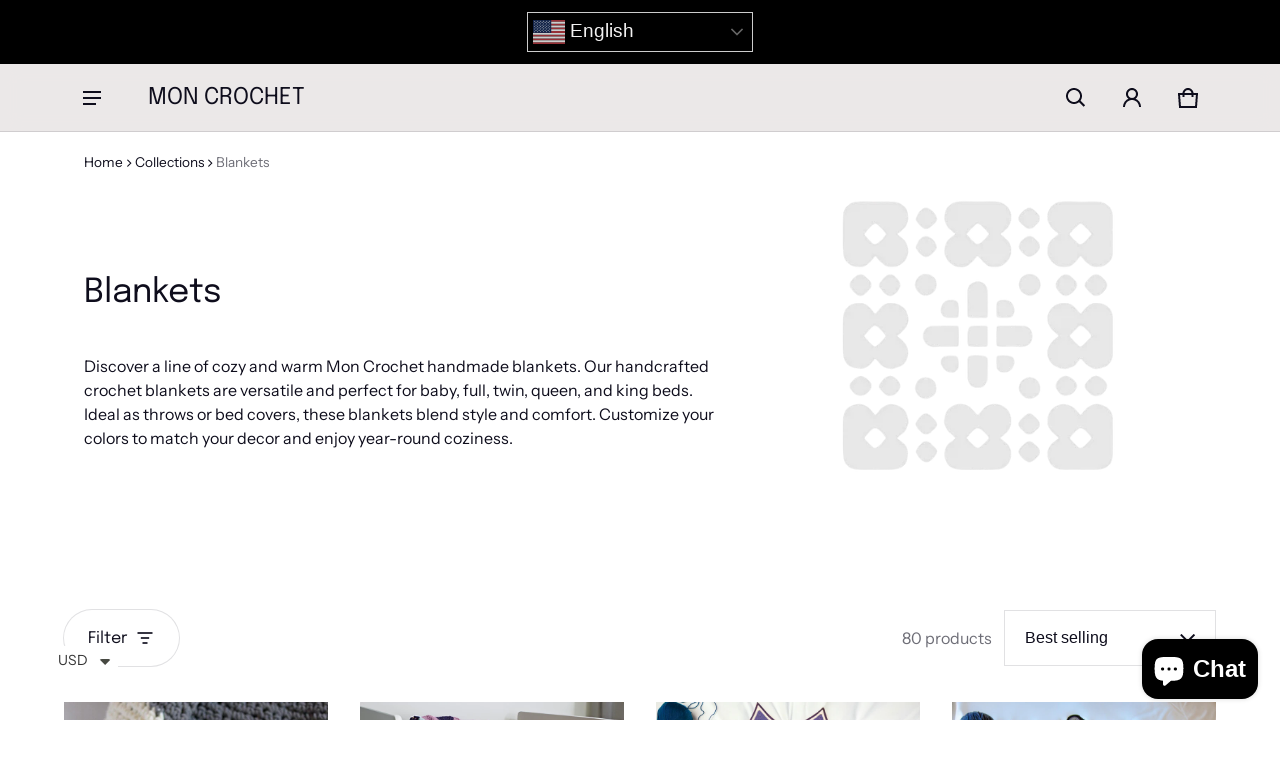

--- FILE ---
content_type: text/html; charset=utf-8
request_url: https://moncrochet.com/collections/blankets
body_size: 57547
content:

<!doctype html>
<html class="no-js" lang="en">

  <head><!-- <bablic_snippet> --><script src="//d.bablic.com/snippet/66660e85aea76eb72edef64a.js?version=4.0"></script><!-- </bablic_snippet> -->
    <!--
    
    
    -->
<meta name="facebook-domain-verification" content="xcex54ujqg1rix0tupj9wfwpl7kb3w" />
    <meta charset="utf-8">
    <meta http-equiv="X-UA-Compatible" content="IE=edge">
    <meta name="viewport" content="width=device-width,initial-scale=1">
    <meta name="theme-color" content="">
    <link rel="canonical" href="https://moncrochet.com/collections/blankets">
    <link rel="preconnect" href="https://cdn.shopify.com" crossorigin><link rel="preconnect" href="https://fonts.shopifycdn.com" crossorigin><link rel="icon" type="image/png" href="//moncrochet.com/cdn/shop/files/2.png?crop=center&height=32&v=1707931980&width=32"><title>
      Handmade Crochet Blankets - Cozy &amp; Warm Blankets | Mon Crochet
&ndash; MON CROCHET
</title>
    <!-- Google tag (gtag.js) -->
<script async src="https://www.googletagmanager.com/gtag/js?id=AW-11459904146"></script>
<script>
  window.dataLayer = window.dataLayer || [];
  function gtag(){dataLayer.push(arguments);}
  gtag('js', new Date());

  gtag('config', 'AW-11459904146');
</script>
    
      <meta name="description" content="Discover a line of cozy and warm Mon Crochet handmade blankets. Our handcrafted crochet blankets are versatile and perfect for baby, full, twin, queen, and king beds. Ideal as throws or bed covers, these blankets blend style and comfort. Customize your colors to match your decor and enjoy year-round coziness. Shop now!">
    

    <meta property="og:site_name" content="MON CROCHET">
  <meta property="og:url" content="https://moncrochet.com/collections/blankets">
  <meta property="og:title" content="Handmade Crochet Blankets - Cozy &amp; Warm Blankets | Mon Crochet">
  <meta property="og:type" content="website">
  <meta property="og:description" content="Discover a line of cozy and warm Mon Crochet handmade blankets. Our handcrafted crochet blankets are versatile and perfect for baby, full, twin, queen, and king beds. Ideal as throws or bed covers, these blankets blend style and comfort. Customize your colors to match your decor and enjoy year-round coziness. Shop now!"><meta property="og:image" content="http://moncrochet.com/cdn/shop/collections/Blankets.png?v=1716841828">
    <meta property="og:image:secure_url" content="https://moncrochet.com/cdn/shop/collections/Blankets.png?v=1716841828">
    <meta property="og:image:width" content="2380">
    <meta property="og:image:height" content="2380"><meta name="twitter:site" content="@https://x.com/shopmoncrochet"><meta name="twitter:card" content="summary_large_image">
  <meta name="twitter:title" content="Handmade Crochet Blankets - Cozy &amp; Warm Blankets | Mon Crochet">
  <meta name="twitter:description" content="Discover a line of cozy and warm Mon Crochet handmade blankets. Our handcrafted crochet blankets are versatile and perfect for baby, full, twin, queen, and king beds. Ideal as throws or bed covers, these blankets blend style and comfort. Customize your colors to match your decor and enjoy year-round coziness. Shop now!">
    <link rel="preload" as="font" href="//moncrochet.com/cdn/fonts/instrument_sans/instrumentsans_n4.db86542ae5e1596dbdb28c279ae6c2086c4c5bfa.woff2" type="font/woff2" crossorigin><link rel="preload" as="font" href="//moncrochet.com/cdn/fonts/instrument_sans/instrumentsans_n7.e4ad9032e203f9a0977786c356573ced65a7419a.woff2" type="font/woff2" crossorigin><link rel="preload" as="font" href="//moncrochet.com/cdn/fonts/epilogue/epilogue_n4.1f76c7520f03b0a6e3f97f1207c74feed2e1968f.woff2" type="font/woff2" crossorigin><link rel="preload" as="font" href="//moncrochet.com/cdn/fonts/epilogue/epilogue_n7.fb80b89fb7077e0359e6663154e9894555eca74f.woff2" type="font/woff2" crossorigin><style>@font-face {
  font-family: "Instrument Sans";
  font-weight: 400;
  font-style: normal;
  font-display: swap;
  src: url("//moncrochet.com/cdn/fonts/instrument_sans/instrumentsans_n4.db86542ae5e1596dbdb28c279ae6c2086c4c5bfa.woff2") format("woff2"),
       url("//moncrochet.com/cdn/fonts/instrument_sans/instrumentsans_n4.510f1b081e58d08c30978f465518799851ef6d8b.woff") format("woff");
}
@font-face {
  font-family: Epilogue;
  font-weight: 400;
  font-style: normal;
  font-display: swap;
  src: url("//moncrochet.com/cdn/fonts/epilogue/epilogue_n4.1f76c7520f03b0a6e3f97f1207c74feed2e1968f.woff2") format("woff2"),
       url("//moncrochet.com/cdn/fonts/epilogue/epilogue_n4.38049608164cf48b1e6928c13855d2ab66b3b435.woff") format("woff");
}
@font-face {
  font-family: "Instrument Sans";
  font-weight: 700;
  font-style: normal;
  font-display: swap;
  src: url("//moncrochet.com/cdn/fonts/instrument_sans/instrumentsans_n7.e4ad9032e203f9a0977786c356573ced65a7419a.woff2") format("woff2"),
       url("//moncrochet.com/cdn/fonts/instrument_sans/instrumentsans_n7.b9e40f166fb7639074ba34738101a9d2990bb41a.woff") format("woff");
}
@font-face {
  font-family: "Instrument Sans";
  font-weight: 400;
  font-style: italic;
  font-display: swap;
  src: url("//moncrochet.com/cdn/fonts/instrument_sans/instrumentsans_i4.028d3c3cd8d085648c808ceb20cd2fd1eb3560e5.woff2") format("woff2"),
       url("//moncrochet.com/cdn/fonts/instrument_sans/instrumentsans_i4.7e90d82df8dee29a99237cd19cc529d2206706a2.woff") format("woff");
}
@font-face {
  font-family: "Instrument Sans";
  font-weight: 700;
  font-style: italic;
  font-display: swap;
  src: url("//moncrochet.com/cdn/fonts/instrument_sans/instrumentsans_i7.d6063bb5d8f9cbf96eace9e8801697c54f363c6a.woff2") format("woff2"),
       url("//moncrochet.com/cdn/fonts/instrument_sans/instrumentsans_i7.ce33afe63f8198a3ac4261b826b560103542cd36.woff") format("woff");
}
@font-face {
  font-family: Epilogue;
  font-weight: 700;
  font-style: normal;
  font-display: swap;
  src: url("//moncrochet.com/cdn/fonts/epilogue/epilogue_n7.fb80b89fb7077e0359e6663154e9894555eca74f.woff2") format("woff2"),
       url("//moncrochet.com/cdn/fonts/epilogue/epilogue_n7.5f11ea669ef0a5dd6e61bb530f5591ebdca93172.woff") format("woff");
}
:root {
	--font-body-family: "Instrument Sans", sans-serif;
	--font-body-style: normal;
	--font-body-weight: 400;
	--font-body-size: 1.6rem;
	--font-heading-family: Epilogue, sans-serif;
	--font-heading-style: normal;
	--font-heading-weight: 400;
	--font-heading-size: 1;
	--gutter-base: 1.6rem;
	--gutter: calc((var(--gutter-base) * var(--times-fold, .5)));
	--gutter-container: calc(var(--gutter) * var(--times-fold-container, 2.5));
	
	--pd-sides: 0px;
	
	--overlay: 0.08;
	--type-scale: 1.125;
  --heading-1: calc(var(--heading-2) * var(--font-heading-size) * var(--type-scale));
  --heading-2: calc(var(--heading-3) * var(--font-heading-size) * var(--type-scale));
  --heading-3: calc(var(--heading-4) * var(--font-heading-size) * var(--type-scale));
  --heading-4: calc(var(--heading-5) * var(--font-heading-size) * var(--type-scale));
  --heading-5: calc(var(--font-body-size) * var(--font-heading-size) * var(--type-scale));
  --heading-6: calc(var(--font-body-size) * var(--font-heading-size) * var(--type-scale-sm, 1.067));
  --form-field-lg: 44px;
  --form-field-sm: 36px;
  --timing-function-on: cubic-bezier(.5,0,.1,1);
  --timing-function-off: cubic-bezier(.9,0,.5,1);

	--font-button-family: var(--font-heading-family);
	--font-button-style: var(--font-heading-style);
	--font-button-weight: var(--font-heading-weight);
	

	--font-button-size: calc(var(--font-body-size) * 1.2);
	
	--font-button-size: var(--font-body-size);
	

	--font-subheading-family: var(--font-heading-family);
	--font-subheading-style: var(--font-heading-style);
	--font-subheading-weight: var(--font-heading-weight);
	
	--font-subheading-family: var(--font-body-family);
	--font-subheading-style: var(--font-body-style);
	--font-subheading-weight: var(--font-body-weight);
	

	--font-menu-item-family: var(--font-heading-family);
	--font-menu-item-style: var(--font-heading-style);
	--font-menu-item-weight: var(--font-heading-weight);
	
	--font-menu-item-family: var(--font-body-family);
	--font-menu-item-style: var(--font-body-style);
	--font-menu-item-weight: var(--font-body-weight);
	

	--font-menu-item-size: calc(var(--font-body-size) * 1.2);
	
	--font-menu-item-size: var(--font-body-size);
	
  --spacing-scale-sm: 8px;
  --spacing-scale-md: 10px;
  --spacing-scale-lg: 12px;
  --spacing: var(--spacing-scale-lg);
  
  	--color-sale-badge-text: #ffffff;
  	--color-sale-badge-bg: #b0132d;
  	--color-sold-out-badge-text: #090C26;
    --color-sold-out-badge-background: #FFA800;
    --color-success: #10873f;
    --color-danger: #da3d08;
    --color-warning: #e38c09;
}

	:root,
	  .color-schema-1 {
		--color-page-bg: #ffffff;
		--color-page-bg-rgb: 255, 255, 255;
		--color-normal-text: #0e0d1c;

		--gradient-background: #ffffff;
		

		--color-normal-text-rgb: 14, 13, 28;
		--color-btn-bg-rgb: 33, 33, 33;

		--primary_button_background_gradient: #212121;
		

		--color-btn-label: #ffffff;
		--color-btn-secondary-bg-rgb: 255, 255, 255;

		--secondary_button_background_gradient: #ffffff;
		

		--color-light-text: rgba(var(--color-normal-text-rgb), .6);
		--color-disabled-text: rgba(var(--color-normal-text-rgb), .3);
		--color-btn-secondary-label: #0e0d1c;

		--color-badge-text: #090c26;
		--color-badge-background: #ce0e2e;

		--color-main-accent-text: #ffffff;
		--color-main-accent-bg: #ce0e2e;

		--color-extra-accent-text: #ffffff;
		--color-extra-accent-bg: #0e0d1c;

		--color-bg-line: rgba(var(--color-normal-text-rgb), .04);
		--color-divider: rgba(var(--color-normal-text-rgb), .12);
		--color-border: var(--color-divider);
	}

	
	  .color-schema-2 {
		--color-page-bg: #ece8e8;
		--color-page-bg-rgb: 236, 232, 232;
		--color-normal-text: #0e0d1c;

		--gradient-background: #ece8e8;
		

		--color-normal-text-rgb: 14, 13, 28;
		--color-btn-bg-rgb: 33, 33, 33;

		--primary_button_background_gradient: #212121;
		

		--color-btn-label: #ffffff;
		--color-btn-secondary-bg-rgb: 255, 255, 255;

		--secondary_button_background_gradient: #ffffff;
		

		--color-light-text: rgba(var(--color-normal-text-rgb), .6);
		--color-disabled-text: rgba(var(--color-normal-text-rgb), .3);
		--color-btn-secondary-label: #0e0d1c;

		--color-badge-text: #ffffff;
		--color-badge-background: #262b54;

		--color-main-accent-text: #ffffff;
		--color-main-accent-bg: #ce0e2e;

		--color-extra-accent-text: #ffffff;
		--color-extra-accent-bg: #0e0d1c;

		--color-bg-line: rgba(var(--color-normal-text-rgb), .04);
		--color-divider: rgba(var(--color-normal-text-rgb), .12);
		--color-border: var(--color-divider);
	}

body, .color-schema-1, .color-schema-2 {
	color: rgb(var(--color-normal-text-rgb));
	background: var(--gradient-background);
}
.background {
	background: var(--gradient-background);
}
@media (min-width: 459px) {
	:root {
		--times-fold: .75;
		--times-fold-container: 4;
		--type-scale: 1.2;
		--type-scale-sm: 1.125;
		--spacing-scale-sm: 12px;
		--spacing-scale-md: 14px;
		--spacing-scale-lg: 16px;
	}
}
@media (min-width: 769px) {
	:root {
		--form-field-lg: 56px;
		--form-field-sm: 44px;
    --spacing-scale-sm: 12px;
    --spacing-scale-md: 16px;
    --spacing-scale-lg: 20px;
		
			--pd-sides: 20px;
		
	}
}
@media (min-width: 1025px) {
	:root {
		--times-fold: 1;
	}
}
@media (min-width: 1681px) {
	:root {
		--times-fold: 2;
		--type-scale: 1.25;
		--type-scale-sm: 1.2;
    --spacing-scale-sm: 16px;
    --spacing-scale-md: 20px;
    --spacing-scale-lg: 24px;
	}
}

</style>

    <script>window.performance && window.performance.mark && window.performance.mark('shopify.content_for_header.start');</script><meta name="facebook-domain-verification" content="s9a67863o6509gb8rg9qv42akydvbx">
<meta id="shopify-digital-wallet" name="shopify-digital-wallet" content="/85980512571/digital_wallets/dialog">
<meta name="shopify-checkout-api-token" content="ccf23711fc4ae32eee13fd3ed0a3b8cb">
<meta id="in-context-paypal-metadata" data-shop-id="85980512571" data-venmo-supported="false" data-environment="production" data-locale="en_US" data-paypal-v4="true" data-currency="USD">
<link rel="alternate" type="application/atom+xml" title="Feed" href="/collections/blankets.atom" />
<link rel="next" href="/collections/blankets?page=2">
<link rel="alternate" type="application/json+oembed" href="https://moncrochet.com/collections/blankets.oembed">
<script async="async" src="/checkouts/internal/preloads.js?locale=en-US"></script>
<link rel="preconnect" href="https://shop.app" crossorigin="anonymous">
<script async="async" src="https://shop.app/checkouts/internal/preloads.js?locale=en-US&shop_id=85980512571" crossorigin="anonymous"></script>
<script id="apple-pay-shop-capabilities" type="application/json">{"shopId":85980512571,"countryCode":"US","currencyCode":"USD","merchantCapabilities":["supports3DS"],"merchantId":"gid:\/\/shopify\/Shop\/85980512571","merchantName":"MON CROCHET","requiredBillingContactFields":["postalAddress","email"],"requiredShippingContactFields":["postalAddress","email"],"shippingType":"shipping","supportedNetworks":["visa","masterCard","amex","discover","elo","jcb"],"total":{"type":"pending","label":"MON CROCHET","amount":"1.00"},"shopifyPaymentsEnabled":true,"supportsSubscriptions":true}</script>
<script id="shopify-features" type="application/json">{"accessToken":"ccf23711fc4ae32eee13fd3ed0a3b8cb","betas":["rich-media-storefront-analytics"],"domain":"moncrochet.com","predictiveSearch":true,"shopId":85980512571,"locale":"en"}</script>
<script>var Shopify = Shopify || {};
Shopify.shop = "69495f-5.myshopify.com";
Shopify.locale = "en";
Shopify.currency = {"active":"USD","rate":"1.0"};
Shopify.country = "US";
Shopify.theme = {"name":"Blum","id":168247034171,"schema_name":"Blum","schema_version":"2.1.0","theme_store_id":1839,"role":"main"};
Shopify.theme.handle = "null";
Shopify.theme.style = {"id":null,"handle":null};
Shopify.cdnHost = "moncrochet.com/cdn";
Shopify.routes = Shopify.routes || {};
Shopify.routes.root = "/";</script>
<script type="module">!function(o){(o.Shopify=o.Shopify||{}).modules=!0}(window);</script>
<script>!function(o){function n(){var o=[];function n(){o.push(Array.prototype.slice.apply(arguments))}return n.q=o,n}var t=o.Shopify=o.Shopify||{};t.loadFeatures=n(),t.autoloadFeatures=n()}(window);</script>
<script>
  window.ShopifyPay = window.ShopifyPay || {};
  window.ShopifyPay.apiHost = "shop.app\/pay";
  window.ShopifyPay.redirectState = null;
</script>
<script id="shop-js-analytics" type="application/json">{"pageType":"collection"}</script>
<script defer="defer" async type="module" src="//moncrochet.com/cdn/shopifycloud/shop-js/modules/v2/client.init-shop-cart-sync_COMZFrEa.en.esm.js"></script>
<script defer="defer" async type="module" src="//moncrochet.com/cdn/shopifycloud/shop-js/modules/v2/chunk.common_CdXrxk3f.esm.js"></script>
<script type="module">
  await import("//moncrochet.com/cdn/shopifycloud/shop-js/modules/v2/client.init-shop-cart-sync_COMZFrEa.en.esm.js");
await import("//moncrochet.com/cdn/shopifycloud/shop-js/modules/v2/chunk.common_CdXrxk3f.esm.js");

  window.Shopify.SignInWithShop?.initShopCartSync?.({"fedCMEnabled":true,"windoidEnabled":true});

</script>
<script>
  window.Shopify = window.Shopify || {};
  if (!window.Shopify.featureAssets) window.Shopify.featureAssets = {};
  window.Shopify.featureAssets['shop-js'] = {"shop-cart-sync":["modules/v2/client.shop-cart-sync_CRSPkpKa.en.esm.js","modules/v2/chunk.common_CdXrxk3f.esm.js"],"init-fed-cm":["modules/v2/client.init-fed-cm_DO1JVZ96.en.esm.js","modules/v2/chunk.common_CdXrxk3f.esm.js"],"init-windoid":["modules/v2/client.init-windoid_hXardXh0.en.esm.js","modules/v2/chunk.common_CdXrxk3f.esm.js"],"init-shop-email-lookup-coordinator":["modules/v2/client.init-shop-email-lookup-coordinator_jpxQlUsx.en.esm.js","modules/v2/chunk.common_CdXrxk3f.esm.js"],"shop-toast-manager":["modules/v2/client.shop-toast-manager_C-K0q6-t.en.esm.js","modules/v2/chunk.common_CdXrxk3f.esm.js"],"shop-button":["modules/v2/client.shop-button_B6dBoDg5.en.esm.js","modules/v2/chunk.common_CdXrxk3f.esm.js"],"shop-login-button":["modules/v2/client.shop-login-button_BHRMsoBb.en.esm.js","modules/v2/chunk.common_CdXrxk3f.esm.js","modules/v2/chunk.modal_C89cmTvN.esm.js"],"shop-cash-offers":["modules/v2/client.shop-cash-offers_p6Pw3nax.en.esm.js","modules/v2/chunk.common_CdXrxk3f.esm.js","modules/v2/chunk.modal_C89cmTvN.esm.js"],"avatar":["modules/v2/client.avatar_BTnouDA3.en.esm.js"],"init-shop-cart-sync":["modules/v2/client.init-shop-cart-sync_COMZFrEa.en.esm.js","modules/v2/chunk.common_CdXrxk3f.esm.js"],"init-shop-for-new-customer-accounts":["modules/v2/client.init-shop-for-new-customer-accounts_BNQiNx4m.en.esm.js","modules/v2/client.shop-login-button_BHRMsoBb.en.esm.js","modules/v2/chunk.common_CdXrxk3f.esm.js","modules/v2/chunk.modal_C89cmTvN.esm.js"],"pay-button":["modules/v2/client.pay-button_CRuQ9trT.en.esm.js","modules/v2/chunk.common_CdXrxk3f.esm.js"],"init-customer-accounts-sign-up":["modules/v2/client.init-customer-accounts-sign-up_Q1yheB3t.en.esm.js","modules/v2/client.shop-login-button_BHRMsoBb.en.esm.js","modules/v2/chunk.common_CdXrxk3f.esm.js","modules/v2/chunk.modal_C89cmTvN.esm.js"],"checkout-modal":["modules/v2/client.checkout-modal_DtXVhFgQ.en.esm.js","modules/v2/chunk.common_CdXrxk3f.esm.js","modules/v2/chunk.modal_C89cmTvN.esm.js"],"init-customer-accounts":["modules/v2/client.init-customer-accounts_B5rMd0lj.en.esm.js","modules/v2/client.shop-login-button_BHRMsoBb.en.esm.js","modules/v2/chunk.common_CdXrxk3f.esm.js","modules/v2/chunk.modal_C89cmTvN.esm.js"],"lead-capture":["modules/v2/client.lead-capture_CmGCXBh3.en.esm.js","modules/v2/chunk.common_CdXrxk3f.esm.js","modules/v2/chunk.modal_C89cmTvN.esm.js"],"shop-follow-button":["modules/v2/client.shop-follow-button_CV5C02lv.en.esm.js","modules/v2/chunk.common_CdXrxk3f.esm.js","modules/v2/chunk.modal_C89cmTvN.esm.js"],"shop-login":["modules/v2/client.shop-login_Bz_Zm_XZ.en.esm.js","modules/v2/chunk.common_CdXrxk3f.esm.js","modules/v2/chunk.modal_C89cmTvN.esm.js"],"payment-terms":["modules/v2/client.payment-terms_D7XnU2ez.en.esm.js","modules/v2/chunk.common_CdXrxk3f.esm.js","modules/v2/chunk.modal_C89cmTvN.esm.js"]};
</script>
<script>(function() {
  var isLoaded = false;
  function asyncLoad() {
    if (isLoaded) return;
    isLoaded = true;
    var urls = ["https:\/\/egw-app.herokuapp.com\/get_script\/df11f8a6cd8e11ee8237e20ad986eed5.js?v=298612\u0026shop=69495f-5.myshopify.com","https:\/\/cdn.shopify.com\/s\/files\/1\/0859\/8051\/2571\/t\/3\/assets\/rev_85980512571.js?v=1717556323\u0026shop=69495f-5.myshopify.com","https:\/\/jump-cdn.s3.amazonaws.com\/public\/jump\/scripts\/jump.utm.reload.min.js?shop=69495f-5.myshopify.com"];
    for (var i = 0; i < urls.length; i++) {
      var s = document.createElement('script');
      s.type = 'text/javascript';
      s.async = true;
      s.src = urls[i];
      var x = document.getElementsByTagName('script')[0];
      x.parentNode.insertBefore(s, x);
    }
  };
  if(window.attachEvent) {
    window.attachEvent('onload', asyncLoad);
  } else {
    window.addEventListener('load', asyncLoad, false);
  }
})();</script>
<script id="__st">var __st={"a":85980512571,"offset":-18000,"reqid":"b5c7e230-419c-4529-87a7-3291bb7b0867-1763058184","pageurl":"moncrochet.com\/collections\/blankets","u":"7d61df5b489c","p":"collection","rtyp":"collection","rid":475259765051};</script>
<script>window.ShopifyPaypalV4VisibilityTracking = true;</script>
<script id="form-persister">!function(){'use strict';const t='contact',e='new_comment',n=[[t,t],['blogs',e],['comments',e],[t,'customer']],o='password',r='form_key',c=['recaptcha-v3-token','g-recaptcha-response','h-captcha-response',o],s=()=>{try{return window.sessionStorage}catch{return}},i='__shopify_v',u=t=>t.elements[r],a=function(){const t=[...n].map((([t,e])=>`form[action*='/${t}']:not([data-nocaptcha='true']) input[name='form_type'][value='${e}']`)).join(',');var e;return e=t,()=>e?[...document.querySelectorAll(e)].map((t=>t.form)):[]}();function m(t){const e=u(t);a().includes(t)&&(!e||!e.value)&&function(t){try{if(!s())return;!function(t){const e=s();if(!e)return;const n=u(t);if(!n)return;const o=n.value;o&&e.removeItem(o)}(t);const e=Array.from(Array(32),(()=>Math.random().toString(36)[2])).join('');!function(t,e){u(t)||t.append(Object.assign(document.createElement('input'),{type:'hidden',name:r})),t.elements[r].value=e}(t,e),function(t,e){const n=s();if(!n)return;const r=[...t.querySelectorAll(`input[type='${o}']`)].map((({name:t})=>t)),u=[...c,...r],a={};for(const[o,c]of new FormData(t).entries())u.includes(o)||(a[o]=c);n.setItem(e,JSON.stringify({[i]:1,action:t.action,data:a}))}(t,e)}catch(e){console.error('failed to persist form',e)}}(t)}const f=t=>{if('true'===t.dataset.persistBound)return;const e=function(t,e){const n=function(t){return'function'==typeof t.submit?t.submit:HTMLFormElement.prototype.submit}(t).bind(t);return function(){let t;return()=>{t||(t=!0,(()=>{try{e(),n()}catch(t){(t=>{console.error('form submit failed',t)})(t)}})(),setTimeout((()=>t=!1),250))}}()}(t,(()=>{m(t)}));!function(t,e){if('function'==typeof t.submit&&'function'==typeof e)try{t.submit=e}catch{}}(t,e),t.addEventListener('submit',(t=>{t.preventDefault(),e()})),t.dataset.persistBound='true'};!function(){function t(t){const e=(t=>{const e=t.target;return e instanceof HTMLFormElement?e:e&&e.form})(t);e&&m(e)}document.addEventListener('submit',t),document.addEventListener('DOMContentLoaded',(()=>{const e=a();for(const t of e)f(t);var n;n=document.body,new window.MutationObserver((t=>{for(const e of t)if('childList'===e.type&&e.addedNodes.length)for(const t of e.addedNodes)1===t.nodeType&&'FORM'===t.tagName&&a().includes(t)&&f(t)})).observe(n,{childList:!0,subtree:!0,attributes:!1}),document.removeEventListener('submit',t)}))}()}();</script>
<script integrity="sha256-52AcMU7V7pcBOXWImdc/TAGTFKeNjmkeM1Pvks/DTgc=" data-source-attribution="shopify.loadfeatures" defer="defer" src="//moncrochet.com/cdn/shopifycloud/storefront/assets/storefront/load_feature-81c60534.js" crossorigin="anonymous"></script>
<script crossorigin="anonymous" defer="defer" src="//moncrochet.com/cdn/shopifycloud/storefront/assets/shopify_pay/storefront-65b4c6d7.js?v=20250812"></script>
<script data-source-attribution="shopify.dynamic_checkout.dynamic.init">var Shopify=Shopify||{};Shopify.PaymentButton=Shopify.PaymentButton||{isStorefrontPortableWallets:!0,init:function(){window.Shopify.PaymentButton.init=function(){};var t=document.createElement("script");t.src="https://moncrochet.com/cdn/shopifycloud/portable-wallets/latest/portable-wallets.en.js",t.type="module",document.head.appendChild(t)}};
</script>
<script data-source-attribution="shopify.dynamic_checkout.buyer_consent">
  function portableWalletsHideBuyerConsent(e){var t=document.getElementById("shopify-buyer-consent"),n=document.getElementById("shopify-subscription-policy-button");t&&n&&(t.classList.add("hidden"),t.setAttribute("aria-hidden","true"),n.removeEventListener("click",e))}function portableWalletsShowBuyerConsent(e){var t=document.getElementById("shopify-buyer-consent"),n=document.getElementById("shopify-subscription-policy-button");t&&n&&(t.classList.remove("hidden"),t.removeAttribute("aria-hidden"),n.addEventListener("click",e))}window.Shopify?.PaymentButton&&(window.Shopify.PaymentButton.hideBuyerConsent=portableWalletsHideBuyerConsent,window.Shopify.PaymentButton.showBuyerConsent=portableWalletsShowBuyerConsent);
</script>
<script data-source-attribution="shopify.dynamic_checkout.cart.bootstrap">document.addEventListener("DOMContentLoaded",(function(){function t(){return document.querySelector("shopify-accelerated-checkout-cart, shopify-accelerated-checkout")}if(t())Shopify.PaymentButton.init();else{new MutationObserver((function(e,n){t()&&(Shopify.PaymentButton.init(),n.disconnect())})).observe(document.body,{childList:!0,subtree:!0})}}));
</script>
<link id="shopify-accelerated-checkout-styles" rel="stylesheet" media="screen" href="https://moncrochet.com/cdn/shopifycloud/portable-wallets/latest/accelerated-checkout-backwards-compat.css" crossorigin="anonymous">
<style id="shopify-accelerated-checkout-cart">
        #shopify-buyer-consent {
  margin-top: 1em;
  display: inline-block;
  width: 100%;
}

#shopify-buyer-consent.hidden {
  display: none;
}

#shopify-subscription-policy-button {
  background: none;
  border: none;
  padding: 0;
  text-decoration: underline;
  font-size: inherit;
  cursor: pointer;
}

#shopify-subscription-policy-button::before {
  box-shadow: none;
}

      </style>

<script>window.performance && window.performance.mark && window.performance.mark('shopify.content_for_header.end');</script>
    <style>
      img{max-width:100%;height:auto;vertical-align:middle}ol,ul{margin:0;padding:0}ol ol,ol ul,ul ol,ul ul{padding-left:16px}.ls-none{list-style:none}iframe{border:0}table{border-collapse:collapse;text-align:left;width:100%}thead th{border-bottom:1px solid var(--color-divider)}td,th{padding:16px 12px}table tr{border-bottom:1px solid var(--color-bg-line)}table tr:hover{background-color:var(--color-hover-item)}table::-webkit-scrollbar{display:none}*{box-sizing:border-box}html{font-size:62.5%}body{height:100%;margin:0;font-size:var(--font-body-size);line-height:calc(var(--font-body-size) * 1.5);font-family:var(--font-body-family);font-weight:var(--font-body-weight);font-style:var(--font-body-style);color:var(--color-normal-text);background:var(--color-page-bg);-webkit-text-size-adjust:100%;-webkit-tap-highlight-color:transparent;-webkit-font-smoothing:antialiased}.ctnr{padding:0 var(--gutter-container);margin:0 auto}.rw{display:flex;flex-wrap:wrap;margin:0 calc(-1 * var(--gutter))}.clm{flex:1 0 auto;padding:0 var(--gutter);width:calc(var(--grid-ratio,100%/12) * var(--w-xs));max-width:calc(var(--grid-ratio,100%/12) * var(--w-xs))}.h1,.h2,.h3,.h4,.h5,.h6,.headline,h1,h2,h3,h4,h5,h6{font-family:var(--font-heading-family);font-style:var(--font-heading-style);font-weight:var(--font-heading-weight);line-height:1.25;margin:0 0 calc(var(--gutter-base)/ 2);word-break:break-word}.headline{font-size:calc(var(--heading-1) * var(--type-scale))}.h1,h1{font-size:var(--heading-1)}.h2,h2{font-size:var(--heading-2)}.h3,h3{font-size:var(--heading-3)}.h4,h4{font-size:var(--heading-4)}.h5,h5{font-size:var(--heading-5)}.h6,h6{font-size:var(--heading-6)}.subtext{font-size:calc(var(--font-body-size) * .85);line-height:calc(1.4rem * 1.5)}.fs-body{font-size:var(--font-body-size)}.ff-body{font-family:var(--font-body-family)}.m-auto{margin:auto}.m-zero{margin:0}.mt-4{margin-top:4px}.mt-8{margin-top:8px}.mt-12{margin-top:12px}.mt-16{margin-top:16px}.mt-24{margin-top:24px}.mt-32{margin-top:32px}.mt-36{margin-top:36px}.mt-48{margin-top:48px}.mb-0{margin-bottom:0}.mb-4{margin-bottom:4px}.mb-8{margin-bottom:8px}.mb-12{margin-bottom:12px}.mb-16{margin-bottom:16px}.mb-20{margin-bottom:20px}.mb-24{margin-bottom:24px}.mb-32{margin-bottom:32px}.mb-36{margin-bottom:36px}.mb-48{margin-bottom:48px}.mb-56{margin-bottom:56px}.mb-64{margin-bottom:64px}.mr-4{margin-right:4px}.mr-8{margin-right:8px}.mr-12{margin-right:12px}.mr-16{margin-right:16px}.mr-20{margin-right:20px}.mr-32{margin-right:32px}.mr-40{margin-right:40px}.mr-minus{margin-right:calc(var(--gutter-container) * -1)}.ml-4{margin-left:4px}.ml-8{margin-left:8px}.ml-12{margin-left:12px}.ml-16{margin-left:16px}.ml-20{margin-left:20px}.ml-minus{margin-left:calc(var(--gutter-container) * -1)}.p-zero{padding:0}.pt-0{padding-top:0}.pt-8{padding-top:8px}.pt-12{padding-top:12px}.pt-16{padding-top:16px}.pt-20{padding-top:20px}.pt-24{padding-top:24px}.pt-32{padding-top:32px}.pt-36{padding-top:36px}.pt-48{padding-top:48px}.pb-0{padding-bottom:0!important}.pb-8{padding-bottom:8px}.pb-12{padding-bottom:12px}.pb-16{padding-bottom:16px}.pb-20{padding-bottom:20px}.pb-24{padding-bottom:24px}.pb-32{padding-bottom:32px}.pb-40{padding-bottom:40px}.pb-48{padding-bottom:48px}.pb-50{padding-bottom:50px}.pb-80{padding-bottom:80px}.pb-84{padding-bottom:84px}.pr-0{padding-right:0}.pr-12{padding-right:12px}.pr-20{padding-right:20px}.pr-24{padding-right:24px}.pr-36{padding-right:36px}.pl-0{padding-left:0}.pl-12{padding-left:12px}.pl-20{padding-left:20px}.pl-24{padding-left:24px}.pl-36{padding-left:36px}.pl-48{padding-left:48px}.pl-52{padding-left:52px}.p-sides{padding-inline:var(--pd-sides,0)}.h-100{height:100%}.h-100v{height:100vh}.mah-100{max-height:100%}.mah-100v{max-height:100vh}.mih{min-height:var(--mih,100vh)}[style*="--h-xs"]{height:var(--h-xs)}[style*="--mh-xs"]{min-height:var(--mh-xs)}.w-100{width:100%}.w-100v{width:100vw}.w-auto{width:auto}.maw-100{max-width:100%}.miw-100{min-width:100%}.miw{min-width:var(--miw,100vw)}.ws-nowrap{white-space:nowrap}.wb-break-word{word-break:break-word}.tt-up{text-transform:uppercase}.tt-cap{text-transform:capitalize}.td-none{text-decoration:none}.td-underline{text-decoration:underline}.fw-700{font-weight:700}.ta-left{text-align:left}.ta-right{text-align:right}.ta-center{text-align:center}.ts-default{text-shadow:-.5px -.5px 0 rgb(var(--color-page-bg-rgb)),-.5px .5px 0 rgb(var(--color-page-bg-rgb)),.5px -.5px 0 rgb(var(--color-page-bg-rgb)),.5px .5px 0 rgb(var(--color-page-bg-rgb))}.f-default{filter:drop-shadow(.5px -.5px 0px #fff) drop-shadow(-.5px .5px 0px #fff) drop-shadow(.5px -.5px 0px #fff) drop-shadow(.5px .5px 0px #fff)}.bs-none{box-shadow:none!important}.bg-transparent{background:0 0!important}.d-rtl{direction:rtl}.d-none,.hidden,[hidden],a.hide-no-link~span,a[href="#"].hide-no-link{display:none}a[href="#"].hide-no-link~span{display:block}.not-allowed{cursor:not-allowed}.disable-link{pointer-events:none}.d-none-important,.hide-empty:empty{display:none!important}.visible-xs{visibility:visible}.hidden-xs{visibility:hidden}.d-block{display:block}.d-inline-block{display:inline-block}.d-inline-flex{display:inline-flex}.d-flex{display:flex}.d-grid{display:grid}.flex-1{flex:1}.fg-1{flex-grow:1}.fs-0{flex-shrink:0}.fw-wrap{flex-wrap:wrap}.fw-nowrap{flex-wrap:nowrap}.fd-row{flex-direction:row}.fd-row-reverse{flex-direction:row-reverse}.fd-column{flex-direction:column}.fd-column-reverse{flex-direction:column-reverse}.start-xs{justify-content:flex-start}.end-xs{justify-content:flex-end}.center-xs{justify-content:center}.between-xs{justify-content:space-between}.around-xs{justify-content:space-around}.top-xs{align-items:flex-start}.bottom-xs{align-items:flex-end}.middle-xs{align-items:center}.c-gap{column-gap:calc(var(--gutter) * 2)}.gap-1{grid-gap:1px}.gap-4{grid-gap:4px}.gap-8{grid-gap:8px}.gap-12{grid-gap:12px}.gap-16{grid-gap:16px}.gap-20{grid-gap:20px}.gap-24{grid-gap:24px}.gap-32{grid-gap:32px}.gap-36{grid-gap:36px}.c-gap-8{column-gap:8px}.c-gap-12{column-gap:12px}.r-gap-12{row-gap:12px}.r-gap-16{row-gap:16px}.r-gap-24{row-gap:24px}.r-gap-48{row-gap:48px}.gap-equal{row-gap:calc(var(--gutter) * 2)}.gap-unequal{row-gap:calc(var(--gutter) * var(--times,4))}[style*="--gc-xs"]{grid-column:var(--gc-xs)}[style*="--gr-xs"]{grid-row:var(--gr-xs)}[style*="--gtc-equal"]{grid-template-columns:repeat(var(--gtc-equal),1fr)}[style*="--gtr-equal"]{grid-template-rows:repeat(var(--gtr-equal),1fr)}.opacity-0{opacity:0}.opacity-1{opacity:1}.o-hidden{overflow:hidden}.o-visible{overflow:visible}.o-scroll{overflow:scroll}.o-auto{overflow:auto}.ox-auto{overflow-x:auto}.oy-scroll{overflow-y:scroll}.oy-auto{overflow-y:auto}.p-relative{position:relative}.p-absolute{position:absolute}.p-fixed{position:fixed}.p-sticky{position:sticky}.top-0{top:0}.left-0{left:0}.right-0{right:0}.bottom-0{bottom:0}.bottom-16{bottom:16px}.middle-y{top:50%;transform:translateY(-50%)}.middle-x{left:50%;transform:translateX(-50%)}.b-zero{border:none!important}.br-50p{border-radius:50%}.br-zero{border-radius:0}.zi-1{z-index:1}.zi-2{z-index:2}.zi-3{z-index:3}.zi-4{z-index:4}.zi-6{z-index:6}.zi-7{z-index:7}.zi-9{z-index:9}.zi-m-1{z-index:-1}.c-pointer{cursor:pointer}.c-zoom-in{cursor:zoom-in}.pe-none{pointer-events:none}.visually-hidden,.visually-hidden-focusable:not(:focus):not(:focus-within){border:0!important;clip:rect(0 0 0 0)!important;-webkit-clip-path:inset(50%)!important;clip-path:inset(50%)!important;height:1px!important;margin:-1px!important;overflow:hidden!important;padding:0!important;position:absolute!important;width:1px!important;white-space:nowrap!important;transition:none}.op-top{object-position:top}.of-cover{object-fit:cover}.of-contain{object-fit:contain}.center-middle{top:50%;left:50%;transform:translate(-50%,-50%)}.scrollable{scroll-behavior:smooth;-webkit-overflow-scrolling:touch;scroll-snap-stop:always}.scrollable-y{scroll-snap-type:y mandatory;overflow-y:auto}.scrollable-x{scroll-snap-type:x mandatory}.scrollable-stop-always{scroll-snap-stop:always}.scrollable-aln-start{scroll-snap-align:start}.scrl-bhvr-auto{scroll-behavior:auto}.disable-scrollbars{-ms-overflow-style:none;scrollbar-width:none}.disable-scrollbars::-webkit-scrollbar{background:0 0;width:0;height:0}.media,.media-wrapper{aspect-ratio:var(--ratio)}.media{transition:.3s var(--timing-function-on)}@media (min-width:459px){[style*="--w-sm"]{width:calc(var(--grid-ratio,100%/12) * var(--w-sm));max-width:calc(var(--grid-ratio,100%/12) * var(--w-sm))}[style*="--h-sm"]{height:var(--h-sm)}[style*="--mh-sm"]{min-height:var(--mh-sm)}[style*="--gc-sm"]{grid-column:var(--gc-sm)}[style*="--gr-sm"]{grid-row:var(--gr-sm)}.h-sm-100v{height:100vh}.w-sm-auto{width:auto}.d-block-sm{display:block}.d-none-sm{display:none}.d-flex-sm{display:flex}.fd-row-sm{flex-direction:row}.fd-row-reverse-sm{flex-direction:row-reverse}.fd-column-sm{flex-direction:column}.fd-column-reverse-sm{flex-direction:column-reverse}.visible-sm{visibility:visible}.hidden-sm{visibility:hidden}.start-sm{justify-content:flex-start}.end-sm{justify-content:flex-end}.center-sm{justify-content:center}.between-sm{justify-content:space-between}.top-sm{align-items:flex-start}.bottom-sm{align-items:flex-end}.middle-sm{align-items:center}.m-zero-sm{margin:0}.mt-sm-12{margin-top:12px}.mt-sm-40{margin-top:40px}.mt-sm-64{margin-top:64px}.mb-sm-12{margin-bottom:12px}.mb-sm-24{margin-bottom:24px}.mb-sm-36{margin-bottom:36px}.mb-sm-48{margin-bottom:48px}.gap-unequal{--times:3}.gap-sm-24{grid-gap:24px}.r-gap-sm-24{row-gap:24px}.r-gap-sm-36{row-gap:36px}.r-gap-sm-64{row-gap:64px}}@media (min-width:769px){[style*="--w-md"]{width:calc(var(--grid-ratio,100%/12) * var(--w-md));max-width:calc(var(--grid-ratio,100%/12) * var(--w-md))}[style*="--h-md"]{height:var(--h-md)}[style*="--mh-md"]{min-height:var(--mh-md)}[style*="--gc-md"]{grid-column:var(--gc-md)}[style*="--gr-md"]{grid-row:var(--gr-md)}[style*="--gtc-equal-md"]{grid-template-columns:repeat(var(--gtc-equal-md),1fr)}.w-md-auto{width:auto}.h-md-100{height:100%}.w-md-100v{width:100vw}.maw-md-100{max-width:100%}.d-block-md{display:block}.d-none-md{display:none}.d-flex-md{display:flex}.d-grid-md{display:grid}.fd-row-md{flex-direction:row}.fd-column-md{flex-direction:column}.visible-md{visibility:visible}.hidden-md{visibility:hidden}.start-md{justify-content:flex-start}.end-md{justify-content:flex-end}.center-md{justify-content:center}.between-md{justify-content:space-between}.top-md{align-items:flex-start}.bottom-md{align-items:flex-end}.middle-md{align-items:center}.fd-row-reverse-md{flex-direction:row-reverse}.p-relative-md{position:relative}.p-absolute-md{position:absolute}.ta-left-md{text-align:left}td,th{padding:24px 20px}.m-zero-md{margin:0}.mr-md-0{margin-right:0}.ml-md-0{margin-left:0}.ml-md-24{margin-left:24px}.mt-md-0{margin-top:0}.mt-md-12{margin-top:12px}.mt-md-16{margin-top:16px}.mt-md-24{margin-top:24px}.mt-md-32{margin-top:32px}.mt-md-56{margin-top:56px}.mt-md-64{margin-top:64px}.mt-md-80{margin-top:80px}.mb-md-0{margin-bottom:0}.mb-md-8{margin-bottom:8px}.mb-md-12{margin-bottom:12x}.mb-md-16{margin-bottom:16px}.mb-md-24{margin-bottom:24px}.mb-md-32{margin-bottom:32px}.mb-md-36{margin-bottom:36px}.mb-md-40{margin-bottom:40px}.mb-md-48{margin-bottom:48px}.mb-md-56{margin-bottom:56px}.mb-md-60{margin-bottom:60px}.mb-md-80{margin-bottom:80px}.fw-nowrap-md{flex-wrap:nowrap}.p-zero-md{padding:0}.pt-md-0{padding-top:0}.pt-md-8{padding-top:8px}.pt-md-12{padding-top:12px}.pt-md-64{padding-top:64px}.pb-md-8{padding-bottom:8px}.pb-md-12{padding-bottom:12px}.pb-md-16{padding-bottom:16px}.pb-md-64{padding-bottom:64px}.pb-md-96{padding-bottom:96px}.pr-md-0{padding-right:0}.pr-md-20{padding-right:20px}.pr-md-24{padding-right:24px}.pr-md-40{padding-right:40px}.pr-md-48{padding-right:48px}.pl-md-20{padding-left:20px}.pl-md-24{padding-left:24px}.pl-md-48{padding-left:48px}.pl-md-96{padding-left:96px}.c-gap-md{column-gap:calc(var(--gutter) * 2)}.c-gap-md-48{column-gap:48px}.gap-md-zero{grid-gap:0px}.gap-md-8{grid-gap:8px}.gap-md-16{grid-gap:16px}.gap-md-24{grid-gap:24px}.gap-md-40{grid-gap:40px}.gap-md-64{grid-gap:64px}.r-gap-md-4{row-gap:4px}.r-gap-md-24{row-gap:24px}.r-gap-md-36{row-gap:36px}.ox-md-auto{overflow-x:auto}}@media (min-width:1025px){[style*="--w-lg"]{width:calc(var(--grid-ratio,100%/12) * var(--w-lg));max-width:calc(var(--grid-ratio,100%/12) * var(--w-lg))}[style*="--h-lg"]{height:var(--h-lg)}.maw-lg-100{min-width:100%}.p-relative-lg{position:relative}.d-flex-lg{display:flex}.d-block-lg{display:block}.d-none-lg{display:none}.visible-lg{visibility:visible}.hidden-lg{visibility:hidden}.start-lg{justify-content:flex-start}.end-lg{justify-content:flex-end}.center-lg{justify-content:center}.between-lg{justify-content:space-between}.top-lg{align-items:flex-start}.fd-column-lg{flex-direction:column}.bottom-lg{align-items:flex-end}.fd-row-lg{flex-direction:row}.middle-lg{align-items:center}.ta-left-lg{text-align:left}.pt-lg-12{padding-top:12px}.pb-lg-12{padding-bottom:12px}.pr-lg-24{padding-right:24px}.pl-lg-24{padding-left:24px}.mt-lg-0{margin-top:0}.mt-lg-8{margin-top:8px}.mt-lg-24{margin-top:24px}.mt-lg-32{margin-top:32px}.mt-lg-64{margin-top:64px}.mb-lg-0{margin-bottom:0}.mb-lg-32{margin-bottom:32px}.mb-lg-64{margin-bottom:64px}.r-gap-lg-4{row-gap:4px}.r-gap-lg-16{row-gap:16px}.r-gap-lg-24{row-gap:24px}.r-gap-lg-32{row-gap:32px}.c-gap-lg-48{column-gap:48px}}@media (min-width:1681px){[style*="--w-xl"]{width:calc(var(--grid-ratio,100%/12) * var(--w-xl));max-width:calc(var(--grid-ratio,100%/12) * var(--w-xl))}[style*="--h-xl"]{height:var(--h-xl)}.d-block-xl{display:block}.d-none-xl{display:none}.fd-row-xl{flex-direction:row}.visible-xl{visibility:visible}.hidden-xl{visibility:hidden}.start-xl{justify-content:flex-start}.end-xl{justify-content:flex-end}.center-xl{justify-content:center}.between-xl{justify-content:space-between}.top-xl{align-items:flex-start}.bottom-xl{align-items:flex-end}.middle-xl{align-items:center}.gap-unequal{--times:2.5}.fd-row-xl{flex-direction:row}.mb-xl-96{margin-bottom:96px}.mt-xl-40{margin-top:40px}.mt-xl-96{margin-top:96px}}.grid-lines{left:calc(var(--gutter-container) - var(--gutter) * 1);width:calc(100% - var(--gutter-container) * 2 + var(--gutter) * 2);background-image:linear-gradient(0deg,transparent 2px,var(--color-page-bg) 1px),linear-gradient(90deg,var(--color-bg-line) 1px,var(--color-page-bg) 1px);background-size:calc(100% - 1px) 6px;padding-inline-end:1px}.grid-lines .clm{background-image:linear-gradient(0deg,transparent 2px,var(--color-page-bg) 1px),linear-gradient(90deg,var(--color-bg-line) 1px,var(--color-page-bg) 1px);background-size:100% 6px}a{text-decoration:none;color:inherit;transition:color .3s ease}.rte a,.text-block a{text-decoration:underline;color:rgba(var(--color-btn-bg-rgb),.85)}p{word-break:break-word;margin:0 0 calc(var(--font-body-size)/ 1.5)}.color-accent-1{--color-normal-text:var(--color-main-accent-text);--color-page-bg:var(--color-main-accent-bg)}.color-accent-2{--color-normal-text:var(--color-extra-accent-text);--color-page-bg:var(--color-extra-accent-bg)}.color-inverse{--color-normal-text:rgb(var(--color-page-bg-rgb));--color-page-bg:rgb(var(--color-normal-text-rgb));--color-light-text:rgba(var(--color-page-bg-rgb), 0.6);--color-disabled-text:rgba(var(--color-page-bg-rgb), 0.32)}.color-inverse .rte,.color-inverse .text-block{--color-btn-bg-rgb:var(--color-btn-label)}.color-accent-1,.color-accent-2,.color-inverse{color:var(--color-normal-text);background-color:var(--color-page-bg)}.color-accent-bg-1{color:var(--color-main-accent-bg)}.color-accent-bg-2{color:var(--color-extra-accent-bg)}.color-light{color:rgba(var(--color-normal-text-rgb),.6)}.color-text-regular{color:var(--color-normal-text)}.color-text-inverse{color:var(--color-page-bg)}.color-danger{color:var(--color-danger)}.color-success{color:var(--color-success)}.btn{cursor:pointer;border:0;border-radius:50px;padding:0 24px;font-size:var(--font-button-size);font-style:var(--font-button-style);font-family:var(--font-button-family);font-weight:var(--font-button-weight);transition:all .3s ease;display:inline-flex;justify-content:center;align-items:center;color:inherit;word-break:break-all}a[href="#"].btn{opacity:.5;pointer-events:none}.btn-primary{color:var(--color-btn-label);background:var(--primary_button_background_gradient)}.btn-secondary{color:var(--color-btn-secondary-label);background:var(--secondary_button_background_gradient);box-shadow:0 0 0 1px var(--color-border)}.btn-link{background:0 0;padding:9px 0;color:rgba(var(--color-btn-bg-rgb),1);text-decoration:underline;text-underline-offset:4px}.btn-icon{padding:0;width:var(--form-field-lg)}.btn-icon.btn-small{width:var(--form-field-sm)}.btn[disabled]{color:var(--color-disabled-text);background:rgba(var(--color-normal-text-rgb),.2);box-shadow:0 0 0 1px rgba(255,255,255,.08);cursor:not-allowed}.btn-link[disabled]{background:0 0}.btn-small{min-height:var(--form-field-sm)}.btn-large{min-height:var(--form-field-lg)}.btn-plain,.btn-plain[disabled]{background:0 0;border:none;box-shadow:none}.btn-unlink{cursor:default}input,select,textarea{font-size:var(--font-body-size);-webkit-appearance:none;appearance:none;border-radius:0;background:rgb(var(--color-page-bg-rgb));color:inherit}input,textarea{line-height:1.5;border-width:1px;font-family:inherit}textarea{min-height:100px;max-width:100%;resize:vertical}button{color:inherit}.field__select select{padding-right:var(--form-field-lg)}.field__text{padding:0 20px;border:1px solid var(--color-border);transition:box-shadow .3s,border .3s,border-radius .3s;height:var(--form-field-lg);background:rgb(var(--color-page-bg-rgb));color:var(--color-normal-text)}.field__text:focus{box-shadow:0 0 0 3px rgb(var(--color-btn-bg-rgb))}.field__text::placeholder{color:rgba(var(--color-normal-text-rgb),.32)}.field__text.disabled,.field__text[disabled]{background:#d2d2d2;cursor:not-allowed;box-shadow:none}.input-number::-webkit-inner-spin-button,.input-number::-webkit-outer-spin-button{appearance:none;-webkit-appearance:none;margin:0}.input-number[type=number]{appearance:textfield;-moz-appearance:textfield;font-weight:400;outline:0}.icon-checkmark{border:1px solid var(--color-divider);background:#fff;transition:all .3s}.field__checkbox+svg path{transform:scale(0);fill:#fff}.field__checkbox[disabled]+svg{background:rgba(var(--color-normal-text-rgb),.06);box-shadow:none}.field__checkbox[disabled]~span{text-decoration:line-through;color:var(--color-disabled-text)}.field_quantity{box-shadow:0 0 0 1px var(--color-border);border-radius:50px;background-color:var(--color-page-bg)}.field--error{border-color:var(--color-danger)}.textarea{height:auto;padding-top:12px}:-ms-input-placeholder,::-webkit-input-placeholder,::placeholder{color:var(--color-disabled-text)}.qty-element{width:var(--form-field-lg);height:var(--form-field-lg)}.qty-element--sm{width:var(--form-field-sm);height:var(--form-field-sm)}.icon{border-radius:50%;display:flex;align-items:center;justify-content:center}.icon--small{width:32px;height:32px}.icon--default{width:40px;height:40px}.icon--error{background:var(--color-danger);color:#fff}.icon--success{background:var(--color-success);color:#fff}.icon--warning{background:var(--color-warning)}.icon--square,.icon-custom--large{width:var(--form-field-sm);height:var(--form-field-sm)}.icon-custom--medium{width:24px;height:24px}.icon-custom--small{width:20px;height:20px}.breadcrumb{padding:12px var(--pd-sides,0)}.breadcrumb ul{gap:4px}.breadcrumb a{text-underline-offset:2px}summary::-webkit-details-marker{display:none}.tag{font-size:16px;line-height:24px;border:1px solid;border-color:var(--color-divider);color:rgb(var(--color-normal-text-rgb));background:var(--color-page-bg);padding:0 12px;border-radius:24px;display:inline-flex;align-items:center}.tab__header{margin-bottom:calc(var(--tab-spacing,4) * 8px);margin-right:calc(var(--gutter-container) * -1);margin-left:calc(var(--gutter-container) * -1);box-shadow:none}.tab__header::-webkit-scrollbar{display:none}.tab__header:after{position:absolute;content:"";bottom:0;height:2px;background:#d8d8dc;left:var(--gutter-container);width:calc(100% - calc(2 * var(--gutter-container)))}.tab__link{padding:8px 12px}.tab__link:after{position:absolute;content:"";bottom:0;z-index:1;left:0;width:100%;height:2px;background:#d8d8dc}.tab__link.tab__link--active::after{background:rgba(var(--color-btn-bg-rgb))}.tab__item:last-child{padding-right:calc(var(--gutter-container))}.tab__item:first-child{margin-left:calc(var(--gutter-container))}.tab__link--active{color:rgba(var(--color-btn-bg-rgb))}.rte p:last-child,p:last-child{margin-bottom:0}.rte ol,.rte ul{list-style-position:inside}code{white-space:normal}.padding--start{padding-inline-start:var(--pd-sides,0)}.padding--end{padding-inline-end:var(--pd-sides,0)}.placeholder{fill:currentColor;background:#f5f5f5;vertical-align:middle;color:#000}.sht-mask:before{content:"";position:absolute;width:100%;height:100%;left:0;top:0;background:0 0;background:linear-gradient(180deg,rgba(var(--color-page-bg-rgb),0) 0,rgba(var(--color-page-bg-rgb),calc(var(--overlay)/ 100)) 100%);pointer-events:none;z-index:1}.tooltip{opacity:0;visibility:hidden;background:#555;padding:5px 10px;border-radius:2px;transition:opacity .6s;top:calc(-100% - 16px);left:50%;color:#fff;transform:translate3d(-50%,0,0);min-width:max-content}.tooltip::after{content:"";position:absolute;top:100%;left:calc(50% - 5px);border:5px solid transparent;border-top-color:#555}.card__content,.card__heading{color:rgb(var(--color-normal-text-rgb));word-wrap:break-word}.product .card__content--inner{max-width:calc(100% - 60px)}.card__content--outer{padding:16px var(--pd-sides,0) 0}.card__content--inner{padding:12px}.card__excerpt{display:-webkit-box;-webkit-box-orient:vertical;-webkit-line-clamp:3}.card-page{min-height:150px}.card-page .card__heading{color:rgb(var(--color-normal-text-rgb))}.rte img{max-width:100%;height:auto;border:1px solid var(--color-border)}.rte p img{margin-bottom:0}.rte iframe,.rte video{width:100%;height:calc((100vw - 2 * var(--gutter-container)) * .5625)}.rte .article__inner>ul{margin-bottom:32px}.rte ul>li:last-child{margin-bottom:0}.rte ol,.rte ul{padding-left:16px}.rte li{margin-bottom:8px}.rte li li{margin-bottom:4px}blockquote{padding:24px;margin:0;background:rgba(var(--color-btn-bg-rgb),.06);border-left:4px solid rgba(var(--color-btn-bg-rgb))}.rte ol,.rte p,.rte ul{margin-bottom:32px}.rte h1,.rte h2,.rte h3,.rte h4,.rte h5,.rte h6{margin-top:32px;margin-bottom:16px}.product__badge .sale-badge{padding:2px 8px;color:var(--color-sale-badge-text)}.product__badge .sale-badge:before{content:"";display:block;position:absolute;top:0;left:0;right:0;bottom:0;transform:rotate(0) skew(350deg);background-color:var(--color-sale-badge-bg)}.product--lowstock{color:#ffa800}.shopify-payment-button__button{border-radius:100px!important;overflow:hidden;min-height:var(--form-field-lg)!important}.shopify-payment-button__button--hidden{display:none!important}.shopify-payment-button .shopify-payment-button__button--unbranded{font-size:var(--font-button-size);font-family:var(--font-button-family);font-weight:var(--font-button-weight);line-height:1.25;padding-top:0;padding-bottom:0;color:var(--color-btn-label);background:var(--primary_button_background_gradient);transition:all .3s ease}.shopify-payment-button .shopify-payment-button__button--unbranded:hover:not([disabled]){color:var(--color-btn-label);width:100%;box-shadow:0 0 0 3px rgba(var(--color-btn-bg-rgb),.16);background:var(--primary_button_background_gradient);opacity:.8}.shopify-payment-button__more-options{font-size:var(--heading-6);font-family:var(--font-heading-family);text-decoration:underline;color:rgb(var(--color-btn-bg-rgb))}.shopify-payment-button__button[disabled]{color:var(--color-disabled-text);background:rgba(var(--color-normal-text-rgb),.2);box-shadow:0 0 0 1px rgba(255,255,255,.08)!important;cursor:not-allowed;opacity:1}.product-swatches{width:44px;height:44px}.input--variant:checked+label .product-swatches{box-shadow:inset 0 0 0 1px var(--color-divider),0 0 0 2px var(--color-page-bg),0 0 0 3px rgb(var(--color-btn-bg-rgb))}.product-option .form__label{cursor:pointer;position:relative;display:block}.product-option__name{margin-bottom:var(--gutter-base)}.product-option--unavailable .form__label{display:block;color:var(--color-disabled-text);position:relative}.product-option--unavailable .form__label:before{content:"";display:block;position:absolute;width:calc(100% - 2px);height:2px;top:50%;left:50%;transform:translate(-50%,-50%);background:var(--color-page-bg);border:.5px solid var(--color-divider);border-width:.5px 0 .5px 0;z-index:1}.product-option__value .form__label:after{content:"";position:absolute;top:0;left:0;width:calc(100% - 2px);height:calc(100% - 2px);border:1px solid var(--color-divider);border-radius:50px;z-index:1}.product-option__label{line-height:24px;padding:10px 24px;border-radius:50px;background:var(--color-page-bg)}.input--variant:checked+.product-option__label{color:var(--color-btn-label);background-color:rgb(var(--color-btn-bg-rgb))}.card__content--inner .price__sale .price-item--regular{font-weight:400;color:rgba(var(--color-normal-text-rgb),.3)}.product-card .stars-count{display:none}.badge{padding:2px 8px;line-height:1.145;font-size:11px}.s-header__sub{font-size:calc(var(--font-body-size) * 1.2);font-weight:var(--font-subheading-weight);font-family:var(--font-subheading-family);font-style:var(--font-subheading-style)}.s-header__sub.badge{font-size:calc(var(--font-body-size) * 1.2)}.badge--sale{background:var(--color-sale-badge-bg);color:var(--color-sale-badge-text)}.badge-btn{border:1px solid var(--color-border);height:24px;line-height:20px;padding:0 12px;border-radius:20px}.badge--oos{background:var(--color-sold-out-badge-background);color:var(--color-sold-out-badge-text)}.badge--skew{transform:rotate(-5deg) skew(355deg)}.badge--skew>span{transform:skew(365deg)}.badge--para{color:var(--color-badge-text);background-color:var(--color-badge-background);clip-path:polygon(1rem 0%,100% 0%,calc(100% - 1rem) 100%,0% 100%)}.badge--star{clip-path:polygon(50% 0%,57.46% 12.48%,69.13% 3.81%,71.25% 18.2%,85.36% 14.64%,81.8% 28.75%,96.19% 30.87%,87.52% 42.54%,100% 50%,87.52% 57.46%,96.19% 69.13%,81.8% 71.25%,85.36% 85.36%,71.25% 81.8%,69.13% 96.19%,57.46% 87.52%,50% 100%,42.54% 87.52%,30.87% 96.19%,28.75% 81.8%,14.64% 85.36%,18.2% 71.25%,3.81% 69.13%,12.48% 57.46%,0% 50%,12.48% 42.54%,3.81% 30.87%,18.2% 28.75%,14.64% 14.64%,28.75% 18.2%,30.87% 3.81%,42.54% 12.48%)}.badge--diamond{clip-path:polygon(50% 0%,83% 12%,100% 43%,94% 78%,68% 100%,32% 100%,6% 78%,0% 43%,17% 12%)}.badge--asterisk{clip-path:polygon(22% 9%,38% 1%,45% 17%,46% 0,64% 2%,62% 19%,72% 5%,86% 15%,76% 29%,91% 21%,99% 38%,83% 45%,100% 46%,98% 64%,82% 62%,95% 72%,85% 86%,71% 76%,78% 91%,62% 99%,55% 83%,54% 100%,36% 98%,38% 81%,28% 95%,14% 84%,24% 71%,8% 78%,1% 62%,16% 55%,0 53%,2% 36%,18% 38%,5% 28%,15% 14%,28% 23%)}.p-badge-wrap{height:0}.p-badge{--size:120px;width:var(--size);height:var(--size);font-size:16px}.p-badge__content{width:96px;transform:rotate(-4deg) translate(-50%,-50%);hyphens:auto}.p-badge--bottom-right,.p-badge--top-right{right:-20px}.p-badge--bottom-left,.p-badge--top-left{left:-32px}.p-badge--top-left,.p-badge--top-right{bottom:calc(100% - 20px)}.p-badge--bottom-left,.p-badge--bottom-right{top:calc(100% - 20px)}.vs__item{width:24px;height:24px;border:none;border-radius:50%;box-shadow:inset 0 0 0 1px var(--color-divider);transition:all ease .3s;padding:0}.variant-swatch .tooltip__text{display:none}.section,.shopify-policy__container{padding-bottom:calc(var(--spacing) * 7);padding-top:calc(var(--spacing) * 4)}.section.section-top-zero{padding-top:0}.section.section-bottom-zero{padding-bottom:0}.section-fw{padding:0}.section-unique{padding-bottom:calc(var(--spacing) * 3)}.section-alone{padding-top:calc(var(--spacing) * 4)}.s-header{padding:0 var(--pd-sides,0) calc(var(--spacing) * 4)}.s-header__sub{margin-bottom:var(--spacing)}.s-header__desc{margin-top:calc(var(--spacing) * 2);margin-inline-end:calc(var(--spacing) * var(--times,4))}.s-header__desc.m-sides{margin-right:calc(var(--spacing) * calc(var(--times)/ 2));margin-left:calc(var(--spacing) * calc(var(--times)/ 2))}.s-header__desc.mie-zero{margin-inline-end:0}.s-header__buttons{margin-top:calc(var(--spacing) * 3)}.s-header__content>:last-child{margin-bottom:0}.s-footer,.s-header--special{padding-top:calc(var(--spacing) * 4)}.s-text-pb{padding-bottom:calc(var(--spacing) * 4)}.s-text-mt{margin-top:calc(var(--spacing) * 2)}.s-text-mb{margin-bottom:calc(var(--spacing) * 2)}.s-footer-sm{padding-top:calc(var(--spacing) * 2)}.content--special{padding-top:calc(var(--spacing) * 4);padding-bottom:calc(var(--spacing) * 4)}.content_position{padding-bottom:calc(var(--spacing) * 7)}.product__quickview .product-option__name{margin-bottom:8px}.product__quickview .product__variants--radios{gap:20px}.product__quickview .product__details,.product__quickview .product__variants{padding:20px}.product__quickview .product__variants{border:1px solid var(--color-divider);border-width:1px 0 0 0}.product__quickview .product__details{display:grid;grid-template-columns:80px 1fr;row-gap:20px;column-gap:16px}.product__quickview .sale-badge{font-size:11px}.product__quickview .price-item{font-weight:700}.product__quickview .price__sale .price-item--regular{font-weight:400}.product__quickview .product__purchase{display:grid;grid-template-columns:1fr;gap:16px}.product__quickview .product__form{grid-column:1}.product__quickview .product-form__buttons{gap:4px}.product__quickview .shopify-payment-button,.product__quickview .shopify-payment-button__button--unbranded{width:100%}.product-form__buttons .shopify-payment-button{width:100%;margin-top:12px}.product__sticky-info .product-form__buttons .shopify-payment-button{margin:0}.card__badge.product__badge{top:25px;right:0;grid-gap:8px;text-transform:uppercase}.product__quickbuy{right:var(--gutter-base);bottom:var(--gutter-base)}.localization-list{bottom:100%;width:250px;max-height:300px;box-shadow:0 0 0 1px var(--color-divider);background:var(--color-page-bg)}.localization-list .link--active{color:rgb(var(--color-btn-bg-rgb))}.localization-list li{line-height:1.5}.localization-list::-webkit-scrollbar{width:8px;height:8px}.localization-list::-webkit-scrollbar-thumb{background:rgba(var(--color-normal-text-rgb),.2);border-radius:50px}.style--paper-note::before{content:"";display:block;position:absolute;right:0;top:0;width:24px;height:24px;background:linear-gradient(45deg,rgba(var(--color-normal-text-rgb),.2) 50%,rgb(var(--color-page-bg-rgb)) 50%)}.color-inverse.style--paper-note::before{background:linear-gradient(45deg,rgba(var(--color-page-bg-rgb),.3) 50%,rgb(var(--color-page-bg-rgb)) 50%)}.cart-drawer__wrapper{max-width:480px;left:auto}.cart-drawer-shipping{border-bottom:1px solid var(--color-divider)}.cart-drawer__product{grid-template-columns:auto 1fr;padding:24px 0;border-bottom:1px solid var(--color-divider)}.cart-drawer__product__media{width:54px}.cart-drawer__product-info--top{grid-template-columns:1fr auto}.cart-drawer__product-price{max-width:35vw}.cart__drawer .cart-item__discounted:not:first-child{margin-top:8px}.cart-item__discounted{display:grid;grid-template-columns:auto 1fr}.cart-drawer__footer{border-top:1px solid var(--color-divider)}.cart-order-notes{max-width:fit-content}.freeship-progress{height:8px;-webkit-appearance:none;appearance:none;border-radius:10px;overflow:hidden}::-webkit-progress-bar{background-color:var(--color-divider)}::-webkit-progress-value{border-radius:10px;background-color:var(--color-main-accent-bg)}.social-share-list{top:100%;right:0}.social-share-list .social-share{width:200px;padding:8px 0;box-shadow:0 0 0 1px var(--color-divider);background:var(--color-page-bg)}.social-share hr{margin:0;border-width:0 0 1px 0;border-color:var(--color-divider)}.btn-localization{font-family:inherit;line-height:1.5;height:44px;border:1px solid var(--color-divider);background:0 0;padding:16px}.accordion__toggle{padding:10px}.accordion__icon--minus,.accordion__icon--plus{transition:.2s ease}.accordion__icon--plus{transform:rotate(0)}.accordion__icon--minus{transform:rotate(-90deg)}.filter-form__details[open] .accordion__icon--plus,.open .accordion__icon--plus{opacity:0;transform:rotate(90deg)}.filter-form__details[open] .accordion__icon--minus,.open .accordion__icon--minus{opacity:1;transform:rotate(0)}.accordion-content{padding-block:0;transition:all .2s var(--timing-function-off) .1s}.accordion-content>*{transform:translateY(-24px);opacity:0;visibility:hidden;transition:all var(--timing-function-off) .2s .1s}.accordion-content.open>*{transform:translateY(0);transform-origin:top;opacity:1;visibility:visible;transition:all var(--timing-function-on) .2s .1s}.accordion-content.open{overflow:hidden;height:auto;transition:max-height .2s var(--timing-function-on)}.accordion-content:not(.open){margin-bottom:0}.anmb .button{color:inherit}.anmb .button[disabled]{color:transparent;box-shadow:none!important;background:0 0}.header{display:grid;grid-template-columns:1fr auto auto;grid-template-areas:"logo icon-left icon-right";border-bottom:1px solid var(--color-divider);padding-top:11px;padding-bottom:11px;min-height:68px;background:rgba(var(--color-page-bg-rgb),.9);backdrop-filter:blur(10px)}.header__logo{grid-area:logo}.header__menu{grid-area:header-nav}.menu--drawer .header__menu,.menu--horizontal .header__menu{display:none}.header__icons--right{grid-area:icon-right}.logo-position--top-center .header__icons--right .header__icon--search,.logo-position--top-center .header__icons--right .header__localization{display:none}.header__heading,.header__logo-link{line-height:0}.header__logo-link span{line-height:1}.header__logo-img{height:auto;max-width:var(--logo-width-mobile);transition:all ease .3s}.header--transparent>div{position:static;z-index:1}.header--transparent>.header__icon--search{z-index:2}.is-header-hide{transform:translateY(-100%)}.header-wrapper.animate,.is-header-transparent{transition:transform .3s ease-out}.is-header-transparent{margin-bottom:calc(var(--header-height) * -1)}.header-wrapper:not(.header--sticky) .header--transparent:after{content:"";width:100%;height:calc(var(--header-height) * 1.5);min-height:100%;position:absolute;top:0;left:0;background:linear-gradient(180deg,rgba(0,0,0,.3) 0,rgba(0,0,0,0) 100%);z-index:0;pointer-events:none}.header__menu.active{transform:translate3d(0,0,0)}.header__icons .btn-icon,.header__link,.header__localization,.menu__link{color:var(--color-normal-text);cursor:pointer}.menu__link>svg{transition:transform .2s;display:block}summary.menu__link{display:grid;grid-template-columns:1fr 24px;gap:12px;outline:0}.menu__link{font-size:var(--font-menu-item-size);font-family:var(--font-menu-item-family);font-style:var(--font-menu-item-style);font-weight:var(--font-menu-item-weight)}.menu__link:focus-visible{box-shadow:0 0 0 1px rgba(var(--color-btn-bg-rgb),var(--alpha,.08)),0 0 0 3px #fff,0 0 0 6px rgb(var(--color-btn-bg-rgb));filter:drop-shadow(0 0 4px rgba(var(--color-btn-bg-rgb),.6));outline:0}.menu__link-lv1{padding:var(--gutter-base) 0;justify-content:space-between}.menu__item--current,.menu__item__grandchild:hover,.menu__link--active,.menu__link:hover,details[open]>.menu__link{--color-normal-text:rgb(var(--color-btn-bg-rgb))!important}.menu-dropdown{padding:12px 24px}.menu-dropdown .menu__link{padding:12px 0}.menu-dropdown__grandchild{padding:8px}.menu-dropdown__grandchild .menu__link{padding-inline-start:28px;padding-inline-end:24px;position:relative}.menu-dropdown__grandchild .menu__link:before{content:"";width:4px;height:4px;position:absolute;top:calc(50% - 2px);left:0;background:var(--color-normal-text);border-radius:50%}details[open] .menu-dropdown{visibility:visible;opacity:1;transform:translate3d(0,0,0);transition:.2s var(--timing-function-on) .2s}details[open]>.menu__link>svg{transform:rotate(180deg)}.header-collection__item .media{width:100%;height:100%;object-fit:cover}.header__icon .btn-icon{color:var(--color-normal-text)}.header__cart-count{min-width:20px;height:20px;padding:0 5px;font-family:sans-serif;right:8px;bottom:2px;border-radius:50px}.header-cart-status--animate .header__cart-count:before{content:"";width:100%;height:100%;border-radius:50px;position:absolute;top:0;left:0;background-color:var(--color-page-bg);animation:cartCount .3s var(--timing-function-on)}.header-cart-status--animate .header__cart-count{visibility:visible;opacity:1}.header-cart-status--animate .cart-count-number{animation:cartCountNumber .3s ease .3s}.menu-drawer .main__menu{flex-direction:column;align-items:flex-start}.menu-drawer .menu__item{width:100%}.js .header-extra-info,.js .menu-drawer .main__menu>.menu__item{opacity:0;transform:translateX(-100%)}.js .submenu__item{opacity:0;transform:translateY(-24px);transition:all cubic-bezier(.5, 0, .1, 1) .2s var(--delay)}.is-open>ul>.submenu__item{transform:translateY(0);transition:cubic-bezier(.5, 0, .1, 1) .2s var(--delay);opacity:1}#menuDrawer.active .header-extra-info,#menuDrawer.active .main__menu>.menu__item{opacity:1;transform:translateX(0);transition:all var(--timing-function-on) .2s var(--delay)}.menu-drawer .mega-menu-wrapper{padding:0}.menu--drawer .drawer__header{padding-top:12px;padding-bottom:12px}.menu--drawer .header__logo{display:flex;align-items:center}.header-extra-info{border-top:1px solid var(--color-divider)}.header__contact{border-bottom:1px solid var(--color-divider)}.cart-notification{top:calc(var(--header-height) - 1px);padding:20px 20px 8px;border:1px solid var(--color-divider);background:rgb(var(--color-page-bg-rgb));transform:translateY(0);transition:all var(--timing-function-on) .3s .2s}.cart-notification[hidden]{visibility:hidden;opacity:0;transform:translateY(-32px);transition:var(--timing-function-off) .3s}.cart-notification-product__info{grid-template-columns:1fr auto}.cart-notification-product__price{color:var(--color-main-accent-bg);max-width:112.5px}.header--transparent{background:0 0;backdrop-filter:none;border:none}.header-menu--open .header::after{display:none}.header-menu--open .logo__main-logo{opacity:1!important;display:block}.header-menu--open .logo--transparent{visibility:hidden!important}.header--sticky .header--transparent,.header--transparent:hover,.header-menu--open .header--transparent{background:rgba(var(--color-page-bg-rgb),.9);backdrop-filter:blur(10px);border-bottom:1px solid var(--color-divider)}.header--text-invert:not(:hover) .header-logo,.header--text-invert:not(:hover) .header__icons .btn-icon,.header--text-invert:not(:hover) .header__localization,.header--text-invert:not(:hover) .menu__link-lv1{--color-normal-text:var(--color-menu-item, var(--color-page-bg))}.header--sticky .header--transparent .header-logo,.header--sticky .header--transparent .header__icons .btn-icon,.header--sticky .header--transparent .header__localization,.header--sticky .header--transparent .menu__link-lv1,.header-menu--open .header--transparent .header-logo,.header-menu--open .header--transparent .header__icons .btn-icon,.header-menu--open .header--transparent .menu__link-lv1{--color-normal-text:rgb(var(--color-normal-text-rgb))}.header-logo--transparent .logo__main-logo{opacity:0;position:absolute;top:50%;left:50%;transform:translate(-50%,-50%)}.header--sticky .logo--transparent,.header--transparent:hover .logo--transparent{opacity:0}.header--sticky .header-logo--transparent .logo__main-logo,.header--transparent:hover .logo__main-logo{opacity:1}.header-extra-info{--item-gap:12px}.header__icon--account{gap:var(--item-gap)}.newsletter__input{color:rgb(var(--color-normal-text-rgb))}.carousel{scroll-padding-left:calc(var(--gutter-container) + var(--gutter) * 2);margin:0 calc(var(--gutter-container) * -1);padding-left:var(--gutter-container)}.carousel:after{content:"";display:block;height:100%;padding-right:calc(var(--gutter-container) - (var(--gutter) * 2))}.carousel__item{--grid-ratio:(100% - var(--gutter-carousel, 36px))/12;padding-left:0;padding-right:calc(var(--gutter) * 2)}.carousel-pagination{--spacing:12px;width:calc(100% + calc(var(--spacing) * 2));left:calc(var(--spacing) * -1);z-index:1}.carousel-pagination button[disabled]{display:none}.card__avatar{max-width:180px;border-bottom-left-radius:0}.quote{left:12px;bottom:8px}.header-logo{color:var(--color-normal-text)}.header-search{visibility:hidden;opacity:0;transition:var(--timing-function-off) .3s;background-color:var(--color-page-bg)}.header--predictive-search-open .header{opacity:0;transition:var(--timing-function-on) .3s .3s}.header--predictive-search-open .header-search{visibility:visible;opacity:1;transform:translateX(0)}.predictive-search-form{background:var(--color-page-bg);max-height:100%}.is-result-show .predictive-search-form{overflow-y:scroll}.search__field{gap:12px;padding-top:var(--gutter-base);padding-bottom:var(--gutter-base);border-bottom:1px solid var(--color-divider);background:var(--color-page-bg);transition:ease .3s;transform:translateX(100%)}.header--predictive-search-open .search__field{transform:translateX(0);transition-delay:0.3s}.search__field-input{padding:0 16px}.search__result{background-color:var(--color-page-bg)}.header--predictive-search-open .search__result{opacity:1;animation:fadeUp var(--timing-function-on) .3s .6s}.search__result-empty[hidden]{display:none}.search__result-contents{animation:fadeUp .5s}.search__result-type .card__content--outer{padding:0}.search__result-item .card__heading{font-size:var(--heading-6);margin-bottom:12px}.card__search{grid-template-columns:80px 1fr}.search__result--list{--gutter:16px}.search__result-item .card--product{display:grid;grid-template-columns:80px 1fr;gap:12px;align-items:start}.search__result-item .price{margin:0}.search__result-item .price__sale .price-item--regular{font-weight:400;color:var(--color-disabled-text)}input[type=search]::-ms-clear,input[type=search]::-ms-reveal{display:none;width:0;height:0}input[type=search]::-webkit-search-cancel-button,input[type=search]::-webkit-search-decoration,input[type=search]::-webkit-search-results-button,input[type=search]::-webkit-search-results-decoration{display:none}.main-search__search-form{max-width:750px}.sht-dialog{background-color:rgba(0,0,0,.65);opacity:0;visibility:hidden;display:flex;transition:opacity ease .3s}.sht-dialog:not([hidden]){display:flex;visibility:visible;opacity:1;overflow:hidden}.dialog{width:100%;max-width:800px;max-height:calc(100% - 72px);background-color:var(--color-page-bg);transform:translateY(0);transition:.3s var(--timing-function-on);overflow:auto}.sht-dialog[hidden] .dialog{transform:translateY(100%);transition:.3s var(--timing-function-off)}.dialog.dialog--full-width{max-width:100%;width:100%;max-height:100vh;height:100%}.dialog__header{border-bottom:1px solid var(--color-divider);top:0;padding:12px 12px 12px 20px;background:var(--gradient-background);z-index:4}.dialog__body{flex:1;overflow-x:auto;padding:20px;background:var(--gradient-background)}.dialog__footer{border-top:1px solid var(--color-divider);padding:20px;background:var(--gradient-background)}.dialog__quickshop .dialog__body{padding:0}.dialog .product-quickview{max-height:calc(100% - 144px)}.dialog--no-title{position:absolute;right:var(--gutter-base);top:var(--gutter-base);border:none;background:0 0;padding:0;z-index:3}.dialog--full-width .dialog__body{padding:0}.drawer{position:fixed;z-index:9;left:0;top:0;width:100vw;height:100%;display:flex;justify-content:flex-end;background-color:rgba(0,0,0,.65);transition:ease .3s;opacity:0;visibility:hidden;overflow:hidden;max-width:100%}.drawer.drawer--left{justify-content:flex-start}.drawer.active{opacity:1;visibility:visible}.drawer.active .drawer__wrapper{transform:translate(0);transition:transform .3s var(--timing-function-on)}.drawer__container{width:100%;max-width:480px}.drawer__wrapper{height:100%;width:100%;max-width:480px;border-right:0;background-color:var(--color-page-bg);display:flex;flex-direction:column;transform:translate(100%);transition:transform .3s var(--timing-function-off);position:fixed;right:0}.drawer--left .drawer__wrapper{transform:translate(-100%);left:0;right:auto}.drawer__wrapper.cart-drawer__wrapper{position:absolute}.drawer__overlay{position:fixed;top:0;right:0;bottom:0;left:0;width:100%;height:100vh}.drawer__header{padding:12px 12px 12px 20px;border-bottom:1px solid var(--color-border);background-color:var(--color-page-bg)}.drawer__body,.drawer__footer{padding:20px;background-color:var(--color-page-bg)}.drawer__footer{border-top:1px solid var(--color-border)}.js .has-animation .anm{opacity:0;transition-duration:var(--duration);transition-delay:var(--delay);transition-timing-function:ease;animation-duration:var(--duration);animation-delay:var(--delay);animation-timing-function:ease}.js .has-animation .media-wrapper.anm{opacity:.1}.has-animation .js-animate.animated .anm,.js .has-animation .animated,.js .has-animation .media-wrapper.animated{opacity:1}.js .has-animation .anm-zoomOut{--duration:0.6s;transform:scale(1.2)}.has-animation .animated.anm-zoomOut{transform:scale(1)}.js .has-animation .anm-fadeInUp{transform:translate3d(0,24px,0)}.has-animation .js-animate.animated .anm-fadeInUp,.js .has-animation .animated.anm-fadeInUp{transform:translate3d(0,0,0)}.is-result-show .anm-fadeInUp{opacity:1;transform:translate3d(0,0,0);transition:all ease .3s;transition-delay:var(--delay)}.shopify-challenge__container{padding:calc(var(--spacing) * 4) var(--gutter-container)}.shopify-challenge__message{margin-bottom:24px}.shopify-challenge__button{margin-top:24px!important;min-height:var(--form-field-lg);font-size:var(--heading-6);color:var(--color-btn-label);background:rgb(var(--color-btn-bg-rgb));width:100%}.cart-notification-panel-content{grid-template-columns:54px auto}html.no-js .no-js-hidden{display:none!important}.no-js .product__quantity{display:block!important}.no-js .product-form__recipient-form .recipient-fields{display:block}.no-js .gift-card-recipient-i-want,.no-js .gift-card-recipient-i-want-label,.no-js .recipient-email-error-prefix{display:none}.article__inner::after{content:"";display:block;clear:both}.shopify-policy__container{width:100%;max-width:100%;padding-inline:var(--gutter-container);margin:0 auto;padding-top:0}.shopify-policy__container>*{max-width:100%;margin:0 auto}.shopify-policy__title{padding:calc(var(--spacing) * 4) var(--pd-sides,0)}.country-list--flag{height:24px;border:1px solid var(--color-normal-text)}sht-localization:first-child .localization-list{right:unset}.footer-localization sht-localization:only-child .country-switcher__container .localization-list{left:-50%}.footer-localization sht-localization:only-child .language-switcher__wrapper .localization-list{left:-100%}.menu--horizontal .localization-list{bottom:auto}.drawer sht-localization:first-child .btn-localization{padding-left:0}.menu-collection #menuHeaderCollection{--gutter:16px}.drawer #menuHeaderCollection{--gutter:0.5px;row-gap:1px}.drawer .menu-collection .mega-menu-wrapper{max-height:unset;overflow:unset}.color_variant-list{bottom:auto;border:1px solid var(--color-border);background:var(--color-page-bg)}.js .slider-slide--active:not(.slider-slide--active-blur) img{opacity:1;transition:opacity .2s ease}.js .slider-slide--active-blur img{opacity:1;transition:opacity .2s ease}.slider-slide .s-header__buttons,.slider-slide .s-header__desc,.slider-slide .s-header__sub,.slider-slide .s-header__title{opacity:0;transform:translateY(24px)}.slider-slide.slider-slide--active .s-header__buttons,.slider-slide.slider-slide--active .s-header__desc,.slider-slide.slider-slide--active .s-header__sub,.slider-slide.slider-slide--active .s-header__title{opacity:1;transform:translateY(0);transition:.3s var(--timing-function-on) var(--delay)}.slider-slide--active-blur.slider-slide .s-header__buttons,.slider-slide--active-blur.slider-slide .s-header__desc,.slider-slide--active-blur.slider-slide .s-header__sub,.slider-slide--active-blur.slider-slide .s-header__title{opacity:0;transform:translateY(24px);transition:all .3s var(--timing-function-off)}.background-video{background:#000}.vwt-content{margin-top:calc((var(--video-ratio)/ 8) * -100%)}.timeline__item{min-height:28px}.timeline__item::before{content:"";position:absolute;background:#fff;height:12px;width:12px;border-radius:50%;border:8px solid var(--color-tle);z-index:1;left:var(--gutter)}.timeline__item::after{left:calc(var(--gutter) + 12px);top:28px;width:4px;height:calc(100% + 4px);content:"";position:absolute;background:var(--color-tle)}.timeline__date{border-radius:24px}.timeline__content .open svg{transform:rotate(180deg)}a[href="#"].pe-no-link{pointer-events:none}.ctclg--big-first.stacked .index-1,.ctclg--big-last.stacked .index-3{grid-column:1/3}.ctclg--big-first.unstacked .index-2 .media-wrapper,.ctclg--big-first.unstacked .index-3 .media-wrapper,.ctclg--big-first.unstacked-2 .index-2 .media-wrapper,.ctclg--big-last.unstacked .index-1 .media-wrapper,.ctclg--big-last.unstacked .index-2 .media-wrapper,.ctclg--big-last.unstacked-2 .index-1 .media-wrapper{aspect-ratio:2/1}.accordion__item{border-top:1px solid var(--color-divider);border-bottom:1px solid var(--color-divider)}.accordion__item+.accordion__item{border-top:0}.btn-slideshow-thumb,.product-slideshow__item{background-color:rgb(var(--color-page-bg-rgb))}.product-form-spinner{left:-32px;display:none}.loading .product-form-spinner{display:block;width:24px;height:24px}.search__result .sht-spinner{position:unset}.sht-spinner{position:absolute;left:0}.product-slideshow__item{flex-shrink:0;width:100%;position:relative}.product-slideshow__slider .carousel__counter,.product-slideshow__slider .slide__counter{background:var(--gradient-background);padding:0 12px;border-radius:20px}.product-slideshow__slider .carousel__counter{bottom:12px;left:16px}.featured-product-details .carousel__counter{left:32px}.featured-product-details .product__info:first-child{margin-top:0}.product__media__dialog .slide__pagination{padding:20px}.main-product-info-container{padding-inline-end:calc(var(--gutter-container));padding-inline-start:calc(var(--gutter-container))}.product__prices{background-color:rgba(var(--color-normal-text-rgb),.02)}.product__prices .price-item--last{font-size:var(--heading-4);font-family:var(--font-heading-family);font-weight:var(--font-heading-weight)}.product__sticky-info__price .price-item--last{font-size:var(--heading-6)}.product__extra-info--horizontal{display:grid;grid-template-columns:1fr;gap:24px}.cross-sell__items{--times-fold:1}.dialog-gallery-slides{height:calc(100% - 84px)}.product-slideshow__thumb.is-active-item .btn-slideshow-thumb{box-shadow:0 0 0 2px rgb(var(--color-btn-bg-rgb))}.product-slideshow__thumb .btn-slideshow-thumb:hover img{transform:scale(1.2)}.product-slideshow__thumb:only-child{display:none}.product__media-wrapper--gallery-grid .product-slideshow__item:nth-child(3n+1){width:100%;display:block;overflow:hidden}.open-gallery-icon{right:12px;bottom:12px}.product-slideshow__thumbnail{left:calc(var(--gutter-base)/ 2)}.carousel--vertical .carousel-controls--outside button{top:calc(0px - var(--form-field-sm));transform:rotate(90deg)}.carousel--vertical .carousel-controls--outside .btn-next{bottom:calc(0% - var(--form-field-sm));top:auto}.btn-slideshow-thumb{width:64px;height:calc(64px / (var(--ratio)))}.slide__pagination .slide__counter{padding:0 10px;border:1px solid var(--color-border);border-radius:20px}.btn-slideshow-thumb:before{content:"";width:100%;height:100%;position:absolute;top:0;left:0;z-index:1;box-shadow:inset 0 0 0 1px var(--color-divider);pointer-events:none}.is-active .btn-slideshow-thumb:before,.is-active-gallery-thumb .btn-slideshow-thumb:before{opacity:0}.is-active .btn-slideshow-thumb,.is-active-gallery-thumb .btn-slideshow-thumb{box-shadow:0 0 0 2px rgb(var(--color-btn-bg-rgb)),0 0 0 4px var(--color-btn-label)}.slideshow__thumb-icon{top:4px;left:4px;width:24px;height:24px;background:#fff;color:rgb(var(--color-btn-bg-rgb))}.shopify-model-viewer-ui,.shopify-model-viewer-ui model-viewer{width:100%;height:100%}.shopify-model-viewer-ui .shopify-model-viewer-ui__btn-poster{background:rgb(var(--color-btn-bg-rgb));border-radius:50%;color:var(--color-btn-label)}.product__xr-btn{bottom:40px;width:max-content}.product__sticky-info{border:1px solid var(--color-divider);border-width:1px 0 0 0;background:rgb(var(--color-page-bg-rgb));transform:translate3d(0,0,0);transition:.3s var(--timing-function-on)}.product__sticky-info.hidden-xs{transform:translate3d(0,24px,0);transition:.3s var(--timing-function-off)}.product__sticky-info .price__sale .price-item--regular,.product__sticky-info .product__badge{display:none!important}.pickup-availability__item address{font-style:normal}.pickup-availability__item+.pickup-availability__item{padding-top:24px;border-top:1px solid var(--color-border)}.pickup__availability-info button{color:var(--color-normal-text)}.product-slideshow__thumbs{max-height:400px}.product-slideshow__pagination{width:100%!important}.product-btn-atc.loading{pointer-events:none}.product__info{margin-top:calc(var(--spacing) * 2.5)}.main-product .product__info.ord-1{margin-top:0}.product-details .product__title,.product__info--spacing+.product__info--spacing{margin-top:calc(var(--spacing) * 1.25)}.product-form__recipient-form{grid-template-columns:auto 1fr}.product-form__recipient-form>input.gift-card-recipient-i-want:not(:checked,:disabled)~.recipient-fields{display:none}.product-form__recipient-form>input.gift-card-recipient-i-want:checked~.recipient-fields{display:flex;flex-direction:column;gap:12px}.gift-card-recipient-i-want{width:24px;height:24px;margin:16px 0}.hotspot-item{top:calc(var(--axis-y) - 20px);left:calc(var(--axis-x) - 20px);width:40px;height:40px;background:rgba(var(--color-normal-text-rgb),.6);-webkit-appearance:none;appearance:none}.hotspot-item:after{content:"";border-radius:50%;width:16px;height:16px;background:#fff}.hotspot-item--active{background:rgb(var(--color-btn-bg-rgb));box-shadow:0 0 0 2px #fff}.carousel__counter{color:rgba(var(--color-normal-text-rgb),.6)}.footer__logo{max-width:var(--logo-width)}.footer-newsletter-form{--color-normal-text:rgb(var(--color-normal-text-rgb));--color-page-bg:rgb(var(--color-page-bg-rgb));--color-disabled-text:rgba(var(--color-normal-text-rgb), 0.32)}.footer__nav__list{grid-template-columns:repeat(auto-fit,minmax(40%,1fr))}.footer__socials{max-width:288px}.footer__nav__list button.open svg{transform:rotate(180deg)}.popup{border:1px solid var(--color-border);transform:translate3d(0,24px,0);left:calc(var(--gutter-container));right:calc(var(--gutter-container));bottom:calc(var(--gutter) * 2);transition:.3s var(--timing-function-off)}.is-popup-show .popup{visibility:visible;opacity:1;transition:.3s var(--timing-function-on);transform:translate3d(0,0,0);outline:0}.popup button{right:calc(var(--gutter-base)/ 2);top:calc(var(--gutter-base)/ 2)}.popup__description{margin-top:12px;margin-inline-end:0}.running-text a[href="#"]{pointer-events:none}.marquee-item{padding:0 4vw;line-height:1}.marquee--up{transform:skewY(-4deg)}.marquee--up .marquee-item{transform:skew(4deg)}.marquee--down{transform:skewY(4deg)}.marquee--down .marquee-item{transform:skew(-4deg)}.rng-tt-btn{box-shadow:0 0 0 3px rgba(var(--color-normal-text-rgb),.16);padding:0}.marquee-font--body{font-family:var(--font-body-family);font-weight:var(--font-body-weight);font-style:var(--font-body-style)}.marquee-font--heading{font-family:var(--font-heading-family);font-weight:var(--font-heading-weight);font-style:var(--font-heading-style)}.headline-3x{font-size:calc(var(--heading-1) * var(--type-scale) * 3);line-height:1.25}.horizontal-carousel{-webkit-overflow-scrolling:touch;max-width:640px}.logo-list .media{max-height:var(--size)}.logo-list.none-color{padding-top:0;padding-bottom:0}.custom-icon img{object-fit:cover}.custom-icon img,.custom-icon svg{width:100%;height:100%;fill:currentColor;display:block}.btn-link[disabled] .icon-custom--small img{opacity:.5}.btn-link:active .icon-custom--small img,.btn-link:hover .icon-custom--small img{opacity:.8}.btn-link .icon-custom--small img{opacity:1}.section-content__media{padding-bottom:100%}.countdown_counter{margin-top:calc(var(--spacing) * 3)}.countdown_message{padding-top:calc(var(--spacing) * 1.5);color:var(--color-countdown-message)}@media (min-width:459px){.rte iframe,.rte video{height:calc(((100vw - 2 * var(--gutter-container))/ 12 * 10) * .5625)}.product__modal{max-width:600px}.s-header__desc{--times:8}.nltr-fm .nltr-fm__wrapper{margin-bottom:0;margin-right:16px}.card-page{min-height:200px}.product__quickview .product__details,.product__quickview .product__variants{padding-left:24px;padding-right:24px}.header-extra-info{--item-gap:16px}.cart-notification{max-width:375px;left:auto;right:calc(var(--gutter-container))}.product__quickview .product__purchase{grid-template-columns:auto 1fr}.product__quickview .product__form{grid-column:2}.carousel{scroll-padding-left:var(--gutter-container)}.carousel__item{--gutter-carousel:var(--gutter) * 2}.carousel-pagination{--spacing:40px}.search__result-item .card--product{grid-template-columns:1fr}.search__result--list{--gutter:12px}.dialog__header,.drawer__header{padding:12px 16px 12px 24px}.dialog__body,.dialog__footer,.drawer__body,.drawer__footer{padding:24px}.sht-dialog[hidden] .dialog{transform:translateY(0)}.dialog{max-height:calc(100% - 144px)}.cart-drawer__product-price{max-width:144px}.product__extra-info--horizontal{grid-template-columns:repeat(2,1fr);column-gap:24px;row-gap:32px}.shopify-challenge__container{padding-inline:0}.shopify-challenge__button{width:auto}.cart-drawer__product__media{width:80px}.cart-notification-panel-content{grid-template-columns:80px auto}.product__quickview .product__details{grid-template-columns:120px 1fr}.product__sticky--left.product__sticky-info{border-width:1px 1px 0 0}.product__sticky--right.product__sticky-info{border-width:1px 0 0 1px}}@media (min-width:769px){.shopify-policy__container>*{max-width:calc(100% / 12 * 10)}.breadcrumb{padding:20px var(--pd-sides,0)}.rte iframe,.rte video{height:calc(((100vw - 2 * var(--gutter-container))/ 12 * 8) * .5625)}.header-search{background-color:transparent}.search__field{transform:translateY(-32px)}.predictive-search-form{max-height:calc(100vh - 88px)}.predictive-search-form{pointer-events:none;background-color:transparent}.search__result{transform:translateY(-100%)}.header--predictive-search-open .search__result{opacity:1;animation:none;transform:translateY(0);transition:all ease .3s .5s}.header-search .search__result-empty{display:block}.header-search[results] .search__result-empty{display:none}.header--predictive-search-open .predictive-search-form{pointer-events:all}.card__search{gap:var(--gutter-base)}.search__result--list{--gutter:16px}.header-search:before{content:"";position:absolute;height:100%;width:100%;z-index:1;top:0;left:0;background:rgba(0,0,0,.65);pointer-events:none}.search__result-type .product-card .card__content{padding-top:16px}.grid-line{--col:12}.product__modal{max-width:800px}.s-header__desc{--times:12}.p-badge{--size:160px;font-size:20px;filter:drop-shadow(0 2px 4px rgba(0, 0, 0, .5))}.p-badge__content{width:120px}.tab__link{padding:12px 20px}.tab__header{--tab-spacing:6}.diagonal{column-gap:calc(var(--gutter) * 2);grid-template-columns:repeat(12,1fr)}.diagonal .s-header{grid-column:span 4}.diagonal .s-content{padding-top:calc(var(--spacing) * 4);grid-column:5/13}.diagonal .s-header__desc{margin-inline-end:0}.card-page{min-height:300px}.quickview-form__buttons .shopify-payment-button,.quickview-form__buttons button{width:auto}.product-form__buttons .shopify-payment-button{width:100%;margin-top:16px}.product__quickview .product__variants{border-width:0 0 0 1px}.card__content--inner{padding:24px}.badge{font-size:14px;line-height:1.5}.freeship-progress{height:10px}.cart-notification-free-shipping{padding:12px 0}.icon--square{width:56px;height:56px}.dialog__header,.drawer__header{padding:16px 16px 16px 24px}.content--special.content_position--special{justify-content:center;padding-bottom:calc(var(--spacing) * 4)}.content_position--special .s-header__buttons{display:none}.logo-list .media{--size:120px}.vwt-content{padding-left:calc((100% - var(--gutter-container))/ 7 + calc(var(--gutter)));padding-bottom:calc((100% - var(--gutter-container))/ 7 + calc(var(--gutter)));padding-top:var(--gutter-container);padding-right:var(--gutter-container);margin-top:calc((var(--video-ratio)/ 3) * 100%)}.vwt-content.ml-minus{padding-right:calc((100% - var(--gutter-container))/ 7 + calc(var(--gutter)));padding-left:var(--gutter-container)}.timeline{scroll-padding-left:var(--gutter-container);margin:0 calc(var(--gutter-container) * -1);padding-left:calc(var(--gutter-container) + 20px)}.timeline::-webkit-scrollbar{height:10px}.timeline::-webkit-scrollbar-track{background:var(--color-divider);border-radius:50px}.timeline::-webkit-scrollbar-thumb{background:rgba(var(--color-normal-text-rgb),.24);border-radius:50px}.timeline::-webkit-scrollbar-button:horizontal:end:increment,.timeline::-webkit-scrollbar-button:horizontal:start:increment{width:var(--gutter-container)}.timeline__item{--grid-ratio:(100% - 62px)/12;padding:40px calc(var(--gutter) * 2) 48px 0}.timeline__item:before{top:-12px;left:0}.timeline__item::after{height:4px;width:100%;top:0;left:0}.ctclg--big-first.stacked .index-2 .media-wrapper,.ctclg--big-first.stacked .index-3 .media-wrapper,.ctclg--big-last.stacked .index-1 .media-wrapper,.ctclg--big-last.stacked .index-2 .media-wrapper{aspect-ratio:2/1}.ctclg--equal{grid-template-columns:repeat(var(--size),1fr)}.ctclg--big-first.unstacked{grid-template-columns:40% repeat(2,1fr)}.ctclg--big-first.unstacked-2{grid-template-columns:3fr 2fr}.ctclg--big-last.unstacked{grid-template-columns:repeat(2,1fr) 40%}.ctclg--big-last.unstacked-2{grid-template-columns:2fr 3fr}.ctclg--big-first.stacked,.ctclg--big-last.stacked{grid-template-columns:repeat(2,1fr)}.ctclg--big-first.stacked .index-1{grid-column:1/2;grid-row:1/3}.ctclg--big-last.stacked .index-3{grid-column:2/3;grid-row:1/3}.product__info-container{padding-inline-start:0}.product__xr-btn[data-shopify-xr-hidden]{display:none}.product__extra-info--horizontal{grid-gap:32px}.product__media-wrapper--compact{padding-inline-start:var(--gutter-container)}.product__media-wrapper--compact .product__media-wrapper--single-with-thumbnails .product-slideshow__slider{padding-inline-start:calc(64px + var(--gutter-base))}.product__media-wrapper--compact .product__media-wrapper--single-with-thumbnails .product-slideshow__thumbnail{left:0}.product__media-wrapper--compact .media-type--video{padding-left:0}.product-detail__item{width:calc(50% - var(--gutter));flex:1 0 0;position:sticky;top:0}.featured-product-details .product-slideshow{min-height:51rem;display:flex;justify-content:center;align-items:center}.product__media-wrapper--compact .product-slideshow__thumb{width:68px}.product__media-wrapper--gallery-grid .product-slideshow__items{--width:100%;--column:2;display:grid;grid-template-columns:repeat(var(--column),calc(var(--width)/ var(--column)));gap:1px}.product__media-wrapper--gallery-grid .product-slideshow__item:nth-child(3n+1){grid-column:span 2}.product__media-wrapper--gallery-grid .product-slideshow__item:nth-child(3n+2):last-child{grid-column:span 2}.open-gallery-icon{display:none}.product__media-wrapper--gallery-grid .media-type--video{padding-left:0}.dialog-gallery-slides{height:calc(100% - 96px)}.product-slideshow__thumb{width:80px;border:none;padding:8px 0}.horizontal-carousel-wrapper .carousel-pagination{max-width:640px;margin:0 auto;left:50%;transform:translate(-50%,-50%);width:100%;top:50%}.horizontal-carousel-wrapper .carousel__btn{right:100%;top:50%;transform:translateY(-50%)}.product-gallery-thumbnails .carousel-pagination .btn-next{right:calc(0px - 56px);left:auto}.horizontal-carousel-wrapper{left:100%}.cross-sell__items{--times-fold:2}.featured-product-details .product__info:first-child{margin-top:0}.gallery__slide--external_video,.gallery__slide--video{height:calc(100% - 56px);margin-top:56px}.hotspot-content{width:max(250px,100%);background:var(--color-page-bg);padding:12px;box-shadow:0 0 15px rgb(0 0 0 / 10%)}.hotspot-content--show{opacity:1;visibility:visible}.hotspot-content--top{bottom:calc(100% + 8px)}.hotspot-content--bottom{top:calc(100% + 8px)}.hotspot-content--left{right:calc(100% + 8px)}.hotspot-content--right{left:calc(100% + 8px)}.hotspot-carousel{padding:0 calc(var(--gutter) * 2)}.popup{max-width:360px;left:unset}.popup .gap-16{grid-gap:12px}.collection__header{row-gap:0;grid-template-rows:auto 1fr}.collection__header .s-header__desc{margin-inline-end:calc(var(--spacing) * var(--times,4));margin-inline-start:0}.footer-localization{min-width:fit-content}.footer__socials{max-width:328px}.iwt-content--right .s-header__desc{--times:6}}@media (min-width:1025px){.diagonal .carousel{margin-left:0;padding-left:0;scroll-padding-left:0}.carousel-pagination{--spacing:54px}.diagonal .carousel-pagination{--spacing:22px}.header-logo{padding:var(--gutter-base)}.logo-position--middle-left{grid-template-areas:"logo header-nav icon-right";grid-template-columns:auto 1fr auto}.logo-position--middle-left .header-logo{max-width:350px}.header__logo-img{max-width:var(--logo-width-desktop)}.header:not(.menu--drawer) .header__logo button{display:none}.logo-position--top-center .header__logo{text-align:center}.logo-position--top-center{grid-template-areas:"icon-left logo icon-right" "header-nav header-nav header-nav";grid-template-columns:1fr auto 1fr;grid-template-rows:1fr auto}.logo-position--top-center .main__menu{justify-content:center}.logo-position--top-center .header__icons--right .btn-search{display:none}.logo-position--top-left{grid-template-areas:"logo icon-right icon-right" "header-nav header-nav header-nav";padding-top:0;padding-bottom:0}.logo-position--middle-center{grid-template-areas:"logo header-nav icon-right";grid-template-columns:250px 1fr 250px;gap:calc(var(--spacing) * 2)}.logo-position--middle-center .header__icons--right{margin-left:0}.logo-position--middle-center .main__menu{justify-content:center}.logo-position--middle-left .header__nav{margin-inline-end:48px}.header__icons--right{margin-left:calc(var(--spacing) * 2)}.header{padding-top:0;padding-bottom:0}.header__icons--right .header__icon--account{display:block}.header__cart-count{bottom:8px}.menu--horizontal .header__menu{display:flex}.main__menu{display:flex;flex-direction:row;flex-wrap:wrap;height:100%;align-items:center}.menu--horizontal .menu__link-lv1{padding:calc(var(--gutter-base) * 1.5) var(--gutter-base)}.menu--horizontal .menu-dropdown{display:block;left:0;top:100%;width:300px;border:1px solid var(--color-divider);position:absolute;visibility:hidden;opacity:0;background:var(--color-page-bg);transition:all .2s var(--timing-function-off) .3s;transform:translate3d(0,-24px,0);z-index:1;padding-left:0;padding-right:0}.mega-menu{align-items:flex-start;flex:1}.mega-menu__submenu{display:grid;grid-template-columns:repeat(auto-fit,minmax(20%,1fr));grid-column-gap:calc(var(--gutter-base) * 2);grid-row-gap:calc(var(--gutter-base) * 1.5);margin-inline-end:calc(var(--gutter-base) * 2)}.mega-menu__submenu:only-child{grid-template-columns:repeat(auto-fit,minmax(15%,1fr));margin-inline-end:0}.mega-menu__submenu details{display:none}.menu__grandchild{display:block}.mega-menu__grandchild{padding:0}.mega-menu__grandchild .menu__link{padding-inline-start:0px;font-size:var(--font-body-size)}.mega-menu__grandchild .menu__link:before{display:none}.mega-menu-promotions{display:flex;flex-direction:column;max-width:33%}.card__promotion:not(:last-child){margin-bottom:calc(var(--gutter-base) * 2)}.mega-menu-promotions .card__media{height:222px}.mega-menu-promotions .card__content{padding:calc(var(--gutter-base) * 1.5)}.mega-menu__submenu{flex:1}.menu__item-megamenu{position:static}.menu--horizontal .mega-menu-wrapper{width:100%;padding-inline:calc(var(--gutter-container));padding-top:24px;padding-bottom:40px}.menu--horizontal .header-collection-list{padding-block:0;grid-template-columns:repeat(auto-fit,minmax(10%,0.5fr));grid-gap:32px}.header-collection__item{max-height:476px}.mega-menu__grandchild .menu__item--current .menu__link,.mega-menu__grandchild .menu__link:hover{text-decoration:underline;text-decoration-thickness:2px;color:var(--color-normal-text-rgb)}.submenu__item .menu__link{padding-inline:20px}.submenu__item .menu__link.menu__link--active,.submenu__item .menu__link:hover{background-color:rgba(var(--color-normal-text-rgb),.02)}.submenu__item.menu__item__grandchild .menu__link{padding-inline-start:60px}.menu-dropdown__grandchild .menu__link:before{left:32px}.search__result-items{gap:0}.footer-localization sht-localization:first-child .btn-localization{padding-left:0}.menu-collection .mega-menu-wrapper{max-height:calc(100vh - var(--header-height) - 5*var(--spacing))}.footer-localization sht-localization:only-child .country-switcher__container .localization-list,.footer-localization sht-localization:only-child .language-switcher__wrapper .localization-list{left:0}}@media (min-width:1681px){.s-header__desc{--times:20}.tab__link{padding:16px 20px}.tab__header{--tab-spacing:9}.product__quickview .product__details{padding-left:32px;padding-right:32px}.diagonal .carousel__item{--gutter-carousel:62px}.carousel-pagination{--spacing:86px}.mega-menu__submenu{grid-row-gap:calc(var(--gutter-base) * 2)}.dialog__header,.drawer__header{padding:16px 20px 16px 32px}.dialog__body,.dialog__footer,.drawer__body,.drawer__footer{padding:24px 32px}}@media (max-width:768px){.menu-collection .mega-menu-wrapper{padding-inline:0}.featured-product-details .product__media-wrapper{overflow:visible}.featured-product-details .product-slideshow__item{width:calc(var(--grid-ratio,100%/12) * var(--w-xs))}.featured-product-details .carousel__btn{margin:0}.option_adapt_image .media{object-fit:contain}.pt-zero-mb{padding-top:0}.s-header__desc.m-sides-xs{margin-right:calc(var(--spacing) * calc(var(--times)/ 2));margin-left:calc(var(--spacing) * calc(var(--times)/ 2))}.content_position--special .s-header-buttons{display:none}}@media (max-width:1024px){.footer__content__bottom{max-width:352px}}@media (max-width:458px){.search__result-item .product-card{display:grid;grid-template-columns:80px 1fr;grid-gap:12px}.style-slider{align-items:center}}
    </style><script id="colorSwatchData" type="application/json">{"color_swatch_name": ["black","white","navy","green","orange","purple","cream","deepgreen","brickred","charcoal","blue","bluebaby","gold","rose","gray","yellow","pink","silver","brown","deepseagreen","darkgrape"], "color_swatch_value": ["#000000","#FFFFFF","#3A3554","#8ADC8A","#F8A86E","#BEA9DF","#F5EEE1","#4D8D97","#B14C40","#292B3A","#2B7AA8","#C5DFF4","#F5AF47","#C58376","#C8CBD9","#FFF273","#F8C8DC","#E8E8E8","#87796B","#529F9B","#6B5B81"]}</script><script>
      window.routes = {
        root_url: `/`,
        cart_add_url: `/cart/add`,
        cart_change_url: `/cart/change`,
        cart_update_url: `/cart/update`,
        predictive_search_url: `/search/suggest`,
        cart_url: `/cart`
      };

      window.theme_variables = {
        settings: {
          money_format: "<span class=money>${{amount}}</span>",
          money_with_currency_format: "<span class=money>${{amount}} USD</span>",

        }
      }
      var SHTHelper = window.SHTHelper || {};
      SHTHelper.qs = document.querySelector.bind(document);
      SHTHelper.qsa = document.querySelectorAll.bind(document);
      SHTHelper.qid = document.getElementById.bind(document);
      SHTHelper.qde = document.documentElement;

      var SHTLanguage = window.SHTLanguage || {};
      SHTLanguage.cart = {
        ERROR: `There was an error while updating your cart. Please try again.`,
        QUANTITY_ERROR: `You can only add [quantity] of this item to your cart.`,
      };

      SHTLanguage.free_shipping_bar = {
        UNFULFILLED: `You're <b>[remaining_amount]</b> away from free shipping`,
        FULFILLED: `Your order qualifies for free shipping`,
      };

      SHTLanguage.product = {
        PRODUCT_ADD_TO_CART: `Add to cart`,
        PRODUCT_SOLD_OUT: `Sold out`,
        PRODUCT_UNAVAILABLE: `Unavailable`,
        PRODUCT_UNAVAILABLE_WITH_OPTION: `[value] - Unavailable`,
      };


      SHTHelper.qde.className = SHTHelper.qde.className.replace('no-js', 'js');
      Shopify.designMode && SHTHelper.qde.classList.add('shopify-design-mode');
      var SHTDefer = [];

      document.addEventListener('DOMContentLoaded', function () {
        while (SHTDefer.length) SHTDefer.shift().call();
      });
    </script><style type="text/css">
/* Add custom styles to your entire online store */
.size-guide-link {
  display: inline-block;
  margin-top: 10px;
  padding: 10px 15px;
  background-color: #000;
  color: #fff;
  text-decoration: none;
  border-radius: 5px;
}
.size-guide-link:hover {
  background-color: #333;
}
.main-collection-list .card__content {
  text-align: center;
}

@media (min-width: 769px) {
  .collection__header .s-header__desc {
    margin-inline-end: 60px;
  }
}

</style><!-- BEGIN app block: shopify://apps/super-gift-options/blocks/app-embed/d9b137c5-9d50-4342-a6ed-bbb1ebfb63ce -->
<script async src="https://app.supergiftoptions.com/get_script/?shop_url=69495f-5.myshopify.com"></script>


<!-- END app block --><script src="https://cdn.shopify.com/extensions/7bc9bb47-adfa-4267-963e-cadee5096caf/inbox-1252/assets/inbox-chat-loader.js" type="text/javascript" defer="defer"></script>
<script src="https://cdn.shopify.com/extensions/a9a32278-85fd-435d-a2e4-15afbc801656/nova-multi-currency-converter-1/assets/nova-cur-app-embed.js" type="text/javascript" defer="defer"></script>
<link href="https://cdn.shopify.com/extensions/a9a32278-85fd-435d-a2e4-15afbc801656/nova-multi-currency-converter-1/assets/nova-cur.css" rel="stylesheet" type="text/css" media="all">
<script src="https://cdn.shopify.com/extensions/55fefd76-35ff-4656-98b5-29ebc814b57d/tydal-reviews-21/assets/rev-app-embed.js" type="text/javascript" defer="defer"></script>
<link href="https://monorail-edge.shopifysvc.com" rel="dns-prefetch">
<script>(function(){if ("sendBeacon" in navigator && "performance" in window) {try {var session_token_from_headers = performance.getEntriesByType('navigation')[0].serverTiming.find(x => x.name == '_s').description;} catch {var session_token_from_headers = undefined;}var session_cookie_matches = document.cookie.match(/_shopify_s=([^;]*)/);var session_token_from_cookie = session_cookie_matches && session_cookie_matches.length === 2 ? session_cookie_matches[1] : "";var session_token = session_token_from_headers || session_token_from_cookie || "";function handle_abandonment_event(e) {var entries = performance.getEntries().filter(function(entry) {return /monorail-edge.shopifysvc.com/.test(entry.name);});if (!window.abandonment_tracked && entries.length === 0) {window.abandonment_tracked = true;var currentMs = Date.now();var navigation_start = performance.timing.navigationStart;var payload = {shop_id: 85980512571,url: window.location.href,navigation_start,duration: currentMs - navigation_start,session_token,page_type: "collection"};window.navigator.sendBeacon("https://monorail-edge.shopifysvc.com/v1/produce", JSON.stringify({schema_id: "online_store_buyer_site_abandonment/1.1",payload: payload,metadata: {event_created_at_ms: currentMs,event_sent_at_ms: currentMs}}));}}window.addEventListener('pagehide', handle_abandonment_event);}}());</script>
<script id="web-pixels-manager-setup">(function e(e,d,r,n,o){if(void 0===o&&(o={}),!Boolean(null===(a=null===(i=window.Shopify)||void 0===i?void 0:i.analytics)||void 0===a?void 0:a.replayQueue)){var i,a;window.Shopify=window.Shopify||{};var t=window.Shopify;t.analytics=t.analytics||{};var s=t.analytics;s.replayQueue=[],s.publish=function(e,d,r){return s.replayQueue.push([e,d,r]),!0};try{self.performance.mark("wpm:start")}catch(e){}var l=function(){var e={modern:/Edge?\/(1{2}[4-9]|1[2-9]\d|[2-9]\d{2}|\d{4,})\.\d+(\.\d+|)|Firefox\/(1{2}[4-9]|1[2-9]\d|[2-9]\d{2}|\d{4,})\.\d+(\.\d+|)|Chrom(ium|e)\/(9{2}|\d{3,})\.\d+(\.\d+|)|(Maci|X1{2}).+ Version\/(15\.\d+|(1[6-9]|[2-9]\d|\d{3,})\.\d+)([,.]\d+|)( \(\w+\)|)( Mobile\/\w+|) Safari\/|Chrome.+OPR\/(9{2}|\d{3,})\.\d+\.\d+|(CPU[ +]OS|iPhone[ +]OS|CPU[ +]iPhone|CPU IPhone OS|CPU iPad OS)[ +]+(15[._]\d+|(1[6-9]|[2-9]\d|\d{3,})[._]\d+)([._]\d+|)|Android:?[ /-](13[3-9]|1[4-9]\d|[2-9]\d{2}|\d{4,})(\.\d+|)(\.\d+|)|Android.+Firefox\/(13[5-9]|1[4-9]\d|[2-9]\d{2}|\d{4,})\.\d+(\.\d+|)|Android.+Chrom(ium|e)\/(13[3-9]|1[4-9]\d|[2-9]\d{2}|\d{4,})\.\d+(\.\d+|)|SamsungBrowser\/([2-9]\d|\d{3,})\.\d+/,legacy:/Edge?\/(1[6-9]|[2-9]\d|\d{3,})\.\d+(\.\d+|)|Firefox\/(5[4-9]|[6-9]\d|\d{3,})\.\d+(\.\d+|)|Chrom(ium|e)\/(5[1-9]|[6-9]\d|\d{3,})\.\d+(\.\d+|)([\d.]+$|.*Safari\/(?![\d.]+ Edge\/[\d.]+$))|(Maci|X1{2}).+ Version\/(10\.\d+|(1[1-9]|[2-9]\d|\d{3,})\.\d+)([,.]\d+|)( \(\w+\)|)( Mobile\/\w+|) Safari\/|Chrome.+OPR\/(3[89]|[4-9]\d|\d{3,})\.\d+\.\d+|(CPU[ +]OS|iPhone[ +]OS|CPU[ +]iPhone|CPU IPhone OS|CPU iPad OS)[ +]+(10[._]\d+|(1[1-9]|[2-9]\d|\d{3,})[._]\d+)([._]\d+|)|Android:?[ /-](13[3-9]|1[4-9]\d|[2-9]\d{2}|\d{4,})(\.\d+|)(\.\d+|)|Mobile Safari.+OPR\/([89]\d|\d{3,})\.\d+\.\d+|Android.+Firefox\/(13[5-9]|1[4-9]\d|[2-9]\d{2}|\d{4,})\.\d+(\.\d+|)|Android.+Chrom(ium|e)\/(13[3-9]|1[4-9]\d|[2-9]\d{2}|\d{4,})\.\d+(\.\d+|)|Android.+(UC? ?Browser|UCWEB|U3)[ /]?(15\.([5-9]|\d{2,})|(1[6-9]|[2-9]\d|\d{3,})\.\d+)\.\d+|SamsungBrowser\/(5\.\d+|([6-9]|\d{2,})\.\d+)|Android.+MQ{2}Browser\/(14(\.(9|\d{2,})|)|(1[5-9]|[2-9]\d|\d{3,})(\.\d+|))(\.\d+|)|K[Aa][Ii]OS\/(3\.\d+|([4-9]|\d{2,})\.\d+)(\.\d+|)/},d=e.modern,r=e.legacy,n=navigator.userAgent;return n.match(d)?"modern":n.match(r)?"legacy":"unknown"}(),u="modern"===l?"modern":"legacy",c=(null!=n?n:{modern:"",legacy:""})[u],f=function(e){return[e.baseUrl,"/wpm","/b",e.hashVersion,"modern"===e.buildTarget?"m":"l",".js"].join("")}({baseUrl:d,hashVersion:r,buildTarget:u}),m=function(e){var d=e.version,r=e.bundleTarget,n=e.surface,o=e.pageUrl,i=e.monorailEndpoint;return{emit:function(e){var a=e.status,t=e.errorMsg,s=(new Date).getTime(),l=JSON.stringify({metadata:{event_sent_at_ms:s},events:[{schema_id:"web_pixels_manager_load/3.1",payload:{version:d,bundle_target:r,page_url:o,status:a,surface:n,error_msg:t},metadata:{event_created_at_ms:s}}]});if(!i)return console&&console.warn&&console.warn("[Web Pixels Manager] No Monorail endpoint provided, skipping logging."),!1;try{return self.navigator.sendBeacon.bind(self.navigator)(i,l)}catch(e){}var u=new XMLHttpRequest;try{return u.open("POST",i,!0),u.setRequestHeader("Content-Type","text/plain"),u.send(l),!0}catch(e){return console&&console.warn&&console.warn("[Web Pixels Manager] Got an unhandled error while logging to Monorail."),!1}}}}({version:r,bundleTarget:l,surface:e.surface,pageUrl:self.location.href,monorailEndpoint:e.monorailEndpoint});try{o.browserTarget=l,function(e){var d=e.src,r=e.async,n=void 0===r||r,o=e.onload,i=e.onerror,a=e.sri,t=e.scriptDataAttributes,s=void 0===t?{}:t,l=document.createElement("script"),u=document.querySelector("head"),c=document.querySelector("body");if(l.async=n,l.src=d,a&&(l.integrity=a,l.crossOrigin="anonymous"),s)for(var f in s)if(Object.prototype.hasOwnProperty.call(s,f))try{l.dataset[f]=s[f]}catch(e){}if(o&&l.addEventListener("load",o),i&&l.addEventListener("error",i),u)u.appendChild(l);else{if(!c)throw new Error("Did not find a head or body element to append the script");c.appendChild(l)}}({src:f,async:!0,onload:function(){if(!function(){var e,d;return Boolean(null===(d=null===(e=window.Shopify)||void 0===e?void 0:e.analytics)||void 0===d?void 0:d.initialized)}()){var d=window.webPixelsManager.init(e)||void 0;if(d){var r=window.Shopify.analytics;r.replayQueue.forEach((function(e){var r=e[0],n=e[1],o=e[2];d.publishCustomEvent(r,n,o)})),r.replayQueue=[],r.publish=d.publishCustomEvent,r.visitor=d.visitor,r.initialized=!0}}},onerror:function(){return m.emit({status:"failed",errorMsg:"".concat(f," has failed to load")})},sri:function(e){var d=/^sha384-[A-Za-z0-9+/=]+$/;return"string"==typeof e&&d.test(e)}(c)?c:"",scriptDataAttributes:o}),m.emit({status:"loading"})}catch(e){m.emit({status:"failed",errorMsg:(null==e?void 0:e.message)||"Unknown error"})}}})({shopId: 85980512571,storefrontBaseUrl: "https://moncrochet.com",extensionsBaseUrl: "https://extensions.shopifycdn.com/cdn/shopifycloud/web-pixels-manager",monorailEndpoint: "https://monorail-edge.shopifysvc.com/unstable/produce_batch",surface: "storefront-renderer",enabledBetaFlags: ["2dca8a86"],webPixelsConfigList: [{"id":"1007092027","configuration":"{\"endpoint\":\"https:\\\/\\\/api.parcelpanel.com\",\"debugMode\":\"false\"}","eventPayloadVersion":"v1","runtimeContext":"STRICT","scriptVersion":"f2b9a7bfa08fd9028733e48bf62dd9f1","type":"APP","apiClientId":2681387,"privacyPurposes":["ANALYTICS"],"dataSharingAdjustments":{"protectedCustomerApprovalScopes":["read_customer_address","read_customer_email","read_customer_name","read_customer_personal_data","read_customer_phone"]}},{"id":"750190907","configuration":"{\"config\":\"{\\\"pixel_id\\\":\\\"G-XJ939QN7E1\\\",\\\"target_country\\\":\\\"US\\\",\\\"gtag_events\\\":[{\\\"type\\\":\\\"begin_checkout\\\",\\\"action_label\\\":\\\"G-XJ939QN7E1\\\"},{\\\"type\\\":\\\"search\\\",\\\"action_label\\\":\\\"G-XJ939QN7E1\\\"},{\\\"type\\\":\\\"view_item\\\",\\\"action_label\\\":[\\\"G-XJ939QN7E1\\\",\\\"MC-D4CR2BD1X5\\\"]},{\\\"type\\\":\\\"purchase\\\",\\\"action_label\\\":[\\\"G-XJ939QN7E1\\\",\\\"MC-D4CR2BD1X5\\\"]},{\\\"type\\\":\\\"page_view\\\",\\\"action_label\\\":[\\\"G-XJ939QN7E1\\\",\\\"MC-D4CR2BD1X5\\\"]},{\\\"type\\\":\\\"add_payment_info\\\",\\\"action_label\\\":\\\"G-XJ939QN7E1\\\"},{\\\"type\\\":\\\"add_to_cart\\\",\\\"action_label\\\":\\\"G-XJ939QN7E1\\\"}],\\\"enable_monitoring_mode\\\":false}\"}","eventPayloadVersion":"v1","runtimeContext":"OPEN","scriptVersion":"b2a88bafab3e21179ed38636efcd8a93","type":"APP","apiClientId":1780363,"privacyPurposes":[],"dataSharingAdjustments":{"protectedCustomerApprovalScopes":["read_customer_address","read_customer_email","read_customer_name","read_customer_personal_data","read_customer_phone"]}},{"id":"352256315","configuration":"{\"accountID\":\"jump-tracking-pixel\"}","eventPayloadVersion":"v1","runtimeContext":"STRICT","scriptVersion":"ae77447884b9ebc36b7d82dedf7f6dbd","type":"APP","apiClientId":25132007425,"privacyPurposes":["ANALYTICS","SALE_OF_DATA"],"dataSharingAdjustments":{"protectedCustomerApprovalScopes":["read_customer_email","read_customer_name","read_customer_personal_data"]}},{"id":"343081275","configuration":"{\"campaignID\":\"26014\",\"externalExecutionURL\":\"https:\/\/engine.saasler.com\/api\/v1\/webhook_executions\/8f4fe2cf84b5eb9068d3ce1c1b827620\"}","eventPayloadVersion":"v1","runtimeContext":"STRICT","scriptVersion":"3b8e58a07075037c1919061bd3bc7989","type":"APP","apiClientId":3546795,"privacyPurposes":[],"dataSharingAdjustments":{"protectedCustomerApprovalScopes":["read_customer_email","read_customer_personal_data"]}},{"id":"303202619","configuration":"{\"tagID\":\"2612844478898\"}","eventPayloadVersion":"v1","runtimeContext":"STRICT","scriptVersion":"18031546ee651571ed29edbe71a3550b","type":"APP","apiClientId":3009811,"privacyPurposes":["ANALYTICS","MARKETING","SALE_OF_DATA"],"dataSharingAdjustments":{"protectedCustomerApprovalScopes":["read_customer_address","read_customer_email","read_customer_name","read_customer_personal_data","read_customer_phone"]}},{"id":"shopify-app-pixel","configuration":"{}","eventPayloadVersion":"v1","runtimeContext":"STRICT","scriptVersion":"0450","apiClientId":"shopify-pixel","type":"APP","privacyPurposes":["ANALYTICS","MARKETING"]},{"id":"shopify-custom-pixel","eventPayloadVersion":"v1","runtimeContext":"LAX","scriptVersion":"0450","apiClientId":"shopify-pixel","type":"CUSTOM","privacyPurposes":["ANALYTICS","MARKETING"]}],isMerchantRequest: false,initData: {"shop":{"name":"MON CROCHET","paymentSettings":{"currencyCode":"USD"},"myshopifyDomain":"69495f-5.myshopify.com","countryCode":"US","storefrontUrl":"https:\/\/moncrochet.com"},"customer":null,"cart":null,"checkout":null,"productVariants":[],"purchasingCompany":null},},"https://moncrochet.com/cdn","ae1676cfwd2530674p4253c800m34e853cb",{"modern":"","legacy":""},{"shopId":"85980512571","storefrontBaseUrl":"https:\/\/moncrochet.com","extensionBaseUrl":"https:\/\/extensions.shopifycdn.com\/cdn\/shopifycloud\/web-pixels-manager","surface":"storefront-renderer","enabledBetaFlags":"[\"2dca8a86\"]","isMerchantRequest":"false","hashVersion":"ae1676cfwd2530674p4253c800m34e853cb","publish":"custom","events":"[[\"page_viewed\",{}],[\"collection_viewed\",{\"collection\":{\"id\":\"475259765051\",\"title\":\"Blankets\",\"productVariants\":[{\"price\":{\"amount\":132.0,\"currencyCode\":\"USD\"},\"product\":{\"title\":\"Chic Chunky Charcoal Blanket\",\"vendor\":\"Mon Vendeur\",\"id\":\"9511379534139\",\"untranslatedTitle\":\"Chic Chunky Charcoal Blanket\",\"url\":\"\/products\/chic-chunky-charcoal-blanket\",\"type\":\"Blankets\"},\"id\":\"48781895369019\",\"image\":{\"src\":\"\/\/moncrochet.com\/cdn\/shop\/files\/HOBL0013.jpg?v=1716509493\"},\"sku\":\"HOBL0004_Preemie_Blanket\",\"title\":\"Preemie Blanket\",\"untranslatedTitle\":\"Preemie Blanket\"},{\"price\":{\"amount\":140.0,\"currencyCode\":\"USD\"},\"product\":{\"title\":\"Hexagon Harmony Blanket\",\"vendor\":\"Mon Vendeur\",\"id\":\"9495263019323\",\"untranslatedTitle\":\"Hexagon Harmony Blanket\",\"url\":\"\/products\/hexagon-harmony-blanket\",\"type\":\"Baby Blankets\"},\"id\":\"48752452862267\",\"image\":{\"src\":\"\/\/moncrochet.com\/cdn\/shop\/files\/BABL0001.jpg?v=1716237086\"},\"sku\":\"BABL0001_Preemie\",\"title\":\"Preemie\",\"untranslatedTitle\":\"Preemie\"},{\"price\":{\"amount\":130.0,\"currencyCode\":\"USD\"},\"product\":{\"title\":\"Starry Burst Blanket\",\"vendor\":\"Mon Vendeur\",\"id\":\"9495263117627\",\"untranslatedTitle\":\"Starry Burst Blanket\",\"url\":\"\/products\/starry-burst-blanket\",\"type\":\"Baby Blankets\"},\"id\":\"48752453648699\",\"image\":{\"src\":\"\/\/moncrochet.com\/cdn\/shop\/files\/BABL0002.jpg?v=1716237102\"},\"sku\":\"BABL0002_Preemie\",\"title\":\"Preemie\",\"untranslatedTitle\":\"Preemie\"},{\"price\":{\"amount\":130.0,\"currencyCode\":\"USD\"},\"product\":{\"title\":\"Baby Blue Sunburst Blanket\",\"vendor\":\"Mon Vendeur\",\"id\":\"9495263248699\",\"untranslatedTitle\":\"Baby Blue Sunburst Blanket\",\"url\":\"\/products\/baby-blue-sunburst-blanket\",\"type\":\"Baby Blankets\"},\"id\":\"48752455024955\",\"image\":{\"src\":\"\/\/moncrochet.com\/cdn\/shop\/files\/BABL0003.jpg?v=1716237108\"},\"sku\":\"BABL0003_Preemie\",\"title\":\"Preemie\",\"untranslatedTitle\":\"Preemie\"},{\"price\":{\"amount\":125.0,\"currencyCode\":\"USD\"},\"product\":{\"title\":\"Lavendar Lines Blanket\",\"vendor\":\"Mon Vendeur\",\"id\":\"9495263412539\",\"untranslatedTitle\":\"Lavendar Lines Blanket\",\"url\":\"\/products\/lavendar-lines-blanket\",\"type\":\"Baby Blankets\"},\"id\":\"48752456368443\",\"image\":{\"src\":\"\/\/moncrochet.com\/cdn\/shop\/files\/BABL0004.jpg?v=1716237116\"},\"sku\":\"BABL0004_Preemie\",\"title\":\"Preemie\",\"untranslatedTitle\":\"Preemie\"},{\"price\":{\"amount\":135.0,\"currencyCode\":\"USD\"},\"product\":{\"title\":\"Cotton Candy Swirl Blanket\",\"vendor\":\"Mon Vendeur\",\"id\":\"9495263576379\",\"untranslatedTitle\":\"Cotton Candy Swirl Blanket\",\"url\":\"\/products\/cotton-candy-swirl-blanket\",\"type\":\"Baby Blankets\"},\"id\":\"48752457056571\",\"image\":{\"src\":\"\/\/moncrochet.com\/cdn\/shop\/files\/BABL0005.jpg?v=1716237124\"},\"sku\":\"BABL0005_Preemie\",\"title\":\"Preemie\",\"untranslatedTitle\":\"Preemie\"},{\"price\":{\"amount\":135.0,\"currencyCode\":\"USD\"},\"product\":{\"title\":\"Autumn Ripples Blanket\",\"vendor\":\"Mon Vendeur\",\"id\":\"9495263772987\",\"untranslatedTitle\":\"Autumn Ripples Blanket\",\"url\":\"\/products\/autumn-ripples-blanket\",\"type\":\"Baby Blankets\"},\"id\":\"48752458400059\",\"image\":{\"src\":\"\/\/moncrochet.com\/cdn\/shop\/files\/BABL0006.jpg?v=1716237133\"},\"sku\":\"BABL0006_Preemie\",\"title\":\"Preemie\",\"untranslatedTitle\":\"Preemie\"},{\"price\":{\"amount\":125.0,\"currencyCode\":\"USD\"},\"product\":{\"title\":\"Mint Harmony Blanket\",\"vendor\":\"Mon Vendeur\",\"id\":\"9495263936827\",\"untranslatedTitle\":\"Mint Harmony Blanket\",\"url\":\"\/products\/mint-harmony-blanket\",\"type\":\"Baby Blankets\"},\"id\":\"48752459317563\",\"image\":{\"src\":\"\/\/moncrochet.com\/cdn\/shop\/files\/BABL0007.jpg?v=1716237144\"},\"sku\":\"BABL0007_Preemie\",\"title\":\"Preemie\",\"untranslatedTitle\":\"Preemie\"},{\"price\":{\"amount\":135.0,\"currencyCode\":\"USD\"},\"product\":{\"title\":\"Aquatic Hues Blanket\",\"vendor\":\"Mon Vendeur\",\"id\":\"9495264231739\",\"untranslatedTitle\":\"Aquatic Hues Blanket\",\"url\":\"\/products\/aquatic-hues-blanket\",\"type\":\"Baby Blankets\"},\"id\":\"48752460923195\",\"image\":{\"src\":\"\/\/moncrochet.com\/cdn\/shop\/files\/BABL0008.jpg?v=1716237161\"},\"sku\":\"BABL0008_Preemie\",\"title\":\"Preemie\",\"untranslatedTitle\":\"Preemie\"},{\"price\":{\"amount\":133.0,\"currencyCode\":\"USD\"},\"product\":{\"title\":\"Sea Sand Ripple Blanket\",\"vendor\":\"Mon Vendeur\",\"id\":\"9495264657723\",\"untranslatedTitle\":\"Sea Sand Ripple Blanket\",\"url\":\"\/products\/sea-sand-ripple-blanket\",\"type\":\"Baby Blankets\"},\"id\":\"48752462758203\",\"image\":{\"src\":\"\/\/moncrochet.com\/cdn\/shop\/files\/BABL0009.jpg?v=1716237180\"},\"sku\":\"BABL0009_Preemie\",\"title\":\"Preemie\",\"untranslatedTitle\":\"Preemie\"},{\"price\":{\"amount\":130.0,\"currencyCode\":\"USD\"},\"product\":{\"title\":\"Blush Tones Blanket\",\"vendor\":\"Mon Vendeur\",\"id\":\"9495264821563\",\"untranslatedTitle\":\"Blush Tones Blanket\",\"url\":\"\/products\/blush-tones-blanket\",\"type\":\"Baby Blankets\"},\"id\":\"48752464429371\",\"image\":{\"src\":\"\/\/moncrochet.com\/cdn\/shop\/files\/BABL0010.jpg?v=1716237201\"},\"sku\":\"BABL0010_Preemie\",\"title\":\"Preemie\",\"untranslatedTitle\":\"Preemie\"},{\"price\":{\"amount\":128.0,\"currencyCode\":\"USD\"},\"product\":{\"title\":\"Candy Ripple Blanket\",\"vendor\":\"Mon Vendeur\",\"id\":\"9495265182011\",\"untranslatedTitle\":\"Candy Ripple Blanket\",\"url\":\"\/products\/candy-ripple-blanket\",\"type\":\"Baby Blankets\"},\"id\":\"48752468984123\",\"image\":{\"src\":\"\/\/moncrochet.com\/cdn\/shop\/files\/BABL0011.jpg?v=1716237218\"},\"sku\":\"BABL0011_Preemie\",\"title\":\"Preemie\",\"untranslatedTitle\":\"Preemie\"},{\"price\":{\"amount\":130.0,\"currencyCode\":\"USD\"},\"product\":{\"title\":\"Starry Snuggle Blanket\",\"vendor\":\"Mon Vendeur\",\"id\":\"9495265411387\",\"untranslatedTitle\":\"Starry Snuggle Blanket\",\"url\":\"\/products\/starry-snuggle-blanket\",\"type\":\"Baby Blankets\"},\"id\":\"48752471015739\",\"image\":{\"src\":\"\/\/moncrochet.com\/cdn\/shop\/files\/BABL0012.jpg?v=1716237229\"},\"sku\":\"BABL0012_Preemie\",\"title\":\"Preemie\",\"untranslatedTitle\":\"Preemie\"},{\"price\":{\"amount\":115.0,\"currencyCode\":\"USD\"},\"product\":{\"title\":\"Harvest Stripes Blanket\",\"vendor\":\"Mon Vendeur\",\"id\":\"9495265607995\",\"untranslatedTitle\":\"Harvest Stripes Blanket\",\"url\":\"\/products\/harvest-stripes-blanket\",\"type\":\"Baby Blankets\"},\"id\":\"48752471966011\",\"image\":{\"src\":\"\/\/moncrochet.com\/cdn\/shop\/files\/BABL0013.jpg?v=1716237240\"},\"sku\":\"BABL0013_Preemie\",\"title\":\"Preemie\",\"untranslatedTitle\":\"Preemie\"},{\"price\":{\"amount\":100.0,\"currencyCode\":\"USD\"},\"product\":{\"title\":\"Light Blue Stitch Blanket\",\"vendor\":\"Mon Vendeur\",\"id\":\"9495265804603\",\"untranslatedTitle\":\"Light Blue Stitch Blanket\",\"url\":\"\/products\/light-blue-stitch-blanket\",\"type\":\"Baby Blankets\"},\"id\":\"48752473604411\",\"image\":{\"src\":\"\/\/moncrochet.com\/cdn\/shop\/files\/BABL0014.jpg?v=1716237250\"},\"sku\":\"BABL0014_Preemie\",\"title\":\"Preemie\",\"untranslatedTitle\":\"Preemie\"},{\"price\":{\"amount\":120.0,\"currencyCode\":\"USD\"},\"product\":{\"title\":\"Grey Elegance Blanket\",\"vendor\":\"Mon Vendeur\",\"id\":\"9495265902907\",\"untranslatedTitle\":\"Grey Elegance Blanket\",\"url\":\"\/products\/grey-elegance-blanket\",\"type\":\"Baby Blankets\"},\"id\":\"48752474325307\",\"image\":{\"src\":\"\/\/moncrochet.com\/cdn\/shop\/files\/BABL0015.jpg?v=1716237257\"},\"sku\":\"BABL0015_Preemie\",\"title\":\"Preemie\",\"untranslatedTitle\":\"Preemie\"},{\"price\":{\"amount\":125.0,\"currencyCode\":\"USD\"},\"product\":{\"title\":\"Star Bright Blanket\",\"vendor\":\"Mon Vendeur\",\"id\":\"9495266099515\",\"untranslatedTitle\":\"Star Bright Blanket\",\"url\":\"\/products\/star-bright-blanket\",\"type\":\"Baby Blankets\"},\"id\":\"48752475799867\",\"image\":{\"src\":\"\/\/moncrochet.com\/cdn\/shop\/files\/BABL0016.jpg?v=1716237264\"},\"sku\":\"BABL0016_Preemie\",\"title\":\"Preemie\",\"untranslatedTitle\":\"Preemie\"},{\"price\":{\"amount\":90.0,\"currencyCode\":\"USD\"},\"product\":{\"title\":\"Neutral Stripes Blanket\",\"vendor\":\"Mon Vendeur\",\"id\":\"9495266230587\",\"untranslatedTitle\":\"Neutral Stripes Blanket\",\"url\":\"\/products\/neutral-stripes-blanket\",\"type\":\"Baby Blankets\"},\"id\":\"48752477536571\",\"image\":{\"src\":\"\/\/moncrochet.com\/cdn\/shop\/files\/BABL0017.jpg?v=1716237270\"},\"sku\":\"BABL0017_Preemie\",\"title\":\"Preemie\",\"untranslatedTitle\":\"Preemie\"},{\"price\":{\"amount\":110.0,\"currencyCode\":\"USD\"},\"product\":{\"title\":\"Pink Jade Blanket\",\"vendor\":\"Mon Vendeur\",\"id\":\"9495266296123\",\"untranslatedTitle\":\"Pink Jade Blanket\",\"url\":\"\/products\/pink-jade-blanket\",\"type\":\"Baby Blankets\"},\"id\":\"48752477864251\",\"image\":{\"src\":\"\/\/moncrochet.com\/cdn\/shop\/files\/BABL0018.jpg?v=1716237277\"},\"sku\":\"BABL0018_Preemie\",\"title\":\"Preemie\",\"untranslatedTitle\":\"Preemie\"},{\"price\":{\"amount\":98.0,\"currencyCode\":\"USD\"},\"product\":{\"title\":\"Pastel Rainbow Ruffle Blanket\",\"vendor\":\"Mon Vendeur\",\"id\":\"9495266361659\",\"untranslatedTitle\":\"Pastel Rainbow Ruffle Blanket\",\"url\":\"\/products\/pastel-rainbow-ruffle-blanket\",\"type\":\"Baby Blankets\"},\"id\":\"48752478617915\",\"image\":{\"src\":\"\/\/moncrochet.com\/cdn\/shop\/files\/BABL0019.jpg?v=1716237284\"},\"sku\":\"BABL0019_Preemie\",\"title\":\"Preemie\",\"untranslatedTitle\":\"Preemie\"},{\"price\":{\"amount\":95.0,\"currencyCode\":\"USD\"},\"product\":{\"title\":\"Pastel Strip Blanket\",\"vendor\":\"Mon Vendeur\",\"id\":\"9495266492731\",\"untranslatedTitle\":\"Pastel Strip Blanket\",\"url\":\"\/products\/pastel-strip-blanket\",\"type\":\"Baby Blankets\"},\"id\":\"48752480420155\",\"image\":{\"src\":\"\/\/moncrochet.com\/cdn\/shop\/files\/BABL0020.jpg?v=1716237291\"},\"sku\":\"BABL0020_Preemie\",\"title\":\"Preemie\",\"untranslatedTitle\":\"Preemie\"},{\"price\":{\"amount\":110.0,\"currencyCode\":\"USD\"},\"product\":{\"title\":\"Teal Dreams Blanket\",\"vendor\":\"Mon Vendeur\",\"id\":\"9495266558267\",\"untranslatedTitle\":\"Teal Dreams Blanket\",\"url\":\"\/products\/teal-dreams-blanket\",\"type\":\"Baby Blankets\"},\"id\":\"48752481239355\",\"image\":{\"src\":\"\/\/moncrochet.com\/cdn\/shop\/files\/BABL0021.jpg?v=1716237298\"},\"sku\":\"BABL0021_Preemie\",\"title\":\"Preemie\",\"untranslatedTitle\":\"Preemie\"},{\"price\":{\"amount\":120.0,\"currencyCode\":\"USD\"},\"product\":{\"title\":\"Pastel Gradient Daisy Blanket\",\"vendor\":\"Mon Vendeur\",\"id\":\"9495266656571\",\"untranslatedTitle\":\"Pastel Gradient Daisy Blanket\",\"url\":\"\/products\/pastel-gradient-daisy-blanket\",\"type\":\"Baby Blankets\"},\"id\":\"48752482189627\",\"image\":{\"src\":\"\/\/moncrochet.com\/cdn\/shop\/files\/BABL0022.jpg?v=1716237307\"},\"sku\":\"BABL0022_Preemie\",\"title\":\"Preemie\",\"untranslatedTitle\":\"Preemie\"},{\"price\":{\"amount\":100.0,\"currencyCode\":\"USD\"},\"product\":{\"title\":\"Blush Jade Zigzag Blanket\",\"vendor\":\"Mon Vendeur\",\"id\":\"9495266787643\",\"untranslatedTitle\":\"Blush Jade Zigzag Blanket\",\"url\":\"\/products\/blush-jade-zigzag-blanket\",\"type\":\"Baby Blankets\"},\"id\":\"48752483467579\",\"image\":{\"src\":\"\/\/moncrochet.com\/cdn\/shop\/files\/BABL0023.jpg?v=1716237314\"},\"sku\":\"BABL0023_Preemie\",\"title\":\"Preemie\",\"untranslatedTitle\":\"Preemie\"}]}}]]"});</script><script>
  window.ShopifyAnalytics = window.ShopifyAnalytics || {};
  window.ShopifyAnalytics.meta = window.ShopifyAnalytics.meta || {};
  window.ShopifyAnalytics.meta.currency = 'USD';
  var meta = {"products":[{"id":9511379534139,"gid":"gid:\/\/shopify\/Product\/9511379534139","vendor":"Mon Vendeur","type":"Blankets","variants":[{"id":48781895369019,"price":13200,"name":"Chic Chunky Charcoal Blanket - Preemie Blanket","public_title":"Preemie Blanket","sku":"HOBL0004_Preemie_Blanket"},{"id":48781895401787,"price":18200,"name":"Chic Chunky Charcoal Blanket - Stroller Blanket","public_title":"Stroller Blanket","sku":"HOBL0004_Stroller_Blanket"},{"id":48781895434555,"price":23200,"name":"Chic Chunky Charcoal Blanket - Receiving Blanket","public_title":"Receiving Blanket","sku":"HOBL0004_Receiving_Blanket"},{"id":48781895467323,"price":28200,"name":"Chic Chunky Charcoal Blanket - Toddler Blanket","public_title":"Toddler Blanket","sku":"HOBL0004_Toddler_Blanket"},{"id":48781895500091,"price":33200,"name":"Chic Chunky Charcoal Blanket - Lap\/Wheelchair Blanket","public_title":"Lap\/Wheelchair Blanket","sku":"HOBL0004_Lap\/Wheelchair_Blanket"},{"id":48781895532859,"price":38200,"name":"Chic Chunky Charcoal Blanket - Throw Blanket","public_title":"Throw Blanket","sku":"HOBL0004_Throw_Blanket"},{"id":48781895565627,"price":43200,"name":"Chic Chunky Charcoal Blanket - Twin Bed Blanket","public_title":"Twin Bed Blanket","sku":"HOBL0004_Twin_Bed_Blanket"},{"id":48781895598395,"price":48200,"name":"Chic Chunky Charcoal Blanket - Queen Bed Blanket","public_title":"Queen Bed Blanket","sku":"HOBL0004_Queen_Bed_Blanket"},{"id":48781895631163,"price":53200,"name":"Chic Chunky Charcoal Blanket - King Bed Blanket","public_title":"King Bed Blanket","sku":"HOBL0004_King_Bed_Blanket"}],"remote":false},{"id":9495263019323,"gid":"gid:\/\/shopify\/Product\/9495263019323","vendor":"Mon Vendeur","type":"Baby Blankets","variants":[{"id":48752452862267,"price":14000,"name":"Hexagon Harmony Blanket - Preemie","public_title":"Preemie","sku":"BABL0001_Preemie"},{"id":48752452895035,"price":19000,"name":"Hexagon Harmony Blanket - Stroller","public_title":"Stroller","sku":"BABL0001_Stroller"},{"id":48752452927803,"price":24000,"name":"Hexagon Harmony Blanket - Receiving","public_title":"Receiving","sku":"BABL0001_Receiving"},{"id":48752452960571,"price":29000,"name":"Hexagon Harmony Blanket - Toddler","public_title":"Toddler","sku":"BABL0001_Toddler"},{"id":48752452993339,"price":34000,"name":"Hexagon Harmony Blanket - Lap\/Wheelchair","public_title":"Lap\/Wheelchair","sku":"BABL0001_Lap\/Wheelchair"},{"id":48752453026107,"price":39000,"name":"Hexagon Harmony Blanket - Throw","public_title":"Throw","sku":"BABL0001_Throw"},{"id":48752453058875,"price":44000,"name":"Hexagon Harmony Blanket - Twin Bed","public_title":"Twin Bed","sku":"BABL0001_Twin_Bed"},{"id":48752453091643,"price":49000,"name":"Hexagon Harmony Blanket - Queen Bed","public_title":"Queen Bed","sku":"BABL0001_Queen_Bed"},{"id":48752453124411,"price":54000,"name":"Hexagon Harmony Blanket - King Bed","public_title":"King Bed","sku":"BABL0001_King_Bed"}],"remote":false},{"id":9495263117627,"gid":"gid:\/\/shopify\/Product\/9495263117627","vendor":"Mon Vendeur","type":"Baby Blankets","variants":[{"id":48752453648699,"price":13000,"name":"Starry Burst Blanket - Preemie","public_title":"Preemie","sku":"BABL0002_Preemie"},{"id":48752453681467,"price":18000,"name":"Starry Burst Blanket - Stroller","public_title":"Stroller","sku":"BABL0002_Stroller"},{"id":48752453714235,"price":23000,"name":"Starry Burst Blanket - Receiving","public_title":"Receiving","sku":"BABL0002_Receiving"},{"id":48752453747003,"price":28000,"name":"Starry Burst Blanket - Toddler","public_title":"Toddler","sku":"BABL0002_Toddler"},{"id":48752453779771,"price":33000,"name":"Starry Burst Blanket - Lap\/Wheelchair","public_title":"Lap\/Wheelchair","sku":"BABL0002_Lap\/Wheelchair"},{"id":48752453812539,"price":38000,"name":"Starry Burst Blanket - Throw","public_title":"Throw","sku":"BABL0002_Throw"},{"id":48752453845307,"price":43000,"name":"Starry Burst Blanket - Twin Bed","public_title":"Twin Bed","sku":"BABL0002_Twin_Bed"},{"id":48752453878075,"price":48000,"name":"Starry Burst Blanket - Queen Bed","public_title":"Queen Bed","sku":"BABL0002_Queen_Bed"},{"id":48752453910843,"price":53000,"name":"Starry Burst Blanket - King Bed","public_title":"King Bed","sku":"BABL0002_King_Bed"}],"remote":false},{"id":9495263248699,"gid":"gid:\/\/shopify\/Product\/9495263248699","vendor":"Mon Vendeur","type":"Baby Blankets","variants":[{"id":48752455024955,"price":13000,"name":"Baby Blue Sunburst Blanket - Preemie","public_title":"Preemie","sku":"BABL0003_Preemie"},{"id":48752455057723,"price":18000,"name":"Baby Blue Sunburst Blanket - Stroller","public_title":"Stroller","sku":"BABL0003_Stroller"},{"id":48752455090491,"price":23000,"name":"Baby Blue Sunburst Blanket - Receiving","public_title":"Receiving","sku":"BABL0003_Receiving"},{"id":48752455123259,"price":28000,"name":"Baby Blue Sunburst Blanket - Toddler","public_title":"Toddler","sku":"BABL0003_Toddler"},{"id":48752455156027,"price":33000,"name":"Baby Blue Sunburst Blanket - Lap\/Wheelchair","public_title":"Lap\/Wheelchair","sku":"BABL0003_Lap\/Wheelchair"},{"id":48752455188795,"price":38000,"name":"Baby Blue Sunburst Blanket - Throw","public_title":"Throw","sku":"BABL0003_Throw"},{"id":48752455221563,"price":43000,"name":"Baby Blue Sunburst Blanket - Twin Bed","public_title":"Twin Bed","sku":"BABL0003_Twin_Bed"},{"id":48752455287099,"price":48000,"name":"Baby Blue Sunburst Blanket - Queen Bed","public_title":"Queen Bed","sku":"BABL0003_Queen_Bed"},{"id":48752455319867,"price":53000,"name":"Baby Blue Sunburst Blanket - King Bed","public_title":"King Bed","sku":"BABL0003_King_Bed"}],"remote":false},{"id":9495263412539,"gid":"gid:\/\/shopify\/Product\/9495263412539","vendor":"Mon Vendeur","type":"Baby Blankets","variants":[{"id":48752456368443,"price":12500,"name":"Lavendar Lines Blanket - Preemie","public_title":"Preemie","sku":"BABL0004_Preemie"},{"id":48752456401211,"price":17500,"name":"Lavendar Lines Blanket - Stroller","public_title":"Stroller","sku":"BABL0004_Stroller"},{"id":48752456433979,"price":22500,"name":"Lavendar Lines Blanket - Receiving","public_title":"Receiving","sku":"BABL0004_Receiving"},{"id":48752456466747,"price":27500,"name":"Lavendar Lines Blanket - Toddler","public_title":"Toddler","sku":"BABL0004_Toddler"},{"id":48752456499515,"price":32500,"name":"Lavendar Lines Blanket - Lap\/Wheelchair","public_title":"Lap\/Wheelchair","sku":"BABL0004_Lap\/Wheelchair"},{"id":48752456532283,"price":37500,"name":"Lavendar Lines Blanket - Throw","public_title":"Throw","sku":"BABL0004_Throw"},{"id":48752456565051,"price":42500,"name":"Lavendar Lines Blanket - Twin Bed","public_title":"Twin Bed","sku":"BABL0004_Twin_Bed"},{"id":48752456597819,"price":47500,"name":"Lavendar Lines Blanket - Queen Bed","public_title":"Queen Bed","sku":"BABL0004_Queen_Bed"},{"id":48752456630587,"price":52500,"name":"Lavendar Lines Blanket - King Bed","public_title":"King Bed","sku":"BABL0004_King_Bed"}],"remote":false},{"id":9495263576379,"gid":"gid:\/\/shopify\/Product\/9495263576379","vendor":"Mon Vendeur","type":"Baby Blankets","variants":[{"id":48752457056571,"price":13500,"name":"Cotton Candy Swirl Blanket - Preemie","public_title":"Preemie","sku":"BABL0005_Preemie"},{"id":48752457089339,"price":18500,"name":"Cotton Candy Swirl Blanket - Stroller","public_title":"Stroller","sku":"BABL0005_Stroller"},{"id":48752457122107,"price":23500,"name":"Cotton Candy Swirl Blanket - Receiving","public_title":"Receiving","sku":"BABL0005_Receiving"},{"id":48752457154875,"price":28500,"name":"Cotton Candy Swirl Blanket - Toddler","public_title":"Toddler","sku":"BABL0005_Toddler"},{"id":48752457187643,"price":33500,"name":"Cotton Candy Swirl Blanket - Lap\/Wheelchair","public_title":"Lap\/Wheelchair","sku":"BABL0005_Lap\/Wheelchair"},{"id":48752457220411,"price":38500,"name":"Cotton Candy Swirl Blanket - Throw","public_title":"Throw","sku":"BABL0005_Throw"},{"id":48752457253179,"price":43500,"name":"Cotton Candy Swirl Blanket - Twin Bed","public_title":"Twin Bed","sku":"BABL0005_Twin_Bed"},{"id":48752457285947,"price":48500,"name":"Cotton Candy Swirl Blanket - Queen Bed","public_title":"Queen Bed","sku":"BABL0005_Queen_Bed"},{"id":48752457318715,"price":53500,"name":"Cotton Candy Swirl Blanket - King Bed","public_title":"King Bed","sku":"BABL0005_King_Bed"}],"remote":false},{"id":9495263772987,"gid":"gid:\/\/shopify\/Product\/9495263772987","vendor":"Mon Vendeur","type":"Baby Blankets","variants":[{"id":48752458400059,"price":13500,"name":"Autumn Ripples Blanket - Preemie","public_title":"Preemie","sku":"BABL0006_Preemie"},{"id":48752458432827,"price":18500,"name":"Autumn Ripples Blanket - Stroller","public_title":"Stroller","sku":"BABL0006_Stroller"},{"id":48752458465595,"price":23500,"name":"Autumn Ripples Blanket - Receiving","public_title":"Receiving","sku":"BABL0006_Receiving"},{"id":48752458498363,"price":28500,"name":"Autumn Ripples Blanket - Toddler","public_title":"Toddler","sku":"BABL0006_Toddler"},{"id":48752458531131,"price":33500,"name":"Autumn Ripples Blanket - Lap\/Wheelchair","public_title":"Lap\/Wheelchair","sku":"BABL0006_Lap\/Wheelchair"},{"id":48752458596667,"price":38500,"name":"Autumn Ripples Blanket - Throw","public_title":"Throw","sku":"BABL0006_Throw"},{"id":48752458629435,"price":43500,"name":"Autumn Ripples Blanket - Twin Bed","public_title":"Twin Bed","sku":"BABL0006_Twin_Bed"},{"id":48752458662203,"price":48500,"name":"Autumn Ripples Blanket - Queen Bed","public_title":"Queen Bed","sku":"BABL0006_Queen_Bed"},{"id":48752458694971,"price":53500,"name":"Autumn Ripples Blanket - King Bed","public_title":"King Bed","sku":"BABL0006_King_Bed"}],"remote":false},{"id":9495263936827,"gid":"gid:\/\/shopify\/Product\/9495263936827","vendor":"Mon Vendeur","type":"Baby Blankets","variants":[{"id":48752459317563,"price":12500,"name":"Mint Harmony Blanket - Preemie","public_title":"Preemie","sku":"BABL0007_Preemie"},{"id":48752459350331,"price":17500,"name":"Mint Harmony Blanket - Stroller","public_title":"Stroller","sku":"BABL0007_Stroller"},{"id":48752459383099,"price":22500,"name":"Mint Harmony Blanket - Receiving","public_title":"Receiving","sku":"BABL0007_Receiving"},{"id":48752459415867,"price":27500,"name":"Mint Harmony Blanket - Toddler","public_title":"Toddler","sku":"BABL0007_Toddler"},{"id":48752459448635,"price":32500,"name":"Mint Harmony Blanket - Lap\/Wheelchair","public_title":"Lap\/Wheelchair","sku":"BABL0007_Lap\/Wheelchair"},{"id":48752459481403,"price":37500,"name":"Mint Harmony Blanket - Throw","public_title":"Throw","sku":"BABL0007_Throw"},{"id":48752459546939,"price":42500,"name":"Mint Harmony Blanket - Twin Bed","public_title":"Twin Bed","sku":"BABL0007_Twin_Bed"},{"id":48752459579707,"price":47500,"name":"Mint Harmony Blanket - Queen Bed","public_title":"Queen Bed","sku":"BABL0007_Queen_Bed"},{"id":48752459612475,"price":52500,"name":"Mint Harmony Blanket - King Bed","public_title":"King Bed","sku":"BABL0007_King_Bed"}],"remote":false},{"id":9495264231739,"gid":"gid:\/\/shopify\/Product\/9495264231739","vendor":"Mon Vendeur","type":"Baby Blankets","variants":[{"id":48752460923195,"price":13500,"name":"Aquatic Hues Blanket - Preemie","public_title":"Preemie","sku":"BABL0008_Preemie"},{"id":48752460988731,"price":18500,"name":"Aquatic Hues Blanket - Stroller","public_title":"Stroller","sku":"BABL0008_Stroller"},{"id":48752461021499,"price":23500,"name":"Aquatic Hues Blanket - Receiving","public_title":"Receiving","sku":"BABL0008_Receiving"},{"id":48752461054267,"price":28500,"name":"Aquatic Hues Blanket - Toddler","public_title":"Toddler","sku":"BABL0008_Toddler"},{"id":48752461119803,"price":33500,"name":"Aquatic Hues Blanket - Lap\/Wheelchair","public_title":"Lap\/Wheelchair","sku":"BABL0008_Lap\/Wheelchair"},{"id":48752461152571,"price":38500,"name":"Aquatic Hues Blanket - Throw","public_title":"Throw","sku":"BABL0008_Throw"},{"id":48752461185339,"price":43500,"name":"Aquatic Hues Blanket - Twin Bed","public_title":"Twin Bed","sku":"BABL0008_Twin_Bed"},{"id":48752461218107,"price":48500,"name":"Aquatic Hues Blanket - Queen Bed","public_title":"Queen Bed","sku":"BABL0008_Queen_Bed"},{"id":48752461250875,"price":53500,"name":"Aquatic Hues Blanket - King Bed","public_title":"King Bed","sku":"BABL0008_King_Bed"}],"remote":false},{"id":9495264657723,"gid":"gid:\/\/shopify\/Product\/9495264657723","vendor":"Mon Vendeur","type":"Baby Blankets","variants":[{"id":48752462758203,"price":13300,"name":"Sea Sand Ripple Blanket - Preemie","public_title":"Preemie","sku":"BABL0009_Preemie"},{"id":48752462790971,"price":18300,"name":"Sea Sand Ripple Blanket - Stroller","public_title":"Stroller","sku":"BABL0009_Stroller"},{"id":48752462823739,"price":23300,"name":"Sea Sand Ripple Blanket - Receiving","public_title":"Receiving","sku":"BABL0009_Receiving"},{"id":48752462856507,"price":28300,"name":"Sea Sand Ripple Blanket - Toddler","public_title":"Toddler","sku":"BABL0009_Toddler"},{"id":48752462889275,"price":33300,"name":"Sea Sand Ripple Blanket - Lap\/Wheelchair","public_title":"Lap\/Wheelchair","sku":"BABL0009_Lap\/Wheelchair"},{"id":48752462922043,"price":38300,"name":"Sea Sand Ripple Blanket - Throw","public_title":"Throw","sku":"BABL0009_Throw"},{"id":48752462954811,"price":43300,"name":"Sea Sand Ripple Blanket - Twin Bed","public_title":"Twin Bed","sku":"BABL0009_Twin_Bed"},{"id":48752462987579,"price":48300,"name":"Sea Sand Ripple Blanket - Queen Bed","public_title":"Queen Bed","sku":"BABL0009_Queen_Bed"},{"id":48752463020347,"price":53300,"name":"Sea Sand Ripple Blanket - King Bed","public_title":"King Bed","sku":"BABL0009_King_Bed"}],"remote":false},{"id":9495264821563,"gid":"gid:\/\/shopify\/Product\/9495264821563","vendor":"Mon Vendeur","type":"Baby Blankets","variants":[{"id":48752464429371,"price":13000,"name":"Blush Tones Blanket - Preemie","public_title":"Preemie","sku":"BABL0010_Preemie"},{"id":48752464462139,"price":18000,"name":"Blush Tones Blanket - Stroller","public_title":"Stroller","sku":"BABL0010_Stroller"},{"id":48752464494907,"price":23000,"name":"Blush Tones Blanket - Receiving","public_title":"Receiving","sku":"BABL0010_Receiving"},{"id":48752464527675,"price":28000,"name":"Blush Tones Blanket - Toddler","public_title":"Toddler","sku":"BABL0010_Toddler"},{"id":48752464560443,"price":33000,"name":"Blush Tones Blanket - Lap\/Wheelchair","public_title":"Lap\/Wheelchair","sku":"BABL0010_Lap\/Wheelchair"},{"id":48752464593211,"price":38000,"name":"Blush Tones Blanket - Throw","public_title":"Throw","sku":"BABL0010_Throw"},{"id":48752464625979,"price":43000,"name":"Blush Tones Blanket - Twin Bed","public_title":"Twin Bed","sku":"BABL0010_Twin_Bed"},{"id":48752464658747,"price":48000,"name":"Blush Tones Blanket - Queen Bed","public_title":"Queen Bed","sku":"BABL0010_Queen_Bed"},{"id":48752464691515,"price":53000,"name":"Blush Tones Blanket - King Bed","public_title":"King Bed","sku":"BABL0010_King_Bed"}],"remote":false},{"id":9495265182011,"gid":"gid:\/\/shopify\/Product\/9495265182011","vendor":"Mon Vendeur","type":"Baby Blankets","variants":[{"id":48752468984123,"price":12800,"name":"Candy Ripple Blanket - Preemie","public_title":"Preemie","sku":"BABL0011_Preemie"},{"id":48752469573947,"price":17800,"name":"Candy Ripple Blanket - Stroller","public_title":"Stroller","sku":"BABL0011_Stroller"},{"id":48752469639483,"price":22800,"name":"Candy Ripple Blanket - Receiving","public_title":"Receiving","sku":"BABL0011_Receiving"},{"id":48752469672251,"price":27800,"name":"Candy Ripple Blanket - Toddler","public_title":"Toddler","sku":"BABL0011_Toddler"},{"id":48752469705019,"price":32800,"name":"Candy Ripple Blanket - Lap\/Wheelchair","public_title":"Lap\/Wheelchair","sku":"BABL0011_Lap\/Wheelchair"},{"id":48752469737787,"price":37800,"name":"Candy Ripple Blanket - Throw","public_title":"Throw","sku":"BABL0011_Throw"},{"id":48752469770555,"price":42800,"name":"Candy Ripple Blanket - Twin Bed","public_title":"Twin Bed","sku":"BABL0011_Twin_Bed"},{"id":48752469803323,"price":47800,"name":"Candy Ripple Blanket - Queen Bed","public_title":"Queen Bed","sku":"BABL0011_Queen_Bed"},{"id":48752469836091,"price":57800,"name":"Candy Ripple Blanket - King Bed","public_title":"King Bed","sku":"BABL0011_King_Bed"}],"remote":false},{"id":9495265411387,"gid":"gid:\/\/shopify\/Product\/9495265411387","vendor":"Mon Vendeur","type":"Baby Blankets","variants":[{"id":48752471015739,"price":13000,"name":"Starry Snuggle Blanket - Preemie","public_title":"Preemie","sku":"BABL0012_Preemie"},{"id":48752471048507,"price":18000,"name":"Starry Snuggle Blanket - Stroller","public_title":"Stroller","sku":"BABL0012_Stroller"},{"id":48752471081275,"price":23000,"name":"Starry Snuggle Blanket - Receiving","public_title":"Receiving","sku":"BABL0012_Receiving"},{"id":48752471114043,"price":28000,"name":"Starry Snuggle Blanket - Toddler","public_title":"Toddler","sku":"BABL0012_Toddler"},{"id":48752471146811,"price":33000,"name":"Starry Snuggle Blanket - Lap\/Wheelchair","public_title":"Lap\/Wheelchair","sku":"BABL0012_Lap\/Wheelchair"},{"id":48752471179579,"price":38000,"name":"Starry Snuggle Blanket - Throw","public_title":"Throw","sku":"BABL0012_Throw"},{"id":48752471212347,"price":43000,"name":"Starry Snuggle Blanket - Twin Bed","public_title":"Twin Bed","sku":"BABL0012_Twin_Bed"},{"id":48752471245115,"price":48000,"name":"Starry Snuggle Blanket - Queen Bed","public_title":"Queen Bed","sku":"BABL0012_Queen_Bed"},{"id":48752471277883,"price":53000,"name":"Starry Snuggle Blanket - King Bed","public_title":"King Bed","sku":"BABL0012_King_Bed"}],"remote":false},{"id":9495265607995,"gid":"gid:\/\/shopify\/Product\/9495265607995","vendor":"Mon Vendeur","type":"Baby Blankets","variants":[{"id":48752471966011,"price":11500,"name":"Harvest Stripes Blanket - Preemie","public_title":"Preemie","sku":"BABL0013_Preemie"},{"id":48752471998779,"price":16500,"name":"Harvest Stripes Blanket - Stroller","public_title":"Stroller","sku":"BABL0013_Stroller"},{"id":48752472031547,"price":21500,"name":"Harvest Stripes Blanket - Receiving","public_title":"Receiving","sku":"BABL0013_Receiving"},{"id":48752472097083,"price":26500,"name":"Harvest Stripes Blanket - Toddler","public_title":"Toddler","sku":"BABL0013_Toddler"},{"id":48752472391995,"price":31500,"name":"Harvest Stripes Blanket - Lap\/Wheelchair","public_title":"Lap\/Wheelchair","sku":"BABL0013_Lap\/Wheelchair"},{"id":48752472424763,"price":36500,"name":"Harvest Stripes Blanket - Throw","public_title":"Throw","sku":"BABL0013_Throw"},{"id":48752472457531,"price":41500,"name":"Harvest Stripes Blanket - Twin Bed","public_title":"Twin Bed","sku":"BABL0013_Twin_Bed"},{"id":48752472490299,"price":46500,"name":"Harvest Stripes Blanket - Queen Bed","public_title":"Queen Bed","sku":"BABL0013_Queen_Bed"},{"id":48752472523067,"price":51500,"name":"Harvest Stripes Blanket - King Bed","public_title":"King Bed","sku":"BABL0013_King_Bed"}],"remote":false},{"id":9495265804603,"gid":"gid:\/\/shopify\/Product\/9495265804603","vendor":"Mon Vendeur","type":"Baby Blankets","variants":[{"id":48752473604411,"price":10000,"name":"Light Blue Stitch Blanket - Preemie","public_title":"Preemie","sku":"BABL0014_Preemie"},{"id":48752473637179,"price":15000,"name":"Light Blue Stitch Blanket - Stroller","public_title":"Stroller","sku":"BABL0014_Stroller"},{"id":48752473669947,"price":20000,"name":"Light Blue Stitch Blanket - Receiving","public_title":"Receiving","sku":"BABL0014_Receiving"},{"id":48752473702715,"price":25000,"name":"Light Blue Stitch Blanket - Toddler","public_title":"Toddler","sku":"BABL0014_Toddler"},{"id":48752473735483,"price":30000,"name":"Light Blue Stitch Blanket - Lap\/Wheelchair","public_title":"Lap\/Wheelchair","sku":"BABL0014_Lap\/Wheelchair"},{"id":48752473768251,"price":35000,"name":"Light Blue Stitch Blanket - Throw","public_title":"Throw","sku":"BABL0014_Throw"},{"id":48752473801019,"price":40000,"name":"Light Blue Stitch Blanket - Twin Bed","public_title":"Twin Bed","sku":"BABL0014_Twin_Bed"},{"id":48752473833787,"price":45000,"name":"Light Blue Stitch Blanket - Queen Bed","public_title":"Queen Bed","sku":"BABL0014_Queen_Bed"},{"id":48752473866555,"price":50000,"name":"Light Blue Stitch Blanket - King Bed","public_title":"King Bed","sku":"BABL0014_King_Bed"}],"remote":false},{"id":9495265902907,"gid":"gid:\/\/shopify\/Product\/9495265902907","vendor":"Mon Vendeur","type":"Baby Blankets","variants":[{"id":48752474325307,"price":12000,"name":"Grey Elegance Blanket - Preemie","public_title":"Preemie","sku":"BABL0015_Preemie"},{"id":48752474358075,"price":17000,"name":"Grey Elegance Blanket - Stroller","public_title":"Stroller","sku":"BABL0015_Stroller"},{"id":48752474390843,"price":22000,"name":"Grey Elegance Blanket - Receiving","public_title":"Receiving","sku":"BABL0015_Receiving"},{"id":48752474423611,"price":27000,"name":"Grey Elegance Blanket - Toddler","public_title":"Toddler","sku":"BABL0015_Toddler"},{"id":48752474456379,"price":32000,"name":"Grey Elegance Blanket - Lap\/Wheelchair","public_title":"Lap\/Wheelchair","sku":"BABL0015_Lap\/Wheelchair"},{"id":48752474489147,"price":37000,"name":"Grey Elegance Blanket - Throw","public_title":"Throw","sku":"BABL0015_Throw"},{"id":48752474521915,"price":42000,"name":"Grey Elegance Blanket - Twin Bed","public_title":"Twin Bed","sku":"BABL0015_Twin_Bed"},{"id":48752474620219,"price":47000,"name":"Grey Elegance Blanket - Queen Bed","public_title":"Queen Bed","sku":"BABL0015_Queen_Bed"},{"id":48752474849595,"price":52000,"name":"Grey Elegance Blanket - King Bed","public_title":"King Bed","sku":"BABL0015_King_Bed"}],"remote":false},{"id":9495266099515,"gid":"gid:\/\/shopify\/Product\/9495266099515","vendor":"Mon Vendeur","type":"Baby Blankets","variants":[{"id":48752475799867,"price":12500,"name":"Star Bright Blanket - Preemie","public_title":"Preemie","sku":"BABL0016_Preemie"},{"id":48752475865403,"price":17500,"name":"Star Bright Blanket - Stroller","public_title":"Stroller","sku":"BABL0016_Stroller"},{"id":48752475898171,"price":22500,"name":"Star Bright Blanket - Receiving","public_title":"Receiving","sku":"BABL0016_Receiving"},{"id":48752475930939,"price":27500,"name":"Star Bright Blanket - Toddler","public_title":"Toddler","sku":"BABL0016_Toddler"},{"id":48752475963707,"price":32500,"name":"Star Bright Blanket - Lap\/Wheelchair","public_title":"Lap\/Wheelchair","sku":"BABL0016_Lap\/Wheelchair"},{"id":48752475996475,"price":37500,"name":"Star Bright Blanket - Throw","public_title":"Throw","sku":"BABL0016_Throw"},{"id":48752476029243,"price":42500,"name":"Star Bright Blanket - Twin Bed","public_title":"Twin Bed","sku":"BABL0016_Twin_Bed"},{"id":48752476062011,"price":47500,"name":"Star Bright Blanket - Queen Bed","public_title":"Queen Bed","sku":"BABL0016_Queen_Bed"},{"id":48752476094779,"price":52500,"name":"Star Bright Blanket - King Bed","public_title":"King Bed","sku":"BABL0016_King_Bed"}],"remote":false},{"id":9495266230587,"gid":"gid:\/\/shopify\/Product\/9495266230587","vendor":"Mon Vendeur","type":"Baby Blankets","variants":[{"id":48752477536571,"price":9000,"name":"Neutral Stripes Blanket - Preemie","public_title":"Preemie","sku":"BABL0017_Preemie"},{"id":48752477569339,"price":14000,"name":"Neutral Stripes Blanket - Stroller","public_title":"Stroller","sku":"BABL0017_Stroller"},{"id":48752477602107,"price":19000,"name":"Neutral Stripes Blanket - Receiving","public_title":"Receiving","sku":"BABL0017_Receiving"},{"id":48752477634875,"price":24000,"name":"Neutral Stripes Blanket - Toddler","public_title":"Toddler","sku":"BABL0017_Toddler"},{"id":48752477667643,"price":29000,"name":"Neutral Stripes Blanket - Lap\/Wheelchair","public_title":"Lap\/Wheelchair","sku":"BABL0017_Lap\/Wheelchair"},{"id":48752477700411,"price":34000,"name":"Neutral Stripes Blanket - Throw","public_title":"Throw","sku":"BABL0017_Throw"},{"id":48752477765947,"price":39000,"name":"Neutral Stripes Blanket - Twin Bed","public_title":"Twin Bed","sku":"BABL0017_Twin_Bed"},{"id":48752477798715,"price":44000,"name":"Neutral Stripes Blanket - Queen Bed","public_title":"Queen Bed","sku":"BABL0017_Queen_Bed"},{"id":48752477831483,"price":49000,"name":"Neutral Stripes Blanket - King Bed","public_title":"King Bed","sku":"BABL0017_King_Bed"}],"remote":false},{"id":9495266296123,"gid":"gid:\/\/shopify\/Product\/9495266296123","vendor":"Mon Vendeur","type":"Baby Blankets","variants":[{"id":48752477864251,"price":11000,"name":"Pink Jade Blanket - Preemie","public_title":"Preemie","sku":"BABL0018_Preemie"},{"id":48752477897019,"price":16000,"name":"Pink Jade Blanket - Stroller","public_title":"Stroller","sku":"BABL0018_Stroller"},{"id":48752477929787,"price":21000,"name":"Pink Jade Blanket - Receiving","public_title":"Receiving","sku":"BABL0018_Receiving"},{"id":48752477962555,"price":26000,"name":"Pink Jade Blanket - Toddler","public_title":"Toddler","sku":"BABL0018_Toddler"},{"id":48752477995323,"price":31000,"name":"Pink Jade Blanket - Lap\/Wheelchair","public_title":"Lap\/Wheelchair","sku":"BABL0018_Lap\/Wheelchair"},{"id":48752478028091,"price":36000,"name":"Pink Jade Blanket - Throw","public_title":"Throw","sku":"BABL0018_Throw"},{"id":48752478060859,"price":41000,"name":"Pink Jade Blanket - Twin Bed","public_title":"Twin Bed","sku":"BABL0018_Twin_Bed"},{"id":48752478093627,"price":46000,"name":"Pink Jade Blanket - Queen Bed","public_title":"Queen Bed","sku":"BABL0018_Queen_Bed"},{"id":48752478126395,"price":51000,"name":"Pink Jade Blanket - King Bed","public_title":"King Bed","sku":"BABL0018_King_Bed"}],"remote":false},{"id":9495266361659,"gid":"gid:\/\/shopify\/Product\/9495266361659","vendor":"Mon Vendeur","type":"Baby Blankets","variants":[{"id":48752478617915,"price":9800,"name":"Pastel Rainbow Ruffle Blanket - Preemie","public_title":"Preemie","sku":"BABL0019_Preemie"},{"id":48752478650683,"price":14800,"name":"Pastel Rainbow Ruffle Blanket - Stroller","public_title":"Stroller","sku":"BABL0019_Stroller"},{"id":48752478683451,"price":19800,"name":"Pastel Rainbow Ruffle Blanket - Receiving","public_title":"Receiving","sku":"BABL0019_Receiving"},{"id":48752478716219,"price":24800,"name":"Pastel Rainbow Ruffle Blanket - Toddler","public_title":"Toddler","sku":"BABL0019_Toddler"},{"id":48752478748987,"price":29800,"name":"Pastel Rainbow Ruffle Blanket - Lap\/Wheelchair","public_title":"Lap\/Wheelchair","sku":"BABL0019_Lap\/Wheelchair"},{"id":48752478781755,"price":34800,"name":"Pastel Rainbow Ruffle Blanket - Throw","public_title":"Throw","sku":"BABL0019_Throw"},{"id":48752478814523,"price":39800,"name":"Pastel Rainbow Ruffle Blanket - Twin Bed","public_title":"Twin Bed","sku":"BABL0019_Twin_Bed"},{"id":48752478847291,"price":44800,"name":"Pastel Rainbow Ruffle Blanket - Queen Bed","public_title":"Queen Bed","sku":"BABL0019_Queen_Bed"},{"id":48752478880059,"price":49800,"name":"Pastel Rainbow Ruffle Blanket - King Bed","public_title":"King Bed","sku":"BABL0019_King_Bed"}],"remote":false},{"id":9495266492731,"gid":"gid:\/\/shopify\/Product\/9495266492731","vendor":"Mon Vendeur","type":"Baby Blankets","variants":[{"id":48752480420155,"price":9500,"name":"Pastel Strip Blanket - Preemie","public_title":"Preemie","sku":"BABL0020_Preemie"},{"id":48752480452923,"price":14500,"name":"Pastel Strip Blanket - Stroller","public_title":"Stroller","sku":"BABL0020_Stroller"},{"id":48752480485691,"price":19500,"name":"Pastel Strip Blanket - Receiving","public_title":"Receiving","sku":"BABL0020_Receiving"},{"id":48752480518459,"price":24500,"name":"Pastel Strip Blanket - Toddler","public_title":"Toddler","sku":"BABL0020_Toddler"},{"id":48752480551227,"price":29500,"name":"Pastel Strip Blanket - Lap\/Wheelchair","public_title":"Lap\/Wheelchair","sku":"BABL0020_Lap\/Wheelchair"},{"id":48752480583995,"price":34500,"name":"Pastel Strip Blanket - Throw","public_title":"Throw","sku":"BABL0020_Throw"},{"id":48752480616763,"price":39500,"name":"Pastel Strip Blanket - Twin Bed","public_title":"Twin Bed","sku":"BABL0020_Twin_Bed"},{"id":48752480649531,"price":44500,"name":"Pastel Strip Blanket - Queen Bed","public_title":"Queen Bed","sku":"BABL0020_Queen_Bed"},{"id":48752480682299,"price":49500,"name":"Pastel Strip Blanket - King Bed","public_title":"King Bed","sku":"BABL0020_King_Bed"}],"remote":false},{"id":9495266558267,"gid":"gid:\/\/shopify\/Product\/9495266558267","vendor":"Mon Vendeur","type":"Baby Blankets","variants":[{"id":48752481239355,"price":11000,"name":"Teal Dreams Blanket - Preemie","public_title":"Preemie","sku":"BABL0021_Preemie"},{"id":48752481272123,"price":16000,"name":"Teal Dreams Blanket - Stroller","public_title":"Stroller","sku":"BABL0021_Stroller"},{"id":48752481304891,"price":21000,"name":"Teal Dreams Blanket - Receiving","public_title":"Receiving","sku":"BABL0021_Receiving"},{"id":48752481337659,"price":26000,"name":"Teal Dreams Blanket - Toddler","public_title":"Toddler","sku":"BABL0021_Toddler"},{"id":48752481370427,"price":31000,"name":"Teal Dreams Blanket - Lap\/Wheelchair","public_title":"Lap\/Wheelchair","sku":"BABL0021_Lap\/Wheelchair"},{"id":48752481403195,"price":36000,"name":"Teal Dreams Blanket - Throw","public_title":"Throw","sku":"BABL0021_Throw"},{"id":48752481435963,"price":41000,"name":"Teal Dreams Blanket - Twin Bed","public_title":"Twin Bed","sku":"BABL0021_Twin_Bed"},{"id":48752481468731,"price":46000,"name":"Teal Dreams Blanket - Queen Bed","public_title":"Queen Bed","sku":"BABL0021_Queen_Bed"},{"id":48752481501499,"price":51000,"name":"Teal Dreams Blanket - King Bed","public_title":"King Bed","sku":"BABL0021_King_Bed"}],"remote":false},{"id":9495266656571,"gid":"gid:\/\/shopify\/Product\/9495266656571","vendor":"Mon Vendeur","type":"Baby Blankets","variants":[{"id":48752482189627,"price":12000,"name":"Pastel Gradient Daisy Blanket - Preemie","public_title":"Preemie","sku":"BABL0022_Preemie"},{"id":48752482222395,"price":17000,"name":"Pastel Gradient Daisy Blanket - Stroller","public_title":"Stroller","sku":"BABL0022_Stroller"},{"id":48752482255163,"price":22000,"name":"Pastel Gradient Daisy Blanket - Receiving","public_title":"Receiving","sku":"BABL0022_Receiving"},{"id":48752482287931,"price":27000,"name":"Pastel Gradient Daisy Blanket - Toddler","public_title":"Toddler","sku":"BABL0022_Toddler"},{"id":48752482320699,"price":32000,"name":"Pastel Gradient Daisy Blanket - Lap\/Wheelchair","public_title":"Lap\/Wheelchair","sku":"BABL0022_Lap\/Wheelchair"},{"id":48752482353467,"price":37000,"name":"Pastel Gradient Daisy Blanket - Throw","public_title":"Throw","sku":"BABL0022_Throw"},{"id":48752482517307,"price":42000,"name":"Pastel Gradient Daisy Blanket - Twin Bed","public_title":"Twin Bed","sku":"BABL0022_Twin_Bed"},{"id":48752482713915,"price":47000,"name":"Pastel Gradient Daisy Blanket - Queen Bed","public_title":"Queen Bed","sku":"BABL0022_Queen_Bed"},{"id":48752482976059,"price":52000,"name":"Pastel Gradient Daisy Blanket - King Bed","public_title":"King Bed","sku":"BABL0022_King_Bed"}],"remote":false},{"id":9495266787643,"gid":"gid:\/\/shopify\/Product\/9495266787643","vendor":"Mon Vendeur","type":"Baby Blankets","variants":[{"id":48752483467579,"price":10000,"name":"Blush Jade Zigzag Blanket - Preemie","public_title":"Preemie","sku":"BABL0023_Preemie"},{"id":48752483500347,"price":15000,"name":"Blush Jade Zigzag Blanket - Stroller","public_title":"Stroller","sku":"BABL0023_Stroller"},{"id":48752483533115,"price":20000,"name":"Blush Jade Zigzag Blanket - Receiving","public_title":"Receiving","sku":"BABL0023_Receiving"},{"id":48752483598651,"price":25000,"name":"Blush Jade Zigzag Blanket - Toddler","public_title":"Toddler","sku":"BABL0023_Toddler"},{"id":48752483631419,"price":30000,"name":"Blush Jade Zigzag Blanket - Lap\/Wheelchair","public_title":"Lap\/Wheelchair","sku":"BABL0023_Lap\/Wheelchair"},{"id":48752483664187,"price":35000,"name":"Blush Jade Zigzag Blanket - Throw","public_title":"Throw","sku":"BABL0023_Throw"},{"id":48752483696955,"price":40000,"name":"Blush Jade Zigzag Blanket - Twin Bed","public_title":"Twin Bed","sku":"BABL0023_Twin_Bed"},{"id":48752483729723,"price":45000,"name":"Blush Jade Zigzag Blanket - Queen Bed","public_title":"Queen Bed","sku":"BABL0023_Queen_Bed"},{"id":48752483762491,"price":50000,"name":"Blush Jade Zigzag Blanket - King Bed","public_title":"King Bed","sku":"BABL0023_King_Bed"}],"remote":false}],"page":{"pageType":"collection","resourceType":"collection","resourceId":475259765051}};
  for (var attr in meta) {
    window.ShopifyAnalytics.meta[attr] = meta[attr];
  }
</script>
<script class="analytics">
  (function () {
    var customDocumentWrite = function(content) {
      var jquery = null;

      if (window.jQuery) {
        jquery = window.jQuery;
      } else if (window.Checkout && window.Checkout.$) {
        jquery = window.Checkout.$;
      }

      if (jquery) {
        jquery('body').append(content);
      }
    };

    var hasLoggedConversion = function(token) {
      if (token) {
        return document.cookie.indexOf('loggedConversion=' + token) !== -1;
      }
      return false;
    }

    var setCookieIfConversion = function(token) {
      if (token) {
        var twoMonthsFromNow = new Date(Date.now());
        twoMonthsFromNow.setMonth(twoMonthsFromNow.getMonth() + 2);

        document.cookie = 'loggedConversion=' + token + '; expires=' + twoMonthsFromNow;
      }
    }

    var trekkie = window.ShopifyAnalytics.lib = window.trekkie = window.trekkie || [];
    if (trekkie.integrations) {
      return;
    }
    trekkie.methods = [
      'identify',
      'page',
      'ready',
      'track',
      'trackForm',
      'trackLink'
    ];
    trekkie.factory = function(method) {
      return function() {
        var args = Array.prototype.slice.call(arguments);
        args.unshift(method);
        trekkie.push(args);
        return trekkie;
      };
    };
    for (var i = 0; i < trekkie.methods.length; i++) {
      var key = trekkie.methods[i];
      trekkie[key] = trekkie.factory(key);
    }
    trekkie.load = function(config) {
      trekkie.config = config || {};
      trekkie.config.initialDocumentCookie = document.cookie;
      var first = document.getElementsByTagName('script')[0];
      var script = document.createElement('script');
      script.type = 'text/javascript';
      script.onerror = function(e) {
        var scriptFallback = document.createElement('script');
        scriptFallback.type = 'text/javascript';
        scriptFallback.onerror = function(error) {
                var Monorail = {
      produce: function produce(monorailDomain, schemaId, payload) {
        var currentMs = new Date().getTime();
        var event = {
          schema_id: schemaId,
          payload: payload,
          metadata: {
            event_created_at_ms: currentMs,
            event_sent_at_ms: currentMs
          }
        };
        return Monorail.sendRequest("https://" + monorailDomain + "/v1/produce", JSON.stringify(event));
      },
      sendRequest: function sendRequest(endpointUrl, payload) {
        // Try the sendBeacon API
        if (window && window.navigator && typeof window.navigator.sendBeacon === 'function' && typeof window.Blob === 'function' && !Monorail.isIos12()) {
          var blobData = new window.Blob([payload], {
            type: 'text/plain'
          });

          if (window.navigator.sendBeacon(endpointUrl, blobData)) {
            return true;
          } // sendBeacon was not successful

        } // XHR beacon

        var xhr = new XMLHttpRequest();

        try {
          xhr.open('POST', endpointUrl);
          xhr.setRequestHeader('Content-Type', 'text/plain');
          xhr.send(payload);
        } catch (e) {
          console.log(e);
        }

        return false;
      },
      isIos12: function isIos12() {
        return window.navigator.userAgent.lastIndexOf('iPhone; CPU iPhone OS 12_') !== -1 || window.navigator.userAgent.lastIndexOf('iPad; CPU OS 12_') !== -1;
      }
    };
    Monorail.produce('monorail-edge.shopifysvc.com',
      'trekkie_storefront_load_errors/1.1',
      {shop_id: 85980512571,
      theme_id: 168247034171,
      app_name: "storefront",
      context_url: window.location.href,
      source_url: "//moncrochet.com/cdn/s/trekkie.storefront.308893168db1679b4a9f8a086857af995740364f.min.js"});

        };
        scriptFallback.async = true;
        scriptFallback.src = '//moncrochet.com/cdn/s/trekkie.storefront.308893168db1679b4a9f8a086857af995740364f.min.js';
        first.parentNode.insertBefore(scriptFallback, first);
      };
      script.async = true;
      script.src = '//moncrochet.com/cdn/s/trekkie.storefront.308893168db1679b4a9f8a086857af995740364f.min.js';
      first.parentNode.insertBefore(script, first);
    };
    trekkie.load(
      {"Trekkie":{"appName":"storefront","development":false,"defaultAttributes":{"shopId":85980512571,"isMerchantRequest":null,"themeId":168247034171,"themeCityHash":"14073310552161564971","contentLanguage":"en","currency":"USD","eventMetadataId":"35c4f0a2-d46f-4bfb-9f50-21b22bc06f61"},"isServerSideCookieWritingEnabled":true,"monorailRegion":"shop_domain","enabledBetaFlags":["f0df213a"]},"Session Attribution":{},"S2S":{"facebookCapiEnabled":true,"source":"trekkie-storefront-renderer","apiClientId":580111}}
    );

    var loaded = false;
    trekkie.ready(function() {
      if (loaded) return;
      loaded = true;

      window.ShopifyAnalytics.lib = window.trekkie;

      var originalDocumentWrite = document.write;
      document.write = customDocumentWrite;
      try { window.ShopifyAnalytics.merchantGoogleAnalytics.call(this); } catch(error) {};
      document.write = originalDocumentWrite;

      window.ShopifyAnalytics.lib.page(null,{"pageType":"collection","resourceType":"collection","resourceId":475259765051,"shopifyEmitted":true});

      var match = window.location.pathname.match(/checkouts\/(.+)\/(thank_you|post_purchase)/)
      var token = match? match[1]: undefined;
      if (!hasLoggedConversion(token)) {
        setCookieIfConversion(token);
        window.ShopifyAnalytics.lib.track("Viewed Product Category",{"currency":"USD","category":"Collection: blankets","collectionName":"blankets","collectionId":475259765051,"nonInteraction":true},undefined,undefined,{"shopifyEmitted":true});
      }
    });


        var eventsListenerScript = document.createElement('script');
        eventsListenerScript.async = true;
        eventsListenerScript.src = "//moncrochet.com/cdn/shopifycloud/storefront/assets/shop_events_listener-3da45d37.js";
        document.getElementsByTagName('head')[0].appendChild(eventsListenerScript);

})();</script>
<script
  defer
  src="https://moncrochet.com/cdn/shopifycloud/perf-kit/shopify-perf-kit-2.1.2.min.js"
  data-application="storefront-renderer"
  data-shop-id="85980512571"
  data-render-region="gcp-us-central1"
  data-page-type="collection"
  data-theme-instance-id="168247034171"
  data-theme-name="Blum"
  data-theme-version="2.1.0"
  data-monorail-region="shop_domain"
  data-resource-timing-sampling-rate="10"
  data-shs="true"
  data-shs-beacon="true"
  data-shs-export-with-fetch="true"
  data-shs-logs-sample-rate="1"
></script>
</head>

  <body
    class="js-main-body background template-collection grid-line"
  >
    <a class="visually-hidden skip-to-content btn btn-primary d-block ta-center" href="#mainContent">
      Skip to content
    </a><!-- BEGIN sections: header-group -->
<div id="shopify-section-sections--22700588204347__announcement-bar" class="shopify-section shopify-section-group-header-group"><div
    class="anmb p-relative zi-3 js-anmb-section color-schema-2 custom-announcement-bar"
    data-ui-component="Announcement Bar Section"
  >
    <div class="ctnr pt-12 pb-12">
      <sht-ann-bar
        role="region"
        aria-label="Announcement"
        aria-roledescription="Carousel"
        class="d-flex middle-xs o-hidden"
        data-props='{"autoPlay":false,"duration":5000}'
      >
        <button
          aria-label="Slide left"
          name="previous"
          class="js-anmb-control-prev btn btn-plain btn-small btn-icon no-js-hidden d-none-important"
          type="button"
          style="--form-field-sm:24px;"
        ><svg class=""  width="24" height="24" viewBox="0 0 24 24" fill="currentColor" aria-hidden="true" focusable="false">
<path fill-rule="evenodd" clip-rule="evenodd" d="M9.82843 12.3534L15.8995 6.28236L14.4853 4.86815L7 12.3534L14.4853 19.8387L15.8995 18.4245L9.82843 12.3534Z" />
</svg>
</button>
        <div
          aria-live="polite"
          aria-atomic="true"
          class="js-anmb-items ox-auto disable-scrollbars d-flex middle-xs scrollable-stop-always scrollable-x w-100 ml-4 mr-4 p-relative"
        >
            <div
              
              role="group"
              aria-roledescription="Slide"
              aria-label="Slide 1  of 1"
              aria-hidden="true"
              class="js-anmb-item fs-0 scrollable-aln-start w-100 ta-center"
              data-item-index="1"
            >
              <a
                href="#"
                class="td-underline js-anmb-link-items hide-no-link"
                
                tabindex="-1"
              ></a>
              <span></span>
            </div></div>
        <button
          aria-label="Slide right"
          name="next"
          class="js-anmb-control-next btn btn-plain btn-small btn-icon no-js-hidden d-none-important"
          type="button"
          style="--form-field-sm:24px"
        ><svg class=""  width="24" height="24" viewBox="0 0 24 24" fill="currentColor" aria-hidden="true" focusable="false">
<path fill-rule="evenodd" clip-rule="evenodd" d="M14.1682 12.1923L8.09712 6.12126L9.51133 4.70705L16.9966 12.1923L9.51132 19.6776L8.09711 18.2634L14.1682 12.1923Z" />
</svg>
</button>
      </sht-ann-bar>
    </div>
  </div>
<style> #shopify-section-sections--22700588204347__announcement-bar .custom-announcement-bar {background-color: #000000 !important;} </style></div><div id="shopify-section-sections--22700588204347__header" class="shopify-section shopify-section-group-header-group js-section-header header-wrapper p-relative zi-4"><sht-cart-drwr id="shtCartDrawer" class="drawer cart__drawer js-cart-drawer no-focus-visible" aria-hidden="true" hidden tabindex="-1">
  <div class="cart-drawer" id="cartDrawer">
    <div class="drawer__overlay js-cart-drawer-overlay js-drawer-overlay"></div>
    <div class="drawer__wrapper cart-drawer__wrapper js-cart-drawer-wrapper js-drawer-wrapper p-absolute" role="dialog" aria-label="Your cart" aria-modal="true"><div class="drawer__header d-flex between-xs">
          <h2 class="drawer__heading h5">Cart</h2>
          <button class="js-cart-drawer-btn-close js-drawer-btn-close btn btn-plain btn-icon" onclick="window.shtCartDrawer.closeDrawer();" type="button" aria-label="Close">
            <svg class=""  width="24" height="24" viewBox="0 0 24 24" fill="currentColor" aria-hidden="true" focusable="false">
<path fill-rule="evenodd" clip-rule="evenodd" d="M17.6568 19.0711L4.92893 6.34317L6.34314 4.92896L19.0711 17.6569L17.6568 19.0711Z" />
<path fill-rule="evenodd" clip-rule="evenodd" d="M4.92892 17.6569L17.6568 4.92896L19.0711 6.34317L6.34314 19.0711L4.92892 17.6569Z" />
</svg>

          </button>
        </div>
        <div class="drawer__body oy-scroll d-flex center-xs middle-xs fd-column flex-1">
          <span class="h5 mb-32">Your cart is empty</span>
          <sht-cart-drwr-frm>
            <a href="/collections/all" class="btn btn-primary btn-large">
              Continue shopping
            </a>
          </sht-cart-drwr-frm>
        </div></div>
  </div>
</sht-cart-drwr>


<sht-sticky-header class="js-sticky-header d-block   color-schema-2" data-is-enabled="false">
  <sht-header class="js-header section-header p-relative" data-ui-component="Header Section">
    <header class="header ctnr menu--drawer middle-xs p-relative zi-4" style="--logo-width-desktop: 40px;--logo-width-mobile: 40px;">
      
      <div class="header__logo d-flex middle-xs">
        <sht-menu-drwer-opner class="d-block header__icons " hidden>
          <button type="button" aria-expanded="false" aria-label="Toggle Navigation" aria-controls="menuDrawer" class="btn btn-large btn-icon btn-plain mr-12 js-menu-drawer-trigger"><svg class="icon-hamburger"  width="24" height="24" viewBox="0 0 24 24" fill="currentColor" aria-hidden="true" focusable="false">
<path fill-rule="evenodd" clip-rule="evenodd" d="M21 7L3 7L3 5L21 5L21 7Z" />
<path fill-rule="evenodd" clip-rule="evenodd" d="M21 13L3 13L3 11L21 11L21 13Z" />
<path fill-rule="evenodd" clip-rule="evenodd" d="M16 19L3 19L3 17L16 17L16 19Z" />
</svg>
</button>
        </sht-menu-drwer-opner>
        
<div class="header-logo " style=""><a href="/" aria-label="MON CROCHET" class="header__logo-link m-zero js-header-logo-link d-block h4 p-relative wb-break-word"><span class="header__heading m-zero wb-break-word">MON CROCHET</span></a>
</div>
      </div>
      <!-- header Navigation -->
      <div class="header__menu d-flex fd-column js-menu-drawer-content">
        <nav class="header__nav js-header-navigation flex-1 w-100">
          <ul class="main__menu m-zero ls-none">
            
              
            
              
            
            
              
              
              <li class="menu__item p-relative" style="--delay: 0.1s;">
                  <a href="/search"  class="menu__link menu__link-lv1 h4 m-zero d-block ">SEARCH</a></li>
              
              
              <li class="menu__item p-relative" style="--delay: 0.15s;">
                  <a href="/pages/discover"  class="menu__link menu__link-lv1 h4 m-zero d-block ">ABOUT US</a></li>
              
              
              <li class="menu__item p-relative" style="--delay: 0.2s;"><sht-menu-header>
                    <details data-level="1">
                      <summary class="menu__link menu__link-lv1 h4 m-zero d-flex between-xs middle-xs" aria-expanded="false" aria-controls="menuHeaderMenuList-3">
                        WOMEN
                        <svg class=""  width="24" height="24" viewBox="0 0 24 24" fill="currentColor" aria-hidden="true" focusable="false">
<path fill-rule="evenodd" clip-rule="evenodd" d="M11.6464 13.9749L17.7175 7.90382L19.1317 9.31804L11.6464 16.8033L4.16113 9.31802L5.57535 7.90381L11.6464 13.9749Z" />
</svg>

                      </summary>
                      <!-- Megamenu -->
                        <ul class="menu-dropdown m-zero ls-none d-flex fd-column" id="menuHeaderMenuList-3"><li class="submenu__item p-relative" style="--delay: 0.05s;">
                                <a href="/collections/womens-cardigans"  class="menu__link menu__link-lv2 d-block ">WOMEN'S CARDIGANS</a></li><li class="submenu__item p-relative" style="--delay: 0.1s;">
                                <a href="/collections/womens-crop-tops"  class="menu__link menu__link-lv2 d-block ">WOMEN'S CROP TOPS</a></li><li class="submenu__item p-relative" style="--delay: 0.15s;">
                                <a href="/collections/womens-dresses"  class="menu__link menu__link-lv2 d-block ">WOMEN'S DRESSES</a></li><li class="submenu__item p-relative" style="--delay: 0.2s;">
                                <a href="/collections/womens-gloves-mittens"  class="menu__link menu__link-lv2 d-block ">WOMEN'S GLOVES & MITTENS</a></li><li class="submenu__item p-relative" style="--delay: 0.25s;">
                                <a href="/collections/womens-halter-tube-tops"  class="menu__link menu__link-lv2 d-block ">WOMEN'S HALTER & TUBE TOPS</a></li><li class="submenu__item p-relative" style="--delay: 0.3s;">
                                <a href="/collections/womens-hats-beanies"  class="menu__link menu__link-lv2 d-block ">WOMEN'S HATS & BEANIES</a></li><li class="submenu__item p-relative" style="--delay: 0.35s;">
                                <a href="/collections/womens-pants"  class="menu__link menu__link-lv2 d-block ">WOMEN'S PANTS</a></li><li class="submenu__item p-relative" style="--delay: 0.4s;">
                                <a href="/collections/womens-scarves-cowls"  class="menu__link menu__link-lv2 d-block ">WOMEN'S SCARVES & COWLS</a></li><li class="submenu__item p-relative" style="--delay: 0.45s;">
                                <a href="/collections/womens-shawls-ponchos"  class="menu__link menu__link-lv2 d-block ">WOMEN'S SHAWLS & PONCHOS</a></li><li class="submenu__item p-relative" style="--delay: 0.5s;">
                                <a href="/collections/womens-shorts"  class="menu__link menu__link-lv2 d-block ">WOMES'S SHORTS</a></li><li class="submenu__item p-relative" style="--delay: 0.55s;">
                                <a href="/collections/womens-shrugs"  class="menu__link menu__link-lv2 d-block ">WOMEN'S SHRUGS</a></li><li class="submenu__item p-relative" style="--delay: 0.6s;">
                                <a href="/collections/womens-skirts"  class="menu__link menu__link-lv2 d-block ">WOMEN'S SKIRTS</a></li><li class="submenu__item p-relative" style="--delay: 0.65s;">
                                <a href="/collections/womens-sweaters"  class="menu__link menu__link-lv2 d-block ">WOMEN'S SWEATERS</a></li><li class="submenu__item p-relative" style="--delay: 0.7s;">
                                <a href="/collections/womens-swimwear"  class="menu__link menu__link-lv2 d-block ">WOMEN'S SWIMWEAR</a></li><li class="submenu__item p-relative" style="--delay: 0.75s;">
                                <a href="/collections/womens-top-bottom-sets"  class="menu__link menu__link-lv2 d-block ">WOMEN'S TOP & BOTTOM SETS</a></li><li class="submenu__item p-relative" style="--delay: 0.8s;">
                                <a href="/collections/womens-vests"  class="menu__link menu__link-lv2 d-block ">WOMEN'S VESTS</a></li></ul>
                        <!-- endif megamenu --></details>
                  </sht-menu-header></li>
              
              
              <li class="menu__item p-relative" style="--delay: 0.25s;"><sht-menu-header>
                    <details data-level="1">
                      <summary class="menu__link menu__link-lv1 h4 m-zero d-flex between-xs middle-xs" aria-expanded="false" aria-controls="menuHeaderMenuList-4">
                        MEN
                        <svg class=""  width="24" height="24" viewBox="0 0 24 24" fill="currentColor" aria-hidden="true" focusable="false">
<path fill-rule="evenodd" clip-rule="evenodd" d="M11.6464 13.9749L17.7175 7.90382L19.1317 9.31804L11.6464 16.8033L4.16113 9.31802L5.57535 7.90381L11.6464 13.9749Z" />
</svg>

                      </summary>
                      <!-- Megamenu -->
                        <ul class="menu-dropdown m-zero ls-none d-flex fd-column" id="menuHeaderMenuList-4"><li class="submenu__item p-relative" style="--delay: 0.05s;">
                                <a href="/collections/mens-cardigans"  class="menu__link menu__link-lv2 d-block ">MEN'S CARDIGANS</a></li><li class="submenu__item p-relative" style="--delay: 0.1s;">
                                <a href="/collections/mens-gloves-mittens"  class="menu__link menu__link-lv2 d-block ">MEN'S GLOVES & MITTENS</a></li><li class="submenu__item p-relative" style="--delay: 0.15s;">
                                <a href="/collections/mens-hats-beanies"  class="menu__link menu__link-lv2 d-block ">MEN'S HATS & BEANIES</a></li><li class="submenu__item p-relative" style="--delay: 0.2s;">
                                <a href="/collections/mens-pants"  class="menu__link menu__link-lv2 d-block ">MEN'S PANTS</a></li><li class="submenu__item p-relative" style="--delay: 0.25s;">
                                <a href="/collections/mens-scarves"  class="menu__link menu__link-lv2 d-block ">MEN'S SCARVES</a></li><li class="submenu__item p-relative" style="--delay: 0.3s;">
                                <a href="/collections/mens-shorts"  class="menu__link menu__link-lv2 d-block ">MEN'S SHORTS</a></li><li class="submenu__item p-relative" style="--delay: 0.35s;">
                                <a href="/collections/mens-sweaters"  class="menu__link menu__link-lv2 d-block ">MEN'S SWEATERS</a></li><li class="submenu__item p-relative" style="--delay: 0.4s;">
                                <a href="/collections/mens-top-bottom-sets"  class="menu__link menu__link-lv2 d-block ">MEN'S TOP & BOTTOM SETS</a></li><li class="submenu__item p-relative" style="--delay: 0.45s;">
                                <a href="/collections/mens-vests"  class="menu__link menu__link-lv2 d-block ">MEN'S VESTS</a></li><li class="submenu__item p-relative" style="--delay: 0.5s;">
                                <a href="/collections/ties-bow-ties"  class="menu__link menu__link-lv2 d-block ">TIES & BOW TIES</a></li></ul>
                        <!-- endif megamenu --></details>
                  </sht-menu-header></li>
              
              
              <li class="menu__item p-relative" style="--delay: 0.3s;"><sht-menu-header>
                    <details data-level="1">
                      <summary class="menu__link menu__link-lv1 h4 m-zero d-flex between-xs middle-xs" aria-expanded="false" aria-controls="menuHeaderMenuList-5">
                        KIDS
                        <svg class=""  width="24" height="24" viewBox="0 0 24 24" fill="currentColor" aria-hidden="true" focusable="false">
<path fill-rule="evenodd" clip-rule="evenodd" d="M11.6464 13.9749L17.7175 7.90382L19.1317 9.31804L11.6464 16.8033L4.16113 9.31802L5.57535 7.90381L11.6464 13.9749Z" />
</svg>

                      </summary>
                      <!-- Megamenu -->
                        <ul class="menu-dropdown m-zero ls-none d-flex fd-column" id="menuHeaderMenuList-5"><li class="submenu__item p-relative" style="--delay: 0.05s;">
                                <a href="/collections/kids-blankets"  class="menu__link menu__link-lv2 d-block ">KIDS BLANKETS</a></li><li class="submenu__item p-relative" style="--delay: 0.1s;">
                                <a href="/collections/kids-booties-slippers"  class="menu__link menu__link-lv2 d-block ">KIDS BOOTIES & SLIPPERS</a></li><li class="submenu__item p-relative" style="--delay: 0.15s;">
                                <a href="/collections/kids-cardigans-sweaters"  class="menu__link menu__link-lv2 d-block ">KIDS CARDIGANS & SWEATERS</a></li><li class="submenu__item p-relative" style="--delay: 0.2s;">
                                <a href="/collections/kids-dresses-sets"  class="menu__link menu__link-lv2 d-block ">KIDS DRESSES & SETS</a></li><li class="submenu__item p-relative" style="--delay: 0.25s;">
                                <a href="/collections/kids-hats-bonnets"  class="menu__link menu__link-lv2 d-block ">KIDS HATS & BONNETS</a></li><li class="submenu__item p-relative" style="--delay: 0.3s;">
                                <a href="/collections/kids-headbands-clips"  class="menu__link menu__link-lv2 d-block ">KIDS HEADBANDS & CLIPS</a></li><li class="submenu__item p-relative" style="--delay: 0.35s;">
                                <a href="/collections/kids-mittens"  class="menu__link menu__link-lv2 d-block ">KIDS MITTENS</a></li><li class="submenu__item p-relative" style="--delay: 0.4s;">
                                <a href="/collections/kids-rompers-jumpsuits"  class="menu__link menu__link-lv2 d-block ">KIDS ROMPERS & JUMPSUITS</a></li><li class="submenu__item p-relative" style="--delay: 0.45s;">
                                <a href="/collections/kids-swaddles"  class="menu__link menu__link-lv2 d-block ">KIDS SWADDLES</a></li></ul>
                        <!-- endif megamenu --></details>
                  </sht-menu-header></li>
              
              
              <li class="menu__item p-relative" style="--delay: 0.35s;"><sht-menu-header>
                    <details data-level="1">
                      <summary class="menu__link menu__link-lv1 h4 m-zero d-flex between-xs middle-xs" aria-expanded="false" aria-controls="menuHeaderMenuList-6">
                        DECOR
                        <svg class=""  width="24" height="24" viewBox="0 0 24 24" fill="currentColor" aria-hidden="true" focusable="false">
<path fill-rule="evenodd" clip-rule="evenodd" d="M11.6464 13.9749L17.7175 7.90382L19.1317 9.31804L11.6464 16.8033L4.16113 9.31802L5.57535 7.90381L11.6464 13.9749Z" />
</svg>

                      </summary>
                      <!-- Megamenu -->
                        <ul class="menu-dropdown m-zero ls-none d-flex fd-column" id="menuHeaderMenuList-6"><li class="submenu__item p-relative" style="--delay: 0.05s;">
                                <a href="/collections/blankets"  class="menu__link menu__link-lv2 d-block menu__link--active">BLANKETS</a></li><li class="submenu__item p-relative" style="--delay: 0.1s;">
                                <a href="/collections/coasters-placemats-doilies"  class="menu__link menu__link-lv2 d-block ">COASTERS, PLACEMETS, DOILIES</a></li><li class="submenu__item p-relative" style="--delay: 0.15s;">
                                <a href="/collections/kitchen-organizers"  class="menu__link menu__link-lv2 d-block ">KITCHEN ORGANIZERS</a></li><li class="submenu__item p-relative" style="--delay: 0.2s;">
                                <a href="/collections/pillow-covers"  class="menu__link menu__link-lv2 d-block ">PILLOW COVERS</a></li><li class="submenu__item p-relative" style="--delay: 0.25s;">
                                <a href="/collections/potholders"  class="menu__link menu__link-lv2 d-block ">POTHOLDER</a></li><li class="submenu__item p-relative" style="--delay: 0.3s;">
                                <a href="/collections/rugs-mats"  class="menu__link menu__link-lv2 d-block ">RUGS & MATS</a></li><li class="submenu__item p-relative" style="--delay: 0.35s;">
                                <a href="/collections/table-covers-runners"  class="menu__link menu__link-lv2 d-block ">TABLE  COVERS & RUNNERS</a></li><li class="submenu__item p-relative" style="--delay: 0.4s;">
                                <a href="/collections/wall-art-dreamcatchers"  class="menu__link menu__link-lv2 d-block ">WALL ART & DREAMCATCHERS</a></li></ul>
                        <!-- endif megamenu --></details>
                  </sht-menu-header></li>
              
              
              <li class="menu__item p-relative" style="--delay: 0.4s;"><sht-menu-header>
                    <details data-level="1">
                      <summary class="menu__link menu__link-lv1 h4 m-zero d-flex between-xs middle-xs" aria-expanded="false" aria-controls="menuHeaderMenuList-7">
                        ACCESSORIES
                        <svg class=""  width="24" height="24" viewBox="0 0 24 24" fill="currentColor" aria-hidden="true" focusable="false">
<path fill-rule="evenodd" clip-rule="evenodd" d="M11.6464 13.9749L17.7175 7.90382L19.1317 9.31804L11.6464 16.8033L4.16113 9.31802L5.57535 7.90381L11.6464 13.9749Z" />
</svg>

                      </summary>
                      <!-- Megamenu -->
                        <ul class="menu-dropdown m-zero ls-none d-flex fd-column" id="menuHeaderMenuList-7"><li class="submenu__item p-relative" style="--delay: 0.05s;">
                                <a href="/collections/aprons"  class="menu__link menu__link-lv2 d-block ">APRONS</a></li><li class="submenu__item p-relative" style="--delay: 0.1s;">
                                <a href="/collections/bookmarks"  class="menu__link menu__link-lv2 d-block ">BOOKMARKS</a></li><li class="submenu__item p-relative" style="--delay: 0.15s;">
                                <a href="/collections/earrings-necklaces"  class="menu__link menu__link-lv2 d-block ">EARRINGS & NECKLACES</a></li><li class="submenu__item p-relative" style="--delay: 0.2s;">
                                <a href="/collections/hair-accessories"  class="menu__link menu__link-lv2 d-block ">HAIR ACCESSORIES</a></li><li class="submenu__item p-relative" style="--delay: 0.25s;">
                                <a href="/collections/headbands-warmers"  class="menu__link menu__link-lv2 d-block ">HEADBANDS & WARMERS</a></li><li class="submenu__item p-relative" style="--delay: 0.3s;">
                                <a href="/collections/leg-warmers"  class="menu__link menu__link-lv2 d-block ">LEG WARMERS</a></li><li class="submenu__item p-relative" style="--delay: 0.35s;">
                                <a href="/collections/socks-slippers"  class="menu__link menu__link-lv2 d-block ">SOCKS & SLIPPERS</a></li></ul>
                        <!-- endif megamenu --></details>
                  </sht-menu-header></li>
              
              
              <li class="menu__item p-relative" style="--delay: 0.45s;"><sht-menu-header>
                    <details data-level="1">
                      <summary class="menu__link menu__link-lv1 h4 m-zero d-flex between-xs middle-xs" aria-expanded="false" aria-controls="menuHeaderMenuList-8">
                        BAGS
                        <svg class=""  width="24" height="24" viewBox="0 0 24 24" fill="currentColor" aria-hidden="true" focusable="false">
<path fill-rule="evenodd" clip-rule="evenodd" d="M11.6464 13.9749L17.7175 7.90382L19.1317 9.31804L11.6464 16.8033L4.16113 9.31802L5.57535 7.90381L11.6464 13.9749Z" />
</svg>

                      </summary>
                      <!-- Megamenu -->
                        <ul class="menu-dropdown m-zero ls-none d-flex fd-column" id="menuHeaderMenuList-8"><li class="submenu__item p-relative" style="--delay: 0.05s;">
                                <a href="/collections/backpacks"  class="menu__link menu__link-lv2 d-block ">BACKPACKS</a></li><li class="submenu__item p-relative" style="--delay: 0.1s;">
                                <a href="/collections/beach-bags"  class="menu__link menu__link-lv2 d-block ">BEACH BAGS</a></li><li class="submenu__item p-relative" style="--delay: 0.15s;">
                                <a href="/collections/clutch-bags"  class="menu__link menu__link-lv2 d-block ">CLUTCH BAGS</a></li><li class="submenu__item p-relative" style="--delay: 0.2s;">
                                <a href="/collections/crossbody-bags"  class="menu__link menu__link-lv2 d-block ">CROSSBODY BAGS</a></li><li class="submenu__item p-relative" style="--delay: 0.25s;">
                                <a href="/collections/drawstring-bags"  class="menu__link menu__link-lv2 d-block ">DRAWSTRING BAGS</a></li><li class="submenu__item p-relative" style="--delay: 0.3s;">
                                <a href="/collections/handbags"  class="menu__link menu__link-lv2 d-block ">HANDBAGS</a></li><li class="submenu__item p-relative" style="--delay: 0.35s;">
                                <a href="/collections/market-bags"  class="menu__link menu__link-lv2 d-block ">MARKET BAGS </a></li><li class="submenu__item p-relative" style="--delay: 0.4s;">
                                <a href="/collections/messenger-bags"  class="menu__link menu__link-lv2 d-block ">MESSENGER BAGS</a></li><li class="submenu__item p-relative" style="--delay: 0.45s;">
                                <a href="/collections/purses"  class="menu__link menu__link-lv2 d-block ">PURSES</a></li><li class="submenu__item p-relative" style="--delay: 0.5s;">
                                <a href="/collections/satchel-bags"  class="menu__link menu__link-lv2 d-block ">SATCHEL BAGS</a></li><li class="submenu__item p-relative" style="--delay: 0.55s;">
                                <a href="/collections/shoulder-bags"  class="menu__link menu__link-lv2 d-block ">SHOULDER BAGS</a></li><li class="submenu__item p-relative" style="--delay: 0.6s;">
                                <a href="/collections/tote-bags"  class="menu__link menu__link-lv2 d-block ">TOTE BAGS</a></li></ul>
                        <!-- endif megamenu --></details>
                  </sht-menu-header></li>
              
              
              <li class="menu__item p-relative" style="--delay: 0.5s;">
                  <a href="/collections/squares"  class="menu__link menu__link-lv1 h4 m-zero d-block ">SQUARES</a></li></ul>
        </nav>
      </div>
      <!-- end Header Navigation -->
      <!-- Header Icons Right -->
      <div class="header__icons header__icons--right d-flex fw-wrap end-xs middle-xs ml-12">
        
        <div class="header__icons header__icon--search d-flex-lg middle-xs ">
    <a href="/search" data-js-file-id="component-predictive-search-js-file" data-js-file="//moncrochet.com/cdn/shop/t/3/assets/component-predictive-search.js?v=137205183919164953321715459588" onclick="event.preventDefault();" aria-label="Search" class="btn btn-plain btn-large btn-icon btn-search js-search-open-trigger" role="button" aria-haspopup="dialog">
      <svg class=""  width="24" height="24" viewBox="0 0 24 24" fill="currentColor" aria-hidden="true" focusable="false">
<path fill-rule="evenodd" clip-rule="evenodd" d="M10 4C6.68629 4 4 6.68629 4 10C4 13.3137 6.68629 16 10 16C13.3137 16 16 13.3137 16 10C16 6.68629 13.3137 4 10 4ZM2 10C2 5.58172 5.58172 2 10 2C14.4183 2 18 5.58172 18 10C18 14.4183 14.4183 18 10 18C5.58172 18 2 14.4183 2 10Z" />
<path fill-rule="evenodd" clip-rule="evenodd" d="M19.6568 20.6568L14 14.9999L15.4142 13.5857L21.071 19.2425L19.6568 20.6568Z" />
</svg>

    </a>
    
  </div>
        <div class="header__icon header__icon--account d-none"><a aria-label="Login" href="https://moncrochet.com/customer_authentication/redirect?locale=en&region_country=US" class="btn btn-plain btn-large btn-icon header__link"><svg class=""  width="24" height="24" viewBox="0 0 24 24" fill="currentColor" aria-hidden="true" focusable="false">
  <g clip-rule="evenodd" fill-rule="evenodd"><path d="m12 14c-3.86599 0-7 3.134-7 7h-2c0-4.9706 4.02944-9 9-9 4.9706 0 9 4.0294 9 9h-2c0-3.866-3.134-7-7-7z"/>
    <path d="m12 4c-2.20914 0-4 1.79086-4 4 0 2.2091 1.79086 4 4 4 2.2091 0 4-1.7909 4-4 0-2.20914-1.7909-4-4-4zm-6 4c0-3.31371 2.68629-6 6-6 3.3137 0 6 2.68629 6 6 0 3.3137-2.6863 6-6 6-3.31371 0-6-2.6863-6-6z"/>
  </g>
</svg></a></div>
        <div class="header__icon header__icon--cart"><a role="button" href="/cart" onclick="event.preventDefault();try { window.shtCartDrawer.openDrawer(this); } catch(err) { window.location.assign('/cart');}" aria-haspopup="true" aria-expanded="false" aria-controls="shtCartDrawer" class="js-header-cart-status-btn btn btn-plain btn-large btn-icon p-relative" id="headerCartStatus"><svg class=""  width="24" height="24" viewBox="0 0 24 24" fill="currentColor" aria-hidden="true" focusable="false">
<path fill-rule="evenodd" clip-rule="evenodd" d="M1.92017 7H22.0799L20.9261 22H3.07401L1.92017 7ZM4.07992 9L4.92607 20H19.074L19.9202 9H4.07992Z" />
<path fill-rule="evenodd" clip-rule="evenodd" d="M12 4C10.067 4 8.5 5.567 8.5 7.5H6.5C6.5 4.46243 8.96243 2 12 2C15.0376 2 17.5 4.46243 17.5 7.5H15.5C15.5 5.567 13.933 4 12 4Z" />
<path fill-rule="evenodd" clip-rule="evenodd" d="M6.5 11L6.5 8L8.5 8L8.5 11L6.5 11Z" />
<path fill-rule="evenodd" clip-rule="evenodd" d="M15.5 11L15.5 8L17.5 8L17.5 11L15.5 11Z" />
</svg>
<span class="visually-hidden">Cart</span>
<span class="header__cart-count d-block p-absolute subtext ta-center color-accent-1 ws-nowrap header-cart-count-0 opacity-0 hidden-xs ">
  <span class="cart-count-number d-block p-relative">0</span>
</span>
<span class="visually-hidden">0 items</span>
</a>
        </div>
      </div>
      <!-- end Header Icons Right -->
    </header>
<sht-predictive-srch role="dialog" aria-modal="true" class="js-predictive-search header-search o-hidden d-block p-fixed top-0 w-100 left-0 h-100v zi-9" data-search-type="product,page,article">
  <form action="/search" method="get" role="search" class="predictive-search-form js-predictive-search-form p-relative zi-1">
    <input type="hidden" name="type" value="product,page,article">
    <input name="options[prefix]" type="hidden" value="last">
    <div class="o-hidden p-sticky top-0 zi-1">
      <div class="search__field d-flex ctnr gap-md-16">
        <span class="icon--default d-flex middle-xs center-xs">
          <svg class=""  width="24" height="24" viewBox="0 0 24 24" fill="currentColor" aria-hidden="true" focusable="false">
<path fill-rule="evenodd" clip-rule="evenodd" d="M10 4C6.68629 4 4 6.68629 4 10C4 13.3137 6.68629 16 10 16C13.3137 16 16 13.3137 16 10C16 6.68629 13.3137 4 10 4ZM2 10C2 5.58172 5.58172 2 10 2C14.4183 2 18 5.58172 18 10C18 14.4183 14.4183 18 10 18C5.58172 18 2 14.4183 2 10Z" />
<path fill-rule="evenodd" clip-rule="evenodd" d="M19.6568 20.6568L14 14.9999L15.4142 13.5857L21.071 19.2425L19.6568 20.6568Z" />
</svg>

        </span>
        <input id="predictiveSearch_Input" type="search" name="q" aria-label="Search" value="" placeholder="Search..." role="combobox" aria-expanded="false" aria-owns="predictive-search-results-list" aria-controls="predictive-search-results-list" aria-haspopup="listbox" aria-autocomplete="list" autocorrect="off" autocomplete="off" autocapitalize="off" spellcheck="false" class="search__field-input js-predictive-search-input w-100 b-zero">
        <label class="field__label visually-hidden" for="predictiveSearch_Input">Search</label>
        <button aria-label="Close" class="btn-plain icon--default js-predictive-search-close-trigger c-pointer" type="button">
          <svg class=""  width="24" height="24" viewBox="0 0 24 24" fill="currentColor" aria-hidden="true" focusable="false">
<path fill-rule="evenodd" clip-rule="evenodd" d="M17.6568 19.0711L4.92893 6.34317L6.34314 4.92896L19.0711 17.6569L17.6568 19.0711Z" />
<path fill-rule="evenodd" clip-rule="evenodd" d="M4.92892 17.6569L17.6568 4.92896L19.0711 6.34317L6.34314 19.0711L4.92892 17.6569Z" />
</svg>

        </button>
      </div>
    </div>
    <div class="search__result d-block opacity-0 js-predictive-search-results ctnr pt-24 pb-24" tabindex="-1" hidden>
      <div class="js-predictive-search-loading ta-center" hidden>
        <svg class="sht-spinner"  width="24" height="24" viewBox="0 0 34 34" fill="none" xmlns="http://www.w3.org/2000/svg">
    <path fill-rule="evenodd" clip-rule="evenodd" d="M12.7905 6.83733C14.1251 6.28452 15.5555 6 17 6C17.5523 6 18 6.44772 18 7C18 7.55228 17.5523 8 17 8C15.8181 8 14.6478 8.23279 13.5558 8.68508C12.4639 9.13738 11.4718 9.80031 10.636 10.636C9.80031 11.4718 9.13738 12.4639 8.68508 13.5558C8.23279 14.6478 8 15.8181 8 17C8 18.1819 8.23279 19.3522 8.68508 20.4442C9.13738 21.5361 9.80031 22.5282 10.636 23.364C11.4718 24.1997 12.4639 24.8626 13.5558 25.3149C14.6478 25.7672 15.8181 26 17 26C17.5523 26 18 26.4477 18 27C18 27.5523 17.5523 28 17 28C15.5555 28 14.1251 27.7155 12.7905 27.1627C11.4559 26.6099 10.2433 25.7996 9.22183 24.7782C8.20038 23.7567 7.39013 22.5441 6.83733 21.2095C6.28452 19.8749 6 18.4445 6 17C6 15.5555 6.28452 14.1251 6.83733 12.7905C7.39013 11.4559 8.20038 10.2433 9.22183 9.22183C10.2433 8.20038 11.4559 7.39013 12.7905 6.83733Z" fill="currentColor"/>
</svg>

      </div>
      <div class="search__result-empty d-block js-predictive-search-message-placeholder ta-center color-light" hidden>
        Enter keywords to see quick results
      </div>
      <div class="js-predictive-search-results-panel"></div>
    </div>
  </form>
</sht-predictive-srch>
</sht-header>
  <sht-cart-noti id="cartNotificationPanel" class="cart-notification w-100 zi-7 no-focus-visible left-0 right-0 d-block p-absolute visible-xs maw-100 opacity-1" tabindex="-1" hidden="true">
    <div data-type="cart-notification-panel-wrapper" class="js-cart-notification-panel-wrapper p-relative" >
      <div class="focus-inset js-cart-notification-panel-container" aria-modal="true" aria-label="Item added to your cart" role="dialog" tabindex="-1">
        <div class="d-flex middle-xs between-xs mb-24">
          <p class="m-zero d-flex middle-xs ">
            <span class="icon icon--small btn-icon bs-none color-accent-2 fs-0 mr-8"><svg class=""  width="16" height="16" viewBox="0 0 24 24" fill="currentColor" aria-hidden="true" focusable="false">
<path fill-rule="evenodd" clip-rule="evenodd" d="M12 3C7.02944 3 3 7.02944 3 12C3 16.9706 7.02944 21 12 21C16.9706 21 21 16.9706 21 12C21 7.02944 16.9706 3 12 3ZM1 12C1 5.92487 5.92487 1 12 1C18.0751 1 23 5.92487 23 12C23 18.0751 18.0751 23 12 23C5.92487 23 1 18.0751 1 12Z" />
<path fill-rule="evenodd" clip-rule="evenodd" d="M10.5528 13.634L16.3187 8.26807L17.6813 9.73214L10.5528 16.3662L6.31873 12.4257L7.68126 10.9616L10.5528 13.634Z" />
</svg>
</span>
            Product added to cart
          </p>
          <button type="button" class="btn btn-icon btn-small btn-secondary js-cart-notification-panel-close-btn" aria-label="Close" >
            <svg class=""  width="24" height="24" viewBox="0 0 24 24" fill="currentColor" aria-hidden="true" focusable="false">
<path fill-rule="evenodd" clip-rule="evenodd" d="M17.6568 19.0711L4.92893 6.34317L6.34314 4.92896L19.0711 17.6569L17.6568 19.0711Z" />
<path fill-rule="evenodd" clip-rule="evenodd" d="M4.92892 17.6569L17.6568 4.92896L19.0711 6.34317L6.34314 19.0711L4.92892 17.6569Z" />
</svg>

          </button>
        </div>
        
          <div class="cart-notification-free-shipping js-cart-notification-free-shipping top-xs pb-8 pt-8"></div>
        
        <div class="js-cart-notification-panel-content cart-notification-panel-content d-grid top-xs mt-16 mb-24 gap-16 "></div>
        <div class="cart-notification__links">
          <a href="/cart"  role="button" onclick="event.preventDefault();try { window.cartNotificationPanel.close(); window.shtCartDrawer.openDrawer(SHTHelper.qs('.js-header-cart-status-btn')); } catch(err) { window.location.assign('/cart');}"  aria-haspopup="true" aria-expanded="false" aria-controls="shtCartDrawer" class="btn btn-large btn-secondary w-100 mb-16">
            View cart (<span class="js-cart-notification-panel-item-count-content"></span>)
          </a>
          <form action="/cart" method="post" id="cart-notification-form">
            <button class="btn btn-large btn-primary w-100 js-cart-notification-panel-btn mb-16" name="checkout">
              Check out
            </button>
          </form>
        </div>
      </div>
    </div>
  </sht-cart-noti>
</sht-sticky-header>
<!-- Menu Drawer -->
<sht-menu-drwer aria-hidden="true" id="menuDrawer" class="js-menu-drawer drawer drawer--left no-focus-visible" hidden tabindex="-1">
  <div class="drawer__overlay js-menu-drawer-overlay js-drawer-overlay"></div>
  <div class="drawer__wrapper oy-scroll js-menu-drawer-wrapper js-drawer-wrapper">
    <div class="drawer__header d-flex middle-xs between-xs p-sticky top-0 zi-2">
      <h2 class="drawer__heading h5 m-zero">Menu</h2>
      <button class="drawer__btn-close js-menu-drawer-btn-close js-drawer-btn-close btn btn-plain btn-small btn-icon" type="button" aria-label="Close"><svg class=""  width="24" height="24" viewBox="0 0 24 24" fill="currentColor" aria-hidden="true" focusable="false">
<path fill-rule="evenodd" clip-rule="evenodd" d="M17.6568 19.0711L4.92893 6.34317L6.34314 4.92896L19.0711 17.6569L17.6568 19.0711Z" />
<path fill-rule="evenodd" clip-rule="evenodd" d="M4.92892 17.6569L17.6568 4.92896L19.0711 6.34317L6.34314 19.0711L4.92892 17.6569Z" />
</svg>
</button>
    </div>
    <div class="drawer__body flex-1">
      <div class="js-menu-drawer-body menu-drawer pb-32"></div>
      <div class="header-extra-info hide-empty p-relative" style="--delay: .7s;"><div class="hidden-empty pt-16 mt-12">
          <div class="header__icon--account d-flex middle-xs mb-16">
      
      Your account
          <a aria-label="Login" href="https://moncrochet.com/customer_authentication/redirect?locale=en&region_country=US" class="btn btn-link btn-small">
            Login
          </a>
    </div>
          

<ul class="header__social-list mt-24 gap-16 ls-none d-flex fw-wrap hide-empty"><li>
      <a href="https://www.facebook.com/shopmoncrochet" rel="noopener" aria-label="Facebook" class="btn btn-icon btn-large btn-primary js-social-btn" >
        <svg class=""  width="24" height="24" viewBox="0 0 24 24" fill="currentColor" aria-hidden="true" focusable="false">
<path fill-rule="evenodd" clip-rule="evenodd" d="M13.6432 6.39018C13.2148 6.90429 13 7.64857 13 8.5V20.5H11V8.5C11 7.35143 11.2852 6.09571 12.1068 5.10982C12.9551 4.09184 14.2595 3.5 16 3.5H17V5.5H16C14.7405 5.5 14.0449 5.90816 13.6432 6.39018Z" />
<path fill-rule="evenodd" clip-rule="evenodd" d="M17 11.5H8V9.5H17V11.5Z" />
</svg>

      </a>
    </li><li>
    <a href="https://x.com/shopmoncrochet" rel="noopener" title="Twitter" aria-label="Twitter" class="btn btn-icon btn-large btn-primary js-social-btn">
      <svg class=""  width="24" height="24" viewBox="0 0 24 24" fill="currentColor" aria-hidden="true" focusable="false">
<path d="M23 6.4006C22.2645 6.71303 21.4641 6.93788 20.6397 7.02545C21.4956 6.52471 22.1366 5.73362 22.4424 4.8006C21.6392 5.27111 20.7593 5.60104 19.8417 5.77575C19.4582 5.37202 18.9944 5.0504 18.4792 4.83091C17.9639 4.61143 17.4083 4.49879 16.8469 4.50001C14.5755 4.50001 12.7488 6.31303 12.7488 8.53788C12.7488 8.8503 12.7873 9.16273 12.8498 9.46332C9.44874 9.28817 6.41546 7.68817 4.39887 5.23847C4.03143 5.8565 3.83887 6.56019 3.84124 7.27634C3.84124 8.67752 4.56472 9.91302 5.66795 10.6397C5.0178 10.6144 4.38287 10.4385 3.81481 10.126V10.1757C3.81481 12.1379 5.22329 13.7639 7.10047 14.1379C6.74801 14.228 6.38543 14.2741 6.02127 14.2752C5.75448 14.2752 5.5021 14.2491 5.24733 14.2136C5.76649 15.8136 7.27833 16.9757 9.0786 17.0136C7.67011 18.1 5.9059 18.7391 3.99027 18.7391C3.64656 18.7391 3.32929 18.7272 3 18.6894C4.81709 19.8373 6.97308 20.5 9.29492 20.5C16.8325 20.5 20.957 14.3509 20.957 9.01362C20.957 8.83847 20.957 8.66332 20.945 8.48817C21.7429 7.91303 22.4424 7.2006 23 6.4006Z" />
</svg>

    </a>
    </li><li>
    <a href="https://www.instagram.com/shopmoncrochet" rel="noopener" title="Instagram" aria-label="Instagram" class="btn btn-icon btn-large btn-primary js-social-btn">
      <svg class=""  width="24" height="24" viewBox="0 0 24 24" fill="currentColor" aria-hidden="true" focusable="false">
<path fill-rule="evenodd" clip-rule="evenodd" d="M7.49995 12C7.49995 9.51467 9.51467 7.49995 12 7.49995C14.4852 7.49995 16.5 9.51467 16.5 12C16.5 14.4852 14.4852 16.5 12 16.5C9.51467 16.5 7.49995 14.4852 7.49995 12ZM12 9.29995C10.5088 9.29995 9.29995 10.5088 9.29995 12C9.29995 13.4911 10.5088 14.7 12 14.7C13.4911 14.7 14.7 13.4911 14.7 12C14.7 10.5088 13.4911 9.29995 12 9.29995Z" />
<path d="M16.8 8.39995C17.4627 8.39995 18 7.86269 18 7.19995C18 6.53721 17.4627 5.99995 16.8 5.99995C16.1372 5.99995 15.6 6.53721 15.6 7.19995C15.6 7.86269 16.1372 8.39995 16.8 8.39995Z" />
<path fill-rule="evenodd" clip-rule="evenodd" d="M2.69995 7.19995C2.69995 4.71467 4.71467 2.69995 7.19995 2.69995H16.8C19.2852 2.69995 21.2999 4.71467 21.2999 7.19995V16.8C21.2999 19.2852 19.2852 21.2999 16.8 21.2999H7.19995C4.71467 21.2999 2.69995 19.2852 2.69995 16.8V7.19995ZM7.19995 4.49995C5.70878 4.49995 4.49995 5.70878 4.49995 7.19995V16.8C4.49995 18.2911 5.70878 19.5 7.19995 19.5H16.8C18.2911 19.5 19.5 18.2911 19.5 16.8V7.19995C19.5 5.70878 18.2911 4.49995 16.8 4.49995H7.19995Z" />
</svg>

    </a>
    </li><li>
    <a href="https://www.linkedin.com/company/moncrochet" rel="noopener" title="Linkedin" aria-label="Linkedin" class="btn btn-icon btn-large btn-primary js-social-btn">
      <svg class=""  width="24" height="24" viewBox="0 0 24 24" fill="currentColor" aria-hidden="true" focusable="false">
  <path fill-rule="evenodd" clip-rule="evenodd" d="M4 4H20V20H4V4ZM2 22V2H22V22H2ZM6.68934 8.81066C6.97064 9.09196 7.35218 9.25 7.75 9.25C8.14782 9.25 8.52936 9.09196 8.81066 8.81066C9.09196 8.52936 9.25 8.14782 9.25 7.75C9.25 7.35218 9.09196 6.97064 8.81066 6.68934C8.52936 6.40804 8.14782 6.25 7.75 6.25C7.35218 6.25 6.97064 6.40804 6.68934 6.68934C6.40804 6.97064 6.25 7.35218 6.25 7.75C6.25 8.14782 6.40804 8.52936 6.68934 8.81066ZM8.75 17.75V10.25H6.75V17.75H8.75ZM14.25 9.75C13.516 9.75 12.834 10.115 12.25 10.68V10.25H10.25V17.75H12.25V13.5C12.2501 13.0359 12.4345 12.5908 12.7626 12.2627C13.0908 11.9345 13.5359 11.7502 14 11.7502C14.4641 11.7502 14.9092 11.9345 15.2374 12.2627C15.5655 12.5908 15.7499 13.0359 15.75 13.5V17.75H17.75V13.5C17.75 11.429 16.321 9.75 14.25 9.75Z" />
  </svg>
  
    </a>
    </li><li>
    <a href="https://www.pinterest.com/shopmoncrochet" rel="noopener" title="Pinterest" aria-label="Pinterest" class="btn btn-icon btn-large btn-primary js-social-btn">
      <svg class=""  width="24" height="24" viewBox="0 0 24 24" fill="currentColor" aria-hidden="true" focusable="false">
<path fill-rule="evenodd" clip-rule="evenodd" d="M12 2.69995C6.8637 2.69995 2.69995 6.8637 2.69995 12C2.69995 17.1362 6.8637 21.3 12 21.3C17.1362 21.3 21.3 17.1362 21.3 12C21.3 6.8637 17.1362 2.69995 12 2.69995ZM4.49995 12C4.49995 7.85782 7.85782 4.49995 12 4.49995C16.1421 4.49995 19.5 7.85782 19.5 12C19.5 16.1421 16.1421 19.5 12 19.5C11.2034 19.5 10.4358 19.3758 9.71548 19.1457C9.96324 19.0173 10.2975 18.769 10.3867 18.4257C10.5017 17.9857 10.9726 16.1914 10.9726 16.1914C11.2786 16.7754 12.173 17.2714 13.125 17.2714C15.958 17.2714 18 14.6657 18 11.4277C18 8.32269 15.467 5.99995 12.207 5.99995C8.15198 5.99995 5.99995 8.7215 5.99995 11.6855C5.99995 13.0635 6.7332 14.7791 7.9062 15.3261C8.0842 15.4091 8.17965 15.3731 8.22065 15.2011C8.22972 15.164 8.24895 15.0862 8.27347 14.987C8.33553 14.7359 8.43148 14.3476 8.48237 14.1347C8.50537 14.0407 8.49492 13.9582 8.41792 13.8652C8.02992 13.3942 7.7187 12.5296 7.7187 11.7226C7.7187 9.64961 9.28789 7.64448 11.9609 7.64448C14.2689 7.64448 15.8847 9.21775 15.8847 11.4667C15.8847 14.0077 14.6016 15.7675 12.9316 15.7675C12.0096 15.7675 11.317 15.0063 11.539 14.0703C11.635 13.6657 11.7637 13.2496 11.8887 12.8449C12.1091 12.1323 12.3183 11.4555 12.3183 10.9414C12.3183 10.2204 11.9328 9.61909 11.1308 9.61909C10.1878 9.61909 9.42964 10.5933 9.42964 11.9003C9.42964 12.7323 9.71089 13.2949 9.71089 13.2949C9.71089 13.2949 8.78033 17.2318 8.60933 17.9648C8.5868 18.0609 8.56744 18.131 8.55111 18.1901C8.5124 18.3301 8.49072 18.4086 8.48431 18.6266C6.11395 17.3664 4.49995 14.8717 4.49995 12Z" />
</svg>

    </a>
    </li></ul>
</div>
      </div>
    </div>
  </div>
</sht-menu-drwer>
<!-- Menu Drawer -->

<script type="application/ld+json">
  {"@context": "http://schema.org","@type": "Organization","name":"MON CROCHET","sameAs": ["https:\/\/x.com\/shopmoncrochet","https:\/\/www.facebook.com\/shopmoncrochet","https:\/\/www.pinterest.com\/shopmoncrochet","https:\/\/www.instagram.com\/shopmoncrochet","","","","",""],"url": "https:\/\/moncrochet.com"}
</script>
</div><div id="shopify-section-sections--22700588204347__custom_html_bgVmYc" class="shopify-section shopify-section-group-header-group"><div class="section color-schema-1 section-top-zero section-bottom-zero   has-animation  " data-ui-component="Custom HTML Section" role="region" aria-labelledby="sectionHeading-52d37e5dc22e">
  <div class="ctnr">
    

    <div class="s-content hide-empty"></div>
  </div>
</div>
</div>
<!-- END sections: header-group --><script>
      let SHTHeaderObj = SHTHelper.qs('sht-header');
      let SHTAnnouncement = SHTHelper.qs('.js-anmb-section');
      let SHTResizeBodyObserver = new ResizeObserver(entries => {
        SHTHelper.qde.style.setProperty('--header-height', SHTHeaderObj ? `${SHTHeaderObj.getBoundingClientRect().height}px` : '0px');
        SHTHelper.qde.style.setProperty('--anno-height', SHTAnnouncement ? `${SHTAnnouncement.getBoundingClientRect().height}px` : '0px');
      });
      SHTResizeBodyObserver.observe(SHTHelper.qs('body'));
    </script>
    <main id="mainContent" role="main" tabindex="-1">
      <div id="shopify-section-template--22700586828091__breadcrumb" class="shopify-section"><div class="ctnr color-schema-1">
  <nav class="breadcrumb w-100 subtext " aria-label="Breadcrumb">
    <ul class="ls-none d-flex middle-xs fw-wrap">
      <li>
        <a class="td-underline" href="/">Home</a>
      </li>
      <li><svg class="d-block"  width="12" height="12" viewBox="0 0 24 24" fill="currentColor" aria-hidden="true" focusable="false">
<path fill-rule="evenodd" clip-rule="evenodd" d="M14.1682 12.1923L8.09712 6.12126L9.51133 4.70705L16.9966 12.1923L9.51132 19.6776L8.09711 18.2634L14.1682 12.1923Z" />
</svg>
</li>
<li>
              <a class="td-underline" href="/collections" aria-current="page">Collections</a>
            </li>
            <li><svg class="d-block"  width="12" height="12" viewBox="0 0 24 24" fill="currentColor" aria-hidden="true" focusable="false">
<path fill-rule="evenodd" clip-rule="evenodd" d="M14.1682 12.1923L8.09712 6.12126L9.51133 4.70705L16.9966 12.1923L9.51132 19.6776L8.09711 18.2634L14.1682 12.1923Z" />
</svg>
</li>
            <li>
              <span class="color-light" aria-current="page">Blankets</span>
            </li></ul>
  </nav>
</div>

</div><div id="shopify-section-template--22700586828091__header" class="shopify-section">
<div class="ctnr section has-animation color-schema-1 section-top-zero section-bottom-zero" data-ui-component="Main Collection Header">
  <div class="collection__header d-grid gap-md-64" style="--gtc-equal-md: 12"><div class="p-relative ml-md-0 mr-minus ml-minus" style="--gc-md: 7/13; --gr-md: 1/3; --h-xs:30vh; --h-md:40vh">
        

<div class="js-wrap-image-lazy d-block o-hidden h-100" loaded="true" style="--duration: .6s;">
  <sht-image-atf class="d-block p-relative media-wrapper h-100 js-animate anm anm-zoomOut" style="--ratio: auto">
   <img src="//moncrochet.com/cdn/shop/collections/Blankets.png?v=1716841828&amp;width=2380" alt="Blankets" srcset="//moncrochet.com/cdn/shop/collections/Blankets.png?v=1716841828&amp;width=320 320w, //moncrochet.com/cdn/shop/collections/Blankets.png?v=1716841828&amp;width=450 450w, //moncrochet.com/cdn/shop/collections/Blankets.png?v=1716841828&amp;width=550 550w, //moncrochet.com/cdn/shop/collections/Blankets.png?v=1716841828&amp;width=750 750w, //moncrochet.com/cdn/shop/collections/Blankets.png?v=1716841828&amp;width=950 950w, //moncrochet.com/cdn/shop/collections/Blankets.png?v=1716841828&amp;width=1024 1024w, //moncrochet.com/cdn/shop/collections/Blankets.png?v=1716841828&amp;width=1200 1200w" width="2380" height="2380" loading="lazy" sizes="(min-width: 769px) calc(100vw/2), 100vw" class="js-image-lazy media h-100 w-100 of-cover" fetchpriority="auto" decoding="async">
  </sht-image-atf>
</div>
      </div><div class="p-relative-md disable-scrollbars oy-auto m-zero" style="--gc-md: 1/9; --gr-md: 2;">
      <div class="s-header s-header--special ta-center ta-left-md p-sides">
        <h1 class="ts-default h2 m-zero tt-cap">Blankets</h1><div class="s-header__desc m-sides text-block"><p><span>Discover a line of cozy and warm Mon Crochet handmade blankets. Our handcrafted crochet blankets are versatile and perfect for baby, full, twin, queen, and king beds. Ideal as throws or bed covers, these blankets blend style and comfort. Customize your colors to match your decor and enjoy year-round coziness.</span></p>
<!----></div></div>
    </div>
  </div>
</div>

</div><div id="shopify-section-template--22700586828091__main" class="shopify-section">
<link href="//moncrochet.com/cdn/shop/t/3/assets/filter-drawer.css?v=177060907020766430531715459588" rel="stylesheet" type="text/css" media="all" />



<div class="main-collection-product has-animation section section-alone color-schema-1  " data-ui-component="Main Collection Product">
  <div class="ctnr">
    <div class="rw layout--horizontal">
      <div class="clm" style="--w-xs:12;">
        <div class="filter-form-container rw  top-xs  mb-16 mb-md-36">
          <div class="clm d-flex fd-column fd-row-sm fd-column-md middle-sm top-md gap-16 gap-md-24" style="--w-xs: 12; --w-md:7;">
            
              <sht-coll-prd-drwer-opner class="collection-drawer-open filter-drawer-open d-block p-sides no-js-hidden fs-0">
                <button type="button" aria-haspopup="true" aria-expanded="false" aria-controls="filterDrawer" class="js-collection-product-drawer-trigger btn btn-large btn-secondary d-flex middle-xs center-xs w-100">
                  Filter
                  <svg class="ml-8"  width="20" height="20" viewBox="0 0 24 24" fill="currentColor" aria-hidden="true" focusable="false">
<path fill-rule="evenodd" clip-rule="evenodd" d="M21 7L3 7L3 5L21 5L21 7Z" />
<path fill-rule="evenodd" clip-rule="evenodd" d="M17 13L7 13L7 11L17 11L17 13Z" />
<path fill-rule="evenodd" clip-rule="evenodd" d="M15 19L9 19L9 17L15 17L15 19Z" />
</svg>

                </button>
              </sht-coll-prd-drwer-opner>
            

            <div class="js-active-filters filter-form__active-filters gap-12 d-flex fw-wrap p-sides">



<sht-coll-prd-fltr-frm-rst class="filter__clear__all">
                <a href="/collections/blankets" class="js-reset-form-btn btn btn-small btn-link m-zero p-zero">Clear all</a>
              </sht-coll-prd-fltr-frm-rst>
            </div>
          </div>
          <div class="filter-form__rerult-count__sorting d-flex middle-xs between-xs clm" style="--w-xs: 12;  --w-md:5; ">
            <div class="filter-form__result-count p-sides" role="status">
              <p class="js-product-count m-zero color-light">80 products
</p>
            </div>
            <div class="js-filter-form-sorting p-sides fs-0 ">
              <sht-coll-prd-sort-by-field class="field__select p-relative p-zero d-block">
                <select name="sort_by" aria-label="Sort by" class="field__text field--focus field--hover js-collection-product-sort-by-field-select w-100 h-100 c-pointer" form="mainCollectionProductFiltersForm" id="SortByField" aria-describedby="a11y-refresh-page-message"><option value="manual" >Featured</option><option value="best-selling"  selected="selected">Best selling</option><option value="title-ascending" >Alphabetically, A-Z</option><option value="title-descending" >Alphabetically, Z-A</option><option value="price-ascending" >Price, low to high</option><option value="price-descending" >Price, high to low</option><option value="created-ascending" >Date, old to new</option><option value="created-descending" >Date, new to old</option></select>
                <span class="btn btn-large btn-icon p-absolute right-0 pe-none">
                  <svg class=""  width="24" height="24" viewBox="0 0 24 24" fill="currentColor" aria-hidden="true" focusable="false">
<path fill-rule="evenodd" clip-rule="evenodd" d="M11.6464 13.9749L17.7175 7.90382L19.1317 9.31804L11.6464 16.8033L4.16113 9.31802L5.57535 7.90381L11.6464 13.9749Z" />
</svg>

                </span>
              </sht-coll-prd-sort-by-field>
              <noscript>
                <button type="submit" class="btn btn-primary btn-small center-xs ta-center w-100 mt-4" form="mainCollectionProductFiltersForm">Sort</button>
              </noscript>
            </div>
          </div>
        </div>
      </div>
      <div id="mainCollectionProductContainer" class="clm" style="--w-xs:12;"><h2 class="visually-hidden">Blankets</h2><div class="products rw gap-unequal js-product-grid js-animate anm" data-id="template--22700586828091__main" role="region" aria-label="Collection Results"><div class="clm js-seq-animate anm anm-fadeInUp" style="--w-xs: 12; --w-sm:4;--w-md:3.0; --duration: .6s;">
                  
<div class="product product-card card--2-images w-100 p-relative bg-transparent" style="--overlay: ">
  <div class="card__badge product__badge p-absolute d-flex bottom-xs fd-column zi-1 hide-empty">
    
</div>
  <div class="card__media p-relative o-hidden">
    <a href="/collections/blankets/products/chic-chunky-charcoal-blanket" class="d-block w-100 h-100 pe-no-link js-card-product-link-645232323317ff802505b9511379534139" aria-label="Chic Chunky Charcoal Blanket" tabindex="-1">
      

<div class="js-wrap-image-lazy d-block o-hidden product__image-first" loaded="true" style="">
  <sht-image-atf class="d-block p-relative media-wrapper " style="--ratio: auto">
   <img src="//moncrochet.com/cdn/shop/files/HOBL0013.jpg?v=1716509493&amp;width=2000" alt="Chic Chunky Charcoal Blanket" srcset="//moncrochet.com/cdn/shop/files/HOBL0013.jpg?v=1716509493&amp;width=320 320w, //moncrochet.com/cdn/shop/files/HOBL0013.jpg?v=1716509493&amp;width=450 450w, //moncrochet.com/cdn/shop/files/HOBL0013.jpg?v=1716509493&amp;width=550 550w, //moncrochet.com/cdn/shop/files/HOBL0013.jpg?v=1716509493&amp;width=750 750w, //moncrochet.com/cdn/shop/files/HOBL0013.jpg?v=1716509493&amp;width=950 950w, //moncrochet.com/cdn/shop/files/HOBL0013.jpg?v=1716509493&amp;width=1024 1024w, //moncrochet.com/cdn/shop/files/HOBL0013.jpg?v=1716509493&amp;width=1200 1200w, //moncrochet.com/cdn/shop/files/HOBL0013.jpg?v=1716509493&amp;width=1400 1400w, //moncrochet.com/cdn/shop/files/HOBL0013.jpg?v=1716509493&amp;width=1600 1600w, //moncrochet.com/cdn/shop/files/HOBL0013.jpg?v=1716509493&amp;width=1800 1800w, //moncrochet.com/cdn/shop/files/HOBL0013.jpg?v=1716509493&amp;width=2000 2000w" width="2000" height="2000" loading="lazy" sizes="(min-width: 459px) calc(100vw/2), (min-width: 769px) calc(100vw/4), 100vw" class="js-image-lazy media of-cover img-first w-100 h-100" id="cardProductImage-645232323317ff802505b9511379534139" fetchpriority="auto" decoding="async">
  </sht-image-atf>
</div>
      

<div class="js-wrap-image-lazy d-block o-hidden product__image-second p-absolute top-0 left-0 w-100 h-100" loaded="true" style="">
  <sht-image-atf class="d-block p-relative media-wrapper  w-100 h-100" style="--ratio: auto">
   <img src="//moncrochet.com/cdn/shop/files/HOBL0013_1.jpg?v=1716509493&amp;width=2000" alt="Chic Chunky Charcoal Blanket" srcset="//moncrochet.com/cdn/shop/files/HOBL0013_1.jpg?v=1716509493&amp;width=320 320w, //moncrochet.com/cdn/shop/files/HOBL0013_1.jpg?v=1716509493&amp;width=450 450w, //moncrochet.com/cdn/shop/files/HOBL0013_1.jpg?v=1716509493&amp;width=550 550w, //moncrochet.com/cdn/shop/files/HOBL0013_1.jpg?v=1716509493&amp;width=750 750w, //moncrochet.com/cdn/shop/files/HOBL0013_1.jpg?v=1716509493&amp;width=950 950w, //moncrochet.com/cdn/shop/files/HOBL0013_1.jpg?v=1716509493&amp;width=1024 1024w, //moncrochet.com/cdn/shop/files/HOBL0013_1.jpg?v=1716509493&amp;width=1200 1200w, //moncrochet.com/cdn/shop/files/HOBL0013_1.jpg?v=1716509493&amp;width=1400 1400w, //moncrochet.com/cdn/shop/files/HOBL0013_1.jpg?v=1716509493&amp;width=1600 1600w, //moncrochet.com/cdn/shop/files/HOBL0013_1.jpg?v=1716509493&amp;width=1800 1800w, //moncrochet.com/cdn/shop/files/HOBL0013_1.jpg?v=1716509493&amp;width=2000 2000w" width="2000" height="2000" loading="lazy" sizes="(min-width: 459px) calc(100vw/2), (min-width: 769px) calc(100vw/4), 100vw" class="js-image-lazy media of-cover img-second w-100 h-100 opacity-0" fetchpriority="auto" decoding="async">
  </sht-image-atf>
</div>
    </a>
    <div class="product__quickbuy p-absolute zi-1  d-flex">
      <button class="btn btn-icon btn-secondary btn-small no-js-hidden" aria-label="Quick shop" aria-haspopup="true" type="button" data-product-url="/products/chic-chunky-charcoal-blanket?view=quick-view" onclick="window.dialogQuickShop.showModal(this);">
        <svg class=""  width="24" height="24" viewBox="0 0 24 24" fill="currentColor" aria-hidden="true" focusable="false">
<path fill-rule="evenodd" clip-rule="evenodd" d="M1.92017 7H22.0799L20.9261 22H3.07401L1.92017 7ZM4.07992 9L4.92607 20H19.074L19.9202 9H4.07992Z" />
<path fill-rule="evenodd" clip-rule="evenodd" d="M12 4C10.067 4 8.5 5.567 8.5 7.5H6.5C6.5 4.46243 8.96243 2 12 2C15.0376 2 17.5 4.46243 17.5 7.5H15.5C15.5 5.567 13.933 4 12 4Z" />
<path fill-rule="evenodd" clip-rule="evenodd" d="M6.5 11L6.5 8L8.5 8L8.5 11L6.5 11Z" />
<path fill-rule="evenodd" clip-rule="evenodd" d="M15.5 11L15.5 8L17.5 8L17.5 11L15.5 11Z" />
</svg>

      </button>
    </div>
  </div>
  <div class="card__content card__content--outer w-100 wb-break-word">
    <div class="color-light subtext mb-4 d-none">
      <span class="visually-hidden">Vendor:</span>
      <span>Mon Vendeur</span>
    </div>
    <h3 class="card__heading h6 mb-8 m-zero">
      <a href="/collections/blankets/products/chic-chunky-charcoal-blanket" class="js-card-product-link-645232323317ff802505b9511379534139">Chic Chunky Charcoal Blanket</a>
    </h3><span class="price d-block mb-12 ">
  <span class="price__regular  d-block">
    <span class="visually-hidden">Regular price</span>
    <span class="price-item price-item--regular price-item--last mt-4 mb-4 d-inline-block">
      <span class=money>$132</span>
    </span>
  </span>
  <span class="price__sale  d-none ">
    <span class="visually-hidden">Sale price</span>
    <span class="price-item price-item--last mt-4 mb-4 d-inline-block mr-8">
      <span class=money>$132</span>
    </span>
  </span>
</span>
<sht-variant-swtch class="variant-swatchs hide-empty d-flex fw-wrap middle-xs no-js-hidden mb-12 gap-8"></sht-variant-swtch>

</div>
</div>



                </div><div class="clm js-seq-animate anm anm-fadeInUp" style="--w-xs: 12; --w-sm:4;--w-md:3.0; --duration: .6s;">
                  
<div class="product product-card card w-100 p-relative bg-transparent" style="--overlay: ">
  <div class="card__badge product__badge p-absolute d-flex bottom-xs fd-column zi-1 hide-empty">
    
</div>
  <div class="card__media p-relative o-hidden">
    <a href="/collections/blankets/products/hexagon-harmony-blanket" class="d-block w-100 h-100 pe-no-link js-card-product-link-650123649317ff802505b9495263019323" aria-label="Hexagon Harmony Blanket" tabindex="-1">
      

<div class="js-wrap-image-lazy d-block o-hidden product__image-first" loaded="true" style="">
  <sht-image-atf class="d-block p-relative media-wrapper " style="--ratio: auto">
   <img src="//moncrochet.com/cdn/shop/files/BABL0001.jpg?v=1716237086&amp;width=2000" alt="Hexagon Harmony Blanket" srcset="//moncrochet.com/cdn/shop/files/BABL0001.jpg?v=1716237086&amp;width=320 320w, //moncrochet.com/cdn/shop/files/BABL0001.jpg?v=1716237086&amp;width=450 450w, //moncrochet.com/cdn/shop/files/BABL0001.jpg?v=1716237086&amp;width=550 550w, //moncrochet.com/cdn/shop/files/BABL0001.jpg?v=1716237086&amp;width=750 750w, //moncrochet.com/cdn/shop/files/BABL0001.jpg?v=1716237086&amp;width=950 950w, //moncrochet.com/cdn/shop/files/BABL0001.jpg?v=1716237086&amp;width=1024 1024w, //moncrochet.com/cdn/shop/files/BABL0001.jpg?v=1716237086&amp;width=1200 1200w, //moncrochet.com/cdn/shop/files/BABL0001.jpg?v=1716237086&amp;width=1400 1400w, //moncrochet.com/cdn/shop/files/BABL0001.jpg?v=1716237086&amp;width=1600 1600w, //moncrochet.com/cdn/shop/files/BABL0001.jpg?v=1716237086&amp;width=1800 1800w, //moncrochet.com/cdn/shop/files/BABL0001.jpg?v=1716237086&amp;width=2000 2000w" width="2000" height="2000" loading="lazy" sizes="(min-width: 459px) calc(100vw/2), (min-width: 769px) calc(100vw/4), 100vw" class="js-image-lazy media of-cover img-first w-100 h-100" id="cardProductImage-650123649317ff802505b9495263019323" fetchpriority="auto" decoding="async">
  </sht-image-atf>
</div>
      
    </a>
    <div class="product__quickbuy p-absolute zi-1  d-flex">
      <button class="btn btn-icon btn-secondary btn-small no-js-hidden" aria-label="Quick shop" aria-haspopup="true" type="button" data-product-url="/products/hexagon-harmony-blanket?view=quick-view" onclick="window.dialogQuickShop.showModal(this);">
        <svg class=""  width="24" height="24" viewBox="0 0 24 24" fill="currentColor" aria-hidden="true" focusable="false">
<path fill-rule="evenodd" clip-rule="evenodd" d="M1.92017 7H22.0799L20.9261 22H3.07401L1.92017 7ZM4.07992 9L4.92607 20H19.074L19.9202 9H4.07992Z" />
<path fill-rule="evenodd" clip-rule="evenodd" d="M12 4C10.067 4 8.5 5.567 8.5 7.5H6.5C6.5 4.46243 8.96243 2 12 2C15.0376 2 17.5 4.46243 17.5 7.5H15.5C15.5 5.567 13.933 4 12 4Z" />
<path fill-rule="evenodd" clip-rule="evenodd" d="M6.5 11L6.5 8L8.5 8L8.5 11L6.5 11Z" />
<path fill-rule="evenodd" clip-rule="evenodd" d="M15.5 11L15.5 8L17.5 8L17.5 11L15.5 11Z" />
</svg>

      </button>
    </div>
  </div>
  <div class="card__content card__content--outer w-100 wb-break-word">
    <div class="color-light subtext mb-4 d-none">
      <span class="visually-hidden">Vendor:</span>
      <span>Mon Vendeur</span>
    </div>
    <h3 class="card__heading h6 mb-8 m-zero">
      <a href="/collections/blankets/products/hexagon-harmony-blanket" class="js-card-product-link-650123649317ff802505b9495263019323">Hexagon Harmony Blanket</a>
    </h3><span class="price d-block mb-12 ">
  <span class="price__regular  d-block">
    <span class="visually-hidden">Regular price</span>
    <span class="price-item price-item--regular price-item--last mt-4 mb-4 d-inline-block">
      <span class=money>$140</span>
    </span>
  </span>
  <span class="price__sale  d-none ">
    <span class="visually-hidden">Sale price</span>
    <span class="price-item price-item--last mt-4 mb-4 d-inline-block mr-8">
      <span class=money>$140</span>
    </span>
  </span>
</span>
<sht-variant-swtch class="variant-swatchs hide-empty d-flex fw-wrap middle-xs no-js-hidden mb-12 gap-8"></sht-variant-swtch>

</div>
</div>



                </div><div class="clm js-seq-animate anm anm-fadeInUp" style="--w-xs: 12; --w-sm:4;--w-md:3.0; --duration: .6s;">
                  
<div class="product product-card card--2-images w-100 p-relative bg-transparent" style="--overlay: ">
  <div class="card__badge product__badge p-absolute d-flex bottom-xs fd-column zi-1 hide-empty">
    
</div>
  <div class="card__media p-relative o-hidden">
    <a href="/collections/blankets/products/starry-burst-blanket" class="d-block w-100 h-100 pe-no-link js-card-product-link-653660908317ff802505b9495263117627" aria-label="Starry Burst Blanket" tabindex="-1">
      

<div class="js-wrap-image-lazy d-block o-hidden product__image-first" loaded="true" style="">
  <sht-image-atf class="d-block p-relative media-wrapper " style="--ratio: auto">
   <img src="//moncrochet.com/cdn/shop/files/BABL0002.jpg?v=1716237102&amp;width=2000" alt="Starry Burst Blanket" srcset="//moncrochet.com/cdn/shop/files/BABL0002.jpg?v=1716237102&amp;width=320 320w, //moncrochet.com/cdn/shop/files/BABL0002.jpg?v=1716237102&amp;width=450 450w, //moncrochet.com/cdn/shop/files/BABL0002.jpg?v=1716237102&amp;width=550 550w, //moncrochet.com/cdn/shop/files/BABL0002.jpg?v=1716237102&amp;width=750 750w, //moncrochet.com/cdn/shop/files/BABL0002.jpg?v=1716237102&amp;width=950 950w, //moncrochet.com/cdn/shop/files/BABL0002.jpg?v=1716237102&amp;width=1024 1024w, //moncrochet.com/cdn/shop/files/BABL0002.jpg?v=1716237102&amp;width=1200 1200w, //moncrochet.com/cdn/shop/files/BABL0002.jpg?v=1716237102&amp;width=1400 1400w, //moncrochet.com/cdn/shop/files/BABL0002.jpg?v=1716237102&amp;width=1600 1600w, //moncrochet.com/cdn/shop/files/BABL0002.jpg?v=1716237102&amp;width=1800 1800w, //moncrochet.com/cdn/shop/files/BABL0002.jpg?v=1716237102&amp;width=2000 2000w" width="2000" height="2000" loading="lazy" sizes="(min-width: 459px) calc(100vw/2), (min-width: 769px) calc(100vw/4), 100vw" class="js-image-lazy media of-cover img-first w-100 h-100" id="cardProductImage-653660908317ff802505b9495263117627" fetchpriority="auto" decoding="async">
  </sht-image-atf>
</div>
      

<div class="js-wrap-image-lazy d-block o-hidden product__image-second p-absolute top-0 left-0 w-100 h-100" loaded="true" style="">
  <sht-image-atf class="d-block p-relative media-wrapper  w-100 h-100" style="--ratio: auto">
   <img src="//moncrochet.com/cdn/shop/files/BABL0002_1.jpg?v=1716237102&amp;width=2000" alt="Starry Burst Blanket" srcset="//moncrochet.com/cdn/shop/files/BABL0002_1.jpg?v=1716237102&amp;width=320 320w, //moncrochet.com/cdn/shop/files/BABL0002_1.jpg?v=1716237102&amp;width=450 450w, //moncrochet.com/cdn/shop/files/BABL0002_1.jpg?v=1716237102&amp;width=550 550w, //moncrochet.com/cdn/shop/files/BABL0002_1.jpg?v=1716237102&amp;width=750 750w, //moncrochet.com/cdn/shop/files/BABL0002_1.jpg?v=1716237102&amp;width=950 950w, //moncrochet.com/cdn/shop/files/BABL0002_1.jpg?v=1716237102&amp;width=1024 1024w, //moncrochet.com/cdn/shop/files/BABL0002_1.jpg?v=1716237102&amp;width=1200 1200w, //moncrochet.com/cdn/shop/files/BABL0002_1.jpg?v=1716237102&amp;width=1400 1400w, //moncrochet.com/cdn/shop/files/BABL0002_1.jpg?v=1716237102&amp;width=1600 1600w, //moncrochet.com/cdn/shop/files/BABL0002_1.jpg?v=1716237102&amp;width=1800 1800w, //moncrochet.com/cdn/shop/files/BABL0002_1.jpg?v=1716237102&amp;width=2000 2000w" width="2000" height="2000" loading="lazy" sizes="(min-width: 459px) calc(100vw/2), (min-width: 769px) calc(100vw/4), 100vw" class="js-image-lazy media of-cover img-second w-100 h-100 opacity-0" fetchpriority="auto" decoding="async">
  </sht-image-atf>
</div>
    </a>
    <div class="product__quickbuy p-absolute zi-1  d-flex">
      <button class="btn btn-icon btn-secondary btn-small no-js-hidden" aria-label="Quick shop" aria-haspopup="true" type="button" data-product-url="/products/starry-burst-blanket?view=quick-view" onclick="window.dialogQuickShop.showModal(this);">
        <svg class=""  width="24" height="24" viewBox="0 0 24 24" fill="currentColor" aria-hidden="true" focusable="false">
<path fill-rule="evenodd" clip-rule="evenodd" d="M1.92017 7H22.0799L20.9261 22H3.07401L1.92017 7ZM4.07992 9L4.92607 20H19.074L19.9202 9H4.07992Z" />
<path fill-rule="evenodd" clip-rule="evenodd" d="M12 4C10.067 4 8.5 5.567 8.5 7.5H6.5C6.5 4.46243 8.96243 2 12 2C15.0376 2 17.5 4.46243 17.5 7.5H15.5C15.5 5.567 13.933 4 12 4Z" />
<path fill-rule="evenodd" clip-rule="evenodd" d="M6.5 11L6.5 8L8.5 8L8.5 11L6.5 11Z" />
<path fill-rule="evenodd" clip-rule="evenodd" d="M15.5 11L15.5 8L17.5 8L17.5 11L15.5 11Z" />
</svg>

      </button>
    </div>
  </div>
  <div class="card__content card__content--outer w-100 wb-break-word">
    <div class="color-light subtext mb-4 d-none">
      <span class="visually-hidden">Vendor:</span>
      <span>Mon Vendeur</span>
    </div>
    <h3 class="card__heading h6 mb-8 m-zero">
      <a href="/collections/blankets/products/starry-burst-blanket" class="js-card-product-link-653660908317ff802505b9495263117627">Starry Burst Blanket</a>
    </h3><span class="price d-block mb-12 ">
  <span class="price__regular  d-block">
    <span class="visually-hidden">Regular price</span>
    <span class="price-item price-item--regular price-item--last mt-4 mb-4 d-inline-block">
      <span class=money>$130</span>
    </span>
  </span>
  <span class="price__sale  d-none ">
    <span class="visually-hidden">Sale price</span>
    <span class="price-item price-item--last mt-4 mb-4 d-inline-block mr-8">
      <span class=money>$130</span>
    </span>
  </span>
</span>
<sht-variant-swtch class="variant-swatchs hide-empty d-flex fw-wrap middle-xs no-js-hidden mb-12 gap-8"></sht-variant-swtch>

</div>
</div>



                </div><div class="clm js-seq-animate anm anm-fadeInUp" style="--w-xs: 12; --w-sm:4;--w-md:3.0; --duration: .6s;">
                  
<div class="product product-card card w-100 p-relative bg-transparent" style="--overlay: ">
  <div class="card__badge product__badge p-absolute d-flex bottom-xs fd-column zi-1 hide-empty">
    
</div>
  <div class="card__media p-relative o-hidden">
    <a href="/collections/blankets/products/baby-blue-sunburst-blanket" class="d-block w-100 h-100 pe-no-link js-card-product-link-658718640317ff802505b9495263248699" aria-label="Baby Blue Sunburst Blanket" tabindex="-1">
      

<div class="js-wrap-image-lazy d-block o-hidden product__image-first" loaded="true" style="">
  <sht-image-atf class="d-block p-relative media-wrapper " style="--ratio: auto">
   <img src="//moncrochet.com/cdn/shop/files/BABL0003.jpg?v=1716237108&amp;width=2000" alt="Baby Blue Sunburst Blanket" srcset="//moncrochet.com/cdn/shop/files/BABL0003.jpg?v=1716237108&amp;width=320 320w, //moncrochet.com/cdn/shop/files/BABL0003.jpg?v=1716237108&amp;width=450 450w, //moncrochet.com/cdn/shop/files/BABL0003.jpg?v=1716237108&amp;width=550 550w, //moncrochet.com/cdn/shop/files/BABL0003.jpg?v=1716237108&amp;width=750 750w, //moncrochet.com/cdn/shop/files/BABL0003.jpg?v=1716237108&amp;width=950 950w, //moncrochet.com/cdn/shop/files/BABL0003.jpg?v=1716237108&amp;width=1024 1024w, //moncrochet.com/cdn/shop/files/BABL0003.jpg?v=1716237108&amp;width=1200 1200w, //moncrochet.com/cdn/shop/files/BABL0003.jpg?v=1716237108&amp;width=1400 1400w, //moncrochet.com/cdn/shop/files/BABL0003.jpg?v=1716237108&amp;width=1600 1600w, //moncrochet.com/cdn/shop/files/BABL0003.jpg?v=1716237108&amp;width=1800 1800w, //moncrochet.com/cdn/shop/files/BABL0003.jpg?v=1716237108&amp;width=2000 2000w" width="2000" height="2000" loading="lazy" sizes="(min-width: 459px) calc(100vw/2), (min-width: 769px) calc(100vw/4), 100vw" class="js-image-lazy media of-cover img-first w-100 h-100" id="cardProductImage-658718640317ff802505b9495263248699" fetchpriority="auto" decoding="async">
  </sht-image-atf>
</div>
      
    </a>
    <div class="product__quickbuy p-absolute zi-1  d-flex">
      <button class="btn btn-icon btn-secondary btn-small no-js-hidden" aria-label="Quick shop" aria-haspopup="true" type="button" data-product-url="/products/baby-blue-sunburst-blanket?view=quick-view" onclick="window.dialogQuickShop.showModal(this);">
        <svg class=""  width="24" height="24" viewBox="0 0 24 24" fill="currentColor" aria-hidden="true" focusable="false">
<path fill-rule="evenodd" clip-rule="evenodd" d="M1.92017 7H22.0799L20.9261 22H3.07401L1.92017 7ZM4.07992 9L4.92607 20H19.074L19.9202 9H4.07992Z" />
<path fill-rule="evenodd" clip-rule="evenodd" d="M12 4C10.067 4 8.5 5.567 8.5 7.5H6.5C6.5 4.46243 8.96243 2 12 2C15.0376 2 17.5 4.46243 17.5 7.5H15.5C15.5 5.567 13.933 4 12 4Z" />
<path fill-rule="evenodd" clip-rule="evenodd" d="M6.5 11L6.5 8L8.5 8L8.5 11L6.5 11Z" />
<path fill-rule="evenodd" clip-rule="evenodd" d="M15.5 11L15.5 8L17.5 8L17.5 11L15.5 11Z" />
</svg>

      </button>
    </div>
  </div>
  <div class="card__content card__content--outer w-100 wb-break-word">
    <div class="color-light subtext mb-4 d-none">
      <span class="visually-hidden">Vendor:</span>
      <span>Mon Vendeur</span>
    </div>
    <h3 class="card__heading h6 mb-8 m-zero">
      <a href="/collections/blankets/products/baby-blue-sunburst-blanket" class="js-card-product-link-658718640317ff802505b9495263248699">Baby Blue Sunburst Blanket</a>
    </h3><span class="price d-block mb-12 ">
  <span class="price__regular  d-block">
    <span class="visually-hidden">Regular price</span>
    <span class="price-item price-item--regular price-item--last mt-4 mb-4 d-inline-block">
      <span class=money>$130</span>
    </span>
  </span>
  <span class="price__sale  d-none ">
    <span class="visually-hidden">Sale price</span>
    <span class="price-item price-item--last mt-4 mb-4 d-inline-block mr-8">
      <span class=money>$130</span>
    </span>
  </span>
</span>
<sht-variant-swtch class="variant-swatchs hide-empty d-flex fw-wrap middle-xs no-js-hidden mb-12 gap-8"></sht-variant-swtch>

</div>
</div>



                </div><div class="clm js-seq-animate anm anm-fadeInUp" style="--w-xs: 12; --w-sm:4;--w-md:3.0; --duration: .6s;">
                  
<div class="product product-card card--2-images w-100 p-relative bg-transparent" style="--overlay: ">
  <div class="card__badge product__badge p-absolute d-flex bottom-xs fd-column zi-1 hide-empty">
    
</div>
  <div class="card__media p-relative o-hidden">
    <a href="/collections/blankets/products/lavendar-lines-blanket" class="d-block w-100 h-100 pe-no-link js-card-product-link-662090043317ff802505b9495263412539" aria-label="Lavendar Lines Blanket" tabindex="-1">
      

<div class="js-wrap-image-lazy d-block o-hidden product__image-first" loaded="true" style="">
  <sht-image-atf class="d-block p-relative media-wrapper " style="--ratio: auto">
   <img src="//moncrochet.com/cdn/shop/files/BABL0004.jpg?v=1716237116&amp;width=2000" alt="Lavendar Lines Blanket" srcset="//moncrochet.com/cdn/shop/files/BABL0004.jpg?v=1716237116&amp;width=320 320w, //moncrochet.com/cdn/shop/files/BABL0004.jpg?v=1716237116&amp;width=450 450w, //moncrochet.com/cdn/shop/files/BABL0004.jpg?v=1716237116&amp;width=550 550w, //moncrochet.com/cdn/shop/files/BABL0004.jpg?v=1716237116&amp;width=750 750w, //moncrochet.com/cdn/shop/files/BABL0004.jpg?v=1716237116&amp;width=950 950w, //moncrochet.com/cdn/shop/files/BABL0004.jpg?v=1716237116&amp;width=1024 1024w, //moncrochet.com/cdn/shop/files/BABL0004.jpg?v=1716237116&amp;width=1200 1200w, //moncrochet.com/cdn/shop/files/BABL0004.jpg?v=1716237116&amp;width=1400 1400w, //moncrochet.com/cdn/shop/files/BABL0004.jpg?v=1716237116&amp;width=1600 1600w, //moncrochet.com/cdn/shop/files/BABL0004.jpg?v=1716237116&amp;width=1800 1800w, //moncrochet.com/cdn/shop/files/BABL0004.jpg?v=1716237116&amp;width=2000 2000w" width="2000" height="2000" loading="lazy" sizes="(min-width: 459px) calc(100vw/2), (min-width: 769px) calc(100vw/4), 100vw" class="js-image-lazy media of-cover img-first w-100 h-100" id="cardProductImage-662090043317ff802505b9495263412539" fetchpriority="auto" decoding="async">
  </sht-image-atf>
</div>
      

<div class="js-wrap-image-lazy d-block o-hidden product__image-second p-absolute top-0 left-0 w-100 h-100" loaded="true" style="">
  <sht-image-atf class="d-block p-relative media-wrapper  w-100 h-100" style="--ratio: auto">
   <img src="//moncrochet.com/cdn/shop/files/BABL0004_1.jpg?v=1716237116&amp;width=2000" alt="Lavendar Lines Blanket" srcset="//moncrochet.com/cdn/shop/files/BABL0004_1.jpg?v=1716237116&amp;width=320 320w, //moncrochet.com/cdn/shop/files/BABL0004_1.jpg?v=1716237116&amp;width=450 450w, //moncrochet.com/cdn/shop/files/BABL0004_1.jpg?v=1716237116&amp;width=550 550w, //moncrochet.com/cdn/shop/files/BABL0004_1.jpg?v=1716237116&amp;width=750 750w, //moncrochet.com/cdn/shop/files/BABL0004_1.jpg?v=1716237116&amp;width=950 950w, //moncrochet.com/cdn/shop/files/BABL0004_1.jpg?v=1716237116&amp;width=1024 1024w, //moncrochet.com/cdn/shop/files/BABL0004_1.jpg?v=1716237116&amp;width=1200 1200w, //moncrochet.com/cdn/shop/files/BABL0004_1.jpg?v=1716237116&amp;width=1400 1400w, //moncrochet.com/cdn/shop/files/BABL0004_1.jpg?v=1716237116&amp;width=1600 1600w, //moncrochet.com/cdn/shop/files/BABL0004_1.jpg?v=1716237116&amp;width=1800 1800w, //moncrochet.com/cdn/shop/files/BABL0004_1.jpg?v=1716237116&amp;width=2000 2000w" width="2000" height="2000" loading="lazy" sizes="(min-width: 459px) calc(100vw/2), (min-width: 769px) calc(100vw/4), 100vw" class="js-image-lazy media of-cover img-second w-100 h-100 opacity-0" fetchpriority="auto" decoding="async">
  </sht-image-atf>
</div>
    </a>
    <div class="product__quickbuy p-absolute zi-1  d-flex">
      <button class="btn btn-icon btn-secondary btn-small no-js-hidden" aria-label="Quick shop" aria-haspopup="true" type="button" data-product-url="/products/lavendar-lines-blanket?view=quick-view" onclick="window.dialogQuickShop.showModal(this);">
        <svg class=""  width="24" height="24" viewBox="0 0 24 24" fill="currentColor" aria-hidden="true" focusable="false">
<path fill-rule="evenodd" clip-rule="evenodd" d="M1.92017 7H22.0799L20.9261 22H3.07401L1.92017 7ZM4.07992 9L4.92607 20H19.074L19.9202 9H4.07992Z" />
<path fill-rule="evenodd" clip-rule="evenodd" d="M12 4C10.067 4 8.5 5.567 8.5 7.5H6.5C6.5 4.46243 8.96243 2 12 2C15.0376 2 17.5 4.46243 17.5 7.5H15.5C15.5 5.567 13.933 4 12 4Z" />
<path fill-rule="evenodd" clip-rule="evenodd" d="M6.5 11L6.5 8L8.5 8L8.5 11L6.5 11Z" />
<path fill-rule="evenodd" clip-rule="evenodd" d="M15.5 11L15.5 8L17.5 8L17.5 11L15.5 11Z" />
</svg>

      </button>
    </div>
  </div>
  <div class="card__content card__content--outer w-100 wb-break-word">
    <div class="color-light subtext mb-4 d-none">
      <span class="visually-hidden">Vendor:</span>
      <span>Mon Vendeur</span>
    </div>
    <h3 class="card__heading h6 mb-8 m-zero">
      <a href="/collections/blankets/products/lavendar-lines-blanket" class="js-card-product-link-662090043317ff802505b9495263412539">Lavendar Lines Blanket</a>
    </h3><span class="price d-block mb-12 ">
  <span class="price__regular  d-block">
    <span class="visually-hidden">Regular price</span>
    <span class="price-item price-item--regular price-item--last mt-4 mb-4 d-inline-block">
      <span class=money>$125</span>
    </span>
  </span>
  <span class="price__sale  d-none ">
    <span class="visually-hidden">Sale price</span>
    <span class="price-item price-item--last mt-4 mb-4 d-inline-block mr-8">
      <span class=money>$125</span>
    </span>
  </span>
</span>
<sht-variant-swtch class="variant-swatchs hide-empty d-flex fw-wrap middle-xs no-js-hidden mb-12 gap-8"></sht-variant-swtch>

</div>
</div>



                </div><div class="clm js-seq-animate anm anm-fadeInUp" style="--w-xs: 12; --w-sm:4;--w-md:3.0; --duration: .6s;">
                  
<div class="product product-card card--2-images w-100 p-relative bg-transparent" style="--overlay: ">
  <div class="card__badge product__badge p-absolute d-flex bottom-xs fd-column zi-1 hide-empty">
    
</div>
  <div class="card__media p-relative o-hidden">
    <a href="/collections/blankets/products/cotton-candy-swirl-blanket" class="d-block w-100 h-100 pe-no-link js-card-product-link-665313971317ff802505b9495263576379" aria-label="Cotton Candy Swirl Blanket" tabindex="-1">
      

<div class="js-wrap-image-lazy d-block o-hidden product__image-first" loaded="true" style="">
  <sht-image-atf class="d-block p-relative media-wrapper " style="--ratio: auto">
   <img src="//moncrochet.com/cdn/shop/files/BABL0005.jpg?v=1716237124&amp;width=2000" alt="Cotton Candy Swirl Blanket" srcset="//moncrochet.com/cdn/shop/files/BABL0005.jpg?v=1716237124&amp;width=320 320w, //moncrochet.com/cdn/shop/files/BABL0005.jpg?v=1716237124&amp;width=450 450w, //moncrochet.com/cdn/shop/files/BABL0005.jpg?v=1716237124&amp;width=550 550w, //moncrochet.com/cdn/shop/files/BABL0005.jpg?v=1716237124&amp;width=750 750w, //moncrochet.com/cdn/shop/files/BABL0005.jpg?v=1716237124&amp;width=950 950w, //moncrochet.com/cdn/shop/files/BABL0005.jpg?v=1716237124&amp;width=1024 1024w, //moncrochet.com/cdn/shop/files/BABL0005.jpg?v=1716237124&amp;width=1200 1200w, //moncrochet.com/cdn/shop/files/BABL0005.jpg?v=1716237124&amp;width=1400 1400w, //moncrochet.com/cdn/shop/files/BABL0005.jpg?v=1716237124&amp;width=1600 1600w, //moncrochet.com/cdn/shop/files/BABL0005.jpg?v=1716237124&amp;width=1800 1800w, //moncrochet.com/cdn/shop/files/BABL0005.jpg?v=1716237124&amp;width=2000 2000w" width="2000" height="2000" loading="lazy" sizes="(min-width: 459px) calc(100vw/2), (min-width: 769px) calc(100vw/4), 100vw" class="js-image-lazy media of-cover img-first w-100 h-100" id="cardProductImage-665313971317ff802505b9495263576379" fetchpriority="auto" decoding="async">
  </sht-image-atf>
</div>
      

<div class="js-wrap-image-lazy d-block o-hidden product__image-second p-absolute top-0 left-0 w-100 h-100" loaded="true" style="">
  <sht-image-atf class="d-block p-relative media-wrapper  w-100 h-100" style="--ratio: auto">
   <img src="//moncrochet.com/cdn/shop/files/BABL0005_1.jpg?v=1716237124&amp;width=2000" alt="Cotton Candy Swirl Blanket" srcset="//moncrochet.com/cdn/shop/files/BABL0005_1.jpg?v=1716237124&amp;width=320 320w, //moncrochet.com/cdn/shop/files/BABL0005_1.jpg?v=1716237124&amp;width=450 450w, //moncrochet.com/cdn/shop/files/BABL0005_1.jpg?v=1716237124&amp;width=550 550w, //moncrochet.com/cdn/shop/files/BABL0005_1.jpg?v=1716237124&amp;width=750 750w, //moncrochet.com/cdn/shop/files/BABL0005_1.jpg?v=1716237124&amp;width=950 950w, //moncrochet.com/cdn/shop/files/BABL0005_1.jpg?v=1716237124&amp;width=1024 1024w, //moncrochet.com/cdn/shop/files/BABL0005_1.jpg?v=1716237124&amp;width=1200 1200w, //moncrochet.com/cdn/shop/files/BABL0005_1.jpg?v=1716237124&amp;width=1400 1400w, //moncrochet.com/cdn/shop/files/BABL0005_1.jpg?v=1716237124&amp;width=1600 1600w, //moncrochet.com/cdn/shop/files/BABL0005_1.jpg?v=1716237124&amp;width=1800 1800w, //moncrochet.com/cdn/shop/files/BABL0005_1.jpg?v=1716237124&amp;width=2000 2000w" width="2000" height="2000" loading="lazy" sizes="(min-width: 459px) calc(100vw/2), (min-width: 769px) calc(100vw/4), 100vw" class="js-image-lazy media of-cover img-second w-100 h-100 opacity-0" fetchpriority="auto" decoding="async">
  </sht-image-atf>
</div>
    </a>
    <div class="product__quickbuy p-absolute zi-1  d-flex">
      <button class="btn btn-icon btn-secondary btn-small no-js-hidden" aria-label="Quick shop" aria-haspopup="true" type="button" data-product-url="/products/cotton-candy-swirl-blanket?view=quick-view" onclick="window.dialogQuickShop.showModal(this);">
        <svg class=""  width="24" height="24" viewBox="0 0 24 24" fill="currentColor" aria-hidden="true" focusable="false">
<path fill-rule="evenodd" clip-rule="evenodd" d="M1.92017 7H22.0799L20.9261 22H3.07401L1.92017 7ZM4.07992 9L4.92607 20H19.074L19.9202 9H4.07992Z" />
<path fill-rule="evenodd" clip-rule="evenodd" d="M12 4C10.067 4 8.5 5.567 8.5 7.5H6.5C6.5 4.46243 8.96243 2 12 2C15.0376 2 17.5 4.46243 17.5 7.5H15.5C15.5 5.567 13.933 4 12 4Z" />
<path fill-rule="evenodd" clip-rule="evenodd" d="M6.5 11L6.5 8L8.5 8L8.5 11L6.5 11Z" />
<path fill-rule="evenodd" clip-rule="evenodd" d="M15.5 11L15.5 8L17.5 8L17.5 11L15.5 11Z" />
</svg>

      </button>
    </div>
  </div>
  <div class="card__content card__content--outer w-100 wb-break-word">
    <div class="color-light subtext mb-4 d-none">
      <span class="visually-hidden">Vendor:</span>
      <span>Mon Vendeur</span>
    </div>
    <h3 class="card__heading h6 mb-8 m-zero">
      <a href="/collections/blankets/products/cotton-candy-swirl-blanket" class="js-card-product-link-665313971317ff802505b9495263576379">Cotton Candy Swirl Blanket</a>
    </h3><span class="price d-block mb-12 ">
  <span class="price__regular  d-block">
    <span class="visually-hidden">Regular price</span>
    <span class="price-item price-item--regular price-item--last mt-4 mb-4 d-inline-block">
      <span class=money>$135</span>
    </span>
  </span>
  <span class="price__sale  d-none ">
    <span class="visually-hidden">Sale price</span>
    <span class="price-item price-item--last mt-4 mb-4 d-inline-block mr-8">
      <span class=money>$135</span>
    </span>
  </span>
</span>
<sht-variant-swtch class="variant-swatchs hide-empty d-flex fw-wrap middle-xs no-js-hidden mb-12 gap-8"></sht-variant-swtch>

</div>
</div>



                </div><div class="clm js-seq-animate anm anm-fadeInUp" style="--w-xs: 12; --w-sm:4;--w-md:3.0; --duration: .6s;">
                  
<div class="product product-card card--2-images w-100 p-relative bg-transparent" style="--overlay: ">
  <div class="card__badge product__badge p-absolute d-flex bottom-xs fd-column zi-1 hide-empty">
    
</div>
  <div class="card__media p-relative o-hidden">
    <a href="/collections/blankets/products/autumn-ripples-blanket" class="d-block w-100 h-100 pe-no-link js-card-product-link-668553374317ff802505b9495263772987" aria-label="Autumn Ripples Blanket" tabindex="-1">
      

<div class="js-wrap-image-lazy d-block o-hidden product__image-first" loaded="true" style="">
  <sht-image-atf class="d-block p-relative media-wrapper " style="--ratio: auto">
   <img src="//moncrochet.com/cdn/shop/files/BABL0006.jpg?v=1716237133&amp;width=2000" alt="Autumn Ripples Blanket" srcset="//moncrochet.com/cdn/shop/files/BABL0006.jpg?v=1716237133&amp;width=320 320w, //moncrochet.com/cdn/shop/files/BABL0006.jpg?v=1716237133&amp;width=450 450w, //moncrochet.com/cdn/shop/files/BABL0006.jpg?v=1716237133&amp;width=550 550w, //moncrochet.com/cdn/shop/files/BABL0006.jpg?v=1716237133&amp;width=750 750w, //moncrochet.com/cdn/shop/files/BABL0006.jpg?v=1716237133&amp;width=950 950w, //moncrochet.com/cdn/shop/files/BABL0006.jpg?v=1716237133&amp;width=1024 1024w, //moncrochet.com/cdn/shop/files/BABL0006.jpg?v=1716237133&amp;width=1200 1200w, //moncrochet.com/cdn/shop/files/BABL0006.jpg?v=1716237133&amp;width=1400 1400w, //moncrochet.com/cdn/shop/files/BABL0006.jpg?v=1716237133&amp;width=1600 1600w, //moncrochet.com/cdn/shop/files/BABL0006.jpg?v=1716237133&amp;width=1800 1800w, //moncrochet.com/cdn/shop/files/BABL0006.jpg?v=1716237133&amp;width=2000 2000w" width="2000" height="2000" loading="lazy" sizes="(min-width: 459px) calc(100vw/2), (min-width: 769px) calc(100vw/4), 100vw" class="js-image-lazy media of-cover img-first w-100 h-100" id="cardProductImage-668553374317ff802505b9495263772987" fetchpriority="auto" decoding="async">
  </sht-image-atf>
</div>
      

<div class="js-wrap-image-lazy d-block o-hidden product__image-second p-absolute top-0 left-0 w-100 h-100" loaded="true" style="">
  <sht-image-atf class="d-block p-relative media-wrapper  w-100 h-100" style="--ratio: auto">
   <img src="//moncrochet.com/cdn/shop/files/BABL0006_1.jpg?v=1716237133&amp;width=2000" alt="Autumn Ripples Blanket" srcset="//moncrochet.com/cdn/shop/files/BABL0006_1.jpg?v=1716237133&amp;width=320 320w, //moncrochet.com/cdn/shop/files/BABL0006_1.jpg?v=1716237133&amp;width=450 450w, //moncrochet.com/cdn/shop/files/BABL0006_1.jpg?v=1716237133&amp;width=550 550w, //moncrochet.com/cdn/shop/files/BABL0006_1.jpg?v=1716237133&amp;width=750 750w, //moncrochet.com/cdn/shop/files/BABL0006_1.jpg?v=1716237133&amp;width=950 950w, //moncrochet.com/cdn/shop/files/BABL0006_1.jpg?v=1716237133&amp;width=1024 1024w, //moncrochet.com/cdn/shop/files/BABL0006_1.jpg?v=1716237133&amp;width=1200 1200w, //moncrochet.com/cdn/shop/files/BABL0006_1.jpg?v=1716237133&amp;width=1400 1400w, //moncrochet.com/cdn/shop/files/BABL0006_1.jpg?v=1716237133&amp;width=1600 1600w, //moncrochet.com/cdn/shop/files/BABL0006_1.jpg?v=1716237133&amp;width=1800 1800w, //moncrochet.com/cdn/shop/files/BABL0006_1.jpg?v=1716237133&amp;width=2000 2000w" width="2000" height="2000" loading="lazy" sizes="(min-width: 459px) calc(100vw/2), (min-width: 769px) calc(100vw/4), 100vw" class="js-image-lazy media of-cover img-second w-100 h-100 opacity-0" fetchpriority="auto" decoding="async">
  </sht-image-atf>
</div>
    </a>
    <div class="product__quickbuy p-absolute zi-1  d-flex">
      <button class="btn btn-icon btn-secondary btn-small no-js-hidden" aria-label="Quick shop" aria-haspopup="true" type="button" data-product-url="/products/autumn-ripples-blanket?view=quick-view" onclick="window.dialogQuickShop.showModal(this);">
        <svg class=""  width="24" height="24" viewBox="0 0 24 24" fill="currentColor" aria-hidden="true" focusable="false">
<path fill-rule="evenodd" clip-rule="evenodd" d="M1.92017 7H22.0799L20.9261 22H3.07401L1.92017 7ZM4.07992 9L4.92607 20H19.074L19.9202 9H4.07992Z" />
<path fill-rule="evenodd" clip-rule="evenodd" d="M12 4C10.067 4 8.5 5.567 8.5 7.5H6.5C6.5 4.46243 8.96243 2 12 2C15.0376 2 17.5 4.46243 17.5 7.5H15.5C15.5 5.567 13.933 4 12 4Z" />
<path fill-rule="evenodd" clip-rule="evenodd" d="M6.5 11L6.5 8L8.5 8L8.5 11L6.5 11Z" />
<path fill-rule="evenodd" clip-rule="evenodd" d="M15.5 11L15.5 8L17.5 8L17.5 11L15.5 11Z" />
</svg>

      </button>
    </div>
  </div>
  <div class="card__content card__content--outer w-100 wb-break-word">
    <div class="color-light subtext mb-4 d-none">
      <span class="visually-hidden">Vendor:</span>
      <span>Mon Vendeur</span>
    </div>
    <h3 class="card__heading h6 mb-8 m-zero">
      <a href="/collections/blankets/products/autumn-ripples-blanket" class="js-card-product-link-668553374317ff802505b9495263772987">Autumn Ripples Blanket</a>
    </h3><span class="price d-block mb-12 ">
  <span class="price__regular  d-block">
    <span class="visually-hidden">Regular price</span>
    <span class="price-item price-item--regular price-item--last mt-4 mb-4 d-inline-block">
      <span class=money>$135</span>
    </span>
  </span>
  <span class="price__sale  d-none ">
    <span class="visually-hidden">Sale price</span>
    <span class="price-item price-item--last mt-4 mb-4 d-inline-block mr-8">
      <span class=money>$135</span>
    </span>
  </span>
</span>
<sht-variant-swtch class="variant-swatchs hide-empty d-flex fw-wrap middle-xs no-js-hidden mb-12 gap-8"></sht-variant-swtch>

</div>
</div>



                </div><div class="clm js-seq-animate anm anm-fadeInUp" style="--w-xs: 12; --w-sm:4;--w-md:3.0; --duration: .6s;">
                  
<div class="product product-card card--2-images w-100 p-relative bg-transparent" style="--overlay: ">
  <div class="card__badge product__badge p-absolute d-flex bottom-xs fd-column zi-1 hide-empty">
    
</div>
  <div class="card__media p-relative o-hidden">
    <a href="/collections/blankets/products/mint-harmony-blanket" class="d-block w-100 h-100 pe-no-link js-card-product-link-673050478317ff802505b9495263936827" aria-label="Mint Harmony Blanket" tabindex="-1">
      

<div class="js-wrap-image-lazy d-block o-hidden product__image-first" loaded="true" style="">
  <sht-image-atf class="d-block p-relative media-wrapper " style="--ratio: auto">
   <img src="//moncrochet.com/cdn/shop/files/BABL0007.jpg?v=1716237144&amp;width=2000" alt="Mint Harmony Blanket" srcset="//moncrochet.com/cdn/shop/files/BABL0007.jpg?v=1716237144&amp;width=320 320w, //moncrochet.com/cdn/shop/files/BABL0007.jpg?v=1716237144&amp;width=450 450w, //moncrochet.com/cdn/shop/files/BABL0007.jpg?v=1716237144&amp;width=550 550w, //moncrochet.com/cdn/shop/files/BABL0007.jpg?v=1716237144&amp;width=750 750w, //moncrochet.com/cdn/shop/files/BABL0007.jpg?v=1716237144&amp;width=950 950w, //moncrochet.com/cdn/shop/files/BABL0007.jpg?v=1716237144&amp;width=1024 1024w, //moncrochet.com/cdn/shop/files/BABL0007.jpg?v=1716237144&amp;width=1200 1200w, //moncrochet.com/cdn/shop/files/BABL0007.jpg?v=1716237144&amp;width=1400 1400w, //moncrochet.com/cdn/shop/files/BABL0007.jpg?v=1716237144&amp;width=1600 1600w, //moncrochet.com/cdn/shop/files/BABL0007.jpg?v=1716237144&amp;width=1800 1800w, //moncrochet.com/cdn/shop/files/BABL0007.jpg?v=1716237144&amp;width=2000 2000w" width="2000" height="2000" loading="lazy" sizes="(min-width: 459px) calc(100vw/2), (min-width: 769px) calc(100vw/4), 100vw" class="js-image-lazy media of-cover img-first w-100 h-100" id="cardProductImage-673050478317ff802505b9495263936827" fetchpriority="auto" decoding="async">
  </sht-image-atf>
</div>
      

<div class="js-wrap-image-lazy d-block o-hidden product__image-second p-absolute top-0 left-0 w-100 h-100" loaded="true" style="">
  <sht-image-atf class="d-block p-relative media-wrapper  w-100 h-100" style="--ratio: auto">
   <img src="//moncrochet.com/cdn/shop/files/BABL0007_1.jpg?v=1716237144&amp;width=2000" alt="Mint Harmony Blanket" srcset="//moncrochet.com/cdn/shop/files/BABL0007_1.jpg?v=1716237144&amp;width=320 320w, //moncrochet.com/cdn/shop/files/BABL0007_1.jpg?v=1716237144&amp;width=450 450w, //moncrochet.com/cdn/shop/files/BABL0007_1.jpg?v=1716237144&amp;width=550 550w, //moncrochet.com/cdn/shop/files/BABL0007_1.jpg?v=1716237144&amp;width=750 750w, //moncrochet.com/cdn/shop/files/BABL0007_1.jpg?v=1716237144&amp;width=950 950w, //moncrochet.com/cdn/shop/files/BABL0007_1.jpg?v=1716237144&amp;width=1024 1024w, //moncrochet.com/cdn/shop/files/BABL0007_1.jpg?v=1716237144&amp;width=1200 1200w, //moncrochet.com/cdn/shop/files/BABL0007_1.jpg?v=1716237144&amp;width=1400 1400w, //moncrochet.com/cdn/shop/files/BABL0007_1.jpg?v=1716237144&amp;width=1600 1600w, //moncrochet.com/cdn/shop/files/BABL0007_1.jpg?v=1716237144&amp;width=1800 1800w, //moncrochet.com/cdn/shop/files/BABL0007_1.jpg?v=1716237144&amp;width=2000 2000w" width="2000" height="2000" loading="lazy" sizes="(min-width: 459px) calc(100vw/2), (min-width: 769px) calc(100vw/4), 100vw" class="js-image-lazy media of-cover img-second w-100 h-100 opacity-0" fetchpriority="auto" decoding="async">
  </sht-image-atf>
</div>
    </a>
    <div class="product__quickbuy p-absolute zi-1  d-flex">
      <button class="btn btn-icon btn-secondary btn-small no-js-hidden" aria-label="Quick shop" aria-haspopup="true" type="button" data-product-url="/products/mint-harmony-blanket?view=quick-view" onclick="window.dialogQuickShop.showModal(this);">
        <svg class=""  width="24" height="24" viewBox="0 0 24 24" fill="currentColor" aria-hidden="true" focusable="false">
<path fill-rule="evenodd" clip-rule="evenodd" d="M1.92017 7H22.0799L20.9261 22H3.07401L1.92017 7ZM4.07992 9L4.92607 20H19.074L19.9202 9H4.07992Z" />
<path fill-rule="evenodd" clip-rule="evenodd" d="M12 4C10.067 4 8.5 5.567 8.5 7.5H6.5C6.5 4.46243 8.96243 2 12 2C15.0376 2 17.5 4.46243 17.5 7.5H15.5C15.5 5.567 13.933 4 12 4Z" />
<path fill-rule="evenodd" clip-rule="evenodd" d="M6.5 11L6.5 8L8.5 8L8.5 11L6.5 11Z" />
<path fill-rule="evenodd" clip-rule="evenodd" d="M15.5 11L15.5 8L17.5 8L17.5 11L15.5 11Z" />
</svg>

      </button>
    </div>
  </div>
  <div class="card__content card__content--outer w-100 wb-break-word">
    <div class="color-light subtext mb-4 d-none">
      <span class="visually-hidden">Vendor:</span>
      <span>Mon Vendeur</span>
    </div>
    <h3 class="card__heading h6 mb-8 m-zero">
      <a href="/collections/blankets/products/mint-harmony-blanket" class="js-card-product-link-673050478317ff802505b9495263936827">Mint Harmony Blanket</a>
    </h3><span class="price d-block mb-12 ">
  <span class="price__regular  d-block">
    <span class="visually-hidden">Regular price</span>
    <span class="price-item price-item--regular price-item--last mt-4 mb-4 d-inline-block">
      <span class=money>$125</span>
    </span>
  </span>
  <span class="price__sale  d-none ">
    <span class="visually-hidden">Sale price</span>
    <span class="price-item price-item--last mt-4 mb-4 d-inline-block mr-8">
      <span class=money>$125</span>
    </span>
  </span>
</span>
<sht-variant-swtch class="variant-swatchs hide-empty d-flex fw-wrap middle-xs no-js-hidden mb-12 gap-8"></sht-variant-swtch>

</div>
</div>



                </div><div class="clm js-seq-animate anm anm-fadeInUp" style="--w-xs: 12; --w-sm:4;--w-md:3.0; --duration: .6s;">
                  
<div class="product product-card card--2-images w-100 p-relative bg-transparent" style="--overlay: ">
  <div class="card__badge product__badge p-absolute d-flex bottom-xs fd-column zi-1 hide-empty">
    
</div>
  <div class="card__media p-relative o-hidden">
    <a href="/collections/blankets/products/aquatic-hues-blanket" class="d-block w-100 h-100 pe-no-link js-card-product-link-676327331317ff802505b9495264231739" aria-label="Aquatic Hues Blanket" tabindex="-1">
      

<div class="js-wrap-image-lazy d-block o-hidden product__image-first" loaded="true" style="">
  <sht-image-atf class="d-block p-relative media-wrapper " style="--ratio: auto">
   <img src="//moncrochet.com/cdn/shop/files/BABL0008.jpg?v=1716237161&amp;width=2000" alt="Aquatic Hues Blanket" srcset="//moncrochet.com/cdn/shop/files/BABL0008.jpg?v=1716237161&amp;width=320 320w, //moncrochet.com/cdn/shop/files/BABL0008.jpg?v=1716237161&amp;width=450 450w, //moncrochet.com/cdn/shop/files/BABL0008.jpg?v=1716237161&amp;width=550 550w, //moncrochet.com/cdn/shop/files/BABL0008.jpg?v=1716237161&amp;width=750 750w, //moncrochet.com/cdn/shop/files/BABL0008.jpg?v=1716237161&amp;width=950 950w, //moncrochet.com/cdn/shop/files/BABL0008.jpg?v=1716237161&amp;width=1024 1024w, //moncrochet.com/cdn/shop/files/BABL0008.jpg?v=1716237161&amp;width=1200 1200w, //moncrochet.com/cdn/shop/files/BABL0008.jpg?v=1716237161&amp;width=1400 1400w, //moncrochet.com/cdn/shop/files/BABL0008.jpg?v=1716237161&amp;width=1600 1600w, //moncrochet.com/cdn/shop/files/BABL0008.jpg?v=1716237161&amp;width=1800 1800w, //moncrochet.com/cdn/shop/files/BABL0008.jpg?v=1716237161&amp;width=2000 2000w" width="2000" height="2000" loading="lazy" sizes="(min-width: 459px) calc(100vw/2), (min-width: 769px) calc(100vw/4), 100vw" class="js-image-lazy media of-cover img-first w-100 h-100" id="cardProductImage-676327331317ff802505b9495264231739" fetchpriority="auto" decoding="async">
  </sht-image-atf>
</div>
      

<div class="js-wrap-image-lazy d-block o-hidden product__image-second p-absolute top-0 left-0 w-100 h-100" loaded="true" style="">
  <sht-image-atf class="d-block p-relative media-wrapper  w-100 h-100" style="--ratio: auto">
   <img src="//moncrochet.com/cdn/shop/files/BABL0008_1.jpg?v=1716237161&amp;width=2000" alt="Aquatic Hues Blanket" srcset="//moncrochet.com/cdn/shop/files/BABL0008_1.jpg?v=1716237161&amp;width=320 320w, //moncrochet.com/cdn/shop/files/BABL0008_1.jpg?v=1716237161&amp;width=450 450w, //moncrochet.com/cdn/shop/files/BABL0008_1.jpg?v=1716237161&amp;width=550 550w, //moncrochet.com/cdn/shop/files/BABL0008_1.jpg?v=1716237161&amp;width=750 750w, //moncrochet.com/cdn/shop/files/BABL0008_1.jpg?v=1716237161&amp;width=950 950w, //moncrochet.com/cdn/shop/files/BABL0008_1.jpg?v=1716237161&amp;width=1024 1024w, //moncrochet.com/cdn/shop/files/BABL0008_1.jpg?v=1716237161&amp;width=1200 1200w, //moncrochet.com/cdn/shop/files/BABL0008_1.jpg?v=1716237161&amp;width=1400 1400w, //moncrochet.com/cdn/shop/files/BABL0008_1.jpg?v=1716237161&amp;width=1600 1600w, //moncrochet.com/cdn/shop/files/BABL0008_1.jpg?v=1716237161&amp;width=1800 1800w, //moncrochet.com/cdn/shop/files/BABL0008_1.jpg?v=1716237161&amp;width=2000 2000w" width="2000" height="2000" loading="lazy" sizes="(min-width: 459px) calc(100vw/2), (min-width: 769px) calc(100vw/4), 100vw" class="js-image-lazy media of-cover img-second w-100 h-100 opacity-0" fetchpriority="auto" decoding="async">
  </sht-image-atf>
</div>
    </a>
    <div class="product__quickbuy p-absolute zi-1  d-flex">
      <button class="btn btn-icon btn-secondary btn-small no-js-hidden" aria-label="Quick shop" aria-haspopup="true" type="button" data-product-url="/products/aquatic-hues-blanket?view=quick-view" onclick="window.dialogQuickShop.showModal(this);">
        <svg class=""  width="24" height="24" viewBox="0 0 24 24" fill="currentColor" aria-hidden="true" focusable="false">
<path fill-rule="evenodd" clip-rule="evenodd" d="M1.92017 7H22.0799L20.9261 22H3.07401L1.92017 7ZM4.07992 9L4.92607 20H19.074L19.9202 9H4.07992Z" />
<path fill-rule="evenodd" clip-rule="evenodd" d="M12 4C10.067 4 8.5 5.567 8.5 7.5H6.5C6.5 4.46243 8.96243 2 12 2C15.0376 2 17.5 4.46243 17.5 7.5H15.5C15.5 5.567 13.933 4 12 4Z" />
<path fill-rule="evenodd" clip-rule="evenodd" d="M6.5 11L6.5 8L8.5 8L8.5 11L6.5 11Z" />
<path fill-rule="evenodd" clip-rule="evenodd" d="M15.5 11L15.5 8L17.5 8L17.5 11L15.5 11Z" />
</svg>

      </button>
    </div>
  </div>
  <div class="card__content card__content--outer w-100 wb-break-word">
    <div class="color-light subtext mb-4 d-none">
      <span class="visually-hidden">Vendor:</span>
      <span>Mon Vendeur</span>
    </div>
    <h3 class="card__heading h6 mb-8 m-zero">
      <a href="/collections/blankets/products/aquatic-hues-blanket" class="js-card-product-link-676327331317ff802505b9495264231739">Aquatic Hues Blanket</a>
    </h3><span class="price d-block mb-12 ">
  <span class="price__regular  d-block">
    <span class="visually-hidden">Regular price</span>
    <span class="price-item price-item--regular price-item--last mt-4 mb-4 d-inline-block">
      <span class=money>$135</span>
    </span>
  </span>
  <span class="price__sale  d-none ">
    <span class="visually-hidden">Sale price</span>
    <span class="price-item price-item--last mt-4 mb-4 d-inline-block mr-8">
      <span class=money>$135</span>
    </span>
  </span>
</span>
<sht-variant-swtch class="variant-swatchs hide-empty d-flex fw-wrap middle-xs no-js-hidden mb-12 gap-8"></sht-variant-swtch>

</div>
</div>



                </div><div class="clm js-seq-animate anm anm-fadeInUp" style="--w-xs: 12; --w-sm:4;--w-md:3.0; --duration: .6s;">
                  
<div class="product product-card card--2-images w-100 p-relative bg-transparent" style="--overlay: ">
  <div class="card__badge product__badge p-absolute d-flex bottom-xs fd-column zi-1 hide-empty">
    
</div>
  <div class="card__media p-relative o-hidden">
    <a href="/collections/blankets/products/sea-sand-ripple-blanket" class="d-block w-100 h-100 pe-no-link js-card-product-link-679888831317ff802505b9495264657723" aria-label="Sea Sand Ripple Blanket" tabindex="-1">
      

<div class="js-wrap-image-lazy d-block o-hidden product__image-first" loaded="true" style="">
  <sht-image-atf class="d-block p-relative media-wrapper " style="--ratio: auto">
   <img src="//moncrochet.com/cdn/shop/files/BABL0009.jpg?v=1716237180&amp;width=2000" alt="Sea Sand Ripple Blanket" srcset="//moncrochet.com/cdn/shop/files/BABL0009.jpg?v=1716237180&amp;width=320 320w, //moncrochet.com/cdn/shop/files/BABL0009.jpg?v=1716237180&amp;width=450 450w, //moncrochet.com/cdn/shop/files/BABL0009.jpg?v=1716237180&amp;width=550 550w, //moncrochet.com/cdn/shop/files/BABL0009.jpg?v=1716237180&amp;width=750 750w, //moncrochet.com/cdn/shop/files/BABL0009.jpg?v=1716237180&amp;width=950 950w, //moncrochet.com/cdn/shop/files/BABL0009.jpg?v=1716237180&amp;width=1024 1024w, //moncrochet.com/cdn/shop/files/BABL0009.jpg?v=1716237180&amp;width=1200 1200w, //moncrochet.com/cdn/shop/files/BABL0009.jpg?v=1716237180&amp;width=1400 1400w, //moncrochet.com/cdn/shop/files/BABL0009.jpg?v=1716237180&amp;width=1600 1600w, //moncrochet.com/cdn/shop/files/BABL0009.jpg?v=1716237180&amp;width=1800 1800w, //moncrochet.com/cdn/shop/files/BABL0009.jpg?v=1716237180&amp;width=2000 2000w" width="2000" height="2000" loading="lazy" sizes="(min-width: 459px) calc(100vw/2), (min-width: 769px) calc(100vw/4), 100vw" class="js-image-lazy media of-cover img-first w-100 h-100" id="cardProductImage-679888831317ff802505b9495264657723" fetchpriority="auto" decoding="async">
  </sht-image-atf>
</div>
      

<div class="js-wrap-image-lazy d-block o-hidden product__image-second p-absolute top-0 left-0 w-100 h-100" loaded="true" style="">
  <sht-image-atf class="d-block p-relative media-wrapper  w-100 h-100" style="--ratio: auto">
   <img src="//moncrochet.com/cdn/shop/files/BABL0009_1.jpg?v=1716237180&amp;width=2000" alt="Sea Sand Ripple Blanket" srcset="//moncrochet.com/cdn/shop/files/BABL0009_1.jpg?v=1716237180&amp;width=320 320w, //moncrochet.com/cdn/shop/files/BABL0009_1.jpg?v=1716237180&amp;width=450 450w, //moncrochet.com/cdn/shop/files/BABL0009_1.jpg?v=1716237180&amp;width=550 550w, //moncrochet.com/cdn/shop/files/BABL0009_1.jpg?v=1716237180&amp;width=750 750w, //moncrochet.com/cdn/shop/files/BABL0009_1.jpg?v=1716237180&amp;width=950 950w, //moncrochet.com/cdn/shop/files/BABL0009_1.jpg?v=1716237180&amp;width=1024 1024w, //moncrochet.com/cdn/shop/files/BABL0009_1.jpg?v=1716237180&amp;width=1200 1200w, //moncrochet.com/cdn/shop/files/BABL0009_1.jpg?v=1716237180&amp;width=1400 1400w, //moncrochet.com/cdn/shop/files/BABL0009_1.jpg?v=1716237180&amp;width=1600 1600w, //moncrochet.com/cdn/shop/files/BABL0009_1.jpg?v=1716237180&amp;width=1800 1800w, //moncrochet.com/cdn/shop/files/BABL0009_1.jpg?v=1716237180&amp;width=2000 2000w" width="2000" height="2000" loading="lazy" sizes="(min-width: 459px) calc(100vw/2), (min-width: 769px) calc(100vw/4), 100vw" class="js-image-lazy media of-cover img-second w-100 h-100 opacity-0" fetchpriority="auto" decoding="async">
  </sht-image-atf>
</div>
    </a>
    <div class="product__quickbuy p-absolute zi-1  d-flex">
      <button class="btn btn-icon btn-secondary btn-small no-js-hidden" aria-label="Quick shop" aria-haspopup="true" type="button" data-product-url="/products/sea-sand-ripple-blanket?view=quick-view" onclick="window.dialogQuickShop.showModal(this);">
        <svg class=""  width="24" height="24" viewBox="0 0 24 24" fill="currentColor" aria-hidden="true" focusable="false">
<path fill-rule="evenodd" clip-rule="evenodd" d="M1.92017 7H22.0799L20.9261 22H3.07401L1.92017 7ZM4.07992 9L4.92607 20H19.074L19.9202 9H4.07992Z" />
<path fill-rule="evenodd" clip-rule="evenodd" d="M12 4C10.067 4 8.5 5.567 8.5 7.5H6.5C6.5 4.46243 8.96243 2 12 2C15.0376 2 17.5 4.46243 17.5 7.5H15.5C15.5 5.567 13.933 4 12 4Z" />
<path fill-rule="evenodd" clip-rule="evenodd" d="M6.5 11L6.5 8L8.5 8L8.5 11L6.5 11Z" />
<path fill-rule="evenodd" clip-rule="evenodd" d="M15.5 11L15.5 8L17.5 8L17.5 11L15.5 11Z" />
</svg>

      </button>
    </div>
  </div>
  <div class="card__content card__content--outer w-100 wb-break-word">
    <div class="color-light subtext mb-4 d-none">
      <span class="visually-hidden">Vendor:</span>
      <span>Mon Vendeur</span>
    </div>
    <h3 class="card__heading h6 mb-8 m-zero">
      <a href="/collections/blankets/products/sea-sand-ripple-blanket" class="js-card-product-link-679888831317ff802505b9495264657723">Sea Sand Ripple Blanket</a>
    </h3><span class="price d-block mb-12 ">
  <span class="price__regular  d-block">
    <span class="visually-hidden">Regular price</span>
    <span class="price-item price-item--regular price-item--last mt-4 mb-4 d-inline-block">
      <span class=money>$133</span>
    </span>
  </span>
  <span class="price__sale  d-none ">
    <span class="visually-hidden">Sale price</span>
    <span class="price-item price-item--last mt-4 mb-4 d-inline-block mr-8">
      <span class=money>$133</span>
    </span>
  </span>
</span>
<sht-variant-swtch class="variant-swatchs hide-empty d-flex fw-wrap middle-xs no-js-hidden mb-12 gap-8"></sht-variant-swtch>

</div>
</div>



                </div><div class="clm js-seq-animate anm anm-fadeInUp" style="--w-xs: 12; --w-sm:4;--w-md:3.0; --duration: .6s;">
                  
<div class="product product-card card--2-images w-100 p-relative bg-transparent" style="--overlay: ">
  <div class="card__badge product__badge p-absolute d-flex bottom-xs fd-column zi-1 hide-empty">
    
</div>
  <div class="card__media p-relative o-hidden">
    <a href="/collections/blankets/products/blush-tones-blanket" class="d-block w-100 h-100 pe-no-link js-card-product-link-683194446317ff802505b9495264821563" aria-label="Blush Tones Blanket" tabindex="-1">
      

<div class="js-wrap-image-lazy d-block o-hidden product__image-first" loaded="true" style="">
  <sht-image-atf class="d-block p-relative media-wrapper " style="--ratio: auto">
   <img src="//moncrochet.com/cdn/shop/files/BABL0010.jpg?v=1716237201&amp;width=2000" alt="Blush Tones Blanket" srcset="//moncrochet.com/cdn/shop/files/BABL0010.jpg?v=1716237201&amp;width=320 320w, //moncrochet.com/cdn/shop/files/BABL0010.jpg?v=1716237201&amp;width=450 450w, //moncrochet.com/cdn/shop/files/BABL0010.jpg?v=1716237201&amp;width=550 550w, //moncrochet.com/cdn/shop/files/BABL0010.jpg?v=1716237201&amp;width=750 750w, //moncrochet.com/cdn/shop/files/BABL0010.jpg?v=1716237201&amp;width=950 950w, //moncrochet.com/cdn/shop/files/BABL0010.jpg?v=1716237201&amp;width=1024 1024w, //moncrochet.com/cdn/shop/files/BABL0010.jpg?v=1716237201&amp;width=1200 1200w, //moncrochet.com/cdn/shop/files/BABL0010.jpg?v=1716237201&amp;width=1400 1400w, //moncrochet.com/cdn/shop/files/BABL0010.jpg?v=1716237201&amp;width=1600 1600w, //moncrochet.com/cdn/shop/files/BABL0010.jpg?v=1716237201&amp;width=1800 1800w, //moncrochet.com/cdn/shop/files/BABL0010.jpg?v=1716237201&amp;width=2000 2000w" width="2000" height="2000" loading="lazy" sizes="(min-width: 459px) calc(100vw/2), (min-width: 769px) calc(100vw/4), 100vw" class="js-image-lazy media of-cover img-first w-100 h-100" id="cardProductImage-683194446317ff802505b9495264821563" fetchpriority="auto" decoding="async">
  </sht-image-atf>
</div>
      

<div class="js-wrap-image-lazy d-block o-hidden product__image-second p-absolute top-0 left-0 w-100 h-100" loaded="true" style="">
  <sht-image-atf class="d-block p-relative media-wrapper  w-100 h-100" style="--ratio: auto">
   <img src="//moncrochet.com/cdn/shop/files/BABL0010_1.jpg?v=1716237201&amp;width=2000" alt="Blush Tones Blanket" srcset="//moncrochet.com/cdn/shop/files/BABL0010_1.jpg?v=1716237201&amp;width=320 320w, //moncrochet.com/cdn/shop/files/BABL0010_1.jpg?v=1716237201&amp;width=450 450w, //moncrochet.com/cdn/shop/files/BABL0010_1.jpg?v=1716237201&amp;width=550 550w, //moncrochet.com/cdn/shop/files/BABL0010_1.jpg?v=1716237201&amp;width=750 750w, //moncrochet.com/cdn/shop/files/BABL0010_1.jpg?v=1716237201&amp;width=950 950w, //moncrochet.com/cdn/shop/files/BABL0010_1.jpg?v=1716237201&amp;width=1024 1024w, //moncrochet.com/cdn/shop/files/BABL0010_1.jpg?v=1716237201&amp;width=1200 1200w, //moncrochet.com/cdn/shop/files/BABL0010_1.jpg?v=1716237201&amp;width=1400 1400w, //moncrochet.com/cdn/shop/files/BABL0010_1.jpg?v=1716237201&amp;width=1600 1600w, //moncrochet.com/cdn/shop/files/BABL0010_1.jpg?v=1716237201&amp;width=1800 1800w, //moncrochet.com/cdn/shop/files/BABL0010_1.jpg?v=1716237201&amp;width=2000 2000w" width="2000" height="2000" loading="lazy" sizes="(min-width: 459px) calc(100vw/2), (min-width: 769px) calc(100vw/4), 100vw" class="js-image-lazy media of-cover img-second w-100 h-100 opacity-0" fetchpriority="auto" decoding="async">
  </sht-image-atf>
</div>
    </a>
    <div class="product__quickbuy p-absolute zi-1  d-flex">
      <button class="btn btn-icon btn-secondary btn-small no-js-hidden" aria-label="Quick shop" aria-haspopup="true" type="button" data-product-url="/products/blush-tones-blanket?view=quick-view" onclick="window.dialogQuickShop.showModal(this);">
        <svg class=""  width="24" height="24" viewBox="0 0 24 24" fill="currentColor" aria-hidden="true" focusable="false">
<path fill-rule="evenodd" clip-rule="evenodd" d="M1.92017 7H22.0799L20.9261 22H3.07401L1.92017 7ZM4.07992 9L4.92607 20H19.074L19.9202 9H4.07992Z" />
<path fill-rule="evenodd" clip-rule="evenodd" d="M12 4C10.067 4 8.5 5.567 8.5 7.5H6.5C6.5 4.46243 8.96243 2 12 2C15.0376 2 17.5 4.46243 17.5 7.5H15.5C15.5 5.567 13.933 4 12 4Z" />
<path fill-rule="evenodd" clip-rule="evenodd" d="M6.5 11L6.5 8L8.5 8L8.5 11L6.5 11Z" />
<path fill-rule="evenodd" clip-rule="evenodd" d="M15.5 11L15.5 8L17.5 8L17.5 11L15.5 11Z" />
</svg>

      </button>
    </div>
  </div>
  <div class="card__content card__content--outer w-100 wb-break-word">
    <div class="color-light subtext mb-4 d-none">
      <span class="visually-hidden">Vendor:</span>
      <span>Mon Vendeur</span>
    </div>
    <h3 class="card__heading h6 mb-8 m-zero">
      <a href="/collections/blankets/products/blush-tones-blanket" class="js-card-product-link-683194446317ff802505b9495264821563">Blush Tones Blanket</a>
    </h3><span class="price d-block mb-12 ">
  <span class="price__regular  d-block">
    <span class="visually-hidden">Regular price</span>
    <span class="price-item price-item--regular price-item--last mt-4 mb-4 d-inline-block">
      <span class=money>$130</span>
    </span>
  </span>
  <span class="price__sale  d-none ">
    <span class="visually-hidden">Sale price</span>
    <span class="price-item price-item--last mt-4 mb-4 d-inline-block mr-8">
      <span class=money>$130</span>
    </span>
  </span>
</span>
<sht-variant-swtch class="variant-swatchs hide-empty d-flex fw-wrap middle-xs no-js-hidden mb-12 gap-8"></sht-variant-swtch>

</div>
</div>



                </div><div class="clm js-seq-animate anm anm-fadeInUp" style="--w-xs: 12; --w-sm:4;--w-md:3.0; --duration: .6s;">
                  
<div class="product product-card card--2-images w-100 p-relative bg-transparent" style="--overlay: ">
  <div class="card__badge product__badge p-absolute d-flex bottom-xs fd-column zi-1 hide-empty">
    
</div>
  <div class="card__media p-relative o-hidden">
    <a href="/collections/blankets/products/candy-ripple-blanket" class="d-block w-100 h-100 pe-no-link js-card-product-link-687115219317ff802505b9495265182011" aria-label="Candy Ripple Blanket" tabindex="-1">
      

<div class="js-wrap-image-lazy d-block o-hidden product__image-first" loaded="true" style="">
  <sht-image-atf class="d-block p-relative media-wrapper " style="--ratio: auto">
   <img src="//moncrochet.com/cdn/shop/files/BABL0011.jpg?v=1716237218&amp;width=2000" alt="Candy Ripple Blanket" srcset="//moncrochet.com/cdn/shop/files/BABL0011.jpg?v=1716237218&amp;width=320 320w, //moncrochet.com/cdn/shop/files/BABL0011.jpg?v=1716237218&amp;width=450 450w, //moncrochet.com/cdn/shop/files/BABL0011.jpg?v=1716237218&amp;width=550 550w, //moncrochet.com/cdn/shop/files/BABL0011.jpg?v=1716237218&amp;width=750 750w, //moncrochet.com/cdn/shop/files/BABL0011.jpg?v=1716237218&amp;width=950 950w, //moncrochet.com/cdn/shop/files/BABL0011.jpg?v=1716237218&amp;width=1024 1024w, //moncrochet.com/cdn/shop/files/BABL0011.jpg?v=1716237218&amp;width=1200 1200w, //moncrochet.com/cdn/shop/files/BABL0011.jpg?v=1716237218&amp;width=1400 1400w, //moncrochet.com/cdn/shop/files/BABL0011.jpg?v=1716237218&amp;width=1600 1600w, //moncrochet.com/cdn/shop/files/BABL0011.jpg?v=1716237218&amp;width=1800 1800w, //moncrochet.com/cdn/shop/files/BABL0011.jpg?v=1716237218&amp;width=2000 2000w" width="2000" height="2000" loading="lazy" sizes="(min-width: 459px) calc(100vw/2), (min-width: 769px) calc(100vw/4), 100vw" class="js-image-lazy media of-cover img-first w-100 h-100" id="cardProductImage-687115219317ff802505b9495265182011" fetchpriority="auto" decoding="async">
  </sht-image-atf>
</div>
      

<div class="js-wrap-image-lazy d-block o-hidden product__image-second p-absolute top-0 left-0 w-100 h-100" loaded="true" style="">
  <sht-image-atf class="d-block p-relative media-wrapper  w-100 h-100" style="--ratio: auto">
   <img src="//moncrochet.com/cdn/shop/files/BABL0011_1.jpg?v=1716237218&amp;width=2000" alt="Candy Ripple Blanket" srcset="//moncrochet.com/cdn/shop/files/BABL0011_1.jpg?v=1716237218&amp;width=320 320w, //moncrochet.com/cdn/shop/files/BABL0011_1.jpg?v=1716237218&amp;width=450 450w, //moncrochet.com/cdn/shop/files/BABL0011_1.jpg?v=1716237218&amp;width=550 550w, //moncrochet.com/cdn/shop/files/BABL0011_1.jpg?v=1716237218&amp;width=750 750w, //moncrochet.com/cdn/shop/files/BABL0011_1.jpg?v=1716237218&amp;width=950 950w, //moncrochet.com/cdn/shop/files/BABL0011_1.jpg?v=1716237218&amp;width=1024 1024w, //moncrochet.com/cdn/shop/files/BABL0011_1.jpg?v=1716237218&amp;width=1200 1200w, //moncrochet.com/cdn/shop/files/BABL0011_1.jpg?v=1716237218&amp;width=1400 1400w, //moncrochet.com/cdn/shop/files/BABL0011_1.jpg?v=1716237218&amp;width=1600 1600w, //moncrochet.com/cdn/shop/files/BABL0011_1.jpg?v=1716237218&amp;width=1800 1800w, //moncrochet.com/cdn/shop/files/BABL0011_1.jpg?v=1716237218&amp;width=2000 2000w" width="2000" height="2000" loading="lazy" sizes="(min-width: 459px) calc(100vw/2), (min-width: 769px) calc(100vw/4), 100vw" class="js-image-lazy media of-cover img-second w-100 h-100 opacity-0" fetchpriority="auto" decoding="async">
  </sht-image-atf>
</div>
    </a>
    <div class="product__quickbuy p-absolute zi-1  d-flex">
      <button class="btn btn-icon btn-secondary btn-small no-js-hidden" aria-label="Quick shop" aria-haspopup="true" type="button" data-product-url="/products/candy-ripple-blanket?view=quick-view" onclick="window.dialogQuickShop.showModal(this);">
        <svg class=""  width="24" height="24" viewBox="0 0 24 24" fill="currentColor" aria-hidden="true" focusable="false">
<path fill-rule="evenodd" clip-rule="evenodd" d="M1.92017 7H22.0799L20.9261 22H3.07401L1.92017 7ZM4.07992 9L4.92607 20H19.074L19.9202 9H4.07992Z" />
<path fill-rule="evenodd" clip-rule="evenodd" d="M12 4C10.067 4 8.5 5.567 8.5 7.5H6.5C6.5 4.46243 8.96243 2 12 2C15.0376 2 17.5 4.46243 17.5 7.5H15.5C15.5 5.567 13.933 4 12 4Z" />
<path fill-rule="evenodd" clip-rule="evenodd" d="M6.5 11L6.5 8L8.5 8L8.5 11L6.5 11Z" />
<path fill-rule="evenodd" clip-rule="evenodd" d="M15.5 11L15.5 8L17.5 8L17.5 11L15.5 11Z" />
</svg>

      </button>
    </div>
  </div>
  <div class="card__content card__content--outer w-100 wb-break-word">
    <div class="color-light subtext mb-4 d-none">
      <span class="visually-hidden">Vendor:</span>
      <span>Mon Vendeur</span>
    </div>
    <h3 class="card__heading h6 mb-8 m-zero">
      <a href="/collections/blankets/products/candy-ripple-blanket" class="js-card-product-link-687115219317ff802505b9495265182011">Candy Ripple Blanket</a>
    </h3><span class="price d-block mb-12 ">
  <span class="price__regular  d-block">
    <span class="visually-hidden">Regular price</span>
    <span class="price-item price-item--regular price-item--last mt-4 mb-4 d-inline-block">
      <span class=money>$128</span>
    </span>
  </span>
  <span class="price__sale  d-none ">
    <span class="visually-hidden">Sale price</span>
    <span class="price-item price-item--last mt-4 mb-4 d-inline-block mr-8">
      <span class=money>$128</span>
    </span>
  </span>
</span>
<sht-variant-swtch class="variant-swatchs hide-empty d-flex fw-wrap middle-xs no-js-hidden mb-12 gap-8"></sht-variant-swtch>

</div>
</div>



                </div><div class="clm js-seq-animate anm anm-fadeInUp" style="--w-xs: 12; --w-sm:4;--w-md:3.0; --duration: .6s;">
                  
<div class="product product-card card--2-images w-100 p-relative bg-transparent" style="--overlay: ">
  <div class="card__badge product__badge p-absolute d-flex bottom-xs fd-column zi-1 hide-empty">
    
</div>
  <div class="card__media p-relative o-hidden">
    <a href="/collections/blankets/products/starry-snuggle-blanket" class="d-block w-100 h-100 pe-no-link js-card-product-link-690711176317ff802505b9495265411387" aria-label="Starry Snuggle Blanket" tabindex="-1">
      

<div class="js-wrap-image-lazy d-block o-hidden product__image-first" loaded="true" style="">
  <sht-image-atf class="d-block p-relative media-wrapper " style="--ratio: auto">
   <img src="//moncrochet.com/cdn/shop/files/BABL0012.jpg?v=1716237229&amp;width=2000" alt="Starry Snuggle Blanket" srcset="//moncrochet.com/cdn/shop/files/BABL0012.jpg?v=1716237229&amp;width=320 320w, //moncrochet.com/cdn/shop/files/BABL0012.jpg?v=1716237229&amp;width=450 450w, //moncrochet.com/cdn/shop/files/BABL0012.jpg?v=1716237229&amp;width=550 550w, //moncrochet.com/cdn/shop/files/BABL0012.jpg?v=1716237229&amp;width=750 750w, //moncrochet.com/cdn/shop/files/BABL0012.jpg?v=1716237229&amp;width=950 950w, //moncrochet.com/cdn/shop/files/BABL0012.jpg?v=1716237229&amp;width=1024 1024w, //moncrochet.com/cdn/shop/files/BABL0012.jpg?v=1716237229&amp;width=1200 1200w, //moncrochet.com/cdn/shop/files/BABL0012.jpg?v=1716237229&amp;width=1400 1400w, //moncrochet.com/cdn/shop/files/BABL0012.jpg?v=1716237229&amp;width=1600 1600w, //moncrochet.com/cdn/shop/files/BABL0012.jpg?v=1716237229&amp;width=1800 1800w, //moncrochet.com/cdn/shop/files/BABL0012.jpg?v=1716237229&amp;width=2000 2000w" width="2000" height="2000" loading="lazy" sizes="(min-width: 459px) calc(100vw/2), (min-width: 769px) calc(100vw/4), 100vw" class="js-image-lazy media of-cover img-first w-100 h-100" id="cardProductImage-690711176317ff802505b9495265411387" fetchpriority="auto" decoding="async">
  </sht-image-atf>
</div>
      

<div class="js-wrap-image-lazy d-block o-hidden product__image-second p-absolute top-0 left-0 w-100 h-100" loaded="true" style="">
  <sht-image-atf class="d-block p-relative media-wrapper  w-100 h-100" style="--ratio: auto">
   <img src="//moncrochet.com/cdn/shop/files/BABL0012_1.jpg?v=1716237229&amp;width=2000" alt="Starry Snuggle Blanket" srcset="//moncrochet.com/cdn/shop/files/BABL0012_1.jpg?v=1716237229&amp;width=320 320w, //moncrochet.com/cdn/shop/files/BABL0012_1.jpg?v=1716237229&amp;width=450 450w, //moncrochet.com/cdn/shop/files/BABL0012_1.jpg?v=1716237229&amp;width=550 550w, //moncrochet.com/cdn/shop/files/BABL0012_1.jpg?v=1716237229&amp;width=750 750w, //moncrochet.com/cdn/shop/files/BABL0012_1.jpg?v=1716237229&amp;width=950 950w, //moncrochet.com/cdn/shop/files/BABL0012_1.jpg?v=1716237229&amp;width=1024 1024w, //moncrochet.com/cdn/shop/files/BABL0012_1.jpg?v=1716237229&amp;width=1200 1200w, //moncrochet.com/cdn/shop/files/BABL0012_1.jpg?v=1716237229&amp;width=1400 1400w, //moncrochet.com/cdn/shop/files/BABL0012_1.jpg?v=1716237229&amp;width=1600 1600w, //moncrochet.com/cdn/shop/files/BABL0012_1.jpg?v=1716237229&amp;width=1800 1800w, //moncrochet.com/cdn/shop/files/BABL0012_1.jpg?v=1716237229&amp;width=2000 2000w" width="2000" height="2000" loading="lazy" sizes="(min-width: 459px) calc(100vw/2), (min-width: 769px) calc(100vw/4), 100vw" class="js-image-lazy media of-cover img-second w-100 h-100 opacity-0" fetchpriority="auto" decoding="async">
  </sht-image-atf>
</div>
    </a>
    <div class="product__quickbuy p-absolute zi-1  d-flex">
      <button class="btn btn-icon btn-secondary btn-small no-js-hidden" aria-label="Quick shop" aria-haspopup="true" type="button" data-product-url="/products/starry-snuggle-blanket?view=quick-view" onclick="window.dialogQuickShop.showModal(this);">
        <svg class=""  width="24" height="24" viewBox="0 0 24 24" fill="currentColor" aria-hidden="true" focusable="false">
<path fill-rule="evenodd" clip-rule="evenodd" d="M1.92017 7H22.0799L20.9261 22H3.07401L1.92017 7ZM4.07992 9L4.92607 20H19.074L19.9202 9H4.07992Z" />
<path fill-rule="evenodd" clip-rule="evenodd" d="M12 4C10.067 4 8.5 5.567 8.5 7.5H6.5C6.5 4.46243 8.96243 2 12 2C15.0376 2 17.5 4.46243 17.5 7.5H15.5C15.5 5.567 13.933 4 12 4Z" />
<path fill-rule="evenodd" clip-rule="evenodd" d="M6.5 11L6.5 8L8.5 8L8.5 11L6.5 11Z" />
<path fill-rule="evenodd" clip-rule="evenodd" d="M15.5 11L15.5 8L17.5 8L17.5 11L15.5 11Z" />
</svg>

      </button>
    </div>
  </div>
  <div class="card__content card__content--outer w-100 wb-break-word">
    <div class="color-light subtext mb-4 d-none">
      <span class="visually-hidden">Vendor:</span>
      <span>Mon Vendeur</span>
    </div>
    <h3 class="card__heading h6 mb-8 m-zero">
      <a href="/collections/blankets/products/starry-snuggle-blanket" class="js-card-product-link-690711176317ff802505b9495265411387">Starry Snuggle Blanket</a>
    </h3><span class="price d-block mb-12 ">
  <span class="price__regular  d-block">
    <span class="visually-hidden">Regular price</span>
    <span class="price-item price-item--regular price-item--last mt-4 mb-4 d-inline-block">
      <span class=money>$130</span>
    </span>
  </span>
  <span class="price__sale  d-none ">
    <span class="visually-hidden">Sale price</span>
    <span class="price-item price-item--last mt-4 mb-4 d-inline-block mr-8">
      <span class=money>$130</span>
    </span>
  </span>
</span>
<sht-variant-swtch class="variant-swatchs hide-empty d-flex fw-wrap middle-xs no-js-hidden mb-12 gap-8"></sht-variant-swtch>

</div>
</div>



                </div><div class="clm js-seq-animate anm anm-fadeInUp" style="--w-xs: 12; --w-sm:4;--w-md:3.0; --duration: .6s;">
                  
<div class="product product-card card--2-images w-100 p-relative bg-transparent" style="--overlay: ">
  <div class="card__badge product__badge p-absolute d-flex bottom-xs fd-column zi-1 hide-empty">
    
</div>
  <div class="card__media p-relative o-hidden">
    <a href="/collections/blankets/products/harvest-stripes-blanket" class="d-block w-100 h-100 pe-no-link js-card-product-link-694451791317ff802505b9495265607995" aria-label="Harvest Stripes Blanket" tabindex="-1">
      

<div class="js-wrap-image-lazy d-block o-hidden product__image-first" loaded="true" style="">
  <sht-image-atf class="d-block p-relative media-wrapper " style="--ratio: auto">
   <img src="//moncrochet.com/cdn/shop/files/BABL0013.jpg?v=1716237240&amp;width=2000" alt="Harvest Stripes Blanket" srcset="//moncrochet.com/cdn/shop/files/BABL0013.jpg?v=1716237240&amp;width=320 320w, //moncrochet.com/cdn/shop/files/BABL0013.jpg?v=1716237240&amp;width=450 450w, //moncrochet.com/cdn/shop/files/BABL0013.jpg?v=1716237240&amp;width=550 550w, //moncrochet.com/cdn/shop/files/BABL0013.jpg?v=1716237240&amp;width=750 750w, //moncrochet.com/cdn/shop/files/BABL0013.jpg?v=1716237240&amp;width=950 950w, //moncrochet.com/cdn/shop/files/BABL0013.jpg?v=1716237240&amp;width=1024 1024w, //moncrochet.com/cdn/shop/files/BABL0013.jpg?v=1716237240&amp;width=1200 1200w, //moncrochet.com/cdn/shop/files/BABL0013.jpg?v=1716237240&amp;width=1400 1400w, //moncrochet.com/cdn/shop/files/BABL0013.jpg?v=1716237240&amp;width=1600 1600w, //moncrochet.com/cdn/shop/files/BABL0013.jpg?v=1716237240&amp;width=1800 1800w, //moncrochet.com/cdn/shop/files/BABL0013.jpg?v=1716237240&amp;width=2000 2000w" width="2000" height="2000" loading="lazy" sizes="(min-width: 459px) calc(100vw/2), (min-width: 769px) calc(100vw/4), 100vw" class="js-image-lazy media of-cover img-first w-100 h-100" id="cardProductImage-694451791317ff802505b9495265607995" fetchpriority="auto" decoding="async">
  </sht-image-atf>
</div>
      

<div class="js-wrap-image-lazy d-block o-hidden product__image-second p-absolute top-0 left-0 w-100 h-100" loaded="true" style="">
  <sht-image-atf class="d-block p-relative media-wrapper  w-100 h-100" style="--ratio: auto">
   <img src="//moncrochet.com/cdn/shop/files/BABL0013_1.jpg?v=1716237240&amp;width=2000" alt="Harvest Stripes Blanket" srcset="//moncrochet.com/cdn/shop/files/BABL0013_1.jpg?v=1716237240&amp;width=320 320w, //moncrochet.com/cdn/shop/files/BABL0013_1.jpg?v=1716237240&amp;width=450 450w, //moncrochet.com/cdn/shop/files/BABL0013_1.jpg?v=1716237240&amp;width=550 550w, //moncrochet.com/cdn/shop/files/BABL0013_1.jpg?v=1716237240&amp;width=750 750w, //moncrochet.com/cdn/shop/files/BABL0013_1.jpg?v=1716237240&amp;width=950 950w, //moncrochet.com/cdn/shop/files/BABL0013_1.jpg?v=1716237240&amp;width=1024 1024w, //moncrochet.com/cdn/shop/files/BABL0013_1.jpg?v=1716237240&amp;width=1200 1200w, //moncrochet.com/cdn/shop/files/BABL0013_1.jpg?v=1716237240&amp;width=1400 1400w, //moncrochet.com/cdn/shop/files/BABL0013_1.jpg?v=1716237240&amp;width=1600 1600w, //moncrochet.com/cdn/shop/files/BABL0013_1.jpg?v=1716237240&amp;width=1800 1800w, //moncrochet.com/cdn/shop/files/BABL0013_1.jpg?v=1716237240&amp;width=2000 2000w" width="2000" height="2000" loading="lazy" sizes="(min-width: 459px) calc(100vw/2), (min-width: 769px) calc(100vw/4), 100vw" class="js-image-lazy media of-cover img-second w-100 h-100 opacity-0" fetchpriority="auto" decoding="async">
  </sht-image-atf>
</div>
    </a>
    <div class="product__quickbuy p-absolute zi-1  d-flex">
      <button class="btn btn-icon btn-secondary btn-small no-js-hidden" aria-label="Quick shop" aria-haspopup="true" type="button" data-product-url="/products/harvest-stripes-blanket?view=quick-view" onclick="window.dialogQuickShop.showModal(this);">
        <svg class=""  width="24" height="24" viewBox="0 0 24 24" fill="currentColor" aria-hidden="true" focusable="false">
<path fill-rule="evenodd" clip-rule="evenodd" d="M1.92017 7H22.0799L20.9261 22H3.07401L1.92017 7ZM4.07992 9L4.92607 20H19.074L19.9202 9H4.07992Z" />
<path fill-rule="evenodd" clip-rule="evenodd" d="M12 4C10.067 4 8.5 5.567 8.5 7.5H6.5C6.5 4.46243 8.96243 2 12 2C15.0376 2 17.5 4.46243 17.5 7.5H15.5C15.5 5.567 13.933 4 12 4Z" />
<path fill-rule="evenodd" clip-rule="evenodd" d="M6.5 11L6.5 8L8.5 8L8.5 11L6.5 11Z" />
<path fill-rule="evenodd" clip-rule="evenodd" d="M15.5 11L15.5 8L17.5 8L17.5 11L15.5 11Z" />
</svg>

      </button>
    </div>
  </div>
  <div class="card__content card__content--outer w-100 wb-break-word">
    <div class="color-light subtext mb-4 d-none">
      <span class="visually-hidden">Vendor:</span>
      <span>Mon Vendeur</span>
    </div>
    <h3 class="card__heading h6 mb-8 m-zero">
      <a href="/collections/blankets/products/harvest-stripes-blanket" class="js-card-product-link-694451791317ff802505b9495265607995">Harvest Stripes Blanket</a>
    </h3><span class="price d-block mb-12 ">
  <span class="price__regular  d-block">
    <span class="visually-hidden">Regular price</span>
    <span class="price-item price-item--regular price-item--last mt-4 mb-4 d-inline-block">
      <span class=money>$115</span>
    </span>
  </span>
  <span class="price__sale  d-none ">
    <span class="visually-hidden">Sale price</span>
    <span class="price-item price-item--last mt-4 mb-4 d-inline-block mr-8">
      <span class=money>$115</span>
    </span>
  </span>
</span>
<sht-variant-swtch class="variant-swatchs hide-empty d-flex fw-wrap middle-xs no-js-hidden mb-12 gap-8"></sht-variant-swtch>

</div>
</div>



                </div><div class="clm js-seq-animate anm anm-fadeInUp" style="--w-xs: 12; --w-sm:4;--w-md:3.0; --duration: .6s;">
                  
<div class="product product-card card w-100 p-relative bg-transparent" style="--overlay: ">
  <div class="card__badge product__badge p-absolute d-flex bottom-xs fd-column zi-1 hide-empty">
    
</div>
  <div class="card__media p-relative o-hidden">
    <a href="/collections/blankets/products/light-blue-stitch-blanket" class="d-block w-100 h-100 pe-no-link js-card-product-link-698438775317ff802505b9495265804603" aria-label="Light Blue Stitch Blanket" tabindex="-1">
      

<div class="js-wrap-image-lazy d-block o-hidden product__image-first" loaded="true" style="">
  <sht-image-atf class="d-block p-relative media-wrapper " style="--ratio: auto">
   <img src="//moncrochet.com/cdn/shop/files/BABL0014.jpg?v=1716237250&amp;width=2000" alt="Light Blue Stitch Blanket" srcset="//moncrochet.com/cdn/shop/files/BABL0014.jpg?v=1716237250&amp;width=320 320w, //moncrochet.com/cdn/shop/files/BABL0014.jpg?v=1716237250&amp;width=450 450w, //moncrochet.com/cdn/shop/files/BABL0014.jpg?v=1716237250&amp;width=550 550w, //moncrochet.com/cdn/shop/files/BABL0014.jpg?v=1716237250&amp;width=750 750w, //moncrochet.com/cdn/shop/files/BABL0014.jpg?v=1716237250&amp;width=950 950w, //moncrochet.com/cdn/shop/files/BABL0014.jpg?v=1716237250&amp;width=1024 1024w, //moncrochet.com/cdn/shop/files/BABL0014.jpg?v=1716237250&amp;width=1200 1200w, //moncrochet.com/cdn/shop/files/BABL0014.jpg?v=1716237250&amp;width=1400 1400w, //moncrochet.com/cdn/shop/files/BABL0014.jpg?v=1716237250&amp;width=1600 1600w, //moncrochet.com/cdn/shop/files/BABL0014.jpg?v=1716237250&amp;width=1800 1800w, //moncrochet.com/cdn/shop/files/BABL0014.jpg?v=1716237250&amp;width=2000 2000w" width="2000" height="2000" loading="lazy" sizes="(min-width: 459px) calc(100vw/2), (min-width: 769px) calc(100vw/4), 100vw" class="js-image-lazy media of-cover img-first w-100 h-100" id="cardProductImage-698438775317ff802505b9495265804603" fetchpriority="auto" decoding="async">
  </sht-image-atf>
</div>
      
    </a>
    <div class="product__quickbuy p-absolute zi-1  d-flex">
      <button class="btn btn-icon btn-secondary btn-small no-js-hidden" aria-label="Quick shop" aria-haspopup="true" type="button" data-product-url="/products/light-blue-stitch-blanket?view=quick-view" onclick="window.dialogQuickShop.showModal(this);">
        <svg class=""  width="24" height="24" viewBox="0 0 24 24" fill="currentColor" aria-hidden="true" focusable="false">
<path fill-rule="evenodd" clip-rule="evenodd" d="M1.92017 7H22.0799L20.9261 22H3.07401L1.92017 7ZM4.07992 9L4.92607 20H19.074L19.9202 9H4.07992Z" />
<path fill-rule="evenodd" clip-rule="evenodd" d="M12 4C10.067 4 8.5 5.567 8.5 7.5H6.5C6.5 4.46243 8.96243 2 12 2C15.0376 2 17.5 4.46243 17.5 7.5H15.5C15.5 5.567 13.933 4 12 4Z" />
<path fill-rule="evenodd" clip-rule="evenodd" d="M6.5 11L6.5 8L8.5 8L8.5 11L6.5 11Z" />
<path fill-rule="evenodd" clip-rule="evenodd" d="M15.5 11L15.5 8L17.5 8L17.5 11L15.5 11Z" />
</svg>

      </button>
    </div>
  </div>
  <div class="card__content card__content--outer w-100 wb-break-word">
    <div class="color-light subtext mb-4 d-none">
      <span class="visually-hidden">Vendor:</span>
      <span>Mon Vendeur</span>
    </div>
    <h3 class="card__heading h6 mb-8 m-zero">
      <a href="/collections/blankets/products/light-blue-stitch-blanket" class="js-card-product-link-698438775317ff802505b9495265804603">Light Blue Stitch Blanket</a>
    </h3><span class="price d-block mb-12 ">
  <span class="price__regular  d-block">
    <span class="visually-hidden">Regular price</span>
    <span class="price-item price-item--regular price-item--last mt-4 mb-4 d-inline-block">
      <span class=money>$100</span>
    </span>
  </span>
  <span class="price__sale  d-none ">
    <span class="visually-hidden">Sale price</span>
    <span class="price-item price-item--last mt-4 mb-4 d-inline-block mr-8">
      <span class=money>$100</span>
    </span>
  </span>
</span>
<sht-variant-swtch class="variant-swatchs hide-empty d-flex fw-wrap middle-xs no-js-hidden mb-12 gap-8"></sht-variant-swtch>

</div>
</div>



                </div><div class="clm js-seq-animate anm anm-fadeInUp" style="--w-xs: 12; --w-sm:4;--w-md:3.0; --duration: .6s;">
                  
<div class="product product-card card--2-images w-100 p-relative bg-transparent" style="--overlay: ">
  <div class="card__badge product__badge p-absolute d-flex bottom-xs fd-column zi-1 hide-empty">
    
</div>
  <div class="card__media p-relative o-hidden">
    <a href="/collections/blankets/products/grey-elegance-blanket" class="d-block w-100 h-100 pe-no-link js-card-product-link-701938105317ff802505b9495265902907" aria-label="Grey Elegance Blanket" tabindex="-1">
      

<div class="js-wrap-image-lazy d-block o-hidden product__image-first" loaded="true" style="">
  <sht-image-atf class="d-block p-relative media-wrapper " style="--ratio: auto">
   <img src="//moncrochet.com/cdn/shop/files/BABL0015.jpg?v=1716237257&amp;width=2000" alt="Grey Elegance Blanket" srcset="//moncrochet.com/cdn/shop/files/BABL0015.jpg?v=1716237257&amp;width=320 320w, //moncrochet.com/cdn/shop/files/BABL0015.jpg?v=1716237257&amp;width=450 450w, //moncrochet.com/cdn/shop/files/BABL0015.jpg?v=1716237257&amp;width=550 550w, //moncrochet.com/cdn/shop/files/BABL0015.jpg?v=1716237257&amp;width=750 750w, //moncrochet.com/cdn/shop/files/BABL0015.jpg?v=1716237257&amp;width=950 950w, //moncrochet.com/cdn/shop/files/BABL0015.jpg?v=1716237257&amp;width=1024 1024w, //moncrochet.com/cdn/shop/files/BABL0015.jpg?v=1716237257&amp;width=1200 1200w, //moncrochet.com/cdn/shop/files/BABL0015.jpg?v=1716237257&amp;width=1400 1400w, //moncrochet.com/cdn/shop/files/BABL0015.jpg?v=1716237257&amp;width=1600 1600w, //moncrochet.com/cdn/shop/files/BABL0015.jpg?v=1716237257&amp;width=1800 1800w, //moncrochet.com/cdn/shop/files/BABL0015.jpg?v=1716237257&amp;width=2000 2000w" width="2000" height="2000" loading="lazy" sizes="(min-width: 459px) calc(100vw/2), (min-width: 769px) calc(100vw/4), 100vw" class="js-image-lazy media of-cover img-first w-100 h-100" id="cardProductImage-701938105317ff802505b9495265902907" fetchpriority="auto" decoding="async">
  </sht-image-atf>
</div>
      

<div class="js-wrap-image-lazy d-block o-hidden product__image-second p-absolute top-0 left-0 w-100 h-100" loaded="true" style="">
  <sht-image-atf class="d-block p-relative media-wrapper  w-100 h-100" style="--ratio: auto">
   <img src="//moncrochet.com/cdn/shop/files/BABL0015_1.jpg?v=1716237257&amp;width=2000" alt="Grey Elegance Blanket" srcset="//moncrochet.com/cdn/shop/files/BABL0015_1.jpg?v=1716237257&amp;width=320 320w, //moncrochet.com/cdn/shop/files/BABL0015_1.jpg?v=1716237257&amp;width=450 450w, //moncrochet.com/cdn/shop/files/BABL0015_1.jpg?v=1716237257&amp;width=550 550w, //moncrochet.com/cdn/shop/files/BABL0015_1.jpg?v=1716237257&amp;width=750 750w, //moncrochet.com/cdn/shop/files/BABL0015_1.jpg?v=1716237257&amp;width=950 950w, //moncrochet.com/cdn/shop/files/BABL0015_1.jpg?v=1716237257&amp;width=1024 1024w, //moncrochet.com/cdn/shop/files/BABL0015_1.jpg?v=1716237257&amp;width=1200 1200w, //moncrochet.com/cdn/shop/files/BABL0015_1.jpg?v=1716237257&amp;width=1400 1400w, //moncrochet.com/cdn/shop/files/BABL0015_1.jpg?v=1716237257&amp;width=1600 1600w, //moncrochet.com/cdn/shop/files/BABL0015_1.jpg?v=1716237257&amp;width=1800 1800w, //moncrochet.com/cdn/shop/files/BABL0015_1.jpg?v=1716237257&amp;width=2000 2000w" width="2000" height="2000" loading="lazy" sizes="(min-width: 459px) calc(100vw/2), (min-width: 769px) calc(100vw/4), 100vw" class="js-image-lazy media of-cover img-second w-100 h-100 opacity-0" fetchpriority="auto" decoding="async">
  </sht-image-atf>
</div>
    </a>
    <div class="product__quickbuy p-absolute zi-1  d-flex">
      <button class="btn btn-icon btn-secondary btn-small no-js-hidden" aria-label="Quick shop" aria-haspopup="true" type="button" data-product-url="/products/grey-elegance-blanket?view=quick-view" onclick="window.dialogQuickShop.showModal(this);">
        <svg class=""  width="24" height="24" viewBox="0 0 24 24" fill="currentColor" aria-hidden="true" focusable="false">
<path fill-rule="evenodd" clip-rule="evenodd" d="M1.92017 7H22.0799L20.9261 22H3.07401L1.92017 7ZM4.07992 9L4.92607 20H19.074L19.9202 9H4.07992Z" />
<path fill-rule="evenodd" clip-rule="evenodd" d="M12 4C10.067 4 8.5 5.567 8.5 7.5H6.5C6.5 4.46243 8.96243 2 12 2C15.0376 2 17.5 4.46243 17.5 7.5H15.5C15.5 5.567 13.933 4 12 4Z" />
<path fill-rule="evenodd" clip-rule="evenodd" d="M6.5 11L6.5 8L8.5 8L8.5 11L6.5 11Z" />
<path fill-rule="evenodd" clip-rule="evenodd" d="M15.5 11L15.5 8L17.5 8L17.5 11L15.5 11Z" />
</svg>

      </button>
    </div>
  </div>
  <div class="card__content card__content--outer w-100 wb-break-word">
    <div class="color-light subtext mb-4 d-none">
      <span class="visually-hidden">Vendor:</span>
      <span>Mon Vendeur</span>
    </div>
    <h3 class="card__heading h6 mb-8 m-zero">
      <a href="/collections/blankets/products/grey-elegance-blanket" class="js-card-product-link-701938105317ff802505b9495265902907">Grey Elegance Blanket</a>
    </h3><span class="price d-block mb-12 ">
  <span class="price__regular  d-block">
    <span class="visually-hidden">Regular price</span>
    <span class="price-item price-item--regular price-item--last mt-4 mb-4 d-inline-block">
      <span class=money>$120</span>
    </span>
  </span>
  <span class="price__sale  d-none ">
    <span class="visually-hidden">Sale price</span>
    <span class="price-item price-item--last mt-4 mb-4 d-inline-block mr-8">
      <span class=money>$120</span>
    </span>
  </span>
</span>
<sht-variant-swtch class="variant-swatchs hide-empty d-flex fw-wrap middle-xs no-js-hidden mb-12 gap-8"></sht-variant-swtch>

</div>
</div>



                </div><div class="clm js-seq-animate anm anm-fadeInUp" style="--w-xs: 12; --w-sm:4;--w-md:3.0; --duration: .6s;">
                  
<div class="product product-card card--2-images w-100 p-relative bg-transparent" style="--overlay: ">
  <div class="card__badge product__badge p-absolute d-flex bottom-xs fd-column zi-1 hide-empty">
    
</div>
  <div class="card__media p-relative o-hidden">
    <a href="/collections/blankets/products/star-bright-blanket" class="d-block w-100 h-100 pe-no-link js-card-product-link-705293692317ff802505b9495266099515" aria-label="Star Bright Blanket" tabindex="-1">
      

<div class="js-wrap-image-lazy d-block o-hidden product__image-first" loaded="true" style="">
  <sht-image-atf class="d-block p-relative media-wrapper " style="--ratio: auto">
   <img src="//moncrochet.com/cdn/shop/files/BABL0016.jpg?v=1716237264&amp;width=2000" alt="Star Bright Blanket" srcset="//moncrochet.com/cdn/shop/files/BABL0016.jpg?v=1716237264&amp;width=320 320w, //moncrochet.com/cdn/shop/files/BABL0016.jpg?v=1716237264&amp;width=450 450w, //moncrochet.com/cdn/shop/files/BABL0016.jpg?v=1716237264&amp;width=550 550w, //moncrochet.com/cdn/shop/files/BABL0016.jpg?v=1716237264&amp;width=750 750w, //moncrochet.com/cdn/shop/files/BABL0016.jpg?v=1716237264&amp;width=950 950w, //moncrochet.com/cdn/shop/files/BABL0016.jpg?v=1716237264&amp;width=1024 1024w, //moncrochet.com/cdn/shop/files/BABL0016.jpg?v=1716237264&amp;width=1200 1200w, //moncrochet.com/cdn/shop/files/BABL0016.jpg?v=1716237264&amp;width=1400 1400w, //moncrochet.com/cdn/shop/files/BABL0016.jpg?v=1716237264&amp;width=1600 1600w, //moncrochet.com/cdn/shop/files/BABL0016.jpg?v=1716237264&amp;width=1800 1800w, //moncrochet.com/cdn/shop/files/BABL0016.jpg?v=1716237264&amp;width=2000 2000w" width="2000" height="2000" loading="lazy" sizes="(min-width: 459px) calc(100vw/2), (min-width: 769px) calc(100vw/4), 100vw" class="js-image-lazy media of-cover img-first w-100 h-100" id="cardProductImage-705293692317ff802505b9495266099515" fetchpriority="auto" decoding="async">
  </sht-image-atf>
</div>
      

<div class="js-wrap-image-lazy d-block o-hidden product__image-second p-absolute top-0 left-0 w-100 h-100" loaded="true" style="">
  <sht-image-atf class="d-block p-relative media-wrapper  w-100 h-100" style="--ratio: auto">
   <img src="//moncrochet.com/cdn/shop/files/BABL0016_1.jpg?v=1716237264&amp;width=2000" alt="Star Bright Blanket" srcset="//moncrochet.com/cdn/shop/files/BABL0016_1.jpg?v=1716237264&amp;width=320 320w, //moncrochet.com/cdn/shop/files/BABL0016_1.jpg?v=1716237264&amp;width=450 450w, //moncrochet.com/cdn/shop/files/BABL0016_1.jpg?v=1716237264&amp;width=550 550w, //moncrochet.com/cdn/shop/files/BABL0016_1.jpg?v=1716237264&amp;width=750 750w, //moncrochet.com/cdn/shop/files/BABL0016_1.jpg?v=1716237264&amp;width=950 950w, //moncrochet.com/cdn/shop/files/BABL0016_1.jpg?v=1716237264&amp;width=1024 1024w, //moncrochet.com/cdn/shop/files/BABL0016_1.jpg?v=1716237264&amp;width=1200 1200w, //moncrochet.com/cdn/shop/files/BABL0016_1.jpg?v=1716237264&amp;width=1400 1400w, //moncrochet.com/cdn/shop/files/BABL0016_1.jpg?v=1716237264&amp;width=1600 1600w, //moncrochet.com/cdn/shop/files/BABL0016_1.jpg?v=1716237264&amp;width=1800 1800w, //moncrochet.com/cdn/shop/files/BABL0016_1.jpg?v=1716237264&amp;width=2000 2000w" width="2000" height="2000" loading="lazy" sizes="(min-width: 459px) calc(100vw/2), (min-width: 769px) calc(100vw/4), 100vw" class="js-image-lazy media of-cover img-second w-100 h-100 opacity-0" fetchpriority="auto" decoding="async">
  </sht-image-atf>
</div>
    </a>
    <div class="product__quickbuy p-absolute zi-1  d-flex">
      <button class="btn btn-icon btn-secondary btn-small no-js-hidden" aria-label="Quick shop" aria-haspopup="true" type="button" data-product-url="/products/star-bright-blanket?view=quick-view" onclick="window.dialogQuickShop.showModal(this);">
        <svg class=""  width="24" height="24" viewBox="0 0 24 24" fill="currentColor" aria-hidden="true" focusable="false">
<path fill-rule="evenodd" clip-rule="evenodd" d="M1.92017 7H22.0799L20.9261 22H3.07401L1.92017 7ZM4.07992 9L4.92607 20H19.074L19.9202 9H4.07992Z" />
<path fill-rule="evenodd" clip-rule="evenodd" d="M12 4C10.067 4 8.5 5.567 8.5 7.5H6.5C6.5 4.46243 8.96243 2 12 2C15.0376 2 17.5 4.46243 17.5 7.5H15.5C15.5 5.567 13.933 4 12 4Z" />
<path fill-rule="evenodd" clip-rule="evenodd" d="M6.5 11L6.5 8L8.5 8L8.5 11L6.5 11Z" />
<path fill-rule="evenodd" clip-rule="evenodd" d="M15.5 11L15.5 8L17.5 8L17.5 11L15.5 11Z" />
</svg>

      </button>
    </div>
  </div>
  <div class="card__content card__content--outer w-100 wb-break-word">
    <div class="color-light subtext mb-4 d-none">
      <span class="visually-hidden">Vendor:</span>
      <span>Mon Vendeur</span>
    </div>
    <h3 class="card__heading h6 mb-8 m-zero">
      <a href="/collections/blankets/products/star-bright-blanket" class="js-card-product-link-705293692317ff802505b9495266099515">Star Bright Blanket</a>
    </h3><span class="price d-block mb-12 ">
  <span class="price__regular  d-block">
    <span class="visually-hidden">Regular price</span>
    <span class="price-item price-item--regular price-item--last mt-4 mb-4 d-inline-block">
      <span class=money>$125</span>
    </span>
  </span>
  <span class="price__sale  d-none ">
    <span class="visually-hidden">Sale price</span>
    <span class="price-item price-item--last mt-4 mb-4 d-inline-block mr-8">
      <span class=money>$125</span>
    </span>
  </span>
</span>
<sht-variant-swtch class="variant-swatchs hide-empty d-flex fw-wrap middle-xs no-js-hidden mb-12 gap-8"></sht-variant-swtch>

</div>
</div>



                </div><div class="clm js-seq-animate anm anm-fadeInUp" style="--w-xs: 12; --w-sm:4;--w-md:3.0; --duration: .6s;">
                  
<div class="product product-card card--2-images w-100 p-relative bg-transparent" style="--overlay: ">
  <div class="card__badge product__badge p-absolute d-flex bottom-xs fd-column zi-1 hide-empty">
    
</div>
  <div class="card__media p-relative o-hidden">
    <a href="/collections/blankets/products/neutral-stripes-blanket" class="d-block w-100 h-100 pe-no-link js-card-product-link-708796655317ff802505b9495266230587" aria-label="Neutral Stripes Blanket" tabindex="-1">
      

<div class="js-wrap-image-lazy d-block o-hidden product__image-first" loaded="true" style="">
  <sht-image-atf class="d-block p-relative media-wrapper " style="--ratio: auto">
   <img src="//moncrochet.com/cdn/shop/files/BABL0017.jpg?v=1716237270&amp;width=2000" alt="Neutral Stripes Blanket" srcset="//moncrochet.com/cdn/shop/files/BABL0017.jpg?v=1716237270&amp;width=320 320w, //moncrochet.com/cdn/shop/files/BABL0017.jpg?v=1716237270&amp;width=450 450w, //moncrochet.com/cdn/shop/files/BABL0017.jpg?v=1716237270&amp;width=550 550w, //moncrochet.com/cdn/shop/files/BABL0017.jpg?v=1716237270&amp;width=750 750w, //moncrochet.com/cdn/shop/files/BABL0017.jpg?v=1716237270&amp;width=950 950w, //moncrochet.com/cdn/shop/files/BABL0017.jpg?v=1716237270&amp;width=1024 1024w, //moncrochet.com/cdn/shop/files/BABL0017.jpg?v=1716237270&amp;width=1200 1200w, //moncrochet.com/cdn/shop/files/BABL0017.jpg?v=1716237270&amp;width=1400 1400w, //moncrochet.com/cdn/shop/files/BABL0017.jpg?v=1716237270&amp;width=1600 1600w, //moncrochet.com/cdn/shop/files/BABL0017.jpg?v=1716237270&amp;width=1800 1800w, //moncrochet.com/cdn/shop/files/BABL0017.jpg?v=1716237270&amp;width=2000 2000w" width="2000" height="2000" loading="lazy" sizes="(min-width: 459px) calc(100vw/2), (min-width: 769px) calc(100vw/4), 100vw" class="js-image-lazy media of-cover img-first w-100 h-100" id="cardProductImage-708796655317ff802505b9495266230587" fetchpriority="auto" decoding="async">
  </sht-image-atf>
</div>
      

<div class="js-wrap-image-lazy d-block o-hidden product__image-second p-absolute top-0 left-0 w-100 h-100" loaded="true" style="">
  <sht-image-atf class="d-block p-relative media-wrapper  w-100 h-100" style="--ratio: auto">
   <img src="//moncrochet.com/cdn/shop/files/BABL0017_1.jpg?v=1716237270&amp;width=2000" alt="Neutral Stripes Blanket" srcset="//moncrochet.com/cdn/shop/files/BABL0017_1.jpg?v=1716237270&amp;width=320 320w, //moncrochet.com/cdn/shop/files/BABL0017_1.jpg?v=1716237270&amp;width=450 450w, //moncrochet.com/cdn/shop/files/BABL0017_1.jpg?v=1716237270&amp;width=550 550w, //moncrochet.com/cdn/shop/files/BABL0017_1.jpg?v=1716237270&amp;width=750 750w, //moncrochet.com/cdn/shop/files/BABL0017_1.jpg?v=1716237270&amp;width=950 950w, //moncrochet.com/cdn/shop/files/BABL0017_1.jpg?v=1716237270&amp;width=1024 1024w, //moncrochet.com/cdn/shop/files/BABL0017_1.jpg?v=1716237270&amp;width=1200 1200w, //moncrochet.com/cdn/shop/files/BABL0017_1.jpg?v=1716237270&amp;width=1400 1400w, //moncrochet.com/cdn/shop/files/BABL0017_1.jpg?v=1716237270&amp;width=1600 1600w, //moncrochet.com/cdn/shop/files/BABL0017_1.jpg?v=1716237270&amp;width=1800 1800w, //moncrochet.com/cdn/shop/files/BABL0017_1.jpg?v=1716237270&amp;width=2000 2000w" width="2000" height="2000" loading="lazy" sizes="(min-width: 459px) calc(100vw/2), (min-width: 769px) calc(100vw/4), 100vw" class="js-image-lazy media of-cover img-second w-100 h-100 opacity-0" fetchpriority="auto" decoding="async">
  </sht-image-atf>
</div>
    </a>
    <div class="product__quickbuy p-absolute zi-1  d-flex">
      <button class="btn btn-icon btn-secondary btn-small no-js-hidden" aria-label="Quick shop" aria-haspopup="true" type="button" data-product-url="/products/neutral-stripes-blanket?view=quick-view" onclick="window.dialogQuickShop.showModal(this);">
        <svg class=""  width="24" height="24" viewBox="0 0 24 24" fill="currentColor" aria-hidden="true" focusable="false">
<path fill-rule="evenodd" clip-rule="evenodd" d="M1.92017 7H22.0799L20.9261 22H3.07401L1.92017 7ZM4.07992 9L4.92607 20H19.074L19.9202 9H4.07992Z" />
<path fill-rule="evenodd" clip-rule="evenodd" d="M12 4C10.067 4 8.5 5.567 8.5 7.5H6.5C6.5 4.46243 8.96243 2 12 2C15.0376 2 17.5 4.46243 17.5 7.5H15.5C15.5 5.567 13.933 4 12 4Z" />
<path fill-rule="evenodd" clip-rule="evenodd" d="M6.5 11L6.5 8L8.5 8L8.5 11L6.5 11Z" />
<path fill-rule="evenodd" clip-rule="evenodd" d="M15.5 11L15.5 8L17.5 8L17.5 11L15.5 11Z" />
</svg>

      </button>
    </div>
  </div>
  <div class="card__content card__content--outer w-100 wb-break-word">
    <div class="color-light subtext mb-4 d-none">
      <span class="visually-hidden">Vendor:</span>
      <span>Mon Vendeur</span>
    </div>
    <h3 class="card__heading h6 mb-8 m-zero">
      <a href="/collections/blankets/products/neutral-stripes-blanket" class="js-card-product-link-708796655317ff802505b9495266230587">Neutral Stripes Blanket</a>
    </h3><span class="price d-block mb-12 ">
  <span class="price__regular  d-block">
    <span class="visually-hidden">Regular price</span>
    <span class="price-item price-item--regular price-item--last mt-4 mb-4 d-inline-block">
      <span class=money>$90</span>
    </span>
  </span>
  <span class="price__sale  d-none ">
    <span class="visually-hidden">Sale price</span>
    <span class="price-item price-item--last mt-4 mb-4 d-inline-block mr-8">
      <span class=money>$90</span>
    </span>
  </span>
</span>
<sht-variant-swtch class="variant-swatchs hide-empty d-flex fw-wrap middle-xs no-js-hidden mb-12 gap-8"></sht-variant-swtch>

</div>
</div>



                </div><div class="clm js-seq-animate anm anm-fadeInUp" style="--w-xs: 12; --w-sm:4;--w-md:3.0; --duration: .6s;">
                  
<div class="product product-card card--2-images w-100 p-relative bg-transparent" style="--overlay: ">
  <div class="card__badge product__badge p-absolute d-flex bottom-xs fd-column zi-1 hide-empty">
    
</div>
  <div class="card__media p-relative o-hidden">
    <a href="/collections/blankets/products/pink-jade-blanket" class="d-block w-100 h-100 pe-no-link js-card-product-link-712147852317ff802505b9495266296123" aria-label="Pink Jade Blanket" tabindex="-1">
      

<div class="js-wrap-image-lazy d-block o-hidden product__image-first" loaded="true" style="">
  <sht-image-atf class="d-block p-relative media-wrapper " style="--ratio: auto">
   <img src="//moncrochet.com/cdn/shop/files/BABL0018.jpg?v=1716237277&amp;width=2000" alt="Pink Jade Blanket" srcset="//moncrochet.com/cdn/shop/files/BABL0018.jpg?v=1716237277&amp;width=320 320w, //moncrochet.com/cdn/shop/files/BABL0018.jpg?v=1716237277&amp;width=450 450w, //moncrochet.com/cdn/shop/files/BABL0018.jpg?v=1716237277&amp;width=550 550w, //moncrochet.com/cdn/shop/files/BABL0018.jpg?v=1716237277&amp;width=750 750w, //moncrochet.com/cdn/shop/files/BABL0018.jpg?v=1716237277&amp;width=950 950w, //moncrochet.com/cdn/shop/files/BABL0018.jpg?v=1716237277&amp;width=1024 1024w, //moncrochet.com/cdn/shop/files/BABL0018.jpg?v=1716237277&amp;width=1200 1200w, //moncrochet.com/cdn/shop/files/BABL0018.jpg?v=1716237277&amp;width=1400 1400w, //moncrochet.com/cdn/shop/files/BABL0018.jpg?v=1716237277&amp;width=1600 1600w, //moncrochet.com/cdn/shop/files/BABL0018.jpg?v=1716237277&amp;width=1800 1800w, //moncrochet.com/cdn/shop/files/BABL0018.jpg?v=1716237277&amp;width=2000 2000w" width="2000" height="2000" loading="lazy" sizes="(min-width: 459px) calc(100vw/2), (min-width: 769px) calc(100vw/4), 100vw" class="js-image-lazy media of-cover img-first w-100 h-100" id="cardProductImage-712147852317ff802505b9495266296123" fetchpriority="auto" decoding="async">
  </sht-image-atf>
</div>
      

<div class="js-wrap-image-lazy d-block o-hidden product__image-second p-absolute top-0 left-0 w-100 h-100" loaded="true" style="">
  <sht-image-atf class="d-block p-relative media-wrapper  w-100 h-100" style="--ratio: auto">
   <img src="//moncrochet.com/cdn/shop/files/BABL0018_1.jpg?v=1716237277&amp;width=2000" alt="Pink Jade Blanket" srcset="//moncrochet.com/cdn/shop/files/BABL0018_1.jpg?v=1716237277&amp;width=320 320w, //moncrochet.com/cdn/shop/files/BABL0018_1.jpg?v=1716237277&amp;width=450 450w, //moncrochet.com/cdn/shop/files/BABL0018_1.jpg?v=1716237277&amp;width=550 550w, //moncrochet.com/cdn/shop/files/BABL0018_1.jpg?v=1716237277&amp;width=750 750w, //moncrochet.com/cdn/shop/files/BABL0018_1.jpg?v=1716237277&amp;width=950 950w, //moncrochet.com/cdn/shop/files/BABL0018_1.jpg?v=1716237277&amp;width=1024 1024w, //moncrochet.com/cdn/shop/files/BABL0018_1.jpg?v=1716237277&amp;width=1200 1200w, //moncrochet.com/cdn/shop/files/BABL0018_1.jpg?v=1716237277&amp;width=1400 1400w, //moncrochet.com/cdn/shop/files/BABL0018_1.jpg?v=1716237277&amp;width=1600 1600w, //moncrochet.com/cdn/shop/files/BABL0018_1.jpg?v=1716237277&amp;width=1800 1800w, //moncrochet.com/cdn/shop/files/BABL0018_1.jpg?v=1716237277&amp;width=2000 2000w" width="2000" height="2000" loading="lazy" sizes="(min-width: 459px) calc(100vw/2), (min-width: 769px) calc(100vw/4), 100vw" class="js-image-lazy media of-cover img-second w-100 h-100 opacity-0" fetchpriority="auto" decoding="async">
  </sht-image-atf>
</div>
    </a>
    <div class="product__quickbuy p-absolute zi-1  d-flex">
      <button class="btn btn-icon btn-secondary btn-small no-js-hidden" aria-label="Quick shop" aria-haspopup="true" type="button" data-product-url="/products/pink-jade-blanket?view=quick-view" onclick="window.dialogQuickShop.showModal(this);">
        <svg class=""  width="24" height="24" viewBox="0 0 24 24" fill="currentColor" aria-hidden="true" focusable="false">
<path fill-rule="evenodd" clip-rule="evenodd" d="M1.92017 7H22.0799L20.9261 22H3.07401L1.92017 7ZM4.07992 9L4.92607 20H19.074L19.9202 9H4.07992Z" />
<path fill-rule="evenodd" clip-rule="evenodd" d="M12 4C10.067 4 8.5 5.567 8.5 7.5H6.5C6.5 4.46243 8.96243 2 12 2C15.0376 2 17.5 4.46243 17.5 7.5H15.5C15.5 5.567 13.933 4 12 4Z" />
<path fill-rule="evenodd" clip-rule="evenodd" d="M6.5 11L6.5 8L8.5 8L8.5 11L6.5 11Z" />
<path fill-rule="evenodd" clip-rule="evenodd" d="M15.5 11L15.5 8L17.5 8L17.5 11L15.5 11Z" />
</svg>

      </button>
    </div>
  </div>
  <div class="card__content card__content--outer w-100 wb-break-word">
    <div class="color-light subtext mb-4 d-none">
      <span class="visually-hidden">Vendor:</span>
      <span>Mon Vendeur</span>
    </div>
    <h3 class="card__heading h6 mb-8 m-zero">
      <a href="/collections/blankets/products/pink-jade-blanket" class="js-card-product-link-712147852317ff802505b9495266296123">Pink Jade Blanket</a>
    </h3><span class="price d-block mb-12 ">
  <span class="price__regular  d-block">
    <span class="visually-hidden">Regular price</span>
    <span class="price-item price-item--regular price-item--last mt-4 mb-4 d-inline-block">
      <span class=money>$110</span>
    </span>
  </span>
  <span class="price__sale  d-none ">
    <span class="visually-hidden">Sale price</span>
    <span class="price-item price-item--last mt-4 mb-4 d-inline-block mr-8">
      <span class=money>$110</span>
    </span>
  </span>
</span>
<sht-variant-swtch class="variant-swatchs hide-empty d-flex fw-wrap middle-xs no-js-hidden mb-12 gap-8"></sht-variant-swtch>

</div>
</div>



                </div><div class="clm js-seq-animate anm anm-fadeInUp" style="--w-xs: 12; --w-sm:4;--w-md:3.0; --duration: .6s;">
                  
<div class="product product-card card--2-images w-100 p-relative bg-transparent" style="--overlay: ">
  <div class="card__badge product__badge p-absolute d-flex bottom-xs fd-column zi-1 hide-empty">
    
</div>
  <div class="card__media p-relative o-hidden">
    <a href="/collections/blankets/products/pastel-rainbow-ruffle-blanket" class="d-block w-100 h-100 pe-no-link js-card-product-link-715349313317ff802505b9495266361659" aria-label="Pastel Rainbow Ruffle Blanket" tabindex="-1">
      

<div class="js-wrap-image-lazy d-block o-hidden product__image-first" loaded="true" style="">
  <sht-image-atf class="d-block p-relative media-wrapper " style="--ratio: auto">
   <img src="//moncrochet.com/cdn/shop/files/BABL0019.jpg?v=1716237284&amp;width=2000" alt="Pastel Rainbow Ruffle Blanket" srcset="//moncrochet.com/cdn/shop/files/BABL0019.jpg?v=1716237284&amp;width=320 320w, //moncrochet.com/cdn/shop/files/BABL0019.jpg?v=1716237284&amp;width=450 450w, //moncrochet.com/cdn/shop/files/BABL0019.jpg?v=1716237284&amp;width=550 550w, //moncrochet.com/cdn/shop/files/BABL0019.jpg?v=1716237284&amp;width=750 750w, //moncrochet.com/cdn/shop/files/BABL0019.jpg?v=1716237284&amp;width=950 950w, //moncrochet.com/cdn/shop/files/BABL0019.jpg?v=1716237284&amp;width=1024 1024w, //moncrochet.com/cdn/shop/files/BABL0019.jpg?v=1716237284&amp;width=1200 1200w, //moncrochet.com/cdn/shop/files/BABL0019.jpg?v=1716237284&amp;width=1400 1400w, //moncrochet.com/cdn/shop/files/BABL0019.jpg?v=1716237284&amp;width=1600 1600w, //moncrochet.com/cdn/shop/files/BABL0019.jpg?v=1716237284&amp;width=1800 1800w, //moncrochet.com/cdn/shop/files/BABL0019.jpg?v=1716237284&amp;width=2000 2000w" width="2000" height="2000" loading="lazy" sizes="(min-width: 459px) calc(100vw/2), (min-width: 769px) calc(100vw/4), 100vw" class="js-image-lazy media of-cover img-first w-100 h-100" id="cardProductImage-715349313317ff802505b9495266361659" fetchpriority="auto" decoding="async">
  </sht-image-atf>
</div>
      

<div class="js-wrap-image-lazy d-block o-hidden product__image-second p-absolute top-0 left-0 w-100 h-100" loaded="true" style="">
  <sht-image-atf class="d-block p-relative media-wrapper  w-100 h-100" style="--ratio: auto">
   <img src="//moncrochet.com/cdn/shop/files/BABL0019_1.jpg?v=1716237284&amp;width=2000" alt="Pastel Rainbow Ruffle Blanket" srcset="//moncrochet.com/cdn/shop/files/BABL0019_1.jpg?v=1716237284&amp;width=320 320w, //moncrochet.com/cdn/shop/files/BABL0019_1.jpg?v=1716237284&amp;width=450 450w, //moncrochet.com/cdn/shop/files/BABL0019_1.jpg?v=1716237284&amp;width=550 550w, //moncrochet.com/cdn/shop/files/BABL0019_1.jpg?v=1716237284&amp;width=750 750w, //moncrochet.com/cdn/shop/files/BABL0019_1.jpg?v=1716237284&amp;width=950 950w, //moncrochet.com/cdn/shop/files/BABL0019_1.jpg?v=1716237284&amp;width=1024 1024w, //moncrochet.com/cdn/shop/files/BABL0019_1.jpg?v=1716237284&amp;width=1200 1200w, //moncrochet.com/cdn/shop/files/BABL0019_1.jpg?v=1716237284&amp;width=1400 1400w, //moncrochet.com/cdn/shop/files/BABL0019_1.jpg?v=1716237284&amp;width=1600 1600w, //moncrochet.com/cdn/shop/files/BABL0019_1.jpg?v=1716237284&amp;width=1800 1800w, //moncrochet.com/cdn/shop/files/BABL0019_1.jpg?v=1716237284&amp;width=2000 2000w" width="2000" height="2000" loading="lazy" sizes="(min-width: 459px) calc(100vw/2), (min-width: 769px) calc(100vw/4), 100vw" class="js-image-lazy media of-cover img-second w-100 h-100 opacity-0" fetchpriority="auto" decoding="async">
  </sht-image-atf>
</div>
    </a>
    <div class="product__quickbuy p-absolute zi-1  d-flex">
      <button class="btn btn-icon btn-secondary btn-small no-js-hidden" aria-label="Quick shop" aria-haspopup="true" type="button" data-product-url="/products/pastel-rainbow-ruffle-blanket?view=quick-view" onclick="window.dialogQuickShop.showModal(this);">
        <svg class=""  width="24" height="24" viewBox="0 0 24 24" fill="currentColor" aria-hidden="true" focusable="false">
<path fill-rule="evenodd" clip-rule="evenodd" d="M1.92017 7H22.0799L20.9261 22H3.07401L1.92017 7ZM4.07992 9L4.92607 20H19.074L19.9202 9H4.07992Z" />
<path fill-rule="evenodd" clip-rule="evenodd" d="M12 4C10.067 4 8.5 5.567 8.5 7.5H6.5C6.5 4.46243 8.96243 2 12 2C15.0376 2 17.5 4.46243 17.5 7.5H15.5C15.5 5.567 13.933 4 12 4Z" />
<path fill-rule="evenodd" clip-rule="evenodd" d="M6.5 11L6.5 8L8.5 8L8.5 11L6.5 11Z" />
<path fill-rule="evenodd" clip-rule="evenodd" d="M15.5 11L15.5 8L17.5 8L17.5 11L15.5 11Z" />
</svg>

      </button>
    </div>
  </div>
  <div class="card__content card__content--outer w-100 wb-break-word">
    <div class="color-light subtext mb-4 d-none">
      <span class="visually-hidden">Vendor:</span>
      <span>Mon Vendeur</span>
    </div>
    <h3 class="card__heading h6 mb-8 m-zero">
      <a href="/collections/blankets/products/pastel-rainbow-ruffle-blanket" class="js-card-product-link-715349313317ff802505b9495266361659">Pastel Rainbow Ruffle Blanket</a>
    </h3><span class="price d-block mb-12 ">
  <span class="price__regular  d-block">
    <span class="visually-hidden">Regular price</span>
    <span class="price-item price-item--regular price-item--last mt-4 mb-4 d-inline-block">
      <span class=money>$98</span>
    </span>
  </span>
  <span class="price__sale  d-none ">
    <span class="visually-hidden">Sale price</span>
    <span class="price-item price-item--last mt-4 mb-4 d-inline-block mr-8">
      <span class=money>$98</span>
    </span>
  </span>
</span>
<sht-variant-swtch class="variant-swatchs hide-empty d-flex fw-wrap middle-xs no-js-hidden mb-12 gap-8"></sht-variant-swtch>

</div>
</div>



                </div><div class="clm js-seq-animate anm anm-fadeInUp" style="--w-xs: 12; --w-sm:4;--w-md:3.0; --duration: .6s;">
                  
<div class="product product-card card--2-images w-100 p-relative bg-transparent" style="--overlay: ">
  <div class="card__badge product__badge p-absolute d-flex bottom-xs fd-column zi-1 hide-empty">
    
</div>
  <div class="card__media p-relative o-hidden">
    <a href="/collections/blankets/products/pastel-strip-blanket" class="d-block w-100 h-100 pe-no-link js-card-product-link-718833275317ff802505b9495266492731" aria-label="Pastel Strip Blanket" tabindex="-1">
      

<div class="js-wrap-image-lazy d-block o-hidden product__image-first" loaded="true" style="">
  <sht-image-atf class="d-block p-relative media-wrapper " style="--ratio: auto">
   <img src="//moncrochet.com/cdn/shop/files/BABL0020.jpg?v=1716237291&amp;width=2000" alt="Pastel Strip Blanket" srcset="//moncrochet.com/cdn/shop/files/BABL0020.jpg?v=1716237291&amp;width=320 320w, //moncrochet.com/cdn/shop/files/BABL0020.jpg?v=1716237291&amp;width=450 450w, //moncrochet.com/cdn/shop/files/BABL0020.jpg?v=1716237291&amp;width=550 550w, //moncrochet.com/cdn/shop/files/BABL0020.jpg?v=1716237291&amp;width=750 750w, //moncrochet.com/cdn/shop/files/BABL0020.jpg?v=1716237291&amp;width=950 950w, //moncrochet.com/cdn/shop/files/BABL0020.jpg?v=1716237291&amp;width=1024 1024w, //moncrochet.com/cdn/shop/files/BABL0020.jpg?v=1716237291&amp;width=1200 1200w, //moncrochet.com/cdn/shop/files/BABL0020.jpg?v=1716237291&amp;width=1400 1400w, //moncrochet.com/cdn/shop/files/BABL0020.jpg?v=1716237291&amp;width=1600 1600w, //moncrochet.com/cdn/shop/files/BABL0020.jpg?v=1716237291&amp;width=1800 1800w, //moncrochet.com/cdn/shop/files/BABL0020.jpg?v=1716237291&amp;width=2000 2000w" width="2000" height="2000" loading="lazy" sizes="(min-width: 459px) calc(100vw/2), (min-width: 769px) calc(100vw/4), 100vw" class="js-image-lazy media of-cover img-first w-100 h-100" id="cardProductImage-718833275317ff802505b9495266492731" fetchpriority="auto" decoding="async">
  </sht-image-atf>
</div>
      

<div class="js-wrap-image-lazy d-block o-hidden product__image-second p-absolute top-0 left-0 w-100 h-100" loaded="true" style="">
  <sht-image-atf class="d-block p-relative media-wrapper  w-100 h-100" style="--ratio: auto">
   <img src="//moncrochet.com/cdn/shop/files/BABL0020_1.jpg?v=1716237291&amp;width=2000" alt="Pastel Strip Blanket" srcset="//moncrochet.com/cdn/shop/files/BABL0020_1.jpg?v=1716237291&amp;width=320 320w, //moncrochet.com/cdn/shop/files/BABL0020_1.jpg?v=1716237291&amp;width=450 450w, //moncrochet.com/cdn/shop/files/BABL0020_1.jpg?v=1716237291&amp;width=550 550w, //moncrochet.com/cdn/shop/files/BABL0020_1.jpg?v=1716237291&amp;width=750 750w, //moncrochet.com/cdn/shop/files/BABL0020_1.jpg?v=1716237291&amp;width=950 950w, //moncrochet.com/cdn/shop/files/BABL0020_1.jpg?v=1716237291&amp;width=1024 1024w, //moncrochet.com/cdn/shop/files/BABL0020_1.jpg?v=1716237291&amp;width=1200 1200w, //moncrochet.com/cdn/shop/files/BABL0020_1.jpg?v=1716237291&amp;width=1400 1400w, //moncrochet.com/cdn/shop/files/BABL0020_1.jpg?v=1716237291&amp;width=1600 1600w, //moncrochet.com/cdn/shop/files/BABL0020_1.jpg?v=1716237291&amp;width=1800 1800w, //moncrochet.com/cdn/shop/files/BABL0020_1.jpg?v=1716237291&amp;width=2000 2000w" width="2000" height="2000" loading="lazy" sizes="(min-width: 459px) calc(100vw/2), (min-width: 769px) calc(100vw/4), 100vw" class="js-image-lazy media of-cover img-second w-100 h-100 opacity-0" fetchpriority="auto" decoding="async">
  </sht-image-atf>
</div>
    </a>
    <div class="product__quickbuy p-absolute zi-1  d-flex">
      <button class="btn btn-icon btn-secondary btn-small no-js-hidden" aria-label="Quick shop" aria-haspopup="true" type="button" data-product-url="/products/pastel-strip-blanket?view=quick-view" onclick="window.dialogQuickShop.showModal(this);">
        <svg class=""  width="24" height="24" viewBox="0 0 24 24" fill="currentColor" aria-hidden="true" focusable="false">
<path fill-rule="evenodd" clip-rule="evenodd" d="M1.92017 7H22.0799L20.9261 22H3.07401L1.92017 7ZM4.07992 9L4.92607 20H19.074L19.9202 9H4.07992Z" />
<path fill-rule="evenodd" clip-rule="evenodd" d="M12 4C10.067 4 8.5 5.567 8.5 7.5H6.5C6.5 4.46243 8.96243 2 12 2C15.0376 2 17.5 4.46243 17.5 7.5H15.5C15.5 5.567 13.933 4 12 4Z" />
<path fill-rule="evenodd" clip-rule="evenodd" d="M6.5 11L6.5 8L8.5 8L8.5 11L6.5 11Z" />
<path fill-rule="evenodd" clip-rule="evenodd" d="M15.5 11L15.5 8L17.5 8L17.5 11L15.5 11Z" />
</svg>

      </button>
    </div>
  </div>
  <div class="card__content card__content--outer w-100 wb-break-word">
    <div class="color-light subtext mb-4 d-none">
      <span class="visually-hidden">Vendor:</span>
      <span>Mon Vendeur</span>
    </div>
    <h3 class="card__heading h6 mb-8 m-zero">
      <a href="/collections/blankets/products/pastel-strip-blanket" class="js-card-product-link-718833275317ff802505b9495266492731">Pastel Strip Blanket</a>
    </h3><span class="price d-block mb-12 ">
  <span class="price__regular  d-block">
    <span class="visually-hidden">Regular price</span>
    <span class="price-item price-item--regular price-item--last mt-4 mb-4 d-inline-block">
      <span class=money>$95</span>
    </span>
  </span>
  <span class="price__sale  d-none ">
    <span class="visually-hidden">Sale price</span>
    <span class="price-item price-item--last mt-4 mb-4 d-inline-block mr-8">
      <span class=money>$95</span>
    </span>
  </span>
</span>
<sht-variant-swtch class="variant-swatchs hide-empty d-flex fw-wrap middle-xs no-js-hidden mb-12 gap-8"></sht-variant-swtch>

</div>
</div>



                </div><div class="clm js-seq-animate anm anm-fadeInUp" style="--w-xs: 12; --w-sm:4;--w-md:3.0; --duration: .6s;">
                  
<div class="product product-card card--2-images w-100 p-relative bg-transparent" style="--overlay: ">
  <div class="card__badge product__badge p-absolute d-flex bottom-xs fd-column zi-1 hide-empty">
    
</div>
  <div class="card__media p-relative o-hidden">
    <a href="/collections/blankets/products/teal-dreams-blanket" class="d-block w-100 h-100 pe-no-link js-card-product-link-722099053317ff802505b9495266558267" aria-label="Teal Dreams Blanket" tabindex="-1">
      

<div class="js-wrap-image-lazy d-block o-hidden product__image-first" loaded="true" style="">
  <sht-image-atf class="d-block p-relative media-wrapper " style="--ratio: auto">
   <img src="//moncrochet.com/cdn/shop/files/BABL0021.jpg?v=1716237298&amp;width=2000" alt="Teal Dreams Blanket" srcset="//moncrochet.com/cdn/shop/files/BABL0021.jpg?v=1716237298&amp;width=320 320w, //moncrochet.com/cdn/shop/files/BABL0021.jpg?v=1716237298&amp;width=450 450w, //moncrochet.com/cdn/shop/files/BABL0021.jpg?v=1716237298&amp;width=550 550w, //moncrochet.com/cdn/shop/files/BABL0021.jpg?v=1716237298&amp;width=750 750w, //moncrochet.com/cdn/shop/files/BABL0021.jpg?v=1716237298&amp;width=950 950w, //moncrochet.com/cdn/shop/files/BABL0021.jpg?v=1716237298&amp;width=1024 1024w, //moncrochet.com/cdn/shop/files/BABL0021.jpg?v=1716237298&amp;width=1200 1200w, //moncrochet.com/cdn/shop/files/BABL0021.jpg?v=1716237298&amp;width=1400 1400w, //moncrochet.com/cdn/shop/files/BABL0021.jpg?v=1716237298&amp;width=1600 1600w, //moncrochet.com/cdn/shop/files/BABL0021.jpg?v=1716237298&amp;width=1800 1800w, //moncrochet.com/cdn/shop/files/BABL0021.jpg?v=1716237298&amp;width=2000 2000w" width="2000" height="2000" loading="lazy" sizes="(min-width: 459px) calc(100vw/2), (min-width: 769px) calc(100vw/4), 100vw" class="js-image-lazy media of-cover img-first w-100 h-100" id="cardProductImage-722099053317ff802505b9495266558267" fetchpriority="auto" decoding="async">
  </sht-image-atf>
</div>
      

<div class="js-wrap-image-lazy d-block o-hidden product__image-second p-absolute top-0 left-0 w-100 h-100" loaded="true" style="">
  <sht-image-atf class="d-block p-relative media-wrapper  w-100 h-100" style="--ratio: auto">
   <img src="//moncrochet.com/cdn/shop/files/BABL0021_1.jpg?v=1716237298&amp;width=2000" alt="Teal Dreams Blanket" srcset="//moncrochet.com/cdn/shop/files/BABL0021_1.jpg?v=1716237298&amp;width=320 320w, //moncrochet.com/cdn/shop/files/BABL0021_1.jpg?v=1716237298&amp;width=450 450w, //moncrochet.com/cdn/shop/files/BABL0021_1.jpg?v=1716237298&amp;width=550 550w, //moncrochet.com/cdn/shop/files/BABL0021_1.jpg?v=1716237298&amp;width=750 750w, //moncrochet.com/cdn/shop/files/BABL0021_1.jpg?v=1716237298&amp;width=950 950w, //moncrochet.com/cdn/shop/files/BABL0021_1.jpg?v=1716237298&amp;width=1024 1024w, //moncrochet.com/cdn/shop/files/BABL0021_1.jpg?v=1716237298&amp;width=1200 1200w, //moncrochet.com/cdn/shop/files/BABL0021_1.jpg?v=1716237298&amp;width=1400 1400w, //moncrochet.com/cdn/shop/files/BABL0021_1.jpg?v=1716237298&amp;width=1600 1600w, //moncrochet.com/cdn/shop/files/BABL0021_1.jpg?v=1716237298&amp;width=1800 1800w, //moncrochet.com/cdn/shop/files/BABL0021_1.jpg?v=1716237298&amp;width=2000 2000w" width="2000" height="2000" loading="lazy" sizes="(min-width: 459px) calc(100vw/2), (min-width: 769px) calc(100vw/4), 100vw" class="js-image-lazy media of-cover img-second w-100 h-100 opacity-0" fetchpriority="auto" decoding="async">
  </sht-image-atf>
</div>
    </a>
    <div class="product__quickbuy p-absolute zi-1  d-flex">
      <button class="btn btn-icon btn-secondary btn-small no-js-hidden" aria-label="Quick shop" aria-haspopup="true" type="button" data-product-url="/products/teal-dreams-blanket?view=quick-view" onclick="window.dialogQuickShop.showModal(this);">
        <svg class=""  width="24" height="24" viewBox="0 0 24 24" fill="currentColor" aria-hidden="true" focusable="false">
<path fill-rule="evenodd" clip-rule="evenodd" d="M1.92017 7H22.0799L20.9261 22H3.07401L1.92017 7ZM4.07992 9L4.92607 20H19.074L19.9202 9H4.07992Z" />
<path fill-rule="evenodd" clip-rule="evenodd" d="M12 4C10.067 4 8.5 5.567 8.5 7.5H6.5C6.5 4.46243 8.96243 2 12 2C15.0376 2 17.5 4.46243 17.5 7.5H15.5C15.5 5.567 13.933 4 12 4Z" />
<path fill-rule="evenodd" clip-rule="evenodd" d="M6.5 11L6.5 8L8.5 8L8.5 11L6.5 11Z" />
<path fill-rule="evenodd" clip-rule="evenodd" d="M15.5 11L15.5 8L17.5 8L17.5 11L15.5 11Z" />
</svg>

      </button>
    </div>
  </div>
  <div class="card__content card__content--outer w-100 wb-break-word">
    <div class="color-light subtext mb-4 d-none">
      <span class="visually-hidden">Vendor:</span>
      <span>Mon Vendeur</span>
    </div>
    <h3 class="card__heading h6 mb-8 m-zero">
      <a href="/collections/blankets/products/teal-dreams-blanket" class="js-card-product-link-722099053317ff802505b9495266558267">Teal Dreams Blanket</a>
    </h3><span class="price d-block mb-12 ">
  <span class="price__regular  d-block">
    <span class="visually-hidden">Regular price</span>
    <span class="price-item price-item--regular price-item--last mt-4 mb-4 d-inline-block">
      <span class=money>$110</span>
    </span>
  </span>
  <span class="price__sale  d-none ">
    <span class="visually-hidden">Sale price</span>
    <span class="price-item price-item--last mt-4 mb-4 d-inline-block mr-8">
      <span class=money>$110</span>
    </span>
  </span>
</span>
<sht-variant-swtch class="variant-swatchs hide-empty d-flex fw-wrap middle-xs no-js-hidden mb-12 gap-8"></sht-variant-swtch>

</div>
</div>



                </div><div class="clm js-seq-animate anm anm-fadeInUp" style="--w-xs: 12; --w-sm:4;--w-md:3.0; --duration: .6s;">
                  
<div class="product product-card card--2-images w-100 p-relative bg-transparent" style="--overlay: ">
  <div class="card__badge product__badge p-absolute d-flex bottom-xs fd-column zi-1 hide-empty">
    
</div>
  <div class="card__media p-relative o-hidden">
    <a href="/collections/blankets/products/pastel-gradient-daisy-blanket" class="d-block w-100 h-100 pe-no-link js-card-product-link-725108140317ff802505b9495266656571" aria-label="Pastel Gradient Daisy Blanket" tabindex="-1">
      

<div class="js-wrap-image-lazy d-block o-hidden product__image-first" loaded="true" style="">
  <sht-image-atf class="d-block p-relative media-wrapper " style="--ratio: auto">
   <img src="//moncrochet.com/cdn/shop/files/BABL0022.jpg?v=1716237307&amp;width=2000" alt="Pastel Gradient Daisy Blanket" srcset="//moncrochet.com/cdn/shop/files/BABL0022.jpg?v=1716237307&amp;width=320 320w, //moncrochet.com/cdn/shop/files/BABL0022.jpg?v=1716237307&amp;width=450 450w, //moncrochet.com/cdn/shop/files/BABL0022.jpg?v=1716237307&amp;width=550 550w, //moncrochet.com/cdn/shop/files/BABL0022.jpg?v=1716237307&amp;width=750 750w, //moncrochet.com/cdn/shop/files/BABL0022.jpg?v=1716237307&amp;width=950 950w, //moncrochet.com/cdn/shop/files/BABL0022.jpg?v=1716237307&amp;width=1024 1024w, //moncrochet.com/cdn/shop/files/BABL0022.jpg?v=1716237307&amp;width=1200 1200w, //moncrochet.com/cdn/shop/files/BABL0022.jpg?v=1716237307&amp;width=1400 1400w, //moncrochet.com/cdn/shop/files/BABL0022.jpg?v=1716237307&amp;width=1600 1600w, //moncrochet.com/cdn/shop/files/BABL0022.jpg?v=1716237307&amp;width=1800 1800w, //moncrochet.com/cdn/shop/files/BABL0022.jpg?v=1716237307&amp;width=2000 2000w" width="2000" height="2000" loading="lazy" sizes="(min-width: 459px) calc(100vw/2), (min-width: 769px) calc(100vw/4), 100vw" class="js-image-lazy media of-cover img-first w-100 h-100" id="cardProductImage-725108140317ff802505b9495266656571" fetchpriority="auto" decoding="async">
  </sht-image-atf>
</div>
      

<div class="js-wrap-image-lazy d-block o-hidden product__image-second p-absolute top-0 left-0 w-100 h-100" loaded="true" style="">
  <sht-image-atf class="d-block p-relative media-wrapper  w-100 h-100" style="--ratio: auto">
   <img src="//moncrochet.com/cdn/shop/files/BABL0022_1.jpg?v=1716237307&amp;width=2000" alt="Pastel Gradient Daisy Blanket" srcset="//moncrochet.com/cdn/shop/files/BABL0022_1.jpg?v=1716237307&amp;width=320 320w, //moncrochet.com/cdn/shop/files/BABL0022_1.jpg?v=1716237307&amp;width=450 450w, //moncrochet.com/cdn/shop/files/BABL0022_1.jpg?v=1716237307&amp;width=550 550w, //moncrochet.com/cdn/shop/files/BABL0022_1.jpg?v=1716237307&amp;width=750 750w, //moncrochet.com/cdn/shop/files/BABL0022_1.jpg?v=1716237307&amp;width=950 950w, //moncrochet.com/cdn/shop/files/BABL0022_1.jpg?v=1716237307&amp;width=1024 1024w, //moncrochet.com/cdn/shop/files/BABL0022_1.jpg?v=1716237307&amp;width=1200 1200w, //moncrochet.com/cdn/shop/files/BABL0022_1.jpg?v=1716237307&amp;width=1400 1400w, //moncrochet.com/cdn/shop/files/BABL0022_1.jpg?v=1716237307&amp;width=1600 1600w, //moncrochet.com/cdn/shop/files/BABL0022_1.jpg?v=1716237307&amp;width=1800 1800w, //moncrochet.com/cdn/shop/files/BABL0022_1.jpg?v=1716237307&amp;width=2000 2000w" width="2000" height="2000" loading="lazy" sizes="(min-width: 459px) calc(100vw/2), (min-width: 769px) calc(100vw/4), 100vw" class="js-image-lazy media of-cover img-second w-100 h-100 opacity-0" fetchpriority="auto" decoding="async">
  </sht-image-atf>
</div>
    </a>
    <div class="product__quickbuy p-absolute zi-1  d-flex">
      <button class="btn btn-icon btn-secondary btn-small no-js-hidden" aria-label="Quick shop" aria-haspopup="true" type="button" data-product-url="/products/pastel-gradient-daisy-blanket?view=quick-view" onclick="window.dialogQuickShop.showModal(this);">
        <svg class=""  width="24" height="24" viewBox="0 0 24 24" fill="currentColor" aria-hidden="true" focusable="false">
<path fill-rule="evenodd" clip-rule="evenodd" d="M1.92017 7H22.0799L20.9261 22H3.07401L1.92017 7ZM4.07992 9L4.92607 20H19.074L19.9202 9H4.07992Z" />
<path fill-rule="evenodd" clip-rule="evenodd" d="M12 4C10.067 4 8.5 5.567 8.5 7.5H6.5C6.5 4.46243 8.96243 2 12 2C15.0376 2 17.5 4.46243 17.5 7.5H15.5C15.5 5.567 13.933 4 12 4Z" />
<path fill-rule="evenodd" clip-rule="evenodd" d="M6.5 11L6.5 8L8.5 8L8.5 11L6.5 11Z" />
<path fill-rule="evenodd" clip-rule="evenodd" d="M15.5 11L15.5 8L17.5 8L17.5 11L15.5 11Z" />
</svg>

      </button>
    </div>
  </div>
  <div class="card__content card__content--outer w-100 wb-break-word">
    <div class="color-light subtext mb-4 d-none">
      <span class="visually-hidden">Vendor:</span>
      <span>Mon Vendeur</span>
    </div>
    <h3 class="card__heading h6 mb-8 m-zero">
      <a href="/collections/blankets/products/pastel-gradient-daisy-blanket" class="js-card-product-link-725108140317ff802505b9495266656571">Pastel Gradient Daisy Blanket</a>
    </h3><span class="price d-block mb-12 ">
  <span class="price__regular  d-block">
    <span class="visually-hidden">Regular price</span>
    <span class="price-item price-item--regular price-item--last mt-4 mb-4 d-inline-block">
      <span class=money>$120</span>
    </span>
  </span>
  <span class="price__sale  d-none ">
    <span class="visually-hidden">Sale price</span>
    <span class="price-item price-item--last mt-4 mb-4 d-inline-block mr-8">
      <span class=money>$120</span>
    </span>
  </span>
</span>
<sht-variant-swtch class="variant-swatchs hide-empty d-flex fw-wrap middle-xs no-js-hidden mb-12 gap-8"></sht-variant-swtch>

</div>
</div>



                </div><div class="clm js-seq-animate anm anm-fadeInUp" style="--w-xs: 12; --w-sm:4;--w-md:3.0; --duration: .6s;">
                  
<div class="product product-card card--2-images w-100 p-relative bg-transparent" style="--overlay: ">
  <div class="card__badge product__badge p-absolute d-flex bottom-xs fd-column zi-1 hide-empty">
    
</div>
  <div class="card__media p-relative o-hidden">
    <a href="/collections/blankets/products/blush-jade-zigzag-blanket" class="d-block w-100 h-100 pe-no-link js-card-product-link-728452912317ff802505b9495266787643" aria-label="Blush Jade Zigzag Blanket" tabindex="-1">
      

<div class="js-wrap-image-lazy d-block o-hidden product__image-first" loaded="true" style="">
  <sht-image-atf class="d-block p-relative media-wrapper " style="--ratio: auto">
   <img src="//moncrochet.com/cdn/shop/files/BABL0023.jpg?v=1716237314&amp;width=2000" alt="Blush Jade Zigzag Blanket" srcset="//moncrochet.com/cdn/shop/files/BABL0023.jpg?v=1716237314&amp;width=320 320w, //moncrochet.com/cdn/shop/files/BABL0023.jpg?v=1716237314&amp;width=450 450w, //moncrochet.com/cdn/shop/files/BABL0023.jpg?v=1716237314&amp;width=550 550w, //moncrochet.com/cdn/shop/files/BABL0023.jpg?v=1716237314&amp;width=750 750w, //moncrochet.com/cdn/shop/files/BABL0023.jpg?v=1716237314&amp;width=950 950w, //moncrochet.com/cdn/shop/files/BABL0023.jpg?v=1716237314&amp;width=1024 1024w, //moncrochet.com/cdn/shop/files/BABL0023.jpg?v=1716237314&amp;width=1200 1200w, //moncrochet.com/cdn/shop/files/BABL0023.jpg?v=1716237314&amp;width=1400 1400w, //moncrochet.com/cdn/shop/files/BABL0023.jpg?v=1716237314&amp;width=1600 1600w, //moncrochet.com/cdn/shop/files/BABL0023.jpg?v=1716237314&amp;width=1800 1800w, //moncrochet.com/cdn/shop/files/BABL0023.jpg?v=1716237314&amp;width=2000 2000w" width="2000" height="2000" loading="lazy" sizes="(min-width: 459px) calc(100vw/2), (min-width: 769px) calc(100vw/4), 100vw" class="js-image-lazy media of-cover img-first w-100 h-100" id="cardProductImage-728452912317ff802505b9495266787643" fetchpriority="auto" decoding="async">
  </sht-image-atf>
</div>
      

<div class="js-wrap-image-lazy d-block o-hidden product__image-second p-absolute top-0 left-0 w-100 h-100" loaded="true" style="">
  <sht-image-atf class="d-block p-relative media-wrapper  w-100 h-100" style="--ratio: auto">
   <img src="//moncrochet.com/cdn/shop/files/BABL0023_1.jpg?v=1716237314&amp;width=2000" alt="Blush Jade Zigzag Blanket" srcset="//moncrochet.com/cdn/shop/files/BABL0023_1.jpg?v=1716237314&amp;width=320 320w, //moncrochet.com/cdn/shop/files/BABL0023_1.jpg?v=1716237314&amp;width=450 450w, //moncrochet.com/cdn/shop/files/BABL0023_1.jpg?v=1716237314&amp;width=550 550w, //moncrochet.com/cdn/shop/files/BABL0023_1.jpg?v=1716237314&amp;width=750 750w, //moncrochet.com/cdn/shop/files/BABL0023_1.jpg?v=1716237314&amp;width=950 950w, //moncrochet.com/cdn/shop/files/BABL0023_1.jpg?v=1716237314&amp;width=1024 1024w, //moncrochet.com/cdn/shop/files/BABL0023_1.jpg?v=1716237314&amp;width=1200 1200w, //moncrochet.com/cdn/shop/files/BABL0023_1.jpg?v=1716237314&amp;width=1400 1400w, //moncrochet.com/cdn/shop/files/BABL0023_1.jpg?v=1716237314&amp;width=1600 1600w, //moncrochet.com/cdn/shop/files/BABL0023_1.jpg?v=1716237314&amp;width=1800 1800w, //moncrochet.com/cdn/shop/files/BABL0023_1.jpg?v=1716237314&amp;width=2000 2000w" width="2000" height="2000" loading="lazy" sizes="(min-width: 459px) calc(100vw/2), (min-width: 769px) calc(100vw/4), 100vw" class="js-image-lazy media of-cover img-second w-100 h-100 opacity-0" fetchpriority="auto" decoding="async">
  </sht-image-atf>
</div>
    </a>
    <div class="product__quickbuy p-absolute zi-1  d-flex">
      <button class="btn btn-icon btn-secondary btn-small no-js-hidden" aria-label="Quick shop" aria-haspopup="true" type="button" data-product-url="/products/blush-jade-zigzag-blanket?view=quick-view" onclick="window.dialogQuickShop.showModal(this);">
        <svg class=""  width="24" height="24" viewBox="0 0 24 24" fill="currentColor" aria-hidden="true" focusable="false">
<path fill-rule="evenodd" clip-rule="evenodd" d="M1.92017 7H22.0799L20.9261 22H3.07401L1.92017 7ZM4.07992 9L4.92607 20H19.074L19.9202 9H4.07992Z" />
<path fill-rule="evenodd" clip-rule="evenodd" d="M12 4C10.067 4 8.5 5.567 8.5 7.5H6.5C6.5 4.46243 8.96243 2 12 2C15.0376 2 17.5 4.46243 17.5 7.5H15.5C15.5 5.567 13.933 4 12 4Z" />
<path fill-rule="evenodd" clip-rule="evenodd" d="M6.5 11L6.5 8L8.5 8L8.5 11L6.5 11Z" />
<path fill-rule="evenodd" clip-rule="evenodd" d="M15.5 11L15.5 8L17.5 8L17.5 11L15.5 11Z" />
</svg>

      </button>
    </div>
  </div>
  <div class="card__content card__content--outer w-100 wb-break-word">
    <div class="color-light subtext mb-4 d-none">
      <span class="visually-hidden">Vendor:</span>
      <span>Mon Vendeur</span>
    </div>
    <h3 class="card__heading h6 mb-8 m-zero">
      <a href="/collections/blankets/products/blush-jade-zigzag-blanket" class="js-card-product-link-728452912317ff802505b9495266787643">Blush Jade Zigzag Blanket</a>
    </h3><span class="price d-block mb-12 ">
  <span class="price__regular  d-block">
    <span class="visually-hidden">Regular price</span>
    <span class="price-item price-item--regular price-item--last mt-4 mb-4 d-inline-block">
      <span class=money>$100</span>
    </span>
  </span>
  <span class="price__sale  d-none ">
    <span class="visually-hidden">Sale price</span>
    <span class="price-item price-item--last mt-4 mb-4 d-inline-block mr-8">
      <span class=money>$100</span>
    </span>
  </span>
</span>
<sht-variant-swtch class="variant-swatchs hide-empty d-flex fw-wrap middle-xs no-js-hidden mb-12 gap-8"></sht-variant-swtch>

</div>
</div>



                </div></div><div class="s-footer">
<div class="d-flex fw-wrap center-xs gap-12 gap-md-16" role="navigation" aria-label="Pagination"><span class="btn btn-icon btn-large btn-secondary" disabled><svg class=""  width="24" height="24" viewBox="0 0 24 24" fill="currentColor" aria-hidden="true" focusable="false">
  <path fill-rule="evenodd" clip-rule="evenodd" d="M3.41418 10.5858L8.70708 5.29297L10.1213 6.70718L5.82841 11.0001H22.4142V13.0001H5.82839L10.1213 17.293L8.70708 18.7072L3.41418 13.4143L2.70708 12.7072L1.99997 12.0001L2.70708 11.293L3.41418 10.5858Z" fill="currentColor"/>
</svg></span><span aria-current="page" aria-label="Page 1" class="btn btn-icon btn-large btn-primary btn-unlink fw-700">1</span><a href="/collections/blankets?page=2" aria-label="Page 2" class="btn btn-icon btn-secondary btn-large fw-700">2</a><a href="/collections/blankets?page=3" aria-label="Page 3" class="btn btn-icon btn-secondary btn-large fw-700">3</a><a href="/collections/blankets?page=4" aria-label="Page 4" class="btn btn-icon btn-secondary btn-large fw-700">4</a><a href="/collections/blankets?page=2" rel="next" class="btn btn-icon btn-large btn-secondary" aria-label="Next page"><svg class=""  width="24" height="24" viewBox="0 0 24 24" fill="currentColor" aria-hidden="true" focusable="false">
  <path fill-rule="evenodd" clip-rule="evenodd" d="M21 10.5858L15.7071 5.29297L14.2929 6.70718L18.5858 11.0001H2V13.0001H18.5858L14.2929 17.293L15.7071 18.7072L21 13.4143L21.7071 12.7072L22.4142 12.0001L21.7071 11.293L21 10.5858Z" fill="currentColor"/>
</svg></a></div></div></div>
    </div>
  </div>
</div>


  
  <sht-coll-prd-drwer aria-hidden="true" id="filterCollectionProductDrawer" class="js-collection-product-drawer drawer drawer--left no-focus-visible" hidden tabindex="-1">
    <div class="collection-product-drawer w-100" id="collectionProductDrawer">
      <div class="drawer__overlay js-collection-product-drawer-overlay js-drawer-overlay"></div>
      <div class="drawer__wrapper js-collection-product-drawer-wrapper js-drawer-wrapper" role="dialog" aria-modal="true" aria-label="Search Filter">
        <div class="drawer__header d-flex middle-xs between-xs">
          <h2 class="drawer__heading h5 m-zero mr-16">Filter</h2>
          <button class="btn btn-circle btn-small btn-plain btn-icon js-collection-product-drawer-btn-close js-drawer-btn-close" type="button" aria-label="Close">
            <svg class=""  width="24" height="24" viewBox="0 0 24 24" fill="currentColor" aria-hidden="true" focusable="false">
<path fill-rule="evenodd" clip-rule="evenodd" d="M17.6568 19.0711L4.92893 6.34317L6.34314 4.92896L19.0711 17.6569L17.6568 19.0711Z" />
<path fill-rule="evenodd" clip-rule="evenodd" d="M4.92892 17.6569L17.6568 4.92896L19.0711 6.34317L6.34314 19.0711L4.92892 17.6569Z" />
</svg>

          </button>
        </div>
        <div class="drawer__body flex-1 oy-scroll filters-toolbar js-collection-product-drawer-body js-drawer-body"><sht-coll-prd-fltr-frm>
            <form id="mainCollectionProductFiltersForm" class="filter-form"><div class="filter-form-wrapper">
                      
                      <details class="js-details-filter filter-form__details pt-16 pb-16" data-index="1" >
                        <summary class="filter-form__summary d-flex middle-xs between-xs h6 p-relative ls-none m-zero c-pointer">
                          Price
                          
  <span class="zi-1 btn btn-small btn-icon">
    <svg class="accordion__icon--plus p-absolute"  width="24" height="24" viewBox="0 0 24 24" fill="currentColor" aria-hidden="true" focusable="false">
<path fill-rule="evenodd" clip-rule="evenodd" d="M21 13L3 13L3 11L21 11L21 13Z" />
<path fill-rule="evenodd" clip-rule="evenodd" d="M11 21L11 3L13 3L13 21L11 21Z" />
</svg>

    <svg class="accordion__icon--minus p-absolute"  width="24" height="24" viewBox="0 0 24 24" fill="currentColor" aria-hidden="true" focusable="false">
<path fill-rule="evenodd" clip-rule="evenodd" d="M21 13L3 13L3 11L21 11L21 13Z" />
</svg>

  </span>

                        </summary>
                        <div class="filter-form__display wb-break-word">
                          <sht-coll-prd-fltr-frm-rgn class="d-grid gap-16" style="--gtc-equal:2">
                            <sht-adv-fltr-price-rgn-slider class="mb-8" data-slider-color="" data-slider-color-shadow="" style="--gc-xs: 1/ span 2">
                              <div class="range-slider p-relative">
                                <div class="range-slider-bar js-range-slider-bar w-100 p-absolute m-auto bottom-0 right-0 left-0 zi-1"></div>
                                <input
                                  class="js-price-range-slider-input js-slider-gte w-100 p-absolute top-0 bottom-0 right-0 left-0 pe-none m-zero zi-2"
                                  aria-label="From"
                                  type="range"
                                  min="0"
                                  max="600.00"
                                  value="0"
                                  class="slider"
                                  id="Filter-Price-Slider-GTE"
                                >
                                <label class="visually-hidden" for="Filter-Price-Slider-GTE">From</label>
                                <input
                                  class="js-price-range-slider-input js-slider-lte w-100 p-absolute top-0 bottom-0 right-0 left-0 pe-none m-zero zi-2"
                                  aria-label="To"
                                  type="range"
                                  min="0"
                                  max="600.00"
                                  value="600.00"
                                  class="slider"
                                  id="Filter-Price-Slider-LTE"
                                >
                                  <label class="visually-hidden" for="Filter-Price-Slider-LTE">To</label>
                              </div>
                            </sht-adv-fltr-price-rgn-slider>
                            <div class="filter-form__field">
                              <label class="field__label" for="Filter-Price-GTE">From</label>
                              <div class="field p-relative mt-4">
                                <span class="field-currency p-absolute middle-y ml-20 zi-1">$</span>
                                <input
                                  class="field__text field--focus field--hover js-filter-price js-price-gte w-100 ta-right pl-20 input-number"
                                  name="filter.v.price.gte"
                                  id="Filter-Price-GTE"
                                  value="0"
                                  type="number"
                                  placeholder="0"
                                  min="0"
                                  max="600.00"
                                >
                              </div>
                            </div>
                            <div class="filter-form__field">
                              <label class="field__label" for="Filter-Price-LTE">To</label>
                              <div class="field p-relative mt-4">
                                <span class="field-currency p-absolute middle-y ml-20 zi-1">$</span>
                                <input
                                  class="field__text field--focus field--hover js-filter-price js-price-lte w-100 ta-right pl-20 input-number"
                                  name="filter.v.price.lte"
                                  id="Filter-Price-LTE"
                                  value="600.00"
                                  type="number"
                                  min="0"
                                  placeholder="600.00"
                                  max="600.00"
                                >
                              </div>
                            </div>
                          </sht-coll-prd-fltr-frm-rgn>
                        </div>
                      </details>
                  

<details class="js-details-filter filter-form__details pt-16 pb-16" data-index="2" >
                        <summary class="filter-form__summary d-flex middle-xs between-xs h6 p-relative ls-none m-zero pt-16 pb-16 pl-0 pr-0 c-pointer">
                          Product type
                          
  <span class="zi-1 btn btn-small btn-icon">
    <svg class="accordion__icon--plus p-absolute"  width="24" height="24" viewBox="0 0 24 24" fill="currentColor" aria-hidden="true" focusable="false">
<path fill-rule="evenodd" clip-rule="evenodd" d="M21 13L3 13L3 11L21 11L21 13Z" />
<path fill-rule="evenodd" clip-rule="evenodd" d="M11 21L11 3L13 3L13 21L11 21Z" />
</svg>

    <svg class="accordion__icon--minus p-absolute"  width="24" height="24" viewBox="0 0 24 24" fill="currentColor" aria-hidden="true" focusable="false">
<path fill-rule="evenodd" clip-rule="evenodd" d="M21 13L3 13L3 11L21 11L21 13Z" />
</svg>

  </span>

                        </summary>
                        <div class="filter-form__display wb-break-word"><ul class="d-grid gap-32 ls-none"><li>
                                  <label for="filter-Product type-1" class="d-flex  c-pointer">
                                    <input type="checkbox" name="filter.p.product_type"
                                      value="Baby Blankets"
                                      class="field__checkbox p-absolute opacity-0"
                                      id="filter-Product type-1"
                                      
                                      
                                    >
                                    <svg class="icon-checkmark mr-8 field--hover"  width="24" height="24" viewBox="0 0 24 24" fill="currentColor" aria-hidden="true" focusable="false">
<path fill-rule="evenodd" clip-rule="evenodd" d="M9.14648 15.0711L18.9247 5.29297L20.3389 6.70718L9.14648 17.8996L3.66119 12.4143L5.07541 11.0001L9.14648 15.0711Z" />
</svg>

                                    <span class="flex-1">Baby Blankets (27)</span>
                                  </label>
                                </li><li>
                                  <label for="filter-Product type-2" class="d-flex  c-pointer">
                                    <input type="checkbox" name="filter.p.product_type"
                                      value="Blankets"
                                      class="field__checkbox p-absolute opacity-0"
                                      id="filter-Product type-2"
                                      
                                      
                                    >
                                    <svg class="icon-checkmark mr-8 field--hover"  width="24" height="24" viewBox="0 0 24 24" fill="currentColor" aria-hidden="true" focusable="false">
<path fill-rule="evenodd" clip-rule="evenodd" d="M9.14648 15.0711L18.9247 5.29297L20.3389 6.70718L9.14648 17.8996L3.66119 12.4143L5.07541 11.0001L9.14648 15.0711Z" />
</svg>

                                    <span class="flex-1">Blankets (53)</span>
                                  </label>
                                </li></ul></div>
                      </details>
                    

<details class="js-details-filter filter-form__details pt-16 pb-16" data-index="3" >
                        <summary class="filter-form__summary d-flex middle-xs between-xs h6 p-relative ls-none m-zero pt-16 pb-16 pl-0 pr-0 c-pointer">
                          Tags
                          
  <span class="zi-1 btn btn-small btn-icon">
    <svg class="accordion__icon--plus p-absolute"  width="24" height="24" viewBox="0 0 24 24" fill="currentColor" aria-hidden="true" focusable="false">
<path fill-rule="evenodd" clip-rule="evenodd" d="M21 13L3 13L3 11L21 11L21 13Z" />
<path fill-rule="evenodd" clip-rule="evenodd" d="M11 21L11 3L13 3L13 21L11 21Z" />
</svg>

    <svg class="accordion__icon--minus p-absolute"  width="24" height="24" viewBox="0 0 24 24" fill="currentColor" aria-hidden="true" focusable="false">
<path fill-rule="evenodd" clip-rule="evenodd" d="M21 13L3 13L3 11L21 11L21 13Z" />
</svg>

  </span>

                        </summary>
                        <div class="filter-form__display wb-break-word"><ul class="d-grid gap-32 ls-none"><li>
                                  <label for="filter-Tags-1" class="d-flex  c-pointer">
                                    <input type="checkbox" name="filter.p.tag"
                                      value="baby blankets"
                                      class="field__checkbox p-absolute opacity-0"
                                      id="filter-Tags-1"
                                      
                                      
                                    >
                                    <svg class="icon-checkmark mr-8 field--hover"  width="24" height="24" viewBox="0 0 24 24" fill="currentColor" aria-hidden="true" focusable="false">
<path fill-rule="evenodd" clip-rule="evenodd" d="M9.14648 15.0711L18.9247 5.29297L20.3389 6.70718L9.14648 17.8996L3.66119 12.4143L5.07541 11.0001L9.14648 15.0711Z" />
</svg>

                                    <span class="flex-1">baby blankets (27)</span>
                                  </label>
                                </li><li>
                                  <label for="filter-Tags-2" class="d-flex  c-pointer">
                                    <input type="checkbox" name="filter.p.tag"
                                      value="blankets"
                                      class="field__checkbox p-absolute opacity-0"
                                      id="filter-Tags-2"
                                      
                                      
                                    >
                                    <svg class="icon-checkmark mr-8 field--hover"  width="24" height="24" viewBox="0 0 24 24" fill="currentColor" aria-hidden="true" focusable="false">
<path fill-rule="evenodd" clip-rule="evenodd" d="M9.14648 15.0711L18.9247 5.29297L20.3389 6.70718L9.14648 17.8996L3.66119 12.4143L5.07541 11.0001L9.14648 15.0711Z" />
</svg>

                                    <span class="flex-1">blankets (53)</span>
                                  </label>
                                </li><li>
                                  <label for="filter-Tags-3" class="d-flex  c-pointer">
                                    <input type="checkbox" name="filter.p.tag"
                                      value="children bedding"
                                      class="field__checkbox p-absolute opacity-0"
                                      id="filter-Tags-3"
                                      
                                      
                                    >
                                    <svg class="icon-checkmark mr-8 field--hover"  width="24" height="24" viewBox="0 0 24 24" fill="currentColor" aria-hidden="true" focusable="false">
<path fill-rule="evenodd" clip-rule="evenodd" d="M9.14648 15.0711L18.9247 5.29297L20.3389 6.70718L9.14648 17.8996L3.66119 12.4143L5.07541 11.0001L9.14648 15.0711Z" />
</svg>

                                    <span class="flex-1">children bedding (27)</span>
                                  </label>
                                </li><li>
                                  <label for="filter-Tags-4" class="d-flex  c-pointer">
                                    <input type="checkbox" name="filter.p.tag"
                                      value="cozy blankets"
                                      class="field__checkbox p-absolute opacity-0"
                                      id="filter-Tags-4"
                                      
                                      
                                    >
                                    <svg class="icon-checkmark mr-8 field--hover"  width="24" height="24" viewBox="0 0 24 24" fill="currentColor" aria-hidden="true" focusable="false">
<path fill-rule="evenodd" clip-rule="evenodd" d="M9.14648 15.0711L18.9247 5.29297L20.3389 6.70718L9.14648 17.8996L3.66119 12.4143L5.07541 11.0001L9.14648 15.0711Z" />
</svg>

                                    <span class="flex-1">cozy blankets (80)</span>
                                  </label>
                                </li><li>
                                  <label for="filter-Tags-5" class="d-flex  c-pointer">
                                    <input type="checkbox" name="filter.p.tag"
                                      value="crochet blankets"
                                      class="field__checkbox p-absolute opacity-0"
                                      id="filter-Tags-5"
                                      
                                      
                                    >
                                    <svg class="icon-checkmark mr-8 field--hover"  width="24" height="24" viewBox="0 0 24 24" fill="currentColor" aria-hidden="true" focusable="false">
<path fill-rule="evenodd" clip-rule="evenodd" d="M9.14648 15.0711L18.9247 5.29297L20.3389 6.70718L9.14648 17.8996L3.66119 12.4143L5.07541 11.0001L9.14648 15.0711Z" />
</svg>

                                    <span class="flex-1">crochet blankets (80)</span>
                                  </label>
                                </li><li>
                                  <label for="filter-Tags-6" class="d-flex  c-pointer">
                                    <input type="checkbox" name="filter.p.tag"
                                      value="handmade blankets"
                                      class="field__checkbox p-absolute opacity-0"
                                      id="filter-Tags-6"
                                      
                                      
                                    >
                                    <svg class="icon-checkmark mr-8 field--hover"  width="24" height="24" viewBox="0 0 24 24" fill="currentColor" aria-hidden="true" focusable="false">
<path fill-rule="evenodd" clip-rule="evenodd" d="M9.14648 15.0711L18.9247 5.29297L20.3389 6.70718L9.14648 17.8996L3.66119 12.4143L5.07541 11.0001L9.14648 15.0711Z" />
</svg>

                                    <span class="flex-1">handmade blankets (80)</span>
                                  </label>
                                </li><li>
                                  <label for="filter-Tags-7" class="d-flex  c-pointer">
                                    <input type="checkbox" name="filter.p.tag"
                                      value="home decor"
                                      class="field__checkbox p-absolute opacity-0"
                                      id="filter-Tags-7"
                                      
                                      
                                    >
                                    <svg class="icon-checkmark mr-8 field--hover"  width="24" height="24" viewBox="0 0 24 24" fill="currentColor" aria-hidden="true" focusable="false">
<path fill-rule="evenodd" clip-rule="evenodd" d="M9.14648 15.0711L18.9247 5.29297L20.3389 6.70718L9.14648 17.8996L3.66119 12.4143L5.07541 11.0001L9.14648 15.0711Z" />
</svg>

                                    <span class="flex-1">home decor (53)</span>
                                  </label>
                                </li><li>
                                  <label for="filter-Tags-8" class="d-flex  c-pointer">
                                    <input type="checkbox" name="filter.p.tag"
                                      value="kids blankets"
                                      class="field__checkbox p-absolute opacity-0"
                                      id="filter-Tags-8"
                                      
                                      
                                    >
                                    <svg class="icon-checkmark mr-8 field--hover"  width="24" height="24" viewBox="0 0 24 24" fill="currentColor" aria-hidden="true" focusable="false">
<path fill-rule="evenodd" clip-rule="evenodd" d="M9.14648 15.0711L18.9247 5.29297L20.3389 6.70718L9.14648 17.8996L3.66119 12.4143L5.07541 11.0001L9.14648 15.0711Z" />
</svg>

                                    <span class="flex-1">kids blankets (27)</span>
                                  </label>
                                </li><li>
                                  <label for="filter-Tags-9" class="d-flex  c-pointer">
                                    <input type="checkbox" name="filter.p.tag"
                                      value="nursery blankets"
                                      class="field__checkbox p-absolute opacity-0"
                                      id="filter-Tags-9"
                                      
                                      
                                    >
                                    <svg class="icon-checkmark mr-8 field--hover"  width="24" height="24" viewBox="0 0 24 24" fill="currentColor" aria-hidden="true" focusable="false">
<path fill-rule="evenodd" clip-rule="evenodd" d="M9.14648 15.0711L18.9247 5.29297L20.3389 6.70718L9.14648 17.8996L3.66119 12.4143L5.07541 11.0001L9.14648 15.0711Z" />
</svg>

                                    <span class="flex-1">nursery blankets (27)</span>
                                  </label>
                                </li><li>
                                  <label for="filter-Tags-10" class="d-flex  c-pointer">
                                    <input type="checkbox" name="filter.p.tag"
                                      value="stylish blankets"
                                      class="field__checkbox p-absolute opacity-0"
                                      id="filter-Tags-10"
                                      
                                      
                                    >
                                    <svg class="icon-checkmark mr-8 field--hover"  width="24" height="24" viewBox="0 0 24 24" fill="currentColor" aria-hidden="true" focusable="false">
<path fill-rule="evenodd" clip-rule="evenodd" d="M9.14648 15.0711L18.9247 5.29297L20.3389 6.70718L9.14648 17.8996L3.66119 12.4143L5.07541 11.0001L9.14648 15.0711Z" />
</svg>

                                    <span class="flex-1">stylish blankets (53)</span>
                                  </label>
                                </li><li>
                                  <label for="filter-Tags-11" class="d-flex  c-pointer">
                                    <input type="checkbox" name="filter.p.tag"
                                      value="warm blankets"
                                      class="field__checkbox p-absolute opacity-0"
                                      id="filter-Tags-11"
                                      
                                      
                                    >
                                    <svg class="icon-checkmark mr-8 field--hover"  width="24" height="24" viewBox="0 0 24 24" fill="currentColor" aria-hidden="true" focusable="false">
<path fill-rule="evenodd" clip-rule="evenodd" d="M9.14648 15.0711L18.9247 5.29297L20.3389 6.70718L9.14648 17.8996L3.66119 12.4143L5.07541 11.0001L9.14648 15.0711Z" />
</svg>

                                    <span class="flex-1">warm blankets (53)</span>
                                  </label>
                                </li></ul></div>
                      </details>
                    
<noscript>
                  <button type="submit" class="btn btn-primary btn-small center-xs ta-center w-100 mt-4">Filter</button>
                </noscript>
              </div>
              
              <input type="hidden" name="" class="js-collection-product-sort-by-field-hidden" value="best-selling">
              <script>
                SHTHelper.qs('.js-collection-product-sort-by-field-hidden').name = 'sort_by';
                document.addEventListener("shopify:section:load", function (event) {
                  SHTHelper.qs('.js-collection-product-sort-by-field-hidden').name = 'sort_by';
                });
              </script>
            </form>
          </sht-coll-prd-fltr-frm>
        </div>
        <div class="drawer__footer  p-sticky bottom-0 js-collection-product-drawer-footer d-flex middle-xs">
          <a href="/collections/blankets" class="js-collection-product-clear-all-btn btn btn-secondary btn-large w-100 mr-16 d-flex middle-xs center-xs" onclick="event.preventDefault();window.filterCollectionProductDrawer.clearFormFilters(event);">
            Clear all
          </a>
          <button type="button" onclick="event.preventDefault();window.filterCollectionProductDrawer.closeDrawer();" class="js-collection-product-done-btn btn btn-primary btn-large w-100">
            Apply
          </button>
        </div>
      </div>
    </div>
  </sht-coll-prd-drwer>

<script data-asset="script">
  SHTDefer.push(function () {if (!SHTHelper.qs(`#component-product-filter-js-file`)) {
          let component_product_filter_js_file = document.createElement("script");
          component_product_filter_js_file.setAttribute('src', `//moncrochet.com/cdn/shop/t/3/assets/component-product-filter.js?v=23929113625211010421715459588`);
          component_product_filter_js_file.setAttribute('id', 'component-product-filter-js-file');
          document.body.appendChild(component_product_filter_js_file);
        }});
</script>
</div>

      <script>
        class SHTCarouselWrapper extends HTMLElement{constructor(){super(),this.$=this.querySelectorAll.bind(this),this.carousels=this.$(".js-carousel-item"),this.container=this.$(".js-carousel-items"),this.onlyEnableMobile=this.dataset.onMobileOnly||"false","true"==this.onlyEnableMobile&&this.prepare()}prepare(){let t=this.dataset.cssClassOnContainer.split(" "),e=this.dataset.cssClassOnItem.split(" ");window.matchMedia("(max-width: 768px)").matches?(this.toggleClass(this.container,t,!0),this.toggleClass(this.carousels,e,!0)):(this.toggleClass(this.container,t,!1),this.toggleClass(this.carousels,e,!1)),new ResizeObserver(s=>{window.matchMedia("(max-width: 768px)").matches?(this.toggleClass(this.container,t,!0),this.toggleClass(this.carousels,e,!0)):(this.toggleClass(this.container,t,!1),this.toggleClass(this.carousels,e,!1))}).observe(document.body)}toggleClass(s,t,e){e&&s.forEach(s=>{s.classList.add(...t)}),e||s.forEach(s=>{s.classList.remove(...t)})}setCarouselVisibility(s,t){s.forEach(s=>{s.setAttribute("tabindex",""+t)})}}customElements.define("sht-carousel-wrapper",SHTCarouselWrapper);
      </script>
    </main><!-- BEGIN sections: footer-group -->
<div id="shopify-section-sections--22700588138811__footer" class="shopify-section shopify-section-group-footer-group"><footer class="ctnr js-footer pt-48 pb-84 color-schema-1  section-bottom-zero   " data-ui-component="Section Footer">
  <div class="rw center-xs start-lg">
    <div class="clm " style="--w-xs: 12; --w-sm: 10; --w-lg: 12;">
      <button onclick="SHTHelper.qde.scrollTo({top: 0, behavior: `smooth`});" class="mb-64 pt-lg-12 pb-lg-12 btn btn-link btn-small padding--start js-back-to-top-btn">
        Back to top
        <svg class="ml-8"  width="16" height="16" viewBox="0 0 24 24" fill="currentColor" aria-hidden="true" focusable="false">
  <path d="M18.9142 8.50008L17.5 9.91429L13.2071 5.62141V22.2072H11.2071V5.62138L6.91421 9.91429L5.5 8.50008L12.2071 1.79297L18.9142 8.50008Z" fill="currentColor"/>
</svg>
      </button>
    </div>
    
      <div class="clm" style="--w-xs: 12; --w-sm: 10; --w-lg: 3;">
        <div class="p-sides">
          <span class="h6 pt-16 pb-16 m-zero d-block hide-empty">Handmade Crochet with Free Shipping</span>
          
          <div class="text-block pt-12 pb-24 hide-empty"><p>Mon Crochet personifies the beauty of handmade crochet items, offering customized items across various collections for men, women, kids, babies, decor, accessories, and bags, with free global shipping. Each item showcases the brand's dedication to quality, style, and unique artisanal craftsmanship.</p></div>
          
              <span class="pt-16 pb-16 m-zero d-block h6 hide-empty">Contact us</span>
            <div class="contact__wrapper footer__contact pt-8 pb-32 wb-break-word">
    <span class="d-block h6 m-zero d-none-important">Contact us</span>
    <div class="contact__list d-inline-flex fd-column r-gap-16"><a href="tel:+12127294809" class="contact__item d-flex middle-xs">
          <span class="icon icon--small mr-8 fs-0 bs-none color-accent-2"><svg class=""  width="16" height="16" viewBox="0 0 24 24" fill="currentColor" aria-hidden="true" focusable="false">
<path fill-rule="evenodd" clip-rule="evenodd" d="M17.3849 1.53564L22.146 6.77405L21.9399 7.34142C20.2142 12.0908 18.4981 15.4275 16.0299 17.6131C13.5227 19.8333 10.3722 20.7544 6.05639 20.9983L5.4656 21.0317L2.16736 15.7545L7.19481 11.9484L9.436 14.9177C11.0491 14.5731 12.2798 13.5473 13.204 12.332C14.0449 11.2265 14.5859 10.0205 14.8803 9.20112L12.671 6.43947L17.3849 1.53564ZM15.329 6.56037L17.1085 8.78483L16.9578 9.28726C16.6859 10.1934 16.016 11.9386 14.7959 13.5428C13.5719 15.1522 11.7253 16.7033 9.1104 16.9938L8.54471 17.0567L6.80513 14.7519L4.83258 16.2453L6.5313 18.9632C10.294 18.6846 12.7711 17.8274 14.704 16.1158C16.6904 14.3568 18.2237 11.593 19.8521 7.22375L17.3439 4.46419L15.329 6.56037Z" />
</svg>
</span>
          +12127294809</a><a href="mailto:hello@moncrochet.com" class="contact__item d-flex middle-xs">
          <span class="icon icon--small mr-8 fs-0 bs-none color-accent-2"><svg class=""  width="16" height="16" viewBox="0 0 24 24" fill="currentColor" aria-hidden="true" focusable="false">
<path fill-rule="evenodd" clip-rule="evenodd" d="M1 5H23V19H1V5ZM5.17237 7L12 11.7793L18.8276 7H5.17237ZM21 7.92066L12 14.2207L3 7.92066V17H21V7.92066Z" />
</svg>
</span>hello@moncrochet.com</a></div>
  </div>
          
        </div>
      </div>
    
<div class="clm" style="--w-xs: 12; --w-sm: 10; --w-lg: 6;">
        <div class="footer__nav__list d-grid c-gap r-gap-lg-24">
          
<div class="p-sides">
                  <sht-clps-rgn class="collapsible-region" data-properties='{"isCollapsibleOnDesktop":false, "isCollapsibleOnMobile":true, "ariaDescribedby": "clsbeTgr-9d8bc74e939d-1", "ariaControls": "clsbeCtt-9d8bc74e939d-1"}'>
                    <button id="clsbeTgr-9d8bc74e939d-1" class="pt-16 pb-16 pl-0 pr-0 m-zero js-collapsible-region-trigger collapsible__header btn-plain h6 ta-left w-100 d-flex top-xs between-xs wb-break-word c-pointer" aria-controls="clsbeCtt-9d8bc74e939d-1" aria-expanded="false">COLLECTIONS<svg class="ml-8 fs-0 d-none-md "  width="24" height="24" viewBox="0 0 24 24" fill="currentColor" aria-hidden="true" focusable="false">
<path fill-rule="evenodd" clip-rule="evenodd" d="M11.6464 13.9749L17.7175 7.90382L19.1317 9.31804L11.6464 16.8033L4.16113 9.31802L5.57535 7.90381L11.6464 13.9749Z" />
</svg>

</button>
                    <div id="clsbeCtt-9d8bc74e939d-1" class="collapsible-region__content pb-24 js-collapsible-region-content" role="region" tabindex="-1" aria-describedby="clsbeTgr-9d8bc74e939d-1" hidden><ul class="footer__nav ls-none"><li class="nav__item">
                              <a href="/collections/aprons" class="footer__nav__link d-inline-block pt-8 pb-8 pr-0 pl-0">Aprons</a>
                            </li><li class="nav__item">
                              <a href="/collections/bags" class="footer__nav__link d-inline-block pt-8 pb-8 pr-0 pl-0">Bags</a>
                            </li><li class="nav__item">
                              <a href="/collections/blankets" aria-current="page" class="footer__nav__link d-inline-block pt-8 pb-8 pr-0 pl-0">Blankets</a>
                            </li><li class="nav__item">
                              <a href="/collections/bookmarks" class="footer__nav__link d-inline-block pt-8 pb-8 pr-0 pl-0">Bookmarks</a>
                            </li><li class="nav__item">
                              <a href="/collections/coasters-placemats-doilies" class="footer__nav__link d-inline-block pt-8 pb-8 pr-0 pl-0">Coasters, Placemats, Doilies</a>
                            </li><li class="nav__item">
                              <a href="/collections/earrings-necklaces" class="footer__nav__link d-inline-block pt-8 pb-8 pr-0 pl-0">Earrings & Necklaces</a>
                            </li><li class="nav__item">
                              <a href="/collections/hair-accessories" class="footer__nav__link d-inline-block pt-8 pb-8 pr-0 pl-0">Hair Accessories</a>
                            </li><li class="nav__item">
                              <a href="/collections/headbands-warmers" class="footer__nav__link d-inline-block pt-8 pb-8 pr-0 pl-0">Headbands & Warmers</a>
                            </li><li class="nav__item">
                              <a href="/collections/kids-blankets" class="footer__nav__link d-inline-block pt-8 pb-8 pr-0 pl-0">Kids Blankets</a>
                            </li><li class="nav__item">
                              <a href="/collections/kids-booties-slippers" class="footer__nav__link d-inline-block pt-8 pb-8 pr-0 pl-0">Kids Booties & Slippers</a>
                            </li><li class="nav__item">
                              <a href="/collections/kids-cardigans-sweaters" class="footer__nav__link d-inline-block pt-8 pb-8 pr-0 pl-0">Kids Cardigans & Sweaters</a>
                            </li><li class="nav__item">
                              <a href="/collections/kids-dresses-sets" class="footer__nav__link d-inline-block pt-8 pb-8 pr-0 pl-0">Kids Dresses & Sets</a>
                            </li><li class="nav__item">
                              <a href="/collections/kids-hats-bonnets" class="footer__nav__link d-inline-block pt-8 pb-8 pr-0 pl-0">Kids Hats & Bonnets</a>
                            </li><li class="nav__item">
                              <a href="/collections/kids-headbands-clips" class="footer__nav__link d-inline-block pt-8 pb-8 pr-0 pl-0">Kids Headbands & Clips</a>
                            </li><li class="nav__item">
                              <a href="/collections/kids-mittens" class="footer__nav__link d-inline-block pt-8 pb-8 pr-0 pl-0">Kids Mittens</a>
                            </li><li class="nav__item">
                              <a href="/collections/kids-rompers-jumpsuits" class="footer__nav__link d-inline-block pt-8 pb-8 pr-0 pl-0">Kids Rompers & Jumpsuits</a>
                            </li><li class="nav__item">
                              <a href="/collections/kids-swaddles" class="footer__nav__link d-inline-block pt-8 pb-8 pr-0 pl-0">Kids Swaddles</a>
                            </li><li class="nav__item">
                              <a href="/collections/kitchen-organizers" class="footer__nav__link d-inline-block pt-8 pb-8 pr-0 pl-0">Kitchen Organizers</a>
                            </li><li class="nav__item">
                              <a href="/collections/leg-warmers" class="footer__nav__link d-inline-block pt-8 pb-8 pr-0 pl-0">Leg Warmers</a>
                            </li><li class="nav__item">
                              <a href="/collections/mens-cardigans" class="footer__nav__link d-inline-block pt-8 pb-8 pr-0 pl-0">Men's Cardigans</a>
                            </li><li class="nav__item">
                              <a href="/collections/mens-gloves-mittens" class="footer__nav__link d-inline-block pt-8 pb-8 pr-0 pl-0">Men's Gloves & Mittens</a>
                            </li><li class="nav__item">
                              <a href="/collections/mens-hats-beanies" class="footer__nav__link d-inline-block pt-8 pb-8 pr-0 pl-0">Men's Hats & Beanies</a>
                            </li><li class="nav__item">
                              <a href="/collections/mens-pants" class="footer__nav__link d-inline-block pt-8 pb-8 pr-0 pl-0">Men's Pants</a>
                            </li><li class="nav__item">
                              <a href="/collections/mens-scarves" class="footer__nav__link d-inline-block pt-8 pb-8 pr-0 pl-0">Men's Scarves</a>
                            </li><li class="nav__item">
                              <a href="/collections/mens-shorts" class="footer__nav__link d-inline-block pt-8 pb-8 pr-0 pl-0">Men's Shorts</a>
                            </li><li class="nav__item">
                              <a href="/collections/mens-sweaters" class="footer__nav__link d-inline-block pt-8 pb-8 pr-0 pl-0">Men's Sweaters</a>
                            </li><li class="nav__item">
                              <a href="/collections/mens-top-bottom-sets" class="footer__nav__link d-inline-block pt-8 pb-8 pr-0 pl-0">Men's Top & Bottom Sets</a>
                            </li><li class="nav__item">
                              <a href="/collections/mens-vests" class="footer__nav__link d-inline-block pt-8 pb-8 pr-0 pl-0">Men's Vests</a>
                            </li><li class="nav__item">
                              <a href="/collections/pillow-covers" class="footer__nav__link d-inline-block pt-8 pb-8 pr-0 pl-0">Pillow Covers</a>
                            </li><li class="nav__item">
                              <a href="/collections/potholders" class="footer__nav__link d-inline-block pt-8 pb-8 pr-0 pl-0">Potholders</a>
                            </li><li class="nav__item">
                              <a href="/collections/rugs-mats" class="footer__nav__link d-inline-block pt-8 pb-8 pr-0 pl-0">Rugs & Mats</a>
                            </li><li class="nav__item">
                              <a href="/collections/socks-slippers" class="footer__nav__link d-inline-block pt-8 pb-8 pr-0 pl-0">Socks & Slippers</a>
                            </li><li class="nav__item">
                              <a href="/collections/squares" class="footer__nav__link d-inline-block pt-8 pb-8 pr-0 pl-0">Squares</a>
                            </li><li class="nav__item">
                              <a href="/collections/table-covers-runners" class="footer__nav__link d-inline-block pt-8 pb-8 pr-0 pl-0">Table Covers & Runners</a>
                            </li><li class="nav__item">
                              <a href="/collections/ties-bow-ties" class="footer__nav__link d-inline-block pt-8 pb-8 pr-0 pl-0">Ties & Bow Ties</a>
                            </li><li class="nav__item">
                              <a href="/collections/wall-art-dreamcatchers" class="footer__nav__link d-inline-block pt-8 pb-8 pr-0 pl-0">Wall Art & Dreamcatchers</a>
                            </li><li class="nav__item">
                              <a href="/collections/womens-cardigans" class="footer__nav__link d-inline-block pt-8 pb-8 pr-0 pl-0">Women's Cardigans</a>
                            </li><li class="nav__item">
                              <a href="/collections/womens-crop-tops" class="footer__nav__link d-inline-block pt-8 pb-8 pr-0 pl-0">Women's Crop Tops</a>
                            </li><li class="nav__item">
                              <a href="/collections/womens-dresses" class="footer__nav__link d-inline-block pt-8 pb-8 pr-0 pl-0">Women's Dresses</a>
                            </li><li class="nav__item">
                              <a href="/collections/womens-gloves-mittens" class="footer__nav__link d-inline-block pt-8 pb-8 pr-0 pl-0">Women's Gloves & Mittens</a>
                            </li><li class="nav__item">
                              <a href="/collections/womens-halter-tube-tops" class="footer__nav__link d-inline-block pt-8 pb-8 pr-0 pl-0">Women's Halter & Tube Tops</a>
                            </li><li class="nav__item">
                              <a href="/collections/womens-hats-beanies" class="footer__nav__link d-inline-block pt-8 pb-8 pr-0 pl-0">Women's Hats & Beanies</a>
                            </li><li class="nav__item">
                              <a href="/collections/womens-pants" class="footer__nav__link d-inline-block pt-8 pb-8 pr-0 pl-0">Women's Pants</a>
                            </li><li class="nav__item">
                              <a href="/collections/womens-scarves-cowls" class="footer__nav__link d-inline-block pt-8 pb-8 pr-0 pl-0">Women's Scarves & Cowls</a>
                            </li><li class="nav__item">
                              <a href="/collections/womens-shawls-ponchos" class="footer__nav__link d-inline-block pt-8 pb-8 pr-0 pl-0">Women's Shawls & Ponchos</a>
                            </li><li class="nav__item">
                              <a href="/collections/womens-shorts" class="footer__nav__link d-inline-block pt-8 pb-8 pr-0 pl-0">Women's Shorts</a>
                            </li><li class="nav__item">
                              <a href="/collections/womens-shrugs" class="footer__nav__link d-inline-block pt-8 pb-8 pr-0 pl-0">Women's Shrugs</a>
                            </li><li class="nav__item">
                              <a href="/collections/womens-skirts" class="footer__nav__link d-inline-block pt-8 pb-8 pr-0 pl-0">Women's Skirts</a>
                            </li><li class="nav__item">
                              <a href="/collections/womens-sweaters" class="footer__nav__link d-inline-block pt-8 pb-8 pr-0 pl-0">Women's Sweaters</a>
                            </li><li class="nav__item">
                              <a href="/collections/womens-swimwear" class="footer__nav__link d-inline-block pt-8 pb-8 pr-0 pl-0">Women's Swimwear</a>
                            </li><li class="nav__item">
                              <a href="/collections/womens-top-bottom-sets" class="footer__nav__link d-inline-block pt-8 pb-8 pr-0 pl-0">Women's Top & Bottom Sets</a>
                            </li><li class="nav__item">
                              <a href="/collections/womens-vests" class="footer__nav__link d-inline-block pt-8 pb-8 pr-0 pl-0">Women's Vests</a>
                            </li></ul></div>
                  </sht-clps-rgn>
                </div>
<div class="p-sides">
                  <sht-clps-rgn class="collapsible-region" data-properties='{"isCollapsibleOnDesktop":false, "isCollapsibleOnMobile":true, "ariaDescribedby": "clsbeTgr-9d8bc74e939d-2", "ariaControls": "clsbeCtt-9d8bc74e939d-2"}'>
                    <button id="clsbeTgr-9d8bc74e939d-2" class="pt-16 pb-16 pl-0 pr-0 m-zero js-collapsible-region-trigger collapsible__header btn-plain h6 ta-left w-100 d-flex top-xs between-xs wb-break-word c-pointer" aria-controls="clsbeCtt-9d8bc74e939d-2" aria-expanded="false">SIZE CHARTS<svg class="ml-8 fs-0 d-none-md "  width="24" height="24" viewBox="0 0 24 24" fill="currentColor" aria-hidden="true" focusable="false">
<path fill-rule="evenodd" clip-rule="evenodd" d="M11.6464 13.9749L17.7175 7.90382L19.1317 9.31804L11.6464 16.8033L4.16113 9.31802L5.57535 7.90381L11.6464 13.9749Z" />
</svg>

</button>
                    <div id="clsbeCtt-9d8bc74e939d-2" class="collapsible-region__content pb-24 js-collapsible-region-content" role="region" tabindex="-1" aria-describedby="clsbeTgr-9d8bc74e939d-2" hidden><ul class="footer__nav ls-none"><li class="nav__item">
                              <a href="/pages/baby-kid-mittens-and-gloves-size-chart" class="footer__nav__link d-inline-block pt-8 pb-8 pr-0 pl-0">Baby & Kid Mittens and Gloves Size Chart</a>
                            </li><li class="nav__item">
                              <a href="/pages/baby-shoes-socks-booties-size-chart" class="footer__nav__link d-inline-block pt-8 pb-8 pr-0 pl-0">Baby Shoes, Socks, Booties Size Chart</a>
                            </li><li class="nav__item">
                              <a href="/pages/baby-swaddle-cocoon-size-chart" class="footer__nav__link d-inline-block pt-8 pb-8 pr-0 pl-0">Baby Swaddle/Cocoon Size Chart</a>
                            </li><li class="nav__item">
                              <a href="/pages/baby-kid-dresses-size-chart" class="footer__nav__link d-inline-block pt-8 pb-8 pr-0 pl-0">Baby/Kid Dresses Size Chart</a>
                            </li><li class="nav__item">
                              <a href="/pages/baby-kid-rompers-onesies-size-chart" class="footer__nav__link d-inline-block pt-8 pb-8 pr-0 pl-0">Baby/Kid Rompers/Onesies/ Size Chart</a>
                            </li><li class="nav__item">
                              <a href="/pages/baby-kid-sweater-cardigan-size-chart-9-months-to-6-years-old" class="footer__nav__link d-inline-block pt-8 pb-8 pr-0 pl-0">Baby/Kid Sweater & Cardigan Size Chart (9 Months to 6 years old)</a>
                            </li><li class="nav__item">
                              <a href="/pages/blanket-size-chart" class="footer__nav__link d-inline-block pt-8 pb-8 pr-0 pl-0">Blanket Size Chart</a>
                            </li><li class="nav__item">
                              <a href="/pages/hat-size-chart-for-babies-children-adults" class="footer__nav__link d-inline-block pt-8 pb-8 pr-0 pl-0">Hat Size Chart for Babies, Children & Adults</a>
                            </li><li class="nav__item">
                              <a href="/pages/hats-gloves-size-chart" class="footer__nav__link d-inline-block pt-8 pb-8 pr-0 pl-0">Hats/Gloves Size Chart</a>
                            </li><li class="nav__item">
                              <a href="/pages/headband-earmuffs-earwarmers-size-chart" class="footer__nav__link d-inline-block pt-8 pb-8 pr-0 pl-0">Headband, Earmuffs, Earwarmers Size Chart</a>
                            </li><li class="nav__item">
                              <a href="/pages/men-2-piece-sets-top-bottom-size-chart" class="footer__nav__link d-inline-block pt-8 pb-8 pr-0 pl-0">Men 2 Piece Sets (Top/Bottom) Size Chart</a>
                            </li><li class="nav__item">
                              <a href="/pages/men-cardigans-sweater-size-chart" class="footer__nav__link d-inline-block pt-8 pb-8 pr-0 pl-0">Men Cardigans, Sweater Size Chart</a>
                            </li><li class="nav__item">
                              <a href="/pages/men-pants-trousers-size-chart" class="footer__nav__link d-inline-block pt-8 pb-8 pr-0 pl-0">Men Pants, Trousers Size Chart</a>
                            </li><li class="nav__item">
                              <a href="/pages/men-shorts-size-chart" class="footer__nav__link d-inline-block pt-8 pb-8 pr-0 pl-0">Men Shorts Size Chart</a>
                            </li><li class="nav__item">
                              <a href="/pages/men-ties-bows-size-chart" class="footer__nav__link d-inline-block pt-8 pb-8 pr-0 pl-0">Men Ties/Bows Size Chart</a>
                            </li><li class="nav__item">
                              <a href="/pages/pillow-size-chart" class="footer__nav__link d-inline-block pt-8 pb-8 pr-0 pl-0">Pillow Size Chart</a>
                            </li><li class="nav__item">
                              <a href="/pages/rugs-mats-size-chart" class="footer__nav__link d-inline-block pt-8 pb-8 pr-0 pl-0">Rugs & Mats Size Chart</a>
                            </li><li class="nav__item">
                              <a href="/pages/socks-slipper-size-chart" class="footer__nav__link d-inline-block pt-8 pb-8 pr-0 pl-0">Socks & Slippers SIze Chart</a>
                            </li><li class="nav__item">
                              <a href="/pages/table-cover-runner-size-chart" class="footer__nav__link d-inline-block pt-8 pb-8 pr-0 pl-0">Table Cover/Runner Size Chart</a>
                            </li><li class="nav__item">
                              <a href="/pages/women-2-piece-sets-top-bottom-size-chart" class="footer__nav__link d-inline-block pt-8 pb-8 pr-0 pl-0">Women 2 Piece Sets (Top/Bottom) Size Chart</a>
                            </li><li class="nav__item">
                              <a href="/pages/women-dresses-jumpsuits-size-chart" class="footer__nav__link d-inline-block pt-8 pb-8 pr-0 pl-0">Women Dresses & Jumpsuits Size Chart</a>
                            </li><li class="nav__item">
                              <a href="/pages/women-pants-trousers-size-chart" class="footer__nav__link d-inline-block pt-8 pb-8 pr-0 pl-0">Women Pants, Trousers Size Chart</a>
                            </li><li class="nav__item">
                              <a href="/pages/women-shorts-size-chart" class="footer__nav__link d-inline-block pt-8 pb-8 pr-0 pl-0">Women Shorts Size Chart</a>
                            </li><li class="nav__item">
                              <a href="/pages/women-skirts-size-chart" class="footer__nav__link d-inline-block pt-8 pb-8 pr-0 pl-0">Women Skirts Size Chart</a>
                            </li><li class="nav__item">
                              <a href="/pages/women-swimwear-size-chart" class="footer__nav__link d-inline-block pt-8 pb-8 pr-0 pl-0">Women Swimwear Size Chart</a>
                            </li><li class="nav__item">
                              <a href="/pages/womens-jackets-vests-size-chart" class="footer__nav__link d-inline-block pt-8 pb-8 pr-0 pl-0">Women's Jackets & Vests Size Chart</a>
                            </li><li class="nav__item">
                              <a href="/pages/womens-sweaters-cardigans-tops-size-chart" class="footer__nav__link d-inline-block pt-8 pb-8 pr-0 pl-0">Women's Sweaters, Cardigans, Tops Size Chart</a>
                            </li></ul></div>
                  </sht-clps-rgn>
                </div>
<div class="p-sides">
                  <sht-clps-rgn class="collapsible-region" data-properties='{"isCollapsibleOnDesktop":false, "isCollapsibleOnMobile":true, "ariaDescribedby": "clsbeTgr-9d8bc74e939d-3", "ariaControls": "clsbeCtt-9d8bc74e939d-3"}'>
                    <button id="clsbeTgr-9d8bc74e939d-3" class="pt-16 pb-16 pl-0 pr-0 m-zero js-collapsible-region-trigger collapsible__header btn-plain h6 ta-left w-100 d-flex top-xs between-xs wb-break-word c-pointer" aria-controls="clsbeCtt-9d8bc74e939d-3" aria-expanded="false">RESOURCES<svg class="ml-8 fs-0 d-none-md "  width="24" height="24" viewBox="0 0 24 24" fill="currentColor" aria-hidden="true" focusable="false">
<path fill-rule="evenodd" clip-rule="evenodd" d="M11.6464 13.9749L17.7175 7.90382L19.1317 9.31804L11.6464 16.8033L4.16113 9.31802L5.57535 7.90381L11.6464 13.9749Z" />
</svg>

</button>
                    <div id="clsbeCtt-9d8bc74e939d-3" class="collapsible-region__content pb-24 js-collapsible-region-content" role="region" tabindex="-1" aria-describedby="clsbeTgr-9d8bc74e939d-3" hidden><ul class="footer__nav ls-none"><li class="nav__item">
                              <a href="/search" class="footer__nav__link d-inline-block pt-8 pb-8 pr-0 pl-0">SEARCH</a>
                            </li><li class="nav__item">
                              <a href="/pages/gift-cards" class="footer__nav__link d-inline-block pt-8 pb-8 pr-0 pl-0">GIFT CARDS</a>
                            </li><li class="nav__item">
                              <a href="/pages/monmonde" class="footer__nav__link d-inline-block pt-8 pb-8 pr-0 pl-0">LANGUAGES</a>
                            </li><li class="nav__item">
                              <a href="/pages/how-to-pay" class="footer__nav__link d-inline-block pt-8 pb-8 pr-0 pl-0">PAYMENT</a>
                            </li><li class="nav__item">
                              <a href="/pages/web-technologies-mission" class="footer__nav__link d-inline-block pt-8 pb-8 pr-0 pl-0">WEB TECHNOLOGIES MISSION</a>
                            </li><li class="nav__item">
                              <a href="/blogs/crochet-news" class="footer__nav__link d-inline-block pt-8 pb-8 pr-0 pl-0">CROCHET NEWS</a>
                            </li><li class="nav__item">
                              <a href="/pages/custom-crochet" class="footer__nav__link d-inline-block pt-8 pb-8 pr-0 pl-0">CUSTOMIZATION</a>
                            </li><li class="nav__item">
                              <a href="/policies/refund-policy" class="footer__nav__link d-inline-block pt-8 pb-8 pr-0 pl-0">RETURN POLICY</a>
                            </li><li class="nav__item">
                              <a href="/policies/shipping-policy" class="footer__nav__link d-inline-block pt-8 pb-8 pr-0 pl-0">SHIPPING POLICY</a>
                            </li><li class="nav__item">
                              <a href="/pages/media-inquiries" class="footer__nav__link d-inline-block pt-8 pb-8 pr-0 pl-0">MEDIA INQUIRIES</a>
                            </li><li class="nav__item">
                              <a href="/pages/affiliate-partnerships" class="footer__nav__link d-inline-block pt-8 pb-8 pr-0 pl-0">AFFILIATE PARTNERSHIPS</a>
                            </li></ul></div>
                  </sht-clps-rgn>
                </div>
<div class="p-sides">
                  <sht-clps-rgn class="collapsible-region" data-properties='{"isCollapsibleOnDesktop":false, "isCollapsibleOnMobile":true, "ariaDescribedby": "clsbeTgr-9d8bc74e939d-4", "ariaControls": "clsbeCtt-9d8bc74e939d-4"}'>
                    <button id="clsbeTgr-9d8bc74e939d-4" class="pt-16 pb-16 pl-0 pr-0 m-zero js-collapsible-region-trigger collapsible__header btn-plain h6 ta-left w-100 d-flex top-xs between-xs wb-break-word c-pointer" aria-controls="clsbeCtt-9d8bc74e939d-4" aria-expanded="false">CATEGORIES<svg class="ml-8 fs-0 d-none-md "  width="24" height="24" viewBox="0 0 24 24" fill="currentColor" aria-hidden="true" focusable="false">
<path fill-rule="evenodd" clip-rule="evenodd" d="M11.6464 13.9749L17.7175 7.90382L19.1317 9.31804L11.6464 16.8033L4.16113 9.31802L5.57535 7.90381L11.6464 13.9749Z" />
</svg>

</button>
                    <div id="clsbeCtt-9d8bc74e939d-4" class="collapsible-region__content pb-24 js-collapsible-region-content" role="region" tabindex="-1" aria-describedby="clsbeTgr-9d8bc74e939d-4" hidden><ul class="footer__nav ls-none"><li class="nav__item">
                              <a href="/search" class="footer__nav__link d-inline-block pt-8 pb-8 pr-0 pl-0">SEARCH</a>
                            </li><li class="nav__item">
                              <a href="/pages/discover" class="footer__nav__link d-inline-block pt-8 pb-8 pr-0 pl-0">ABOUT US</a>
                            </li><li class="nav__item">
                              <a href="/collections/womens-tops-outerwear" class="footer__nav__link d-inline-block pt-8 pb-8 pr-0 pl-0">WOMEN</a>
                            </li><li class="nav__item">
                              <a href="/collections/men" class="footer__nav__link d-inline-block pt-8 pb-8 pr-0 pl-0">MEN</a>
                            </li><li class="nav__item">
                              <a href="/collections/kids-clothing" class="footer__nav__link d-inline-block pt-8 pb-8 pr-0 pl-0">KIDS</a>
                            </li><li class="nav__item">
                              <a href="/collections/accents" class="footer__nav__link d-inline-block pt-8 pb-8 pr-0 pl-0">DECOR</a>
                            </li><li class="nav__item">
                              <a href="/collections/essentials" class="footer__nav__link d-inline-block pt-8 pb-8 pr-0 pl-0">ACCESSORIES</a>
                            </li><li class="nav__item">
                              <a href="/collections/bags" class="footer__nav__link d-inline-block pt-8 pb-8 pr-0 pl-0">BAGS</a>
                            </li><li class="nav__item">
                              <a href="/collections/squares" class="footer__nav__link d-inline-block pt-8 pb-8 pr-0 pl-0">SQUARES</a>
                            </li></ul></div>
                  </sht-clps-rgn>
                </div>
        </div>
      </div><div class="clm hide-empty" style="--w-xs: 12; --w-sm: 10; --w-lg: 3;"><div class="footer-newsletter mt-24 mb-64 pt-32 pr-24 pb-40 pl-24 mt-lg-0 mb-lg-32 color-inverse style--paper-note p-relative text-block"
          style="--color-page-bg:#000000;--color-normal-text:#ffffff;"
        >
          <span class="h6 mb-16 d-block hide-empty">Newsletter</span>
          <div class="text-block mb-16 hide-empty"><p>By subscribing to Mon Crochet's newsletter, you can anticipate exclusive updates on new collections, special offers, and insightful glimpses into the art of crochet craftsmanship.</p></div><form method="post" action="/contact#footerNewsletterForm" id="footerNewsletterForm" accept-charset="UTF-8" class="footer-newsletter-form"><input type="hidden" name="form_type" value="customer" /><input type="hidden" name="utf8" value="✓" /><input type="hidden" name="contact[tags]" value="newsletter">
            <div class="form__field d-flex fd-column fd-row-sm fd-column-lg gap-16">
              <label class="field__label visually-hidden" for="newsletterForm-9d8bc74e939d">
                Email
              </label>
              <input id="newsletterForm-9d8bc74e939d" type="email" name="contact[email]" class="field__text field--focus field--hover fg-1" value="" aria-required="true" autocorrect="off" autocapitalize="off" autocomplete="email"  placeholder="Enter your email address" required>
              <button type="submit" class="btn btn-secondary btn-large" name="commit" id="subscribe" aria-label="Subscribe">
                Subscribe
              </button></div></form></div><div class="footer__socials p-sides maw-lg-100 m-auto mb-32">
          <span class="h6 pt-16 pb-16 m-zero d-block ta-center ta-left-lg hide-empty">SOCIAL MEDIA</span>
          
<ul class="center-xs start-lg gap-16 ls-none d-flex fw-wrap hide-empty"><li>
      <a href="https://www.facebook.com/shopmoncrochet" rel="noopener" aria-label="Facebook" class="btn btn-icon btn-large btn-primary js-social-btn" >
        <svg class=""  width="24" height="24" viewBox="0 0 24 24" fill="currentColor" aria-hidden="true" focusable="false">
<path fill-rule="evenodd" clip-rule="evenodd" d="M13.6432 6.39018C13.2148 6.90429 13 7.64857 13 8.5V20.5H11V8.5C11 7.35143 11.2852 6.09571 12.1068 5.10982C12.9551 4.09184 14.2595 3.5 16 3.5H17V5.5H16C14.7405 5.5 14.0449 5.90816 13.6432 6.39018Z" />
<path fill-rule="evenodd" clip-rule="evenodd" d="M17 11.5H8V9.5H17V11.5Z" />
</svg>

      </a>
    </li><li>
    <a href="https://x.com/shopmoncrochet" rel="noopener" title="Twitter" aria-label="Twitter" class="btn btn-icon btn-large btn-primary js-social-btn">
      <svg class=""  width="24" height="24" viewBox="0 0 24 24" fill="currentColor" aria-hidden="true" focusable="false">
<path d="M23 6.4006C22.2645 6.71303 21.4641 6.93788 20.6397 7.02545C21.4956 6.52471 22.1366 5.73362 22.4424 4.8006C21.6392 5.27111 20.7593 5.60104 19.8417 5.77575C19.4582 5.37202 18.9944 5.0504 18.4792 4.83091C17.9639 4.61143 17.4083 4.49879 16.8469 4.50001C14.5755 4.50001 12.7488 6.31303 12.7488 8.53788C12.7488 8.8503 12.7873 9.16273 12.8498 9.46332C9.44874 9.28817 6.41546 7.68817 4.39887 5.23847C4.03143 5.8565 3.83887 6.56019 3.84124 7.27634C3.84124 8.67752 4.56472 9.91302 5.66795 10.6397C5.0178 10.6144 4.38287 10.4385 3.81481 10.126V10.1757C3.81481 12.1379 5.22329 13.7639 7.10047 14.1379C6.74801 14.228 6.38543 14.2741 6.02127 14.2752C5.75448 14.2752 5.5021 14.2491 5.24733 14.2136C5.76649 15.8136 7.27833 16.9757 9.0786 17.0136C7.67011 18.1 5.9059 18.7391 3.99027 18.7391C3.64656 18.7391 3.32929 18.7272 3 18.6894C4.81709 19.8373 6.97308 20.5 9.29492 20.5C16.8325 20.5 20.957 14.3509 20.957 9.01362C20.957 8.83847 20.957 8.66332 20.945 8.48817C21.7429 7.91303 22.4424 7.2006 23 6.4006Z" />
</svg>

    </a>
    </li><li>
    <a href="https://www.instagram.com/shopmoncrochet" rel="noopener" title="Instagram" aria-label="Instagram" class="btn btn-icon btn-large btn-primary js-social-btn">
      <svg class=""  width="24" height="24" viewBox="0 0 24 24" fill="currentColor" aria-hidden="true" focusable="false">
<path fill-rule="evenodd" clip-rule="evenodd" d="M7.49995 12C7.49995 9.51467 9.51467 7.49995 12 7.49995C14.4852 7.49995 16.5 9.51467 16.5 12C16.5 14.4852 14.4852 16.5 12 16.5C9.51467 16.5 7.49995 14.4852 7.49995 12ZM12 9.29995C10.5088 9.29995 9.29995 10.5088 9.29995 12C9.29995 13.4911 10.5088 14.7 12 14.7C13.4911 14.7 14.7 13.4911 14.7 12C14.7 10.5088 13.4911 9.29995 12 9.29995Z" />
<path d="M16.8 8.39995C17.4627 8.39995 18 7.86269 18 7.19995C18 6.53721 17.4627 5.99995 16.8 5.99995C16.1372 5.99995 15.6 6.53721 15.6 7.19995C15.6 7.86269 16.1372 8.39995 16.8 8.39995Z" />
<path fill-rule="evenodd" clip-rule="evenodd" d="M2.69995 7.19995C2.69995 4.71467 4.71467 2.69995 7.19995 2.69995H16.8C19.2852 2.69995 21.2999 4.71467 21.2999 7.19995V16.8C21.2999 19.2852 19.2852 21.2999 16.8 21.2999H7.19995C4.71467 21.2999 2.69995 19.2852 2.69995 16.8V7.19995ZM7.19995 4.49995C5.70878 4.49995 4.49995 5.70878 4.49995 7.19995V16.8C4.49995 18.2911 5.70878 19.5 7.19995 19.5H16.8C18.2911 19.5 19.5 18.2911 19.5 16.8V7.19995C19.5 5.70878 18.2911 4.49995 16.8 4.49995H7.19995Z" />
</svg>

    </a>
    </li><li>
    <a href="https://www.linkedin.com/company/moncrochet" rel="noopener" title="Linkedin" aria-label="Linkedin" class="btn btn-icon btn-large btn-primary js-social-btn">
      <svg class=""  width="24" height="24" viewBox="0 0 24 24" fill="currentColor" aria-hidden="true" focusable="false">
  <path fill-rule="evenodd" clip-rule="evenodd" d="M4 4H20V20H4V4ZM2 22V2H22V22H2ZM6.68934 8.81066C6.97064 9.09196 7.35218 9.25 7.75 9.25C8.14782 9.25 8.52936 9.09196 8.81066 8.81066C9.09196 8.52936 9.25 8.14782 9.25 7.75C9.25 7.35218 9.09196 6.97064 8.81066 6.68934C8.52936 6.40804 8.14782 6.25 7.75 6.25C7.35218 6.25 6.97064 6.40804 6.68934 6.68934C6.40804 6.97064 6.25 7.35218 6.25 7.75C6.25 8.14782 6.40804 8.52936 6.68934 8.81066ZM8.75 17.75V10.25H6.75V17.75H8.75ZM14.25 9.75C13.516 9.75 12.834 10.115 12.25 10.68V10.25H10.25V17.75H12.25V13.5C12.2501 13.0359 12.4345 12.5908 12.7626 12.2627C13.0908 11.9345 13.5359 11.7502 14 11.7502C14.4641 11.7502 14.9092 11.9345 15.2374 12.2627C15.5655 12.5908 15.7499 13.0359 15.75 13.5V17.75H17.75V13.5C17.75 11.429 16.321 9.75 14.25 9.75Z" />
  </svg>
  
    </a>
    </li><li>
    <a href="https://www.pinterest.com/shopmoncrochet" rel="noopener" title="Pinterest" aria-label="Pinterest" class="btn btn-icon btn-large btn-primary js-social-btn">
      <svg class=""  width="24" height="24" viewBox="0 0 24 24" fill="currentColor" aria-hidden="true" focusable="false">
<path fill-rule="evenodd" clip-rule="evenodd" d="M12 2.69995C6.8637 2.69995 2.69995 6.8637 2.69995 12C2.69995 17.1362 6.8637 21.3 12 21.3C17.1362 21.3 21.3 17.1362 21.3 12C21.3 6.8637 17.1362 2.69995 12 2.69995ZM4.49995 12C4.49995 7.85782 7.85782 4.49995 12 4.49995C16.1421 4.49995 19.5 7.85782 19.5 12C19.5 16.1421 16.1421 19.5 12 19.5C11.2034 19.5 10.4358 19.3758 9.71548 19.1457C9.96324 19.0173 10.2975 18.769 10.3867 18.4257C10.5017 17.9857 10.9726 16.1914 10.9726 16.1914C11.2786 16.7754 12.173 17.2714 13.125 17.2714C15.958 17.2714 18 14.6657 18 11.4277C18 8.32269 15.467 5.99995 12.207 5.99995C8.15198 5.99995 5.99995 8.7215 5.99995 11.6855C5.99995 13.0635 6.7332 14.7791 7.9062 15.3261C8.0842 15.4091 8.17965 15.3731 8.22065 15.2011C8.22972 15.164 8.24895 15.0862 8.27347 14.987C8.33553 14.7359 8.43148 14.3476 8.48237 14.1347C8.50537 14.0407 8.49492 13.9582 8.41792 13.8652C8.02992 13.3942 7.7187 12.5296 7.7187 11.7226C7.7187 9.64961 9.28789 7.64448 11.9609 7.64448C14.2689 7.64448 15.8847 9.21775 15.8847 11.4667C15.8847 14.0077 14.6016 15.7675 12.9316 15.7675C12.0096 15.7675 11.317 15.0063 11.539 14.0703C11.635 13.6657 11.7637 13.2496 11.8887 12.8449C12.1091 12.1323 12.3183 11.4555 12.3183 10.9414C12.3183 10.2204 11.9328 9.61909 11.1308 9.61909C10.1878 9.61909 9.42964 10.5933 9.42964 11.9003C9.42964 12.7323 9.71089 13.2949 9.71089 13.2949C9.71089 13.2949 8.78033 17.2318 8.60933 17.9648C8.5868 18.0609 8.56744 18.131 8.55111 18.1901C8.5124 18.3301 8.49072 18.4086 8.48431 18.6266C6.11395 17.3664 4.49995 14.8717 4.49995 12Z" />
</svg>

    </a>
    </li></ul>
        </div></div>
  </div>
  <div class="footer__content__bottom m-auto d-flex center-xs fd-column middle-xs mt-lg-64 gap-24 c-gap-lg-48 r-gap-lg-4 fd-row-lg between-lg fw-wrap">
    <div class="d-flex fd-column center-xs middle-xs fd-row-lg hide-empty">
      <div class="footer-localization w-100 d-flex gap-16 fw-wrap hide-empty p-sides mb-64 mb-lg-0 pr-lg-24 flex-1 center-xs"></div></div>
    <div class="d-flex">
      <div class="color-light subtext p-sides pt-lg-12 pb-lg-12 ta-center ta-left-lg">
        <small class="subtext">&copy; <a href="/" title="">MON CROCHET</a> • </small>
        <small class="subtext"><a target="_blank" rel="nofollow" href="https://www.shopify.com?utm_campaign=poweredby&amp;utm_medium=shopify&amp;utm_source=onlinestore">Powered by LOVE OF CROCHET</a></small>
      </div>
    </div>
  </div>
</footer>

</div>
<!-- END sections: footer-group --><div id="shopify-section-popup" class="shopify-section">
</div><sht-dialog-quickshop class="sht-dialog dialog__quickshop no-focus-visible middle-md bottom-xs center-xs p-fixed left-0 top-0 h-100 w-100 o-auto zi-9" id="dialogQuickShop" hidden tabindex="-1">
  <div class="dialog color-schema-2" role="dialog" aria-labelledby="dialogQuickShopTitle" aria-modal="true">
    <div class="dialog__content d-flex fd-column h-100">
      <div class="dialog__header d-flex between-xs middle-xs p-sticky top-0">
        <h3 class="h5 m-zero" id="dialogQuickShopTitle">Quick shop</h3>
        <button type="button" aria-label="Close Modal" class="js-dialog-close-btn btn btn-icon btn-large btn-plain"><svg class=""  width="24" height="24" viewBox="0 0 24 24" fill="currentColor" aria-hidden="true" focusable="false">
<path fill-rule="evenodd" clip-rule="evenodd" d="M17.6568 19.0711L4.92893 6.34317L6.34314 4.92896L19.0711 17.6569L17.6568 19.0711Z" />
<path fill-rule="evenodd" clip-rule="evenodd" d="M4.92892 17.6569L17.6568 4.92896L19.0711 6.34317L6.34314 19.0711L4.92892 17.6569Z" />
</svg>
</button>
      </div>
      <div class="dialog__body js-dialog-body">
      </div>
    </div>
  </div>
</sht-dialog-quickshop><ul hidden>
      <li id="a11y-refresh-page-message">Choosing a selection results in a full page refresh.</li>
      <li id="a11y-new-window-message">Opens in a new window.</li>
    </ul>
    <script id="theme-file-js" src="//moncrochet.com/cdn/shop/t/3/assets/theme.js?v=118945887753987383261717563906" defer="defer"></script><link rel="stylesheet" href="//moncrochet.com/cdn/shop/t/3/assets/animation.css?v=26075950298073314101715459587" media="print" onload="this.media='all'">
    
      <span class="grid-lines rw p-fixed zi-m-1 top-0 h-100 m-zero end-xs pe-none">
        <span class="clm h-100" style="--w-xs:12;--w-sm: 6;--w-md:3;"></span>
        <span class="clm h-100" style="--w-xs:12;--w-sm: 6;--w-md:3;"></span>
        <span class="clm h-100" style="--w-xs:12;--w-sm: 6;--w-md:3;"></span>
      </span>

      <!doctype html>
<html class="no-js" lang="en">
  <!doctype html>
<html class="no-js" lang="en">
  <head>
    <!-- Other meta tags and links --><link rel="icon" type="image/png" href="//moncrochet.com/cdn/shop/files/2.png?crop=center&height=32&v=1707931980&width=32"><title>
      Handmade Crochet Blankets - Cozy &amp; Warm Blankets | Mon Crochet
&ndash; MON CROCHET
</title>

    
      <meta name="description" content="Discover a line of cozy and warm Mon Crochet handmade blankets. Our handcrafted crochet blankets are versatile and perfect for baby, full, twin, queen, and king beds. Ideal as throws or bed covers, these blankets blend style and comfort. Customize your colors to match your decor and enjoy year-round coziness. Shop now!">
    

    <meta property="og:site_name" content="MON CROCHET">
  <meta property="og:url" content="https://moncrochet.com/collections/blankets">
  <meta property="og:title" content="Handmade Crochet Blankets - Cozy &amp; Warm Blankets | Mon Crochet">
  <meta property="og:type" content="website">
  <meta property="og:description" content="Discover a line of cozy and warm Mon Crochet handmade blankets. Our handcrafted crochet blankets are versatile and perfect for baby, full, twin, queen, and king beds. Ideal as throws or bed covers, these blankets blend style and comfort. Customize your colors to match your decor and enjoy year-round coziness. Shop now!"><meta property="og:image" content="http://moncrochet.com/cdn/shop/collections/Blankets.png?v=1716841828">
    <meta property="og:image:secure_url" content="https://moncrochet.com/cdn/shop/collections/Blankets.png?v=1716841828">
    <meta property="og:image:width" content="2380">
    <meta property="og:image:height" content="2380"><meta name="twitter:site" content="@https://x.com/shopmoncrochet"><meta name="twitter:card" content="summary_large_image">
  <meta name="twitter:title" content="Handmade Crochet Blankets - Cozy &amp; Warm Blankets | Mon Crochet">
  <meta name="twitter:description" content="Discover a line of cozy and warm Mon Crochet handmade blankets. Our handcrafted crochet blankets are versatile and perfect for baby, full, twin, queen, and king beds. Ideal as throws or bed covers, these blankets blend style and comfort. Customize your colors to match your decor and enjoy year-round coziness. Shop now!">
    <link rel="preload" as="font" href="//moncrochet.com/cdn/fonts/instrument_sans/instrumentsans_n4.db86542ae5e1596dbdb28c279ae6c2086c4c5bfa.woff2" type="font/woff2" crossorigin><link rel="preload" as="font" href="//moncrochet.com/cdn/fonts/instrument_sans/instrumentsans_n7.e4ad9032e203f9a0977786c356573ced65a7419a.woff2" type="font/woff2" crossorigin><link rel="preload" as="font" href="//moncrochet.com/cdn/fonts/epilogue/epilogue_n4.1f76c7520f03b0a6e3f97f1207c74feed2e1968f.woff2" type="font/woff2" crossorigin><link rel="preload" as="font" href="//moncrochet.com/cdn/fonts/epilogue/epilogue_n7.fb80b89fb7077e0359e6663154e9894555eca74f.woff2" type="font/woff2" crossorigin><style>@font-face {
  font-family: "Instrument Sans";
  font-weight: 400;
  font-style: normal;
  font-display: swap;
  src: url("//moncrochet.com/cdn/fonts/instrument_sans/instrumentsans_n4.db86542ae5e1596dbdb28c279ae6c2086c4c5bfa.woff2") format("woff2"),
       url("//moncrochet.com/cdn/fonts/instrument_sans/instrumentsans_n4.510f1b081e58d08c30978f465518799851ef6d8b.woff") format("woff");
}
@font-face {
  font-family: Epilogue;
  font-weight: 400;
  font-style: normal;
  font-display: swap;
  src: url("//moncrochet.com/cdn/fonts/epilogue/epilogue_n4.1f76c7520f03b0a6e3f97f1207c74feed2e1968f.woff2") format("woff2"),
       url("//moncrochet.com/cdn/fonts/epilogue/epilogue_n4.38049608164cf48b1e6928c13855d2ab66b3b435.woff") format("woff");
}
@font-face {
  font-family: "Instrument Sans";
  font-weight: 700;
  font-style: normal;
  font-display: swap;
  src: url("//moncrochet.com/cdn/fonts/instrument_sans/instrumentsans_n7.e4ad9032e203f9a0977786c356573ced65a7419a.woff2") format("woff2"),
       url("//moncrochet.com/cdn/fonts/instrument_sans/instrumentsans_n7.b9e40f166fb7639074ba34738101a9d2990bb41a.woff") format("woff");
}
@font-face {
  font-family: "Instrument Sans";
  font-weight: 400;
  font-style: italic;
  font-display: swap;
  src: url("//moncrochet.com/cdn/fonts/instrument_sans/instrumentsans_i4.028d3c3cd8d085648c808ceb20cd2fd1eb3560e5.woff2") format("woff2"),
       url("//moncrochet.com/cdn/fonts/instrument_sans/instrumentsans_i4.7e90d82df8dee29a99237cd19cc529d2206706a2.woff") format("woff");
}
@font-face {
  font-family: "Instrument Sans";
  font-weight: 700;
  font-style: italic;
  font-display: swap;
  src: url("//moncrochet.com/cdn/fonts/instrument_sans/instrumentsans_i7.d6063bb5d8f9cbf96eace9e8801697c54f363c6a.woff2") format("woff2"),
       url("//moncrochet.com/cdn/fonts/instrument_sans/instrumentsans_i7.ce33afe63f8198a3ac4261b826b560103542cd36.woff") format("woff");
}
@font-face {
  font-family: Epilogue;
  font-weight: 700;
  font-style: normal;
  font-display: swap;
  src: url("//moncrochet.com/cdn/fonts/epilogue/epilogue_n7.fb80b89fb7077e0359e6663154e9894555eca74f.woff2") format("woff2"),
       url("//moncrochet.com/cdn/fonts/epilogue/epilogue_n7.5f11ea669ef0a5dd6e61bb530f5591ebdca93172.woff") format("woff");
}
:root {
	--font-body-family: "Instrument Sans", sans-serif;
	--font-body-style: normal;
	--font-body-weight: 400;
	--font-body-size: 1.6rem;
	--font-heading-family: Epilogue, sans-serif;
	--font-heading-style: normal;
	--font-heading-weight: 400;
	--font-heading-size: 1;
	--gutter-base: 1.6rem;
	--gutter: calc((var(--gutter-base) * var(--times-fold, .5)));
	--gutter-container: calc(var(--gutter) * var(--times-fold-container, 2.5));
	
	--pd-sides: 0px;
	
	--overlay: 0.08;
	--type-scale: 1.125;
  --heading-1: calc(var(--heading-2) * var(--font-heading-size) * var(--type-scale));
  --heading-2: calc(var(--heading-3) * var(--font-heading-size) * var(--type-scale));
  --heading-3: calc(var(--heading-4) * var(--font-heading-size) * var(--type-scale));
  --heading-4: calc(var(--heading-5) * var(--font-heading-size) * var(--type-scale));
  --heading-5: calc(var(--font-body-size) * var(--font-heading-size) * var(--type-scale));
  --heading-6: calc(var(--font-body-size) * var(--font-heading-size) * var(--type-scale-sm, 1.067));
  --form-field-lg: 44px;
  --form-field-sm: 36px;
  --timing-function-on: cubic-bezier(.5,0,.1,1);
  --timing-function-off: cubic-bezier(.9,0,.5,1);

	--font-button-family: var(--font-heading-family);
	--font-button-style: var(--font-heading-style);
	--font-button-weight: var(--font-heading-weight);
	

	--font-button-size: calc(var(--font-body-size) * 1.2);
	
	--font-button-size: var(--font-body-size);
	

	--font-subheading-family: var(--font-heading-family);
	--font-subheading-style: var(--font-heading-style);
	--font-subheading-weight: var(--font-heading-weight);
	
	--font-subheading-family: var(--font-body-family);
	--font-subheading-style: var(--font-body-style);
	--font-subheading-weight: var(--font-body-weight);
	

	--font-menu-item-family: var(--font-heading-family);
	--font-menu-item-style: var(--font-heading-style);
	--font-menu-item-weight: var(--font-heading-weight);
	
	--font-menu-item-family: var(--font-body-family);
	--font-menu-item-style: var(--font-body-style);
	--font-menu-item-weight: var(--font-body-weight);
	

	--font-menu-item-size: calc(var(--font-body-size) * 1.2);
	
	--font-menu-item-size: var(--font-body-size);
	
  --spacing-scale-sm: 8px;
  --spacing-scale-md: 10px;
  --spacing-scale-lg: 12px;
  --spacing: var(--spacing-scale-lg);
  
  	--color-sale-badge-text: #ffffff;
  	--color-sale-badge-bg: #b0132d;
  	--color-sold-out-badge-text: #090C26;
    --color-sold-out-badge-background: #FFA800;
    --color-success: #10873f;
    --color-danger: #da3d08;
    --color-warning: #e38c09;
}

	:root,
	  .color-schema-1 {
		--color-page-bg: #ffffff;
		--color-page-bg-rgb: 255, 255, 255;
		--color-normal-text: #0e0d1c;

		--gradient-background: #ffffff;
		

		--color-normal-text-rgb: 14, 13, 28;
		--color-btn-bg-rgb: 33, 33, 33;

		--primary_button_background_gradient: #212121;
		

		--color-btn-label: #ffffff;
		--color-btn-secondary-bg-rgb: 255, 255, 255;

		--secondary_button_background_gradient: #ffffff;
		

		--color-light-text: rgba(var(--color-normal-text-rgb), .6);
		--color-disabled-text: rgba(var(--color-normal-text-rgb), .3);
		--color-btn-secondary-label: #0e0d1c;

		--color-badge-text: #090c26;
		--color-badge-background: #ce0e2e;

		--color-main-accent-text: #ffffff;
		--color-main-accent-bg: #ce0e2e;

		--color-extra-accent-text: #ffffff;
		--color-extra-accent-bg: #0e0d1c;

		--color-bg-line: rgba(var(--color-normal-text-rgb), .04);
		--color-divider: rgba(var(--color-normal-text-rgb), .12);
		--color-border: var(--color-divider);
	}

	
	  .color-schema-2 {
		--color-page-bg: #ece8e8;
		--color-page-bg-rgb: 236, 232, 232;
		--color-normal-text: #0e0d1c;

		--gradient-background: #ece8e8;
		

		--color-normal-text-rgb: 14, 13, 28;
		--color-btn-bg-rgb: 33, 33, 33;

		--primary_button_background_gradient: #212121;
		

		--color-btn-label: #ffffff;
		--color-btn-secondary-bg-rgb: 255, 255, 255;

		--secondary_button_background_gradient: #ffffff;
		

		--color-light-text: rgba(var(--color-normal-text-rgb), .6);
		--color-disabled-text: rgba(var(--color-normal-text-rgb), .3);
		--color-btn-secondary-label: #0e0d1c;

		--color-badge-text: #ffffff;
		--color-badge-background: #262b54;

		--color-main-accent-text: #ffffff;
		--color-main-accent-bg: #ce0e2e;

		--color-extra-accent-text: #ffffff;
		--color-extra-accent-bg: #0e0d1c;

		--color-bg-line: rgba(var(--color-normal-text-rgb), .04);
		--color-divider: rgba(var(--color-normal-text-rgb), .12);
		--color-border: var(--color-divider);
	}

body, .color-schema-1, .color-schema-2 {
	color: rgb(var(--color-normal-text-rgb));
	background: var(--gradient-background);
}
.background {
	background: var(--gradient-background);
}
@media (min-width: 459px) {
	:root {
		--times-fold: .75;
		--times-fold-container: 4;
		--type-scale: 1.2;
		--type-scale-sm: 1.125;
		--spacing-scale-sm: 12px;
		--spacing-scale-md: 14px;
		--spacing-scale-lg: 16px;
	}
}
@media (min-width: 769px) {
	:root {
		--form-field-lg: 56px;
		--form-field-sm: 44px;
    --spacing-scale-sm: 12px;
    --spacing-scale-md: 16px;
    --spacing-scale-lg: 20px;
		
			--pd-sides: 20px;
		
	}
}
@media (min-width: 1025px) {
	:root {
		--times-fold: 1;
	}
}
@media (min-width: 1681px) {
	:root {
		--times-fold: 2;
		--type-scale: 1.25;
		--type-scale-sm: 1.2;
    --spacing-scale-sm: 16px;
    --spacing-scale-md: 20px;
    --spacing-scale-lg: 24px;
	}
}

</style>

    <script>window.performance && window.performance.mark && window.performance.mark('shopify.content_for_header.start');</script><meta name="facebook-domain-verification" content="s9a67863o6509gb8rg9qv42akydvbx">
<meta id="shopify-digital-wallet" name="shopify-digital-wallet" content="/85980512571/digital_wallets/dialog">
<meta name="shopify-checkout-api-token" content="ccf23711fc4ae32eee13fd3ed0a3b8cb">
<meta id="in-context-paypal-metadata" data-shop-id="85980512571" data-venmo-supported="false" data-environment="production" data-locale="en_US" data-paypal-v4="true" data-currency="USD">
<link rel="alternate" type="application/atom+xml" title="Feed" href="/collections/blankets.atom" />
<link rel="next" href="/collections/blankets?page=2">
<link rel="alternate" type="application/json+oembed" href="https://moncrochet.com/collections/blankets.oembed">
<script async="async" src="/checkouts/internal/preloads.js?locale=en-US"></script>
<link rel="preconnect" href="https://shop.app" crossorigin="anonymous">
<script async="async" src="https://shop.app/checkouts/internal/preloads.js?locale=en-US&shop_id=85980512571" crossorigin="anonymous"></script>
<script id="apple-pay-shop-capabilities" type="application/json">{"shopId":85980512571,"countryCode":"US","currencyCode":"USD","merchantCapabilities":["supports3DS"],"merchantId":"gid:\/\/shopify\/Shop\/85980512571","merchantName":"MON CROCHET","requiredBillingContactFields":["postalAddress","email"],"requiredShippingContactFields":["postalAddress","email"],"shippingType":"shipping","supportedNetworks":["visa","masterCard","amex","discover","elo","jcb"],"total":{"type":"pending","label":"MON CROCHET","amount":"1.00"},"shopifyPaymentsEnabled":true,"supportsSubscriptions":true}</script>
<script id="shopify-features" type="application/json">{"accessToken":"ccf23711fc4ae32eee13fd3ed0a3b8cb","betas":["rich-media-storefront-analytics"],"domain":"moncrochet.com","predictiveSearch":true,"shopId":85980512571,"locale":"en"}</script>
<script>var Shopify = Shopify || {};
Shopify.shop = "69495f-5.myshopify.com";
Shopify.locale = "en";
Shopify.currency = {"active":"USD","rate":"1.0"};
Shopify.country = "US";
Shopify.theme = {"name":"Blum","id":168247034171,"schema_name":"Blum","schema_version":"2.1.0","theme_store_id":1839,"role":"main"};
Shopify.theme.handle = "null";
Shopify.theme.style = {"id":null,"handle":null};
Shopify.cdnHost = "moncrochet.com/cdn";
Shopify.routes = Shopify.routes || {};
Shopify.routes.root = "/";</script>
<script type="module">!function(o){(o.Shopify=o.Shopify||{}).modules=!0}(window);</script>
<script>!function(o){function n(){var o=[];function n(){o.push(Array.prototype.slice.apply(arguments))}return n.q=o,n}var t=o.Shopify=o.Shopify||{};t.loadFeatures=n(),t.autoloadFeatures=n()}(window);</script>
<script>
  window.ShopifyPay = window.ShopifyPay || {};
  window.ShopifyPay.apiHost = "shop.app\/pay";
  window.ShopifyPay.redirectState = null;
</script>
<script id="shop-js-analytics" type="application/json">{"pageType":"collection"}</script>
<script defer="defer" async type="module" src="//moncrochet.com/cdn/shopifycloud/shop-js/modules/v2/client.init-shop-cart-sync_COMZFrEa.en.esm.js"></script>
<script defer="defer" async type="module" src="//moncrochet.com/cdn/shopifycloud/shop-js/modules/v2/chunk.common_CdXrxk3f.esm.js"></script>
<script type="module">
  await import("//moncrochet.com/cdn/shopifycloud/shop-js/modules/v2/client.init-shop-cart-sync_COMZFrEa.en.esm.js");
await import("//moncrochet.com/cdn/shopifycloud/shop-js/modules/v2/chunk.common_CdXrxk3f.esm.js");

  window.Shopify.SignInWithShop?.initShopCartSync?.({"fedCMEnabled":true,"windoidEnabled":true});

</script>
<script>
  window.Shopify = window.Shopify || {};
  if (!window.Shopify.featureAssets) window.Shopify.featureAssets = {};
  window.Shopify.featureAssets['shop-js'] = {"shop-cart-sync":["modules/v2/client.shop-cart-sync_CRSPkpKa.en.esm.js","modules/v2/chunk.common_CdXrxk3f.esm.js"],"init-fed-cm":["modules/v2/client.init-fed-cm_DO1JVZ96.en.esm.js","modules/v2/chunk.common_CdXrxk3f.esm.js"],"init-windoid":["modules/v2/client.init-windoid_hXardXh0.en.esm.js","modules/v2/chunk.common_CdXrxk3f.esm.js"],"init-shop-email-lookup-coordinator":["modules/v2/client.init-shop-email-lookup-coordinator_jpxQlUsx.en.esm.js","modules/v2/chunk.common_CdXrxk3f.esm.js"],"shop-toast-manager":["modules/v2/client.shop-toast-manager_C-K0q6-t.en.esm.js","modules/v2/chunk.common_CdXrxk3f.esm.js"],"shop-button":["modules/v2/client.shop-button_B6dBoDg5.en.esm.js","modules/v2/chunk.common_CdXrxk3f.esm.js"],"shop-login-button":["modules/v2/client.shop-login-button_BHRMsoBb.en.esm.js","modules/v2/chunk.common_CdXrxk3f.esm.js","modules/v2/chunk.modal_C89cmTvN.esm.js"],"shop-cash-offers":["modules/v2/client.shop-cash-offers_p6Pw3nax.en.esm.js","modules/v2/chunk.common_CdXrxk3f.esm.js","modules/v2/chunk.modal_C89cmTvN.esm.js"],"avatar":["modules/v2/client.avatar_BTnouDA3.en.esm.js"],"init-shop-cart-sync":["modules/v2/client.init-shop-cart-sync_COMZFrEa.en.esm.js","modules/v2/chunk.common_CdXrxk3f.esm.js"],"init-shop-for-new-customer-accounts":["modules/v2/client.init-shop-for-new-customer-accounts_BNQiNx4m.en.esm.js","modules/v2/client.shop-login-button_BHRMsoBb.en.esm.js","modules/v2/chunk.common_CdXrxk3f.esm.js","modules/v2/chunk.modal_C89cmTvN.esm.js"],"pay-button":["modules/v2/client.pay-button_CRuQ9trT.en.esm.js","modules/v2/chunk.common_CdXrxk3f.esm.js"],"init-customer-accounts-sign-up":["modules/v2/client.init-customer-accounts-sign-up_Q1yheB3t.en.esm.js","modules/v2/client.shop-login-button_BHRMsoBb.en.esm.js","modules/v2/chunk.common_CdXrxk3f.esm.js","modules/v2/chunk.modal_C89cmTvN.esm.js"],"checkout-modal":["modules/v2/client.checkout-modal_DtXVhFgQ.en.esm.js","modules/v2/chunk.common_CdXrxk3f.esm.js","modules/v2/chunk.modal_C89cmTvN.esm.js"],"init-customer-accounts":["modules/v2/client.init-customer-accounts_B5rMd0lj.en.esm.js","modules/v2/client.shop-login-button_BHRMsoBb.en.esm.js","modules/v2/chunk.common_CdXrxk3f.esm.js","modules/v2/chunk.modal_C89cmTvN.esm.js"],"lead-capture":["modules/v2/client.lead-capture_CmGCXBh3.en.esm.js","modules/v2/chunk.common_CdXrxk3f.esm.js","modules/v2/chunk.modal_C89cmTvN.esm.js"],"shop-follow-button":["modules/v2/client.shop-follow-button_CV5C02lv.en.esm.js","modules/v2/chunk.common_CdXrxk3f.esm.js","modules/v2/chunk.modal_C89cmTvN.esm.js"],"shop-login":["modules/v2/client.shop-login_Bz_Zm_XZ.en.esm.js","modules/v2/chunk.common_CdXrxk3f.esm.js","modules/v2/chunk.modal_C89cmTvN.esm.js"],"payment-terms":["modules/v2/client.payment-terms_D7XnU2ez.en.esm.js","modules/v2/chunk.common_CdXrxk3f.esm.js","modules/v2/chunk.modal_C89cmTvN.esm.js"]};
</script>
<script>(function() {
  var isLoaded = false;
  function asyncLoad() {
    if (isLoaded) return;
    isLoaded = true;
    var urls = ["https:\/\/egw-app.herokuapp.com\/get_script\/df11f8a6cd8e11ee8237e20ad986eed5.js?v=298612\u0026shop=69495f-5.myshopify.com","https:\/\/cdn.shopify.com\/s\/files\/1\/0859\/8051\/2571\/t\/3\/assets\/rev_85980512571.js?v=1717556323\u0026shop=69495f-5.myshopify.com","https:\/\/jump-cdn.s3.amazonaws.com\/public\/jump\/scripts\/jump.utm.reload.min.js?shop=69495f-5.myshopify.com"];
    for (var i = 0; i < urls.length; i++) {
      var s = document.createElement('script');
      s.type = 'text/javascript';
      s.async = true;
      s.src = urls[i];
      var x = document.getElementsByTagName('script')[0];
      x.parentNode.insertBefore(s, x);
    }
  };
  if(window.attachEvent) {
    window.attachEvent('onload', asyncLoad);
  } else {
    window.addEventListener('load', asyncLoad, false);
  }
})();</script>
<script id="__st">var __st={"a":85980512571,"offset":-18000,"reqid":"b5c7e230-419c-4529-87a7-3291bb7b0867-1763058184","pageurl":"moncrochet.com\/collections\/blankets","u":"7d61df5b489c","p":"collection","rtyp":"collection","rid":475259765051};</script>
<script>window.ShopifyPaypalV4VisibilityTracking = true;</script>
<script id="form-persister">!function(){'use strict';const t='contact',e='new_comment',n=[[t,t],['blogs',e],['comments',e],[t,'customer']],o='password',r='form_key',c=['recaptcha-v3-token','g-recaptcha-response','h-captcha-response',o],s=()=>{try{return window.sessionStorage}catch{return}},i='__shopify_v',u=t=>t.elements[r],a=function(){const t=[...n].map((([t,e])=>`form[action*='/${t}']:not([data-nocaptcha='true']) input[name='form_type'][value='${e}']`)).join(',');var e;return e=t,()=>e?[...document.querySelectorAll(e)].map((t=>t.form)):[]}();function m(t){const e=u(t);a().includes(t)&&(!e||!e.value)&&function(t){try{if(!s())return;!function(t){const e=s();if(!e)return;const n=u(t);if(!n)return;const o=n.value;o&&e.removeItem(o)}(t);const e=Array.from(Array(32),(()=>Math.random().toString(36)[2])).join('');!function(t,e){u(t)||t.append(Object.assign(document.createElement('input'),{type:'hidden',name:r})),t.elements[r].value=e}(t,e),function(t,e){const n=s();if(!n)return;const r=[...t.querySelectorAll(`input[type='${o}']`)].map((({name:t})=>t)),u=[...c,...r],a={};for(const[o,c]of new FormData(t).entries())u.includes(o)||(a[o]=c);n.setItem(e,JSON.stringify({[i]:1,action:t.action,data:a}))}(t,e)}catch(e){console.error('failed to persist form',e)}}(t)}const f=t=>{if('true'===t.dataset.persistBound)return;const e=function(t,e){const n=function(t){return'function'==typeof t.submit?t.submit:HTMLFormElement.prototype.submit}(t).bind(t);return function(){let t;return()=>{t||(t=!0,(()=>{try{e(),n()}catch(t){(t=>{console.error('form submit failed',t)})(t)}})(),setTimeout((()=>t=!1),250))}}()}(t,(()=>{m(t)}));!function(t,e){if('function'==typeof t.submit&&'function'==typeof e)try{t.submit=e}catch{}}(t,e),t.addEventListener('submit',(t=>{t.preventDefault(),e()})),t.dataset.persistBound='true'};!function(){function t(t){const e=(t=>{const e=t.target;return e instanceof HTMLFormElement?e:e&&e.form})(t);e&&m(e)}document.addEventListener('submit',t),document.addEventListener('DOMContentLoaded',(()=>{const e=a();for(const t of e)f(t);var n;n=document.body,new window.MutationObserver((t=>{for(const e of t)if('childList'===e.type&&e.addedNodes.length)for(const t of e.addedNodes)1===t.nodeType&&'FORM'===t.tagName&&a().includes(t)&&f(t)})).observe(n,{childList:!0,subtree:!0,attributes:!1}),document.removeEventListener('submit',t)}))}()}();</script>
<script integrity="sha256-52AcMU7V7pcBOXWImdc/TAGTFKeNjmkeM1Pvks/DTgc=" data-source-attribution="shopify.loadfeatures" defer="defer" src="//moncrochet.com/cdn/shopifycloud/storefront/assets/storefront/load_feature-81c60534.js" crossorigin="anonymous"></script>
<script crossorigin="anonymous" defer="defer" src="//moncrochet.com/cdn/shopifycloud/storefront/assets/shopify_pay/storefront-65b4c6d7.js?v=20250812"></script>
<script data-source-attribution="shopify.dynamic_checkout.dynamic.init">var Shopify=Shopify||{};Shopify.PaymentButton=Shopify.PaymentButton||{isStorefrontPortableWallets:!0,init:function(){window.Shopify.PaymentButton.init=function(){};var t=document.createElement("script");t.src="https://moncrochet.com/cdn/shopifycloud/portable-wallets/latest/portable-wallets.en.js",t.type="module",document.head.appendChild(t)}};
</script>
<script data-source-attribution="shopify.dynamic_checkout.buyer_consent">
  function portableWalletsHideBuyerConsent(e){var t=document.getElementById("shopify-buyer-consent"),n=document.getElementById("shopify-subscription-policy-button");t&&n&&(t.classList.add("hidden"),t.setAttribute("aria-hidden","true"),n.removeEventListener("click",e))}function portableWalletsShowBuyerConsent(e){var t=document.getElementById("shopify-buyer-consent"),n=document.getElementById("shopify-subscription-policy-button");t&&n&&(t.classList.remove("hidden"),t.removeAttribute("aria-hidden"),n.addEventListener("click",e))}window.Shopify?.PaymentButton&&(window.Shopify.PaymentButton.hideBuyerConsent=portableWalletsHideBuyerConsent,window.Shopify.PaymentButton.showBuyerConsent=portableWalletsShowBuyerConsent);
</script>
<script data-source-attribution="shopify.dynamic_checkout.cart.bootstrap">document.addEventListener("DOMContentLoaded",(function(){function t(){return document.querySelector("shopify-accelerated-checkout-cart, shopify-accelerated-checkout")}if(t())Shopify.PaymentButton.init();else{new MutationObserver((function(e,n){t()&&(Shopify.PaymentButton.init(),n.disconnect())})).observe(document.body,{childList:!0,subtree:!0})}}));
</script>
<!-- placeholder da4ccf1d00412c47 --><script>window.performance && window.performance.mark && window.performance.mark('shopify.content_for_header.end');</script>

    <!-- Add your custom styles here -->
    <style>
      /* Centering the collection title text */
      .collection-grid-item {
          text-align: center;
      }

      .collection-grid-item .collection-title {
          display: block;
          text-align: center;
          margin: 0 auto;
      }
    </style>

  </head>
  <body>
    <!-- Your HTML content -->

    <span class="clm h-100" style="--w-xs:12;--w-sm: 6;--w-md:3;"></span>
    <span class="clm h-100" style="--w-xs:12;--w-sm: 6;--w-md:3;"></span>
    <span class="clm h-100" style="--w-xs:12;--w-sm: 6;--w-md:3;"></span>

    
  <style> /* CSS to add the Crochet News logo */.blog-header-logo {background-image: url("https://cdn.shopify.com/s/files/1/0859/8051/2571/files/CROCHET_NEWS.png?v=1718437903"); background-size: contain; background-repeat: no-repeat; width: 300px; height: 100px; margin: 0 auto; text-align: center;}  /* Additional styling to ensure proper placement */.blog-header {display: flex; justify-content: center; align-items: center; padding: 20px 0; position: relative;} .blog-header-logo img {max-width: 100%; height: auto;} #mainCollectionProductContainer .js-seq-animate {height: 100%;} </style>
<div id="shopify-block-Aajk0TllTV2lJZTdoT__15683396631634586217" class="shopify-block shopify-app-block"><script
  id="chat-button-container"
  data-horizontal-position=bottom_right
  data-vertical-position=lowest
  data-icon=chat_bubble
  data-text=chat_with_us
  data-color=#000000
  data-secondary-color=#FFFFFF
  data-ternary-color=#6A6A6A
  
  data-domain=moncrochet.com
  data-shop-domain=moncrochet.com
  data-external-identifier=DjsTylESyJHC2498oxjjayLHH035XmAjABniGLWI7hQ
  
>
</script>


</div><div id="shopify-block-AYUlMUG1LTDEwRW1TM__1804893150726543839" class="shopify-block shopify-app-block"><!-- BEGIN app snippet: cur-init --><script type="text/javascript" id="nova-cur-app-embed-init">
  window.baCurr = window.baCurr || {};
  window.baCurr.rePeat = function () {};
  window.baCurr.config = {"last_updated_at":"2024-06-05T02:48:15.000Z","enabled":true,"auto_loc":true,"flag_type":"showCurrencyOnly","round_dec":0.99,"mob_visible":true,"round_style":"removeDecimal","mob_placement":"bottom_left","cart_alert_note":"All orders are processed in [checkout_currency], using the latest exchange rates.","desktop_visible":true,"selector_bg_hex":"#ffffff","cart_alert_state":true,"display_position":"bottom_left","round_by_default":true,"cart_alert_bg_hex":"#fbf5f5","selector_text_hex":"#1e1e1e","selector_hover_hex":"#ffffff","cart_alert_font_hex":"#1e1e1e","show_all_currencies":true,"selector_border_type":"noBorder","selected_currencies":["USD","EUR","GBP","CAD"],"chosen_cur":"[{\"USD\":\"US Dollar (USD)\"},{\"EUR\":\"Euro (EUR)\"},{\"GBP\":\"British Pound (GBP)\"},{\"CAD\":\"Canadian Dollar (CAD)\"},{\"AED\":\"United Arab Emirates Dirham (AED)\"},{\"ALL\":\"Albanian Lek (ALL)\"},{\"AFN\":\"Afghan Afghani (AFN)\"},{\"AMD\":\"Armenian Dram (AMD)\"},{\"AOA\":\"Angolan Kwanza (AOA)\"},{\"ARS\":\"Argentine Peso (ARS)\"},{\"AUD\":\"Australian Dollar (AUD)\"},{\"AWG\":\"Aruban Florin (AWG)\"},{\"AZN\":\"Azerbaijani Manat (AZN)\"},{\"BIF\":\"Burundian Franc (BIF)\"},{\"BBD\":\"Barbadian Dollar (BBD)\"},{\"BDT\":\"Bangladeshi Taka (BDT)\"},{\"BSD\":\"Bahamian Dollar (BSD)\"},{\"BHD\":\"Bahraini Dinar (BHD)\"},{\"BMD\":\"Bermudan Dollar (BMD)\"},{\"BYN\":\"Belarusian Ruble (BYN)\"},{\"BZD\":\"Belize Dollar (BZD)\"},{\"BTN\":\"Bhutanese Ngultrum (BTN)\"},{\"BAM\":\"Bosnia-Herzegovina Convertible Mark (BAM)\"},{\"BRL\":\"Brazilian Real (BRL)\"},{\"BOB\":\"Bolivian Boliviano (BOB)\"},{\"BWP\":\"Botswanan Pula (BWP)\"},{\"BND\":\"Brunei Dollar (BND)\"},{\"BGN\":\"Bulgarian Lev (BGN)\"},{\"CDF\":\"Congolese Franc (CDF)\"},{\"CHF\":\"Swiss Franc (CHF)\"},{\"CLP\":\"Chilean Peso (CLP)\"},{\"CNY\":\"Chinese Yuan (CNY)\"},{\"COP\":\"Colombian Peso (COP)\"},{\"CRC\":\"Costa Rican Colon (CRC)\"},{\"CZK\":\"Czech Republic Koruna (CZK)\"},{\"DJF\":\"Djiboutian Franc (DJF)\"},{\"DKK\":\"Danish Krone (DKK)\"},{\"DOP\":\"Dominican Peso (DOP)\"},{\"DZD\":\"Algerian Dinar (DZD)\"},{\"EGP\":\"Egyptian Pound (EGP)\"},{\"ETB\":\"Ethiopian Birr (ETB)\"},{\"FJD\":\"Fijian Dollar (FJD)\"},{\"FKP\":\"Falkland Islands Pound (FKP)\"},{\"GIP\":\"Gibraltar Pound (GIP)\"},{\"GHS\":\"Ghanaian Cedi (GHS)\"},{\"GMD\":\"Gambian Dalasi (GMD)\"},{\"GNF\":\"Guinean Franc (GNF)\"},{\"GTQ\":\"Guatemalan Quetzal (GTQ)\"},{\"GEL\":\"Georgian Lari (GEL)\"},{\"HRK\":\"Croatian Kuna (HRK)\"},{\"HNL\":\"Honduran Lempira (HNL)\"},{\"HKD\":\"Hong Kong Dollar (HKD)\"},{\"HTG\":\"Haitian Gourde (HTG)\"},{\"HUF\":\"Hungarian Forint (HUF)\"},{\"IDR\":\"Indonesian Rupiah (IDR)\"},{\"ILS\":\"Israeli New Shekel (ILS)\"},{\"ISK\":\"Icelandic Krona (ISK)\"},{\"INR\":\"Indian Rupee (INR)\"},{\"IQD\":\"Iraqi Dinar (IQD)\"},{\"IRR\":\"Iranian Rial (IRR)\"},{\"JMD\":\"Jamaican Dollar (JMD)\"},{\"JPY\":\"Japanese Yen (JPY)\"},{\"JOD\":\"Jordanian Dinar (JOD)\"},{\"KES\":\"Kenyan Shilling (KES)\"},{\"KGS\":\"Kyrgystani Som (KGS)\"},{\"KHR\":\"Cambodian Riel (KHR)\"},{\"KMF\":\"Comorian Franc (KMF)\"},{\"KRW\":\"South Korean Won (KRW)\"},{\"KWD\":\"Kuwaiti Dinar (KWD)\"},{\"KYD\":\"Cayman Islands Dollar (KYD)\"},{\"KZT\":\"Kazakhstani Tenge (KZT)\"},{\"LBP\":\"Lebanese Pound (LBP)\"},{\"LKR\":\"Sri Lankan Rupee (LKR)\"},{\"LRD\":\"Liberian Dollar (LRD)\"},{\"LSL\":\"Lesotho Loti (LSL)\"},{\"LYD\":\"Libyan Dinar (LYD)\"},{\"MAD\":\"Moroccan Dirham (MAD)\"},{\"MDL\":\"Moldovan Leu (MDL)\"},{\"MGA\":\"Malagasy Ariary (MGA)\"},{\"MMK\":\"Myanmar Kyat (MMK)\"},{\"MKD\":\"Macedonian Denar (MKD)\"},{\"MOP\":\"Macanese Pataca (MOP)\"},{\"MUR\":\"Mauritian Rupee (MUR)\"},{\"MVR\":\"Maldivian Rufiyaa (MVR)\"},{\"MWK\":\"Malawian Kwacha (MWK)\"},{\"MXN\":\"Mexican Peso (MXN)\"},{\"MYR\":\"Malaysian Ringgit (MYR)\"},{\"MZN\":\"Mozambican Metical (MZN)\"},{\"NAD\":\"Namibian Dollar (NAD)\"},{\"NPR\":\"Nepalese Rupee (NPR)\"},{\"NZD\":\"New Zealand Dollar (NZD)\"},{\"NIO\":\"Nicaraguan Cordoba (NIO)\"},{\"NOK\":\"Norwegian Krone (NOK)\"},{\"OMR\":\"Omani Rial (OMR)\"},{\"PAB\":\"Panamanian Balboa (PAB)\"},{\"PKR\":\"Pakistani Rupee (PKR)\"},{\"PGK\":\"Papua New Guinean Kina (PGK)\"},{\"PEN\":\"Peruvian Nuevo Sol (PEN)\"},{\"PHP\":\"Philippine Peso (PHP)\"},{\"PLN\":\"Polish Zloty (PLN)\"},{\"QAR\":\"Qatari Rial (QAR)\"},{\"RON\":\"Romanian Leu (RON)\"},{\"RUB\":\"Russian Ruble (RUB)\"},{\"RWF\":\"Rwandan Franc (RWF)\"},{\"SAR\":\"Saudi Riyal (SAR)\"},{\"STD\":\"Sao Tome and Principe Dobra (STD)\"},{\"RSD\":\"Serbian Dinar (RSD)\"},{\"SCR\":\"Seychellois Rupee (SCR)\"},{\"SGD\":\"Singapore Dollar (SGD)\"},{\"SYP\":\"Syrian Pound (SYP)\"},{\"SEK\":\"Swedish Krona (SEK)\"},{\"TWD\":\"New Taiwan Dollar (TWD)\"},{\"THB\":\"Thai Baht (THB)\"},{\"TZS\":\"Tanzanian Shilling (TZS)\"},{\"TTD\":\"Trinidad and Tobago Dollar (TTD)\"},{\"TND\":\"Tunisian Dinar (TND)\"},{\"TRY\":\"Turkish Lira (TRY)\"},{\"SBD\":\"Solomon Islands Dollar (SBD)\"},{\"SDG\":\"Sudanese Pound (SDG)\"},{\"SLL\":\"Sierra Leonean Leone (SLL)\"},{\"SRD\":\"Surinamese Dollar (SRD)\"},{\"SZL\":\"Swazi Lilangeni (SZL)\"},{\"TJS\":\"Tajikistani Somoni (TJS)\"},{\"TOP\":\"Tongan Paanga (TOP)\"},{\"TMT\":\"Turkmenistani Manat (TMT)\"},{\"UAH\":\"Ukrainian Hryvnia (UAH)\"},{\"UGX\":\"Ugandan Shilling (UGX)\"},{\"UYU\":\"Uruguayan Peso (UYU)\"},{\"UZS\":\"Uzbekistan Som (UZS)\"},{\"VEF\":\"Venezuelan Bolivar (VEF)\"},{\"VND\":\"Vietnamese Dong (VND)\"},{\"VUV\":\"Vanuatu Vatu (VUV)\"},{\"WST\":\"Samoan Tala (WST)\"},{\"XAF\":\"Central African CFA Franc (XAF)\"},{\"XPF\":\"CFP Franc (XPF)\"},{\"YER\":\"Yemeni Rial (YER)\"},{\"ZAR\":\"South African Rand (ZAR)\"}]","auto_pref":false,"night_time":false,"lightning":true,"moneyWithCurrencyFormat":false,"price_hover":false,"selector_box_shadow_enabled":true,"display_position_type":"floating","custom_code":"{\"css\":\"\"}","flag_design":"modern","flag_theme":"default","mob_placement_type":"floating","ui_style":"default"};
  window.baCurr.config.money_format = "\u003cspan class=money\u003e${{amount}}\u003c\/span\u003e";
  window.baCurr.config.money_with_currency_format = "\u003cspan class=money\u003e${{amount}} USD\u003c\/span\u003e";
  window.baCurr.config.user_curr = "USD";
  window.baCurr.config.multi_curr = [];
  
  window.baCurr.config.final_currency = "USD" || '';
  window.baCurr.config.multi_curr = "AED,AFN,ALL,AMD,ANG,AUD,AWG,AZN,BAM,BBD,BDT,BGN,BIF,BND,BOB,BSD,BWP,BZD,CAD,CDF,CHF,CNY,CRC,CVE,CZK,DJF,DKK,DOP,DZD,EGP,ETB,EUR,FJD,FKP,GBP,GMD,GNF,GTQ,GYD,HKD,HNL,HUF,IDR,ILS,INR,ISK,JMD,JPY,KES,KGS,KHR,KMF,KRW,KYD,KZT,LAK,LBP,LKR,MAD,MDL,MKD,MMK,MNT,MOP,MUR,MVR,MWK,MYR,NGN,NIO,NPR,NZD,PEN,PGK,PHP,PKR,PLN,PYG,QAR,RON,RSD,RWF,SAR,SBD,SEK,SGD,SHP,SLL,STD,THB,TJS,TOP,TTD,TWD,TZS,UAH,UGX,USD,UYU,UZS,VND,VUV,WST,XAF,XCD,XOF,XPF,YER".split(',') || '';
</script>
<!-- END app snippet -->


</div><div id="shopify-block-AQTNyY2pVSHRaNnpiM__1710008633607995074" class="shopify-block shopify-app-block"><!-- BEGIN app snippet: rev-init --><script type="text/javascript" id="rev-app-embed-init">
  window.Tydal = window.Tydal || {};
  window.Tydal.embedded_version_enabled = true;
  window.Tydal.common = window.Tydal.common || {};
  window.Tydal.common.shop = {
    permanent_domain: '69495f-5.myshopify.com',
    currency: "USD",
    money_format: "\u003cspan class=money\u003e${{amount}}\u003c\/span\u003e",
    id: 85980512571
  };
  

  window.Tydal.common.template = 'collection';
  window.Tydal.common.cart = {};
  window.Tydal.global_config = {"asset_urls":{"loy":{},"rev":{"init_js":"https:\/\/reviews.rivo.io\/assets\/storefront\/ba_rev_init-1c423b5c8195bd58dd21b3b6829cdf9fcd998c7d862cdf2aa0feeae609135497.js","display_js":"https:\/\/reviews.rivo.io\/assets\/storefront\/ba_rev_display-ce7d26453bafa64afaa7a7ff51a351a5936fffab696d205049bf1a8f805918e4.js","modal_js":"https:\/\/reviews.rivo.io\/assets\/storefront\/ba_rev_modal-60bc649662af4ac540140b74ca51d4ed57f615fc06392aa9aff1970791f3e450.js","widget_css":"https:\/\/reviews.rivo.io\/assets\/frontend\/ba_rev_widget.css","modal_css":"https:\/\/reviews.rivo.io\/assets\/frontend\/ba_rev_modal.css"},"pu":{},"widgets":{},"forms":{},"global":{"helper_js":"https:\/\/reviews.rivo.io\/assets\/storefront\/ba_ty_tracking-2e53b53d821f62396b724dd3dc4d8c8e1756be16453c87ea459dad62a5a22558.js"}},"proxy_paths":{"rev":"\/apps\/ba-rev","app_metrics":"\/apps\/ba-rev\/app_metrics"},"aat":["rev"],"pv":false,"sts":false,"bam":false,"batc":false,"base_money_format":"\u003cspan class=money\u003e${{amount}}\u003c\/span\u003e","online_store_version":2,"shop":{"id":85980512571,"name":"MON CROCHET","domain":"moncrochet.com"}};
  window.Tydal.global_config.asset_urls = {
    ...window.Tydal.global_config.asset_urls,
    rev: {
      init_js: 'https://cdn.shopify.com/extensions/55fefd76-35ff-4656-98b5-29ebc814b57d/tydal-reviews-21/assets/ba_rev_init.js',
      display_js: 'https://cdn.shopify.com/extensions/55fefd76-35ff-4656-98b5-29ebc814b57d/tydal-reviews-21/assets/ba_rev_display.js',
      modal_js: 'https://cdn.shopify.com/extensions/55fefd76-35ff-4656-98b5-29ebc814b57d/tydal-reviews-21/assets/ba_rev_modal.js',
      widget_css: 'https://cdn.shopify.com/extensions/55fefd76-35ff-4656-98b5-29ebc814b57d/tydal-reviews-21/assets/ba_rev_widget.css',
      modal_css: 'https://cdn.shopify.com/extensions/55fefd76-35ff-4656-98b5-29ebc814b57d/tydal-reviews-21/assets/ba_rev_modal.css'
    },
    global: {
      helper_js: 'https://cdn.shopify.com/extensions/55fefd76-35ff-4656-98b5-29ebc814b57d/tydal-reviews-21/assets/ba_ty_tracking.js'
    }
  };

  
  window.Tydal.rev_config = {"api_endpoint":"\/apps\/ba-rev\/rev\/ratings","widget_enabled":true,"review_discount_email_enabled":true,"translations":{"back":"Back","done":"Done","next":"Next","skip":"Skip","email":"Email Address *","review":"Review","reviews":"Reviews","continue":"Continue","about_you":"Complete your review","last_name":"Last name","thank_you":"Thanks for your review!","first_name":"First name *","reviewed_on":"Reviewed on","show_it_off":"Upload a photo or video","choose_photo":"Click to add photo","choose_video":"Click to add video","modal_header":"How would you rate this product?","review_title":"Add a title for your review","shop_replied":"{{shop_name}} replied:","tell_us_more":"Share your experience","use_discount":"Here's your discount code for {{discount_amount}} off your next order","invalid_email":"Please enter a valid email address","star1_caption":"Hate it","star2_caption":"","star3_caption":"It's ok","star4_caption":"","star5_caption":"Love it!","vote_question":"Was this review helpful?","no_reviews_yet":"No reviews yet","privacy_policy":"Privacy Policy","required_field":"Required","write_a_review":"Write a review","first_person_to":"Be the first person to","get_percent_off":"Get {{discount_amount}} off your next order!","terms_of_service":"Terms of Service","show_more_reviews":"See more reviews","verified_customer":"Verified Customer","verified_review_on":"Verified review of {{product_title}}","is_recommended_text":"I recommended this product","not_recommended_text":"I do not recommend this product","review_was_submitted":"Your review was submitted.","share_your_experience":"How was your overall experience?","discount_sent_by_email":"We also sent it by email.","error_submitting_review":"Error submitting review, please try again later.","email_already_registered":"Email already left a review","by_submitting_i_acknowledge":"By completing, I acknowledge the","review_will_publicly_posted":"and that my review will be posted publicly online","we_love_to_see_it_in_action":"We'd love to showcase it on our website!","review_summary_based_on_reviews":"Based on {{reviews_count}} reviews"},"widget_css":{"theme_link_color":"#999999","theme_star_color":"#f1c645","theme_title_color":"#000000","theme_footer_color":"#999999","theme_subtext_color":"#888888","theme_button_bg_color":"#ffffff","theme_star_text_color":"#000000","theme_input_text_color":"#000000","theme_button_text_color":"#000000","theme_launcher_bg_color":"#000000","theme_button_hover_color":"#000000","theme_global_icons_color":"#000000","theme_input_border_color":"#c1c1c1","theme_reviews_body_color":"#000000","theme_button_border_color":"#000000","theme_launcher_text_color":"#ffffff","theme_reviews_title_color":"#000000","theme_global_primary_color":"#000000","theme_launcher_border_color":"#000000","theme_global_button_bg_color":"#000000","theme_global_secondary_color":"#2e8b57","theme_first_review_text_color":"#000000","theme_launcher_hover_bg_color":"#000000","theme_global_button_text_color":"#ffffff","theme_global_button_corner_type":"regular","theme_launcher_hover_text_color":"#000000"},"custom_css":"@media only screen and (min-width: 1010px) {\r\nbody {\r\npadding: 0 150px 30px !important;\r\n}}","widget_settings":{"display_per_page":10,"display_date_type":"relative","display_list_type":"grid","display_summary_type":"small","display_video_enabled":false,"display_star_fill_type":"full","display_voting_enabled":true,"display_panel_custom_css":"@media only screen and (min-width: 1010px) {\r\nbody {\r\npadding: 0 150px 30px !important;\r\n}}","display_rating_text_type":"words","display_panel_custom_class":"","display_storefront_enabled":true,"display_review_date_enabled":true,"display_star_rating_enabled":true,"display_panel_custom_selector":"","display_verified_badge_enabled":true,"display_recommendations_enabled":true,"display_product_stars_custom_selector":"","display_write_a_review_storefront_enabled":true},"removed_tydal_branding":true,"discount_info":{"discount_type":"percentage","discount_amount":10}};
</script>
<!-- END app snippet -->


</div><div id="shopify-block-Aaldoc2RrSTJEYUlBa__11354984448963461329" class="shopify-block shopify-app-block">


<script>
window.gtranslateSettings = window.gtranslateSettings || {};
window.gtranslateSettings['Aaldoc2RrSTJEYUlBa__11354984448963461329'] = {
  "default_language":"en",
  "languages":["af","so","am","ar","sq","hy","az","bn","jw","su","id","ms","be","bg","bs","ca","ceb","ny","zh-CN","zh-TW","co","hr","cs","cy","da","de","el","en","et","es","eo","eu","fa","tl","fi","fr","fy","gd","gl","ga","ka","gu","ha","ht","iw","hi","hmn","hu","is","ig","it","ja","kn","kk","km","ko","ku","ky","lo","lv","lt","lb","mk","mg","ml","mt","mr","mn","my","ne","nl","no","uz","ps","pl","pt","pa","ro","ru","sm","st","sn","sd","si","sk","sl","sr","sw","sv","ta","tg","mi","te","th","tr","uk","ur","vi","yi","yo","zu"],
  "url_structure":"sub_domain",
  "native_language_names":true,
  "detect_browser_language":true,
  "flag_style":"2d",
  "flag_size":32,
  "wrapper_selector":".td-underline.js-anmb-link-items.hide-no-link",
  "alt_flags":{"en":"usa"},
  "custom_domains":null,
  "switcher_open_direction":"bottom",
  "switcher_horizontal_position":"inline",
  "switcher_vertical_position":"top",
  "switcher_text_color":"#666666",
  "switcher_arrow_color":"#666666",
  "switcher_border_color":"#cccccc",
  "switcher_background_color":"#ffffff",
  "switcher_background_shadow_color":"#efefef",
  "switcher_background_hover_color":"#ffffff",
  "dropdown_text_color":"#090C26",
  "dropdown_hover_color":"#ffffff",
  "dropdown_background_color":"#eeeeee",
  "custom_css":"\/* Flex container to align text and language selector horizontally and center them *\/\n.td-underline.js-anmb-link-items.hide-no-link {\n    display: flex;\n    align-items: center;\n    justify-content: center;\n    text-align: center;\n}\n\n\/* Ensure the text and the selector are centered within the flex container *\/\n.td-underline.js-anmb-link-items.hide-no-link span,\n.td-underline.js-anmb-link-items.hide-no-link .gtranslate_wrapper {\n    margin: 0 5px; \/* Adjust spacing if needed *\/\n}\n\n\/* Optional: Style the language selector for better appearance *\/\n.td-underline.js-anmb-link-items.hide-no-link .gtranslate_wrapper select {\n    font-size: 14px; \/* Adjust font size if necessary *\/\n    padding: 5px; \/* Adjust padding if necessary *\/\n}\n\n.gt_switcher {\nwidth: 227px!important;\n}\n\n.gt_selected a { \nwidth: 214px!important;\n} \n\n.td-underline {\n    text-decoration: unset!important;\n}\n\n.gt_option {\nwidth: 224px!important;\n}\n\n.gt_selected {\n\nbackground: black!important;\n\n}\n\n .gt_selected a {\n\ncolor: #f3f2f2!important;\n\n}\n\n.gt_option {\n\nbackground-color: #303030!important;\n\n}\n\n.gt_option a {\n\ncolor: #f3f2f2!important;\n\n}\n\n .gt_selected a:hover {\nbackground: transparent!important;\n}\n\n .gt_option a:hover {\nbackground: transparent!important;\n}"
}</script>
<script src="https://cdn.gtranslate.net/widgets/latest/dwf.js" data-gt-widget-id="Aaldoc2RrSTJEYUlBa__11354984448963461329" defer></script>

</div></body>
</html>

  <head>
  

    

--- FILE ---
content_type: text/javascript
request_url: https://moncrochet.com/cdn/shop/t/3/assets/theme.js?v=118945887753987383261717563906
body_size: 17134
content:
var SHTHelper=window.SHTHelper||{},TRAP_FOCUS_HANDLERS={};SHTHelper.fetchConfigHTTP={method:"POST",headers:{"X-Requested-With":"XMLHttpRequest",Accept:"application/javascript"}},SHTHelper.fetchConfigJSON={method:"POST",headers:{"Content-Type":"application/json",Accept:"application/json"}},SHTHelper.debounce=function(e,s){let i=null;return function(t){clearTimeout(i),i=null,i=setTimeout(function(){e.call(this,t)},s)}},SHTHelper.removeTrapFocus=function(t=null){document.removeEventListener("focusin",TRAP_FOCUS_HANDLERS.focusin),document.removeEventListener("focusout",TRAP_FOCUS_HANDLERS.focusout),document.removeEventListener("keydown",TRAP_FOCUS_HANDLERS.keydown),t&&t.focus()},SHTHelper.trapFocus=function(e,t=e){var s=SHTHelper.qs(".js-header-logo-link"),i=e.querySelectorAll(`a[href]:not([disabled]), [tabindex]:not([tabindex^='-']), summary, button:not([disabled]), textarea:not([disabled]), input:not([type=hidden]):enabled, input[type="text"]:not([disabled]), object, iframe, input[type="search"]:not([disabled]), input[type="radio"]:not([disabled]), input[type="checkbox"]:not([disabled]), select:not([disabled])`);let n=i[0],r=i[i.length-1];1===i.length&&s&&(r=s);SHTHelper.removeTrapFocus(),TRAP_FOCUS_HANDLERS.focusin=t=>{t.target!==e&&t.target!==r&&t.target!==n||document.addEventListener("keydown",TRAP_FOCUS_HANDLERS.keydown)},TRAP_FOCUS_HANDLERS.focusout=function(){document.removeEventListener("keydown",TRAP_FOCUS_HANDLERS.keydown)},TRAP_FOCUS_HANDLERS.keydown=function(t){"Tab"!==t.key&&9!==t.keyCode||(t.shiftKey?t.target!==e&&t.target!==n||(r.focus(),t.preventDefault()):t.target===r&&(n.focus(),t.preventDefault()))},document.addEventListener("focusout",TRAP_FOCUS_HANDLERS.focusout),document.addEventListener("focusin",TRAP_FOCUS_HANDLERS.focusin),t.focus()},SHTHelper.isColor=function(t){var e=(new Option).style;return e.color=t,e.color==t},SHTHelper.isHexColor=function(t){return/^#?([a-fA-F0-9]{6}|[a-fA-F0-9]{3})$/.test(t)},SHTHelper.isImage=function(t){return/(\/\/)([^\s(["<,>/]*)(\/)[^\s[",><]*(.png|.jpg)(\?[^\s[",><]*)?/gi.test(t)},SHTHelper.preventStickyHeaderReveal=function(){var t=SHTHelper.qs("sht-sticky-header");t&&t.dispatchEvent(new Event("preventStickyHeaderReveal"))},SHTHelper.formatMoney=function(t,e=""){"string"==typeof t&&(t=t.replace(".",""));var s=/\{\{\s*(\w+)\s*\}\}/,e=e||window.theme_variables.settings.money_format;let i="";switch(e.match(s)[1]){case"amount":i=SHTHelper.formatWithDelimiters(t,2);break;case"amount_no_decimals":i=SHTHelper.formatWithDelimiters(t,0);break;case"amount_with_space_separator":i=SHTHelper.formatWithDelimiters(t,2," ",".");break;case"amount_with_comma_separator":i=SHTHelper.formatWithDelimiters(t,2,".",",");break;case"amount_with_apostrophe_separator":i=SHTHelper.formatWithDelimiters(t,2,"'",".");break;case"amount_no_decimals_with_comma_separator":i=SHTHelper.formatWithDelimiters(t,0,".",",");break;case"amount_no_decimals_with_space_separator":i=SHTHelper.formatWithDelimiters(t,0," ");break;case"amount_no_decimals_with_apostrophe_separator":i=SHTHelper.formatWithDelimiters(t,0,"'")}return e.indexOf("with_comma_separator"),e.replace(s,i)},SHTHelper.defaultTo=function(t,e){return null==t||t!=t?e:t},SHTHelper.formatWithDelimiters=function(t,e,s,i){return e=SHTHelper.defaultTo(e,2),s=SHTHelper.defaultTo(s,","),i=SHTHelper.defaultTo(i,"."),isNaN(t)||null==t?0:(e=(t=(t/100).toFixed(e)).split("."))[0].replace(/(\d)(?=(\d\d\d)+(?!\d))/g,"$1"+s)+(e[1]?i+e[1]:"")},SHTHelper.loadScript=function(t,e,s){var i;SHTHelper.qs("#"+t)?s():((i=document.createElement("script")).setAttribute("src",""+e),i.setAttribute("id",""+t),i.onload=function(){s()},i.onreadystatechange=function(){"complete"!=this.readyState&&"loaded"!=this.readyState||s()},i.onerror=function(t){console.log("Failed to load script file "+e,t),s()},document.body.appendChild(i))},SHTHelper.forceUpdateCartStatus=function(t){let e=[{section:"cart-drawer",selector:".js-cart-drawer-wrapper",space_selector:".js-cart-drawer-wrapper"},{section:"header-cart-status",space_selector:".shopify-section",selector:"#headerCartStatus",cart_notification:!1},{section:"main-cart",space_selector:"#mainCartContainer",selector:"#mainCartContainer",cart_notification:!1},{section:"cart-notification-panel-product",space_selector:".js-cart-notification-panel-item-count",selector:".js-cart-notification-panel-item-count-content",cart_notification:!1},{section:"cart-notification-panel-product",space_selector:".js-cart-notification-panel-product-"+t?.id,selector:".js-cart-notification-panel-content",cart_notification:!0}],n=SHTHelper.qs("sht-cart-noti"),s=SHTHelper.qs("sht-sticky-header");t=e.map(t=>t.section).join(",");fetch(window.location.pathname+"?sections="+t).then(t=>t.json()).then(i=>{s&&s.dataset.isEnabled&&s.reveal(),e.forEach(t=>{var e=i[t.section],s=SHTHelper.qs(t.selector);e&&s&&((e=(new DOMParser).parseFromString(e,"text/html").querySelector(t.space_selector))&&(s.innerHTML=e.innerHTML),t.cart_notification)&&n&&n.open()})}).catch(t=>{console.log("Cannot force Update Cart Status")})};class SHTElementLazyLoad{constructor(){this.elements=SHTHelper.qsa(".js-main-body .js-animate"),this.sequential_elements=SHTHelper.qsa(".js-main-body .js-seq-animate"),this.setupEventListeners()}setupEventListeners(){var s=new IntersectionObserver((s,i)=>{for(let t=0,e=s.length;t<e;t++)s[t].isIntersecting&&(s[t].target.classList.add("animated"),i.unobserve(s[t].target))});for(let t=0,e=this.elements.length;t<e;t++)s.observe(this.elements[t]);var i=new IntersectionObserver((s,i)=>{for(let t=0,e=s.length;t<e;t++){var n=100*t;s[t].isIntersecting&&(setTimeout(()=>{s[t].target.classList.add("animated")},n),i.unobserve(s[t].target))}},{threshold:.2});for(let t=0,e=this.sequential_elements.length;t<e;t++)i.observe(this.sequential_elements[t])}}setTimeout(()=>{void 0!==SHTElementLazyLoad&&new SHTElementLazyLoad}),Shopify.designMode&&document.addEventListener("shopify:section:load",function(t){void 0!==SHTElementLazyLoad&&new SHTElementLazyLoad});class SHTCustomComponent extends HTMLElement{constructor(){super(),this.$=this.querySelector.bind(this),this.$$=this.querySelectorAll.bind(this)}}class SHTHeader extends SHTCustomComponent{constructor(){super(),this.searchHeaderOpenBtn=this.$(".js-search-open-trigger"),this.predictiveSearchElm=this.$(".js-predictive-search"),this.predictiveSearchInputElm=this.$(".js-predictive-search-input"),this.headerNavigation=this.$(".js-header-navigation"),this.bodyElement=document.body,this.toggleNavItemBtn=this.$$(".js-toggle-nav-item"),this.headerBounds={},this.searchHeaderOpenBtn.addEventListener("click",this.openPredictiveSearch.bind(this))}openPredictiveSearch(t){SHTHelper.loadScript(t.currentTarget.dataset.jsFileId,t.currentTarget.dataset.jsFile,function(){this.classList.add("header--predictive-search-open"),this.bodyElement.classList.add("o-hidden"),setTimeout(()=>{SHTHelper.trapFocus(this.predictiveSearchElm,this.predictiveSearchInputElm)},650)}.bind(this))}}customElements.define("sht-header",SHTHeader);class SHTMenuHeader extends SHTCustomComponent{constructor(){super()}connectedCallback(){this.init()}init(){this.header=SHTHelper.qs("sht-header"),this.details=this.$("details"),this.summaries=this.$$("summary"),this.summary=this.details.querySelector("summary"),this.content=this.summary.nextElementSibling,this.content_animations=null,this.details.addEventListener("focusout",this.onFocusOutEvent.bind(this));for(let t=0,e=this.summaries.length;t<e;t++){var s=this.summaries[t];s.addEventListener("click",t=>{let e=t.currentTarget.closest("details");t.currentTarget.setAttribute("aria-expanded",!e.open),e.classList.toggle("is-open",!e.open),t.preventDefault(),e.hasAttribute("open")?(setTimeout(()=>{e.open=!1},300),"1"==e.dataset.level&&this.header.classList.remove("header-menu--open")):(e.open=!0,"1"==e.dataset.level&&this.header.classList.add("header-menu--open"))}),s.addEventListener("keyup",this.onKeyUpEscEvent.bind(this))}}onKeyUpEscEvent(t){if("ESCAPE"===t.code.toUpperCase()){let e=t.target.closest("details[open]");if(e){let t=e.querySelector("summary");"1"==e.dataset.level&&(e.hasAttribute("open")?this.header.classList.remove("header-menu--open"):this.header.classList.add("header-menu--open")),setTimeout(()=>{e.removeAttribute("open"),t.setAttribute("aria-expanded",!1)},300),e.classList.remove("is-open"),t.focus()}}}onFocusOutEvent(){setTimeout(()=>{this.contains(document.activeElement)||this.close()})}close(){"1"==this.details.dataset.level&&this.details.hasAttribute("open")&&this.header.classList.remove("header-menu--open");for(let s=0,t=this.summaries.length;s<t;s++){let t=this.summaries[s],e=t.closest("details");setTimeout(()=>{e.removeAttribute("open"),t.setAttribute("aria-expanded",!1)},300),e.classList.remove("is-open")}}}customElements.define("sht-menu-header",SHTMenuHeader);class SHTStickyHeader extends SHTCustomComponent{constructor(){super()}connectedCallback(){if(this.is_enabled=this.dataset.isEnabled,this.prevent_reveal=!1,this.css_ary=["top-0","zi-4","header--sticky","is-header-hide"],this.header=SHTHelper.qs(".js-section-header"),this.currentScrollTop=0,this.headerBounds={},this.bindEventHandlers(),"false"==this.is_enabled)return!1;this.createObserver()}bindEventHandlers(){if("false"==this.is_enabled)return!1;this.preventStickyHeaderReveal=()=>this.prevent_reveal=!0,this.addEventListener("preventStickyHeaderReveal",this.preventStickyHeaderReveal),window.addEventListener("scroll",this.onScrollHandle.bind(this),!1)}createObserver(){new IntersectionObserver((t,e)=>{this.header_bounds=t[0].intersectionRect,e.disconnect()}).observe(this.header)}onScrollHandle(){if(this.header_bounds){var t=window.pageYOffset||SHTHelper.qde.scrollTop;if(t>this.currentScrollTop&&t>this.header_bounds.bottom){if(this.prevent_reveal)return window.clearTimeout(this.is_scrolling),void(this.is_scrolling=setTimeout(()=>{this.prevent_reveal=!1},20));requestAnimationFrame(this.hide.bind(this))}else if(t<this.currentScrollTop&&t>this.header_bounds.bottom){if(this.prevent_reveal)return requestAnimationFrame(this.hide.bind(this)),window.clearTimeout(this.is_scrolling),void(this.is_scrolling=setTimeout(()=>{this.prevent_reveal=!1},20));requestAnimationFrame(this.reveal.bind(this))}else t<=this.header_bounds.top&&requestAnimationFrame(this.reset.bind(this));this.currentScrollTop=t}}hide(){this.header.classList.add("is-header-hide","p-sticky","top-0","zi-4","header--sticky"),this.closeMenu()}reveal(){this.header.classList.add("top-0","animate","zi-4","p-sticky","header--sticky"),this.header.classList.remove("is-header-hide")}reset(){this.header.classList.remove("is-header-hide","top-0","animate","header--sticky","p-sticky")}closeMenu(){this.menus=this.header.querySelectorAll("sht-menu-header");for(let t=0,e=this.menus.length;t<e;t++)this.menus[t].close()}disconnectedCallback(){this.removeEventListener("preventStickyHeaderReveal",this.preventStickyHeaderReveal),window.removeEventListener("scroll",this.onScrollHandle.bind(this))}}customElements.define("sht-sticky-header",SHTStickyHeader);class SHTCartNotificationPanel extends SHTCustomComponent{constructor(){super(),this.elms={notification_wrapper:this.$(".js-cart-notification-panel-wrapper"),notification_container:this.$(".js-cart-notification-panel-container"),close_buttons:this.$$(".js-cart-notification-panel-close-btn"),sticky_header:SHTHelper.qs("sht-sticky-header")},this.dismiss_timeout=null;for(let t=0,e=this.elms.close_buttons.length;t<e;t++)this.elms.close_buttons[t].addEventListener("click",this.close.bind(this))}open(){this.togglePanel(!0),this.elms.notification_container.focus(),this.addEventListener("mouseover",this.onMouseOverHandle.bind(this)),this.addEventListener("mouseout",this.onMouseOutHandle.bind(this)),this.setDismissTimeout(),SHTHelper.trapFocus(this)}close(){this.clearDismissTimeout(),this.togglePanel(!1),this.dispatchEvent(new Event("closed")),SHTHelper.removeTrapFocus()}clearDismissTimeout(){clearTimeout(this.dismiss_timeout)}renderContents(s){this.productId=s.id;var i=this.getSectionsToRender();for(let t=0,e=i.length;t<e;t++){var n=SHTHelper.qs(i[t].space_selector);n&&("#headerCartStatus"==i[t].space_selector&&n.classList.add("header-cart-status--animate"),n.innerHTML=this.getSectionInnerHTML(s.sections[i[t].id],i[t].selector))}this.open()}getSectionsToRender(){return[{id:"cart-notification-panel-product",selector:".js-cart-notification-panel-product-"+this.productId,space_selector:".js-cart-notification-panel-content"},{id:"free-shipping-notification",selector:".js-free-shipping-notification",space_selector:".js-cart-notification-free-shipping"},{id:"header-cart-status",section:"header-cart-status",space_selector:"#headerCartStatus"},{id:"cart-notification-panel-product",selector:".js-cart-notification-panel-item-count",space_selector:".js-cart-notification-panel-item-count-content"}]}getSectionInnerHTML(t,e=".shopify-section"){return(new DOMParser).parseFromString(t,"text/html").querySelector(e).innerHTML}onMouseOverHandle(t){this.clearDismissTimeout()}onMouseOutHandle(t){this.setDismissTimeout()}togglePanel(t){t?this.toggleAttribute("hidden",!1):this.setAttribute("hidden",!0)}setDismissTimeout(){this.dismiss_timeout=setTimeout(function(){this.close(),this.elms.sticky_header.hide()}.bind(this),5e3),"false"==this.elms.sticky_header.dataset.isEnabled&&setTimeout(()=>{this.elms.sticky_header.reset()},6e3)}}customElements.define("sht-cart-noti",SHTCartNotificationPanel);class SHTCarousel extends SHTCustomComponent{constructor(){super(),this.carousels=this.$$(".js-carousel-item"),this.container=this.$(".js-carousel-items"),this.totalItems=this.carousels.length,this.prevBtnElement=this.$(".js-carousel-prev-btn"),this.nextBtnElement=this.$(".js-carousel-next-btn"),this.currentElement=this.$(".js-carousel-counter-current"),this.totalElement=this.$(".js-carousel-counter-total"),this.paginationElement=this.$(".js-carousel-pagination"),this.init(),this.bindEventHandlers()}init(){"false"!=this.dataset.enable&&(this.itemsToShow=Array.from(this.carousels).filter(t=>0<t.clientWidth),this.itemsToShow.length<2?this.togglePagination(!1):(this.gutter=parseFloat(window.getComputedStyle(this.itemsToShow[1],null).getPropertyValue("padding-left"))+parseFloat(window.getComputedStyle(this.itemsToShow[1],null).getPropertyValue("padding-right")),this.itemOffset=this.itemsToShow[1].offsetLeft-this.itemsToShow[0].offsetLeft,this.itemsPerPage=Math.floor((this.container.clientWidth-this.itemsToShow[0].offsetLeft)/this.itemOffset),this.totalPages=this.itemsToShow.length-this.itemsPerPage+1,this.updateCarousel()))}updateCarousel(){var t=this.currentPage;this.currentPage=Math.round(this.container.scrollLeft/this.itemOffset)+1,0<this.currentPage&&0<this.totalPages&&(this.totalElement&&(this.totalElement.textContent=this.totalPages),this.currentElement)&&(this.currentElement.innerHTML=this.currentPage),this.currentPage!=t&&this.dispatchEvent(new CustomEvent("itemChanged",{detail:{currentPage:this.currentPage,currentElement:this.itemsToShow[this.currentPage-1],container:this}})),this.isItemVisible(this.itemsToShow[0])&&0===this.container.scrollLeft?this.prevBtnElement.setAttribute("disabled","disabled"):this.prevBtnElement.removeAttribute("disabled"),this.isItemVisible(this.itemsToShow[this.itemsToShow.length-1])?this.nextBtnElement.setAttribute("disabled","disabled"):this.nextBtnElement.removeAttribute("disabled"),1<this.totalPages&&this.togglePagination(!0),this.totalPages<=1&&this.togglePagination(!1)}togglePagination(t){t?this.paginationElement?.classList.remove("d-none-important"):this.paginationElement?.classList.add("d-none-important")}isItemVisible(t,e=0){e=this.container.clientWidth+this.container.scrollLeft-e+1;return t.offsetLeft+t.clientWidth<=e&&t.offsetLeft>=this.container.scrollLeft-1}onButtonClick(t){t.preventDefault();let e=1,s=0;window.matchMedia("(min-width: 459px)").matches&&(e=t.currentTarget.dataset.step),0!=this.container.scrollLeft&&!this.isItemVisible(this.itemsToShow[this.itemsToShow.length-1])||(s=this.gutter),this.itemScrollPosition="next"===t.currentTarget.name?this.container.scrollLeft-s+e*this.itemOffset:this.container.scrollLeft+s-e*this.itemOffset,window.requestAnimationFrame(()=>this.container.scrollTo({left:this.itemScrollPosition,behavior:"smooth"}))}bindEventHandlers(){"false"!=this.dataset.enable&&(new ResizeObserver(t=>this.init()).observe(this.container),new IntersectionObserver(((t,e)=>{t[0].isIntersecting&&(this.init(),e.unobserve(this))}).bind(this)).observe(this),this.prevBtnElement.addEventListener("click",this.onButtonClick.bind(this)),this.nextBtnElement.addEventListener("click",this.onButtonClick.bind(this)),this.container.addEventListener("scroll",SHTHelper.debounce(this.updateCarousel.bind(this),100)))}}customElements.define("sht-carousel",SHTCarousel);class SHTCarouselTrigger extends SHTCustomComponent{constructor(){super()}connectedCallback(){Shopify.designMode?setTimeout(()=>{this.init()},1e3):this.init()}init(){this.trigger=this.$$(".js-carousel-trigger"),this.carouselWebElement=SHTHelper.qs("#"+this.dataset.carouselTarget),this.carousel=this.carouselWebElement.querySelector(".js-carousel-items"),this.bindEventHandlers()}bindEventHandlers(){for(let t=0,e=this.trigger.length;t<e;t++)this.trigger[t].addEventListener("click",t=>{this.setActiveCarouselElement(t.currentTarget)});this.carouselWebElement.addEventListener("itemChanged",t=>{this.setButtonVisibility(!1);t=this.$(`[aria-describedby="${t.detail.currentElement.id}"]`);t.setAttribute("aria-current","true"),t.classList.add("hotspot-item--active")})}setActiveCarouselElement(t){t=this.carousel.querySelector("#"+t.getAttribute("aria-describedby",""));t&&this.carousel.scrollTo({left:t.offsetLeft,behavior:"smooth"})}setButtonVisibility(s){if(this.trigger)for(let t=0,e=this.trigger.length;t<e;t++)s?(this.trigger[t].setAttribute("aria-current","true"),this.trigger[t].classList.add("hotspot-item--active")):(this.trigger[t].removeAttribute("aria-current"),this.trigger[t].classList.remove("hotspot-item--active"))}}customElements.define("sht-carousel-trig",SHTCarouselTrigger);class SHTCoreDrawer extends SHTCustomComponent{constructor(){super(),this.drawerWrapperElement=this.$(".js-drawer-wrapper"),this.drawerOverlayElement=this.$(".js-drawer-overlay"),this.closeBtnElement=this.$(".js-drawer-btn-close"),this.opener=null,this.bodyElement=document.body,this.bindEventHandlers()}bindEventHandlers(){this.drawerOverlayElement.addEventListener("click",this.closeDrawer.bind(this)),this.closeBtnElement.addEventListener("click",this.closeDrawer.bind(this)),window.addEventListener("load",()=>{this.removeAttribute("hidden")}),this.addEventListener("keyup",t=>"ESCAPE"===t.code.toUpperCase()&&this.closeDrawer()),this.drawerAttrObserve()}drawerAttrObserve(){new MutationObserver((t,e)=>{t.forEach(async t=>{"open"==t.attributeName&&(this.hasAttribute("open")?(this.opener?.removeAttribute("disabled"),this.opener?.setAttribute("aria-expanded","true"),this.setAttribute("aria-hidden","false"),this.dispatchEvent(new Event("opening")),this.bodyElement.classList.add("o-hidden"),this.classList.add("active"),await this.animationsComplete(),this.dispatchEvent(new Event("opened")),SHTHelper.trapFocus(this)):(SHTHelper.removeTrapFocus(this.opener),this.setAttribute("aria-hidden","true"),this.opener?.setAttribute("aria-expanded","false"),this.opener?.removeAttribute("disabled"),this.dispatchEvent(new Event("closing")),this.bodyElement.classList.remove("o-hidden"),this.classList.remove("active"),await this.animationsComplete(),this.dispatchEvent(new Event("closed"))))})}).observe(this,{attributes:!0})}animationsComplete(){return Promise.allSettled(this.drawerWrapperElement.getAnimations().map(t=>t.finished))}openDrawer(t){SHTHelper.preventStickyHeaderReveal(),this.opener=t,this.removeAttribute("hidden"),this.toggleAttribute("open",!0)}closeDrawer(){this.toggleAttribute("open",!1)}}class SHTDrawer extends SHTCoreDrawer{}customElements.define("sht-drwr",SHTDrawer);class SHTDrawerTrigger extends SHTCustomComponent{constructor(){super()}init(){this.triggerBtnElement=this.$(".js-drawer-trigger"),this.drawerElement=SHTHelper.qs("sht-drwr#"+this.dataset.drawerId),this.triggerBtnElement&&this.drawerElement&&(this.mediaElement=this.$(".js-drawer-trigger-media"),this.headingElement=this.$(".js-drawer-trigger-heading"),this.contentElements=this.$$(".js-drawer-trigger-content"),this.footerElement=this.$(".js-drawer-trigger-footer"),this.bindEventHandlers())}bindDataToDrawer(){let e="";this.drawerElement.querySelector(".js-drawer-media").innerHTML=this.mediaElement.innerHTML,this.drawerElement.querySelector(".js-drawer-heading").innerHTML=this.headingElement.innerHTML,this.drawerElement.querySelector(".js-drawer-wrapper").setAttribute("aria-label",this.headingElement.innerHTML),this.contentElements.forEach(t=>{e+=t.innerHTML}),this.drawerElement.querySelector(".js-drawer-content").innerHTML=e,this.footerElement&&(this.drawerElement.querySelector(".js-drawer-footer").innerHTML=this.footerElement.innerHTML,this.drawerElement.querySelector(".js-drawer-footer").querySelectorAll(".js-drawer-trigger-footer-btn").forEach(t=>{t.classList.add("btn-drawer")}))}bindEventHandlers(){this.triggerBtnElement.addEventListener("click",t=>{setTimeout(()=>{this.bindDataToDrawer(),this.drawerElement.openDrawer(t.target)},100)})}connectedCallback(){Shopify.designMode?setTimeout(()=>{this.init()},1e3):this.init()}}customElements.define("sht-drwr-trg",SHTDrawerTrigger);class SHTCartDrawer extends SHTCoreDrawer{getSectionsToRender(){return[{id:"cart-drawer",section:"cart-drawer",space_selector:"#cartDrawer"}]}}customElements.define("sht-cart-drwr",SHTCartDrawer);class SHTCartDrawerCartNote extends SHTCustomComponent{constructor(){super(),this.addEventListener("change",SHTHelper.debounce(t=>{t=JSON.stringify({note:t.target.value});fetch(""+window.routes.cart_update_url,{...SHTHelper.fetchConfigJSON,body:t})},300))}}customElements.define("sht-cart-drwr-note",SHTCartDrawerCartNote);class SHTCartDrawerQuantityInput extends SHTCustomComponent{constructor(){super(),this.input=this.$(".js-cart-drawer-quantity-input"),this.changeEvent=new Event("change",{bubbles:!0}),this.button=this.$$(".js-cart-drawer-quantity-btn");for(let t=0,e=this.button.length;t<e;t++)this.button[t].addEventListener("click",this.onButtonClickHandler.bind(this))}onButtonClickHandler(t){t.preventDefault();var e=this.input.value;"plus"===t.currentTarget.dataset.name?this.input.stepUp():this.input.stepDown(),e!==this.input.value&&this.input.dispatchEvent(this.changeEvent)}}customElements.define("sht-cart-drwr-qty-inp",SHTCartDrawerQuantityInput);class SHTCartDrawerRemoveButton extends SHTCustomComponent{constructor(){super(),this.addEventListener("click",t=>{t.preventDefault(),this.closest("sht-cart-drwr-frm").updateQuantity(this.dataset.index,0)})}}customElements.define("sht-cart-drwr-rmv-btn",SHTCartDrawerRemoveButton);class SHTCartDrawerForm extends SHTCustomComponent{constructor(){super(),this.totalItems=Array.from(this.$$(".js-cart-drawer-quantity-input")).reduce((t,e)=>t+parseInt(e.value),0),this.drawerCartElement=SHTHelper.qs("sht-cart-drwr"),this.wrapperElement=this.drawerCartElement.querySelector(".js-cart-drawer-wrapper"),this.cartNotification=SHTHelper.qs("sht-cart-noti"),this.addEventListener("change",SHTHelper.debounce(t=>{this.onChange(t)},300))}onChange(t){this.updateQuantity(t.target.dataset.index,t.target.value,document.activeElement.dataset.name)}renderContents(i){this.wrapperElement.classList.contains("is-empty")&&this.wrapperElement.classList.remove("is-empty"),this.getSectionsToRender().forEach(s=>{s.selectors?.forEach(t=>{var e=SHTHelper.qid(s.id);e&&i.sections[s.section]&&((e.querySelector(t)||e).innerHTML=this.getSectionInnerHTML(i.sections[s.section],t))})})}getSectionsToRender(){return[{id:"cartDrawer",section:"cart-drawer",selectors:[".js-cart-drawer-wrapper"]},{id:"mainCart",section:"main-cart",selectors:["#mainCartContainer"]}]}updateQuantity(e,t,s){let i=this.getSectionsToRender(),n;this.cartNotification&&(i=[...i,...this.cartNotification.getSectionsToRender()]);t=JSON.stringify({line:e,quantity:t,sections:i.map(t=>t.section),sections_url:window.location.pathname});this.updateButtonState(!0),fetch(""+window.routes.cart_change_url,{...SHTHelper.fetchConfigJSON,body:t}).then(t=>t.text()).then(t=>{(n=JSON.parse(t)).errors?setTimeout(()=>{this.updateErrorRegions(e,n.errors)},100):(this.closest(".js-cart-drawer-wrapper").classList.toggle("is-empty",0===n.item_count),this.getSectionsToRender().forEach(s=>{s.selectors.forEach(t=>{var e=SHTHelper.qid(s.id);e&&((e.querySelector(t)||e).innerHTML=this.getSectionInnerHTML(n.sections[s.section],t))})}),(t=SHTHelper.qid("cartDrawerItem-"+e))&&(t=t.querySelector(".js-cart-drawer-quantity-btn-"+s))&&t.focus(),this.cartNotification&&this.cartNotification.getSectionsToRender().forEach(t=>{"header-cart-status"==t.id&&(SHTHelper.qs(t.space_selector).innerHTML=this.cartNotification.getSectionInnerHTML(n.sections[t.id],t.selector))}))}).catch(t=>{this.$(".js-cart-drawer-errors").textContent=SHTLanguage.cart.ERROR,console.log(t.message,t.stack)}).finally(()=>{this.updateButtonState(!1)})}updateErrorRegions(t,e){t=SHTHelper.qs("#cart-drawer-line-item-error-"+t);t.querySelector(".js-cart-drawer-form-item-error-message").innerHTML=e,t.classList.remove("d-none-important")}getSectionInnerHTML(t,e){return(new DOMParser).parseFromString(t,"text/html").querySelector(e).innerHTML}updateButtonState(t){var s=this.$$(".js-cart-drawer-btn"),e=this.drawerCartElement.querySelector(".js-cart-drawer-submit-btn");if(t){for(let t=0,e=s.length;t<e;t++)s[t].setAttribute("disabled","disabled");e&&e.setAttribute("disabled","disabled")}else{for(let t=0,e=s.length;t<e;t++)s[t].removeAttribute("disabled","disabled");e&&e.removeAttribute("disabled")}}}customElements.define("sht-cart-drwr-frm",SHTCartDrawerForm);class SHTMenuDrawer extends SHTCoreDrawer{}customElements.define("sht-menu-drwer",SHTMenuDrawer);class SHTMenuDrawerOpener extends SHTCustomComponent{constructor(){super()}connectedCallback(){this.init()}init(){this.triggerBtnElement=this.$(".js-menu-drawer-trigger"),this.menuDrawerElement=SHTHelper.qs("sht-menu-drwer"),this.menuDrawerBodyElement=this.menuDrawerElement.querySelector(".js-menu-drawer-body"),this.menuDrawerContentElement=SHTHelper.qs(".js-menu-drawer-content"),this.triggerBtnElement.addEventListener("click",t=>{this.menuDrawerBodyElement.innerHTML=this.menuDrawerContentElement.innerHTML,setTimeout(()=>{this.menuDrawerElement.openDrawer(t.target)},0)})}}customElements.define("sht-menu-drwer-opner",SHTMenuDrawerOpener);class SHTColorSwatch extends SHTCustomComponent{constructor(){super(),this.json=null,this.jsonDataElement=SHTHelper.qs('#colorSwatchData[type="application/json"]')||null,this.variantSwatchItems=this.$$(".js-variant-swatch-item")||[],this.jsonDataElement&&0!=this.variantSwatchItems.length&&this.bindEventHandlers()}onObserverHandler(){new IntersectionObserver((t,e)=>{t.forEach(t=>{t.isIntersecting&&(this.init(),e.unobserve(this))})}).observe(this)}init(){this.json=JSON.parse(this.jsonDataElement.textContent),this.processJsonData();for(let t=0,e=this.variantSwatchItems.length;t<e;t++){var s,i,n=this.variantSwatchItems[t];null!=this.json[""+n.dataset.optionValue]?(s=SHTHelper.isImage(this.json[""+n.dataset.optionValue]),i=SHTHelper.isHexColor(this.json[""+n.dataset.optionValue]),s&&(n.classList.add("clr-swh__type--image"),n.style.backgroundImage=`url("${this.json[""+n.dataset.optionValue]}")`,n.style.backgroundSize="cover",n.style.backgroundRepeat="no-repeat"),i?(n.style.backgroundColor=this.json[""+n.dataset.optionValue],n.classList.add("clr-swh__type--color")):n.style.background=this.json[""+n.dataset.optionValue]):SHTHelper.isColor(n.dataset.optionValue)&&(n.style.backgroundColor=n.dataset.optionValue,n.classList.add("clr-swh__type--color"))}}processJsonData(){this.json&&(this.json=Object.assign.apply({},this.json.color_swatch_name.map((t,e)=>({[t]:this.json.color_swatch_value[e]}))))}bindEventHandlers(){this.onObserverHandler()}}class SHTMainProductVariantSwatch extends SHTColorSwatch{}customElements.define("sht-prd-variant-swtch",SHTMainProductVariantSwatch);class SHTMainProductVariantSwatchWSelect extends SHTColorSwatch{}customElements.define("sht-prd-variant-swtch-w-select",SHTMainProductVariantSwatchWSelect);class SHTProductQuickViewVariantSwatch extends SHTColorSwatch{}customElements.define("sht-prd-qck-vw-variant-swtch",SHTProductQuickViewVariantSwatch);class SHTMainCollectionProductVariantSwatch extends SHTColorSwatch{}customElements.define("sht-coll-prd-variant-swtch",SHTMainCollectionProductVariantSwatch);class SHTFeaturedProductVariantSwatch extends SHTColorSwatch{}customElements.define("sht-featured-prd-variant-swtch",SHTFeaturedProductVariantSwatch);class SHTMainSearchVariantSwatch extends SHTColorSwatch{}customElements.define("sht-srch-variant-swtch",SHTMainSearchVariantSwatch);class SHTVariantSwatch extends SHTColorSwatch{bindEventHandlers(){this.onObserverHandler(),this.variantSwatchItems.forEach(t=>{t.addEventListener("click",t=>{this.changeVariantImage(t.currentTarget)})})}changeVariantImage(t){var s=SHTHelper.qs("#"+t.dataset.productImageId),i=SHTHelper.qsa("."+t.dataset.productLinkClass),n=t.querySelector("template");if(s&&n){this.setButtonVisibility(!1);let e=n.content.firstElementChild.cloneNode(!0);s.src&&(s.src=e.src),s.srcset&&(n.srcset?s.srcset=e.srcset:s.srcset=e.src),i&&i.forEach(t=>{t.href=e.getAttribute("data_url")}),t.setAttribute("aria-current","true"),t.classList.add("btn-active"),t.focus()}}setButtonVisibility(e){this.variantSwatchItems&&this.variantSwatchItems.forEach(t=>{e?(t.setAttribute("aria-current","true"),t.classList.add("btn-active")):(t.removeAttribute("aria-current"),t.classList.remove("btn-active"))})}}customElements.define("sht-variant-swtch",SHTVariantSwatch);class SHTDialogCore extends SHTCustomComponent{constructor(){super(),this.dialog=this.$(".dialog"),this.closeBtn=this.$$(".js-dialog-close-btn"),this.body=this.$(".js-dialog-body"),this.closeModalOnOverlayClick=this.dataset.closeModalOnOverlay||"true",this.opener=null,this.bodyElement=document.body,this.bindEventHandlers()}bindEventHandlers(){this.closeBtn.forEach(t=>{t.addEventListener("click",t=>{this.closeModal()})}),this.addEventListener("click",t=>{t.target.nodeName===this.tagName&&"true"===this.closeModalOnOverlayClick&&this.closeModal()}),this.addEventListener("keyup",t=>"ESCAPE"===t.code.toUpperCase()&&this.closeModal()),this.dialogAttrObserve()}dialogAttrObserve(){new MutationObserver((t,e)=>{t.forEach(async t=>{"hidden"==t.attributeName&&(!this.hasAttribute("hidden")?(this.dispatchEvent(new CustomEvent("opening",{detail:{opener:this.opener,dialog:this}})),await this.animationsComplete(),this.dispatchEvent(new CustomEvent("opened",{detail:{opener:this.opener,dialog:this}})),SHTHelper.trapFocus(this),this.bodyElement.classList.add("o-hidden")):(SHTHelper.removeTrapFocus(this.opener),this.dispatchEvent(new CustomEvent("closing",{detail:{opener:this.opener,dialog:this}})),await this.animationsComplete(),this.dispatchEvent(new CustomEvent("closed",{detail:{opener:this.opener,dialog:this}})),this.bodyElement.classList.remove("o-hidden")))})}).observe(this,{attributes:!0})}animationsComplete(){return Promise.allSettled(this.dialog.getAnimations({subtree:!0}).map(t=>t.finished))}processBodyContent(){var t;this.template=this.$("template"),this.template&&(t=this.template.content,this.body.appendChild(t))}showModal(t,e=!1){SHTHelper.preventStickyHeaderReveal(),e&&this.processBodyContent(),this.opener=t,this.toggleAttribute("hidden",!1)}closeModal(){this.setAttribute("hidden",!0)}}class SHTDialog extends SHTDialogCore{constructor(){super()}}customElements.define("sht-dialog",SHTDialog);class SHTDialogQuickShop extends SHTDialogCore{constructor(){super()}showModal(t){SHTHelper.preventStickyHeaderReveal(),this.opener=t,this.opener?.setAttribute("disabled","disabled"),this.processData(t)}processData(t){this.productElement=null,fetch(t.getAttribute("data-product-url")).then(t=>t.text()).then(t=>{t=(new DOMParser).parseFromString(t,"text/html");this.productElement=t.querySelector(".section-product-quick-view"),window.Shopify&&Shopify.PaymentButton&&Shopify.PaymentButton.init(),this.body.innerHTML=this.productElement.innerHTML,this.executeScriptElements(this.body)}).finally(()=>{this.toggleAttribute("hidden",!1),this.opener?.removeAttribute("disabled")})}closeModal(){this.setAttribute("hidden",!0),setTimeout(()=>{this.body.innerHTML=""},300)}executeScriptElements(t){t=t.querySelectorAll("script");Array.from(t).forEach(t=>{const e=document.createElement("script");Array.from(t.attributes).forEach(t=>{e.setAttribute(t.name,t.value)}),e.appendChild(document.createTextNode(t.innerHTML)),t.parentNode.replaceChild(e,t)})}}customElements.define("sht-dialog-quickshop",SHTDialogQuickShop);class SHTDetailsExposal extends SHTCustomComponent{constructor(){super(),this.detailsElm=this.$("details"),this.content=this.detailsElm.querySelector("summary").nextElementSibling,this.detailsElm.addEventListener("focusout",this.onFocusOutHandler.bind(this)),this.detailsElm.addEventListener("toggle",this.onToggleHandler.bind(this))}onFocusOutHandler(){setTimeout(()=>{this.contains(document.activeElement)||this.close()})}onToggleHandler(){this.detailsElm.hasAttribute("open")?this.detailsElm.querySelector("summary").setAttribute("aria-expanded",!0):this.detailsElm.querySelector("summary").setAttribute("aria-expanded",!1)}close(){this.detailsElm.removeAttribute("open"),this.detailsElm.querySelector("summary").setAttribute("aria-expanded",!1)}}customElements.define("sht-dtl-exposal",SHTDetailsExposal);class SHTShareProductButton extends SHTCustomComponent{constructor(){super(),this.webShareApiContainer=this.$(".js-web-share-api-container"),this.webShareApiButton=this.$(".js-web-share-api-btn"),this.noneWebShareApiContainer=this.$(".js-none-web-share-api-container"),this.noneWebShareApiButton=this.$(".js-none-web-share-api-btn"),this.copyLinkButton=this.$(".js-social-share-copy-link"),this.init()}init(){navigator.share?(this.webShareApiContainer.removeAttribute("hidden"),this.noneWebShareApiContainer.setAttribute("hidden",!0),this.webShareApiButton.addEventListener("click",()=>{navigator.share({url:this.dataset.productUrl,title:document.title}).then(()=>{console.log("Thanks for sharing!")}).catch(console.error)})):(this.noneWebShareApiContainer.removeAttribute("hidden"),this.webShareApiContainer.setAttribute("hidden",!0),this.copyLinkButton.addEventListener("click",t=>{this.copyToClipboard(t.currentTarget)}))}copyToClipboard(t){navigator.clipboard.writeText(this.dataset.productUrl).then(()=>{t.querySelector(".js-social-share-copy-link-label").textContent=t.dataset.linkCopiedToClipboard})}}customElements.define("sht-share-prd-btn",SHTShareProductButton);class SHTCollapsibleRegion extends SHTCustomComponent{constructor(){super(),this.properties=this.dataset.properties?JSON.parse(this.dataset.properties):{},this.triggers=this.$$(".js-collapsible-region-trigger"),this.contents=this.$$(".js-collapsible-region-content"),this.bodyWidth=document.body.clientWidth,this.isCollapsibleOnDesktop=this.properties.isCollapsibleOnDesktop,this.isCollapsibleOnMobile=this.properties.isCollapsibleOnMobile,this.init(),this.bindEventHandlers()}bindEventHandlers(){this.isCollapsibleOnDesktop&&this.isCollapsibleOnMobile||window.addEventListener("resize",t=>{this.bodyWidth=Math.floor(document.body.clientWidth),this.init()}),this.triggers.forEach(t=>{t.addEventListener("click",t=>{this.onTriggerClick(t.currentTarget)})})}init(){(!this.isCollapsibleOnDesktop&&769<this.bodyWidth||!this.isCollapsibleOnMobile&&this.bodyWidth<=769)&&this.removeAriaProps(),(this.isCollapsibleOnDesktop&&769<this.bodyWidth||this.isCollapsibleOnMobile&&this.bodyWidth<=769)&&this.restoreAriaProps()}removeAriaProps(){this.triggers.forEach(t=>{t.style.pointerEvents="none",t.setAttribute("tabindex",-1),t.removeAttribute("aria-controls"),t.removeAttribute("aria-expanded")}),this.contents.forEach(t=>{t.removeAttribute("aria-describedby"),t.removeAttribute("role"),t.removeAttribute("hidden")})}restoreAriaProps(){this.triggers.forEach(t=>{t.style.pointerEvents="auto",t.setAttribute("aria-controls",this.properties.ariaControls),t.setAttribute("aria-expanded","false"),t.removeAttribute("tabindex")}),this.contents.forEach(t=>{t.setAttribute("aria-describedby",this.properties.ariaDescribedby),t.setAttribute("role","region"),t.setAttribute("hidden","")})}onTriggerClick(t){var e="true"===t.getAttribute("aria-expanded");this.toggle(!e,t)}toggle(t,e){e.setAttribute("aria-expanded",""+t);var s=this.$("#"+e.getAttribute("aria-controls"));t?(e.classList.add("open"),s.removeAttribute("hidden")):(e.classList.remove("open"),s.setAttribute("hidden",""))}open(){this.toggle(!0)}close(){this.toggle(!1)}}customElements.define("sht-clps-rgn",SHTCollapsibleRegion);class SHTQuantityInput extends SHTCustomComponent{constructor(){super(),this.input=this.$(".js-quantity-input"),this.changeEvent=new Event("change",{bubbles:!0}),this.$$(".js-quantity-btn").forEach(t=>t.addEventListener("click",this.onButtonClickHandler.bind(this)))}onButtonClickHandler(t){t.preventDefault();var e=this.input.value;"plus"===t.currentTarget.dataset.name?this.input.stepUp():this.input.stepDown(),e!==this.input.value&&this.input.dispatchEvent(this.changeEvent)}}customElements.define("sht-qty-inp",SHTQuantityInput);class SHTAccordion extends SHTCustomComponent{constructor(){super(),this.properties=this.dataset.properties?JSON.parse(this.dataset.properties):{},this.accordionItems=this.$$(".js-accordion-item"),this.accordionTriggers=this.$$(".js-accordion-trigger"),this.accordionTrigger=this.$(".js-accordion-trigger"),this.accordionContents=this.$$(".js-accordion-content"),this.bindEventHandlers()}bindEventHandlers(){this.accordionTriggers.forEach(t=>{t.addEventListener("click",t=>{t.preventDefault(),this.onTriggerClick(t.currentTarget)})})}onTriggerClick(t){var e="true"===t.getAttribute("aria-expanded");this.properties.multiple||this.toggleAll(),this.toggle(!e,t)}toggle(t,e){e.setAttribute("aria-expanded",""+t),t?e.classList.add("open"):e.classList.remove("open");e=this.$("#"+e.getAttribute("aria-controls"));t?(e.classList.add("open"),e.style.maxHeight=this.calculateMaxHeightContent(e)+"px"):(e.classList.remove("open"),e.style.maxHeight="0px")}open(){this.toggle(!0)}close(){this.toggle(!1)}toggleAll(){this.accordionTriggers.forEach(t=>{t.setAttribute("aria-expanded","false"),t.classList.remove("open")}),this.accordionContents.forEach(t=>{t.classList.remove("open"),t.style.maxHeight="0px"})}calculateMaxHeightContent(t){return t.scrollHeight}}customElements.define("sht-accordion",SHTAccordion);class SHTLazyLoadingVideo extends SHTCustomComponent{constructor(){super(),this.video=this.$("iframe"),this.isMouseenter=!1}loadVideo(){var t;this.video&&(this.video.setAttribute("src",this.video.getAttribute("data-src")),this.video.addEventListener("load",function(){this.dispatchEvent(new CustomEvent("loadingEnd",{detail:{ele:this.video,parent:this}})),"youtube"==this.dataVideoType&&this.video.contentWindow.postMessage('{"event":"command","func":"playVideo","args":""}',"*"),"vimeo"==this.dataVideoType&&this.video.contentWindow.postMessage('{"method":"play"}',"*")}.bind(this))),"local_video"==this.dataVideoType&&(this.local_video=this.$("video"),t=this.local_video.querySelector("source").getAttribute("data-src"),this.local_video.src=t)}execute(){Shopify.designMode?this.loadVideo():(["mouseenter","touchstart"].forEach(function(t){SHTHelper.qs("body").addEventListener(t,function(t){this.isMouseenter||this.loadVideo(),this.isMouseenter=!0}.bind(this),{once:!0})}.bind(this)),window.addEventListener("scroll",function(t){this.isMouseenter||this.loadVideo(),this.isMouseenter=!0}.bind(this),{once:!0}))}static get observedAttributes(){return["data-video-type","data-video-id"]}set dataVideoType(t){this.setAttribute("data-video-type",t)}get dataVideoType(){return this.getAttribute("data-video-type")}set dataVideoId(t){this.setAttribute("data-video-id",t)}get dataVideoId(){return this.getAttribute("data-video-id")}attributeChangedCallback(t,e,s){e!==s&&this.execute()}connectedCallback(){this.execute()}disconnectedCallback(){}}customElements.define("sht-load-video",SHTLazyLoadingVideo);class SHTTabs extends SHTCustomComponent{constructor(){super(),this.tabLinks=this.$$(".js-tab-link"),this.tabPanels=this.$$(".js-tab-panel"),this.bindEventHandlers()}bindEventHandlers(){this.tabLinks.forEach(function(t,e,s){t.addEventListener("click",function(t){t.preventDefault(),this.tabLinkEventHandler(t.target)}.bind(this))}.bind(this))}tabLinkEventHandler(t){var e=t.getAttribute("href").replace("#",""),e=(this.tabPanels.forEach(function(t){t.classList.remove("d-block","tab__panel--active"),t.classList.add("d-none")}.bind(this)),this.tabLinks.forEach(function(t){t.classList.remove("tab__link--active")}.bind(this)),this.$(`[data-tab-content-id=${e}]`));e.classList.remove("d-none"),e.classList.add("d-block","tab__panel--active"),t.classList.add("tab__link--active")}connectedCallback(){}disconnectedCallback(){}}customElements.define("sht-tabs",SHTTabs);class SHTLoadMedia extends SHTCustomComponent{constructor(){super(),this.trigger=this.$(".js-load-media-trigger"),this.trigger.addEventListener("click",t=>this.loadMedia())}loadMedia(t=!0,e=!0){var s;this.pauseAllVideo(),this.getAttribute("loaded")||((s=document.createElement("div")).appendChild(this.$("template").content.firstElementChild.cloneNode(!0)),this.setAttribute("loaded",!0),s=this.appendChild(s.querySelector("video, iframe")),t&&s.focus(),e&&this.trigger.classList.add("d-none"))}pauseAllVideo(){SHTHelper.qsa(".js-media-item-youtube").forEach(t=>{t.contentWindow.postMessage('{"event":"command","func":"pauseVideo","args":""}',"*")}),SHTHelper.qsa(".js-media-item-vimeo").forEach(t=>{t.contentWindow.postMessage('{"method":"pause"}',"*")}),SHTHelper.qsa(".js-media-item-video").forEach(t=>t.pause())}}customElements.define("sht-load-media",SHTLoadMedia);class SHTAnnouncementBar extends SHTCustomComponent{constructor(){super()}init(){this.items=this.$$(".js-anmb-item"),this.container=this.$(".js-anmb-items"),this.linkItems=this.$$(".js-anmb-link-items"),this.totalItems=this.items.length,this.previousButton=this.$(".js-anmb-control-prev"),this.nextButton=this.$(".js-anmb-control-next"),this.props=JSON.parse(this.dataset.props),this.delayTime=this.props.duration,this.interval=null,this.currentItemIndex=1,this.lastScrollTimeout=null,this.messages=this.container.children,this.isScrolling=!1,this.bindEventHandlers(),this.updateSort(),this.autoPlay()}connectedCallback(){this.init()}updateSort(){var t,e,s,i;this.totalItems<=1||(this.isScrolling=!0,t=this.container.scrollLeft,e=Math.round(t),s=this.container.offsetWidth,i=this.container.scrollWidth,e<s&&(this.container.prepend(this.messages[this.totalItems-1]),this.container.scrollLeft=e+s),Math.floor(i-t)<=s&&(this.container.append(this.messages[0]),this.container.scrollLeft=e-s),this.isScrolling=!1)}onScrollEventHandle(t){this.lastScrollTimeout&&clearTimeout(this.lastScrollTimeout),this.lastScrollTimeout=setTimeout(function(){this.updateSort()}.bind(this),100)}bindEventHandlers(){this.previousButton.addEventListener("click",SHTHelper.debounce(this.onPrevButtonClickHandler.bind(this),300)),this.nextButton.addEventListener("click",SHTHelper.debounce(this.onNextButtonClickHandler.bind(this),300)),this.onObserverHandler(),this.container.addEventListener("scroll",SHTHelper.debounce(this.onScrollEventHandle.bind(this),100)),this.container.addEventListener("wheel",function(t){SHTHelper.debounce(this.resetAutoPlay.bind(this),0)}.bind(this),{passive:!0})}onPrevButtonClickHandler(){if(!this.isScrolling){this.isScrolling=!0,this.resetAutoPlay();let t=this.currentItemIndex-1;1==this.currentItemIndex&&(t=this.totalItems);var e=this.$(`div[data-item-index="${t}"]`);this.container.scrollTo({left:e.offsetLeft,behavior:"smooth"})}}onNextButtonClickHandler(){if(!this.isScrolling){this.isScrolling=!0,this.resetAutoPlay();let t=this.currentItemIndex+1;this.currentItemIndex==this.totalItems&&(t=1);var e=this.$(`div[data-item-index="${t}"]`);this.container.scrollTo({left:e.offsetLeft,behavior:"smooth"})}}onMouseOverHandle(t){this.clearDismissInterval()}onMouseOutHandle(t){this.setDismissInterval()}clearDismissInterval(){this.interval&&clearInterval(this.interval)}setDismissInterval(){this.interval=setInterval(function(){this.onNextButtonClickHandler()}.bind(this),this.delayTime)}resetAutoPlay(){!this.props.autoPlay||this.totalItems<2||(this.clearDismissInterval(),setTimeout(()=>{this.setDismissInterval()}))}autoPlay(){!this.props.autoPlay||this.totalItems<2?(this.clearDismissInterval(),this.container.setAttribute("aria-live","polite")):(this.container.addEventListener("mouseover",this.onMouseOverHandle.bind(this)),this.container.addEventListener("mouseout",this.onMouseOutHandle.bind(this)),this.container.setAttribute("aria-live","off"),this.setDismissInterval())}onObserverHandler(){let e=new IntersectionObserver((t,e)=>{t.forEach(e=>{if(e.isIntersecting){let t=e.target;this.linkItems.forEach(t=>{t.setAttribute("tabindex","-1")}),window.requestAnimationFrame(()=>{var t=this.$(".anmb-item--active");t&&(t.classList.remove("anmb-item--active"),t.setAttribute("aria-hidden","true"))}),this.currentItemIndex=parseInt(t.dataset.itemIndex),t.setAttribute("aria-hidden","false"),window.requestAnimationFrame(()=>t.classList.add("anmb-item--active"));e=t.querySelector(".js-anmb-link-items");e&&e.removeAttribute("tabindex")}})},{root:this.container,rootMargin:"0px",threshold:.5});this.items.forEach(t=>{e.observe(t)})}}customElements.define("sht-ann-bar",SHTAnnouncementBar);class SHTPopup extends SHTCustomComponent{constructor(){super(),this.properties=JSON.parse(this.dataset.props),this.myStorage=window.sessionStorage,this.sessionStorageName=Shopify.theme.name.toLowerCase()+"-popup-display",this.cartNotification=SHTHelper.qs("sht-cart-noti"),this.isOpen=!1,this.buffer=100,this.myScrollHeight=document.body.scrollHeight||SHTHelper.qde.scrollHeight||0,this.myWindowHeight=window.innerHeight||SHTHelper.qde.clientHeight||0,this.elms={close_btn:this.$(".js-popup-close-btn"),body:SHTHelper.qs("body")},this.triggerOn=this.properties.triggerOn,this.scrollEventHandle=this.onScrollEventHandle.bind(this),this.onLoadUserAction=this.onUserAction.bind(this),this.bindEventHandlers()}bindEventHandlers(){this.elms.close_btn.addEventListener("click",this.onCloseBtnClickHandle.bind(this)),window.addEventListener("scroll",this.scrollEventHandle),this.cartNotification&&"after-closing-cart-notification"===this.triggerOn&&this.cartNotification.addEventListener("closed",t=>{this.getPopupStatus()||this.togglePopup(!0)}),["mouseover"].forEach(function(t){SHTHelper.qs("body").addEventListener(t,this.onLoadUserAction)}.bind(this)),this.popupAttrObserve()}onUserAction(t){this.classList.contains("d-none")&&this.classList.remove("d-none"),t.currentTarget.removeEventListener(t.type,this.onLoadUserAction)}onScrollEventHandle(t){var e,s;"reaching-to-footer"!==this.triggerOn?window.removeEventListener("scroll",this.scrollEventHandle):(this.myScrollHeight=document.body.scrollHeight||SHTHelper.qde.scrollHeight||0,e=(window.pageYOffset||SHTHelper.qde.scrollTop||document.body.scrollTop||0)+this.buffer+this.myWindowHeight>=this.myScrollHeight,s=this.getPopupStatus(),"reaching-to-footer"!==this.triggerOn||!e||null!==this.getAttribute("open")&&""!==this.getAttribute("open")||s||this.togglePopup(!0))}togglePopup(t){var e=this.$(".js-success");t&&!e?this.toggleOpen(!0):(this.toggleOpen(!1),this.setPopupStatus())}toggleOpen(t){t?(this.elms.body.classList.add("is-popup-show"),this.setAttribute("open",!0)):(this.elms.body.classList.remove("is-popup-show"),this.removeAttribute("open"),SHTHelper.removeTrapFocus())}onCloseBtnClickHandle(t){t.preventDefault(),this.togglePopup(!1)}setPopupStatus(){this.myStorage.setItem(this.sessionStorageName,!1)}getPopupStatus(){return Shopify.designMode?"":this.myStorage.getItem(this.sessionStorageName)}popupAttrObserve(){new MutationObserver((t,e)=>{t.forEach(async t=>{"open"==t.attributeName&&(this.hasAttribute("open")?(await this.animationsComplete(),this.dispatchEvent(new Event("opened")),SHTHelper.trapFocus(this)):(SHTHelper.removeTrapFocus(),await this.animationsComplete(),this.dispatchEvent(new Event("closed"))))})}).observe(this,{attributes:!0})}animationsComplete(){return Promise.allSettled(this.getAnimations().map(t=>t.finished))}}customElements.define("sht-popup",SHTPopup);class SHTSlideShow extends SHTCustomComponent{constructor(){super(),this.slideshow=this.$(".js-slideshow"),this.slideshowItems=this.$(".js-slideshow-items"),this.totalElm=this.$(".js-slideshow-total"),this.currentElm=this.$(".js-slideshow-current"),this.separatorElm=this.$(".js-slideshow-separator"),this.prevBtn=this.$(".js-slideshow-prev-btn"),this.nextBtn=this.$(".js-slideshow-next-btn"),this.startNStopBtn=this.$(".js-slideshow-start-n-stop-btn"),this.imageItems=this.$$(".js-slideshow-image"),this.pauseIcon=this.startNStopBtn.querySelector(".js-slideshow-pause-icon"),this.playIcon=this.startNStopBtn.querySelector(".js-slideshow-play-icon"),this.properties=JSON.parse(this.dataset.slideshowProperties),this.autoplay=this.properties.autoplay||!1,this.image=null,this.template=null,this.current=1,this.anchors=[],this.lastScrollTimeout=null,this.autoplayInterval=null,this.images=this.slideshowItems.children,this.total=this.images.length,this.slideshowItems.scrollLeft=0,this.observer=null,this.isPaused=!1}cloneSlideItem(){var t,e;2==this.total&&(t=this.slideshowItems.querySelector(".js-slideshow-item:first-of-type"),(e=this.slideshowItems.querySelector(".js-slideshow-item:last-of-type"))&&((e=e.cloneNode(!0)).classList.add("slider-slide--clone"),this.slideshowItems.append(e)),t)&&((e=t.cloneNode(!0)).classList.add("slider-slide--clone"),this.slideshowItems.append(e))}execute(){this.cloneSlideItem(),this.prepare(),this.bindEventHandlers(),this.init()}connectedCallback(){this.execute()}init(){this.autoplay&&(this.resumeAutoPlay(),this.isPaused=!0),this.updateSort()}updateSort(){var t,e,s,i;this.total<=1||(t=this.slideshowItems.scrollLeft,e=Math.round(t),s=this.slideshowItems.offsetWidth,i=this.slideshowItems.scrollWidth,e<s&&(this.slideshowItems.prepend(this.images[this.total-1]),this.slideshowItems.scrollLeft=e+s),Math.floor(i-t)<=s&&(this.slideshowItems.append(this.images[0]),this.slideshowItems.scrollLeft=e-s))}startAutoPlay(){this.autoplay&&(this.autoplayInterval=setInterval(function(){this.nextSlide()}.bind(this),this.properties.duration))}bindEventHandlers(){this.slideshowItems.addEventListener("wheel",function(t){5==Math.abs(t.deltaX)&&this.stopAutoPlay()}.bind(this),{passive:!0}),this.slideshowItems.addEventListener("scroll",SHTHelper.debounce(this.onScrollEventHandle.bind(this),100)),this.nextBtn.addEventListener("click",function(){this.nextSlide(),this.stopAutoPlay()}.bind(this)),this.prevBtn.addEventListener("click",function(){this.prevSlide(),this.stopAutoPlay()}.bind(this)),this.startNStopBtn.addEventListener("click",this.onStartNStopEventHandle.bind(this))}onStartNStopEventHandle(t){t.preventDefault(),this.autoplay?this.stopAutoPlay():this.resumeAutoPlay()}stopAutoPlay(){clearInterval(this.autoplayInterval),this.pauseIcon.classList.add("d-none"),this.playIcon.classList.remove("d-none"),this.startNStopBtn.setAttribute("aria-label",this.properties.autoplayAccessibilityText[0]),this.slideshowItems.setAttribute("aria-live","polite"),this.autoplay=!1}resumeAutoPlay(){this.autoplay=!0,this.pauseIcon.classList.remove("d-none"),this.playIcon.classList.add("d-none"),this.startNStopBtn.setAttribute("aria-label",this.properties.autoplayAccessibilityText[1]),this.slideshowItems.setAttribute("aria-live","off"),this.startAutoPlay()}onScrollEventHandle(t){t.preventDefault(),this.lastScrollTimeout&&clearTimeout(this.lastScrollTimeout),this.lastScrollTimeout=setTimeout(function(){this.updateSort()}.bind(this),100),this.updateCurrent()}prepare(){this.totalElm.textContent=this.total,this.currentElm.textContent=this.current,this.separatorElm.textContent=this.properties.separatorText,this.autoplay&&(this.startNStopBtn.toggleAttribute("hidden",!1),this.startNStopBtn.querySelector(".js-slideshow-pause-icon").classList.remove("d-none"),this.startNStopBtn.setAttribute("aria-label",this.properties.autoplayAccessibilityText[0]),this.slideshowItems.setAttribute("aria-live","off"))}updateCurrent(){var t=this.$(".js-slideshow-image--current");t&&(this.current=t.dataset.slideshowIndex),this.currentElm.textContent=this.current}prevSlide(){if(Shopify.designMode)this.slideshowItems.scrollLeft=this.slideshowItems.scrollLeft-this.slideshow.scrollWidth;else{let t=this.$(".js-slideshow-image--current").closest(".slider-slide--active");t&&t.classList.add("slider-slide--active-blur"),setTimeout(()=>{this.slideshowItems.scrollLeft=this.slideshowItems.scrollLeft-this.slideshow.scrollWidth,t.classList.remove("slider-slide--active-blur")},400)}}nextSlide(){if(Shopify.designMode)this.slideshowItems.scrollLeft=this.slideshowItems.scrollLeft+this.slideshow.scrollWidth;else{let t=this.$(".js-slideshow-image--current").closest(".slider-slide--active");t&&t.classList.add("slider-slide--active-blur"),setTimeout(()=>{this.slideshowItems.scrollLeft=this.slideshowItems.scrollLeft+this.slideshow.scrollWidth,t.classList.remove("slider-slide--active-blur")},400)}}observerSlideShow(){this.observer=new IntersectionObserver((t,e)=>{t.forEach(t=>{t.isIntersecting&&(this.dataset.viewport=1),this.observer.unobserve(this)})},{threshold:.15}),this.observer.observe(this)}}customElements.define("sht-slideshow",SHTSlideShow);class SHTSlideshowLazyLoadingImage extends SHTCustomComponent{constructor(){super(),this.image=this.$(".js-image-lazy"),this.imageMobile=this.$(".js-image-lazy-mobile"),this.spinner=this.$(".js-image-lazy-spinner"),this.container=this.closest(".js-slideshow-items"),this.currentItemClass="js-slideshow-image--current",this.slideItem=this.closest(".js-slideshow-item"),this.sectionId=this.dataset.sectionId,this.section=SHTHelper.qs("#shopify-section-"+this.sectionId),this.bindEventHandlers()}setSlideItemVisibility(t){t?(this.slideItem.setAttribute("aria-hidden","false"),this.slideItem.removeAttribute("tabindex"),this.slideItem.classList.add("slider-slide--active")):(this.slideItem.setAttribute("aria-hidden","true"),this.slideItem.setAttribute("tabindex","-1"),this.slideItem.classList.remove("slider-slide--active"))}observeImage(s,i){var t=new IntersectionObserver((t,e)=>{t.forEach(t=>{t.target;var e=this.parentNode;t.isIntersecting&&!this.getAttribute("loaded")?(s&&s.removeAttribute("loading"),i&&i.removeAttribute("loading"),this.setAttribute("loaded",!0),e.classList.add(this.currentItemClass),this.setSlideItemVisibility(!0)):0==t.intersectionRatio?(e.classList.remove(this.currentItemClass),this.setSlideItemVisibility(!1)):this.getAttribute("loaded")&&(e.classList.add(this.currentItemClass),this.setSlideItemVisibility(!0))})},{root:this.container,rootMargin:"100px -2px 100px -2px",threshold:0});s&&t.observe(s)}loadImage(){new ResizeObserver(t=>{window.matchMedia("(max-width: 767px)").matches&&this.imageMobile?this.observeImage(this.imageMobile,this.image):this.image&&this.observeImage(this.image,this.imageMobile)}).observe(document.body),window.matchMedia("(max-width: 767px)").matches&&this.imageMobile?this.observeImage(this.imageMobile,this.image):this.image&&this.observeImage(this.image,this.imageMobile)}bindEventHandlers(){}execute(){this.loadImage()}connectedCallback(){this.execute()}disconnectedCallback(){}}customElements.define("sht-slideshow-load-img",SHTSlideshowLazyLoadingImage);class SHTSlideshowCTA extends SHTCustomComponent{constructor(){super(),this.ctaButton=this.$$(".js-slideshow-cta"),this.container=this.closest(".js-slideshow-items"),this.bindEventHandlers()}bindEventHandlers(){this.observeItem()}observeItem(){new IntersectionObserver((t,e)=>{t.forEach(t=>{t.isIntersecting?this.setCTAVisibility(!0):this.setCTAVisibility(!1)})},{threshold:.25}).observe(this)}setCTAVisibility(s){this.ctaButton.forEach((t,e)=>{s?(t.removeAttribute("tabindex"),t.setAttribute("aria-hidden","false")):(t.setAttribute("tabindex","-1"),t.setAttribute("aria-hidden","true"))})}}customElements.define("sht-slideshow-cta",SHTSlideshowCTA);class SHTHotSpotTooltip extends SHTCustomComponent{constructor(){super()}init(){this.tooltip_content=this.$(".js-tooltip-content"),this.tooltip_contents=this.$$(".js-tooltip-content"),this.tooltip_placeholders=this.$$(".js-tooltip-placeholder"),this.tooltip_container=SHTHelper.qs("#"+this.dataset.containerId),this.bindEventHandlers()}bindEventHandlers(){for(let t=0,e=this.tooltip_placeholders.length;t<e;t++){var s=this.tooltip_placeholders[t];s.addEventListener("mouseover",t=>{this.handleToolTipContentPosition(t)}),s.addEventListener("mouseout",t=>{for(let t=0,e=this.tooltip_contents.length;t<e;t++)this.tooltip_contents[t].classList.remove("hotspot-content--right","hotspot-content--left","hotspot-content--top","hotspot-content--bottom","hotspot-content--show")})}}handleToolTipContentPosition(t){var t=t.currentTarget,e=t.querySelector(".js-tooltip-content"),s=Math.round(t.offsetLeft+e.offsetWidth+t.offsetWidth),i=Math.round(t.offsetTop+e.offsetHeight+t.offsetHeight);0<=t.offsetLeft&&t.offsetLeft<this.tooltip_container.offsetWidth&&s<this.tooltip_container.offsetWidth?e.classList.add("hotspot-content--right","hotspot-content--show"):0<=t.offsetLeft&&t.offsetLeft<this.tooltip_container.offsetWidth&&s>=this.tooltip_container.offsetWidth&&e.classList.add("hotspot-content--left","hotspot-content--show"),0<=t.offsetTop&&t.offsetTop<this.tooltip_container.offsetHeight&&i<this.tooltip_container.offsetHeight?e.classList.add("hotspot-content--bottom"):0<=t.offsetTop&&t.offsetTop<this.tooltip_container.offsetHeight&&i>=this.tooltip_container.offsetHeight&&e.classList.add("hotspot-content--top")}connectedCallback(){Shopify.designMode?setTimeout(()=>{this.init()},1e3):this.init()}}customElements.define("sht-hotspot",SHTHotSpotTooltip);class SHTMarquee extends SHTCustomComponent{constructor(){super(),this.playNPauseBtn=this.$(".js-marquee-pause-n-play-btn"),this.pauseIcon=this.$(".js-marqueen-pause-btn"),this.playIcon=this.$(".js-marqueen-play-btn"),this.bindEventHandlers()}bindEventHandlers(){this.playNPauseBtn.addEventListener("click",t=>{var e="false"===t.currentTarget.getAttribute("aria-pressed");this.classList.toggle("marquee--animation-pause",e),this.playIcon.classList.toggle("d-none",!e),this.pauseIcon.classList.toggle("d-none",e),t.currentTarget.setAttribute("aria-pressed",e.toString())})}}customElements.define("sht-marquee",SHTMarquee);class SHTMap extends SHTCustomComponent{constructor(){super(),this.iframe=this.$(".js-map-iframe"),this.bindEventHandlers()}loadIframeContent(){new IntersectionObserver((t,e)=>{t.forEach(t=>{t.isIntersecting&&(this.dispatchEvent(new CustomEvent("loadingStart",{detail:{ele:this.iframe,parent:this}})),this.execute(),e.unobserve(t.target))})},{rootMargin:"0px 0px -100px 0px"}).observe(this)}bindEventHandlers(){this.iframe.addEventListener("load",function(){this.dispatchEvent(new CustomEvent("loadingEnd",{detail:{ele:this.iframe,parent:this}})),this.setAttribute("loaded",!0)}.bind(this))}execute(){this.setIframeSrc()}setIframeSrc(){var t=`https://maps.google.com/maps?z=${this.dataZoom}&t=${this.dataType}&q=${this.dataLocation.replace(/"/g,"")}&ie=UTF8&&output=embed`;this.iframe.src=t,this.iframe.removeAttribute("srcdoc")}static get observedAttributes(){return["data-zoom","data-type","data-location"]}attributeChangedCallback(t,e,s){e!==s&&(Shopify.designMode?this.execute():this.loadIframeContent())}connectedCallback(){}disconnectedCallback(){}get dataZoom(){return this.getAttribute("data-zoom")}get dataType(){return this.getAttribute("data-type")}get dataLocation(){return this.getAttribute("data-location")}set dataZoom(t){this.setAttribute("data-zoom",t)}set dataType(t){this.setAttribute("data-type",t)}set dataLocation(t){this.setAttribute("data-location",t)}}customElements.define("sht-map",SHTMap);class SHTLoadDynamicCheckoutButtonDynamicCheckoutButton extends SHTCustomComponent{constructor(){super(),this.template=this.$("template"),this.onLoadDynamicCheckoutButton=this.onHandleLoadDynamicCheckoutButton.bind(this),this.bindEventHandlers(),this.isMouseenter=!1,this.json=JSON.parse(SHTHelper.qs('#shopify-features[type="application/json"]').textContent),Shopify.designMode?this.loadDynamicCheckoutButton():(window.addEventListener("scroll",this.onLoadDynamicCheckoutButton,!1),window.addEventListener("load",function(t){let e=setTimeout(function(){this.isMouseenter||(this.loadDynamicCheckoutButton(),clearTimeout(e)),this.isMouseenter=!0}.bind(this),3e3)}.bind(this)),["mouseover"].forEach(function(t){SHTHelper.qs("body").addEventListener(t,this.onLoadDynamicCheckoutButton)}.bind(this)))}onHandleLoadDynamicCheckoutButton(t){this.isMouseenter||this.loadDynamicCheckoutButton(),t.currentTarget.removeEventListener(t.type,this.onLoadDynamicCheckoutButton),this.isMouseenter=!0}loadDynamicCheckoutButton(){new IntersectionObserver((t,s)=>{t.forEach(t=>{var e;1!==t.intersectionRatio||this.getAttribute("loaded")||(t=this.template.content.firstElementChild.cloneNode(!0),(e=document.createElement("script")).src=this.json.smart_payment_buttons_url,e.setAttribute("data-source-attribute","shopify.dynamic_checkout.product.init"),this.parentNode.insertBefore(t,this.nextSibling),this.parentNode.insertBefore(e,this.nextSibling),this.setAttribute("loaded",!0),s.unobserve(this))})},{root:null,rootMargin:"50px 0px",threshold:0}).observe(this)}bindEventHandlers(){}}customElements.define("sht-load-dyn-co-btn",SHTLoadDynamicCheckoutButtonDynamicCheckoutButton);class SHTVerticalCarousel extends SHTCustomComponent{constructor(){super(),this.sectionID=this.dataset.sectionId,this.carousels=this.$$(".js-carousel-item"),this.container=this.$(".js-carousel-items"),this.totalItems=this.carousels.length,this.prevBtnElement=this.$(".js-carousel-prev-btn"),this.nextBtnElement=this.$(".js-carousel-next-btn"),this.currentElement=this.$(".js-carousel-counter-current"),this.totalElement=this.$(".js-carousel-counter-total"),this.paginationElement=this.$(".js-carousel-pagination"),this.init(),this.bindEventHandlers()}init(){this.itemsToShow=Array.from(this.carousels).filter(t=>0<t.clientWidth),this.itemsToShow.length<2?this.togglePagination(!1):(this.gutter=parseFloat(window.getComputedStyle(this.itemsToShow[1],null).getPropertyValue("padding-top"))+parseFloat(window.getComputedStyle(this.itemsToShow[1],null).getPropertyValue("padding-bottom")),this.itemOffset=this.itemsToShow[1].offsetTop-this.itemsToShow[0].offsetTop,this.itemsPerPage=Math.floor((this.container.clientHeight-this.itemsToShow[0].offsetTop)/this.itemOffset),this.totalPages=this.itemsToShow.length-this.itemsPerPage+1,this.updateCarousel())}updateCarousel(){var t=this.currentPage;this.currentPage=Math.round(this.container.scrollTop/this.itemOffset)+1,0<this.currentPage&&0<this.totalPages&&(this.totalElement&&(this.totalElement.textContent=this.totalPages),this.currentElement)&&(this.currentElement.innerHTML=this.currentPage+`<span class="visually-hidden">${this.currentElement.dataset.accessibilityMessage}</span>`),this.currentPage!=t&&this.dispatchEvent(new CustomEvent("itemChanged",{detail:{currentPage:this.currentPage,currentElement:this.itemsToShow[this.currentPage-1],container:this}})),this.isItemVisible(this.itemsToShow[0])&&0===this.container.scrollTop?this.prevBtnElement.setAttribute("disabled","disabled"):this.prevBtnElement.removeAttribute("disabled"),this.isItemVisible(this.itemsToShow[this.itemsToShow.length-1])?this.nextBtnElement.setAttribute("disabled","disabled"):this.nextBtnElement.removeAttribute("disabled"),1<this.totalPages&&this.togglePagination(!0),this.totalPages<=1&&this.togglePagination(!1)}togglePagination(t){t?(this.paginationElement?.classList.remove("d-none"),this.paginationElement?.classList.add("d-flex")):(this.paginationElement?.classList.remove("d-flex"),this.paginationElement?.classList.add("d-none"))}isItemVisible(t,e=0){e=this.container.clientHeight+this.container.scrollTop-e;return t.offsetTop+t.clientHeight-1<=Math.ceil(e)&&t.offsetTop>=this.container.scrollTop}onButtonClick(t){t.preventDefault();let e=1,s=0;window.matchMedia("(min-width: 769px)").matches&&(e=t.currentTarget.dataset.step),0!=this.container.scrollTop&&!this.isItemVisible(this.itemsToShow[this.itemsToShow.length-1])||(s=this.gutter),this.itemScrollPosition="next"===t.currentTarget.name?this.container.scrollTop-s+e*this.itemOffset:this.container.scrollTop+s-e*this.itemOffset,window.requestAnimationFrame(()=>this.container.scrollTo({top:this.itemScrollPosition,behavior:"smooth"}))}bindEventHandlers(){new ResizeObserver(t=>this.init()).observe(this.container);new IntersectionObserver(((t,e)=>{t[0].isIntersecting&&(this.init(),e.unobserve(this))}).bind(this)).observe(this),this.prevBtnElement.addEventListener("click",this.onButtonClick.bind(this)),this.nextBtnElement.addEventListener("click",this.onButtonClick.bind(this)),this.container.addEventListener("scroll",SHTHelper.debounce(this.updateCarousel.bind(this),100))}}customElements.define("sht-vert-carousel",SHTVerticalCarousel);class SHTHorizontalCarousel extends SHTCustomComponent{constructor(){super(),this.sectionID=this.dataset.sectionId,this.carousels=this.$$(".js-carousel-item"),this.container=this.$(".js-carousel-items"),this.totalItems=this.carousels.length,this.prevBtnElement=this.$(".js-carousel-prev-btn"),this.nextBtnElement=this.$(".js-carousel-next-btn"),this.currentElement=this.$(".js-carousel-counter-current"),this.totalElement=this.$(".js-carousel-counter-total"),this.init(),this.bindEventHandlers()}init(){this.itemsToShow=Array.from(this.carousels).filter(t=>0<t.clientWidth),this.itemsToShow.length<2||(this.gutter=parseFloat(window.getComputedStyle(this.itemsToShow[1],null).getPropertyValue("padding-left"))+parseFloat(window.getComputedStyle(this.itemsToShow[1],null).getPropertyValue("padding-right")),this.itemOffset=this.itemsToShow[1].offsetLeft-this.itemsToShow[0].offsetLeft,this.itemsPerPage=Math.floor((this.container.clientWidth-this.itemsToShow[0].offsetLeft)/this.itemOffset),this.totalPages=this.itemsToShow.length-this.itemsPerPage+1,this.updateCarousel())}updateCarousel(){var t=this.currentPage;this.currentPage=Math.round(this.container.scrollLeft/this.itemOffset)+1,0<this.currentPage&&0<this.totalPages&&(this.totalElement&&(this.totalElement.textContent=this.totalPages),this.currentElement)&&(this.currentElement.innerHTML=this.currentPage+`<span class="visually-hidden">${this.currentElement.dataset.accessibilityMessage}</span>`),this.currentPage!=t&&this.dispatchEvent(new CustomEvent("itemChanged",{detail:{currentPage:this.currentPage,currentElement:this.itemsToShow[this.currentPage-1],container:this}})),this.isItemVisible(this.itemsToShow[0])&&0===this.container.scrollLeft?this.prevBtnElement.setAttribute("disabled","disabled"):this.prevBtnElement.removeAttribute("disabled"),this.isItemVisible(this.itemsToShow[this.itemsToShow.length-1])?this.nextBtnElement.setAttribute("disabled","disabled"):this.nextBtnElement.removeAttribute("disabled")}isItemVisible(t,e=0){e=this.container.clientWidth+this.container.scrollLeft-e;return t.offsetLeft+t.clientWidth<=e&&t.offsetLeft>=this.container.scrollLeft}onButtonClick(t){t.preventDefault();let e=1,s=0;window.matchMedia("(min-width: 769px)").matches&&(e=t.currentTarget.dataset.step),0!=this.container.scrollLeft&&!this.isItemVisible(this.itemsToShow[this.itemsToShow.length-1])||(s=this.gutter),this.itemScrollPosition="next"===t.currentTarget.name?this.container.scrollLeft-s+e*this.itemOffset:this.container.scrollLeft+s-e*this.itemOffset,window.requestAnimationFrame(()=>this.container.scrollTo({left:this.itemScrollPosition,behavior:"smooth"}))}bindEventHandlers(){new ResizeObserver(t=>this.init()).observe(this.container);new IntersectionObserver(((t,e)=>{t[0].isIntersecting&&(this.init(),e.unobserve(this))}).bind(this)).observe(this),this.prevBtnElement&&this.prevBtnElement.addEventListener("click",this.onButtonClick.bind(this)),this.nextBtnElement&&this.nextBtnElement.addEventListener("click",this.onButtonClick.bind(this)),this.container.addEventListener("scroll",SHTHelper.debounce(this.updateCarousel.bind(this),100))}}customElements.define("sht-horiz-carousel",SHTHorizontalCarousel);class SHTProductSlideShowItem extends SHTCustomComponent{constructor(){super(),this.openGalleryButton=this.$(".js-product-media-open-gallery-btn"),this.openGalleryButton&&this.openGalleryButton.addEventListener("click",t=>{this.openDialogGallery(t)}),this.slideshow=this.closest("sht-prd-slideshow"),this.parent=this.closest("sht-carousel-itm"),this.prepare()}openDialogGallery(t){var e=SHTHelper.qs("#"+t.currentTarget.dataset.galleryDialogId);e&&(e.showModal(t.currentTarget,!0),this.slideshow.pauseAllVideo())}prepare(){window.matchMedia("(max-width: 459px)").matches?"true"==this.slideshow.hide_variant&&this.parent.classList.remove("d-none"):this.parent.classList.contains("d-block")||"true"==this.slideshow.hide_variant&&this.parent.classList.add("d-none"),new ResizeObserver(t=>{window.matchMedia("(max-width: 459px)").matches?"true"==this.slideshow.hide_variant&&this.parent.classList.remove("d-none"):this.parent.classList.contains("d-block")||"true"==this.slideshow.hide_variant&&this.parent.classList.add("d-none")}).observe(document.body)}}customElements.define("sht-prd-slideshow-itm",SHTProductSlideShowItem);class SHTProductSlideShow extends SHTCustomComponent{constructor(){super(),this.$$(".js-slideshow-btn-thumb").forEach((t,e)=>{0===e&&t.closest(".js-product-slideshow-thumb").classList.add("is-active-item"),t.addEventListener("click",this.setActiveMedia.bind(this,t))}),this.hide_variant=this.dataset.hideVariantImage}setActiveMedia(t){var e=this.$(`[data-media-id="${t.dataset.target}"]`),t=t.closest("sht-vert-carousel-itm");this.$$(".js-product-slideshow-item").forEach(t=>{t.classList.remove("d-block"),"true"==this.hide_variant&&t.classList.add("d-none")}),this.$$(".js-product-slideshow-thumb").forEach(t=>{t.classList.remove("is-active-item")}),e.classList.add("d-block"),"true"==this.hide_variant&&e.classList.remove("d-none"),t.classList.add("is-active-item"),this.playActiveVideo(e),this.playActiveModel(e)}pauseAllModel(){SHTHelper.qsa("sht-prd-media-itm-model").forEach(t=>{t.modelViewerUI&&t.modelViewerUI.pause()})}pauseAllVideo(){this.$$(".js-media-item-youtube").forEach(t=>{t.contentWindow.postMessage('{"event":"command","func":"pauseVideo","args":""}',"*")}),this.$$(".js-media-item-vimeo").forEach(t=>{t.contentWindow.postMessage('{"method":"pause"}',"*")}),this.$$(".js-media-item-video").forEach(t=>t.pause())}playActiveVideo(t){this.pauseAllVideo();t=t.querySelector(".js-product-media-deferred-video");t&&t.loadContent()}playActiveModel(t){t=t.querySelector(".js-product-media-deferred-model");t&&t.loadContent()}}customElements.define("sht-prd-slideshow",SHTProductSlideShow);class SHTProductMediaItemDeferredVideo extends SHTCustomComponent{constructor(){super(),this.itemDeferredVideoImageElem=this.$(".js-product-media-item-deferred-video-image"),this.itemDeferredVideoImageElem&&this.itemDeferredVideoImageElem.addEventListener("click",t=>{this.loadContent()})}loadContent(){var t;if(!this.getAttribute("loaded"))return t=this.$("template").content.firstElementChild.cloneNode(!0),this.appendChild(t),this.isLoaded(!0),this.itemDeferredVideoImageElem&&this.itemDeferredVideoImageElem.remove(),!0}isLoaded(t){t?this.setAttribute("loaded",!0):this.removeAttribute("loaded")}}customElements.define("sht-prd-media-itm-deferred-video",SHTProductMediaItemDeferredVideo);class SHTProductMediaItemModel extends SHTCustomComponent{constructor(){super(),this.itemModelImageElem=this.$(".js-product-media-item-model-image"),this.itemModelImageElem&&this.itemModelImageElem.addEventListener("click",t=>{this.loadContent()})}loadModelViewerUICss(){var t;SHTHelper.qs("#model-viewer-ui")||((t=document.createElement("link")).setAttribute("href","https://cdn.shopify.com/shopifycloud/model-viewer-ui/assets/v1.0/model-viewer-ui.css"),t.setAttribute("rel","stylesheet"),t.setAttribute("media","all"),t.setAttribute("id","model-viewer-ui"),document.getElementsByTagName("head")[0].appendChild(t))}loadContent(){var t;this.getAttribute("loaded")||((t=document.createElement("div")).appendChild(this.$("template").content.firstElementChild.cloneNode(!0)),this.setAttribute("loaded",!0),this.itemModelImageElem&&this.itemModelImageElem.remove(),this.appendChild(t.querySelector("model-viewer")).focus(),this.loadModelViewerUICss(),Shopify.loadFeatures([{name:"model-viewer-ui",version:"1.0",onLoad:this.setupModelViewerUI.bind(this)}]))}setupModelViewerUI(t){t||(this.modelViewerUI=new Shopify.ModelViewerUI(this.$("model-viewer")))}}customElements.define("sht-prd-media-itm-model",SHTProductMediaItemModel),window.SHTProductMediaItemModel={isMouseenter:!1,loadShopifyXR(){Shopify.loadFeatures([{name:"shopify-xr",version:"1.0",onLoad:this.setupShopifyXR.bind(this)}])},setupShopifyXR(t){t||(window.ShopifyXR?(SHTHelper.qsa('[id^="ProductJSON-"]').forEach(t=>{window.ShopifyXR.addModels(JSON.parse(t.textContent)),t.remove()}),window.ShopifyXR.setupXRElements()):document.addEventListener("shopify_xr_initialized",()=>this.setupShopifyXR()))}},Shopify.designMode?(SHTHelper.qsa("[data-shopify-xr-hidden]").forEach(t=>t.classList.add("hidden")),window.SHTProductMediaItemModel&&window.SHTProductMediaItemModel.loadShopifyXR()):window.SHTProductMediaItemModel&&(window.addEventListener("scroll",function(t){window.SHTProductMediaItemModel.isMouseenter||window.SHTProductMediaItemModel.loadShopifyXR(),window.SHTProductMediaItemModel.isMouseenter=!0},!1),["mouseenter","touchstart","mouseover"].forEach(function(t){SHTHelper.qs("body").addEventListener(t,function(t){window.SHTProductMediaItemModel.isMouseenter||window.SHTProductMediaItemModel.loadShopifyXR(),window.SHTProductMediaItemModel.isMouseenter=!0})}));class SHTFeaturedVariantSelector extends SHTCustomComponent{constructor(){super()}connectedCallback(){this.init()}init(){this.elms={radio_elms:this.$$(".js-featured-variant-radio-item"),form:SHTHelper.qs("#featuredProductForm-"+this.dataset.section),price:SHTHelper.qs("#featuredProductPrice-"+this.dataset.section),product_form:SHTHelper.qs(`sht-featured-prd-frm[data-section="${this.dataset.section}"]`),inventory_tracking:SHTHelper.qs("#featuredInventoryTracking-"+this.dataset.section),variant_picker:SHTHelper.qs("#featuredVariantPicker-"+this.dataset.section),quantity_input:SHTHelper.qs("#featuredProductQuantity-"+this.dataset.section),slideshow:SHTHelper.qs(`sht-prd-slideshow[data-section="${this.dataset.section}"]`),thumb_carousel:SHTHelper.qs(`sht-vert-carousel[data-section="${this.dataset.section}"]`),carousel:SHTHelper.qs(`sht-carousel[data-section-id="${this.dataset.section}"]`),variant_options:this.$$(".js-variant-option-value"),sku:SHTHelper.qs("#featuredSku-"+this.dataset.section)},this.price_selector="#featuredProductPrice-"+this.dataset.section,this.inventory_tracking_selector="#featuredInventoryTracking-"+this.dataset.section,this.variant_picker_selector="#featuredVariantPicker-"+this.dataset.section,this.quantity_input_selector="#featuredProductQuantity-"+this.dataset.section,this.slideshow_selector=`sht-prd-slideshow[data-section="${this.dataset.section}"]`,this.sku_selector="#featuredSku-"+this.dataset.section,this.selected_variants=null,this.variant_data=null,this.elms.form&&(this.setSelectedVariants(),this.setCurrentVariant(),this.bindEventHandlers(),"dropdown"==this.select_type?this.updateSelectedVariantsOnOptionNameByDropDown():this.updateSelectedVariantsOnOptionName(),this.setUnavailableOptions())}bindEventHandlers(){this.addEventListener("change",this.onVariantChangeHandle.bind(this))}onVariantChangeHandle(){this.setSelectedVariants(),this.setCurrentVariant(),this.toggleAddButton(!0,"",!1),this.removeErrorMessage(),"dropdown"==this.select_type&&this.updateVariantStatuses(),this.currentVariant?(this.updateVariantInput(),this.renderProductInfo(),this.setActiveMedia(),this.setUnavailableOptions()):(this.toggleAddButton(!0,"",!0),this.setUnavailable(),"dropdown"==this.select_type?this.updateSelectedVariantsOnOptionNameByDropDown():this.updateSelectedVariantsOnOptionName())}updateVariantStatuses(){const r=this.variant_data.filter(t=>this.querySelector(":checked").value===t.option1),a=[...this.querySelectorAll(".js-selectbox-wrapper")];a.forEach((t,e)=>{if(0!==e){var s=[...t.querySelectorAll("option")];const n=a[e-1].querySelector(":checked").value;var i=r.filter(t=>t.available&&t["option"+e]===n).map(t=>t["option"+(e+1)]),s=(this.setSelectOptionAvailability(s,i),[...t.querySelectorAll('input[type="radio"]')]);0<s.length&&this.setColorSwatchSelectOptionAvailability(s,i)}})}setSelectOptionAvailability(t,e){t.forEach(t=>{e.includes(t.getAttribute("value"))?t.innerText=t.getAttribute("value"):t.innerText=SHTLanguage.product.PRODUCT_UNAVAILABLE_WITH_OPTION.replace("[value]",t.getAttribute("value"))})}setColorSwatchSelectOptionAvailability(t,s){t.forEach(t=>{var e=this.querySelector(`div.js-variant-option-value[data-value="${t.getAttribute("data-variant-value").replace(/"/g,'\\"')}"]`);s.includes(t.getAttribute("value"))?e&&e.classList.remove("product-option--unavailable"):e&&e.classList.add("product-option--unavailable")})}updateSelectedVariantsOnOptionNameByDropDown(){this.selected_variants.forEach((t,e)=>{var e=t+"-"+e,e=this.$(`.js-variant-select-item .js-variant-item[data-variant-value="${e.replace(/"/g,'\\"')}"]`);e&&(e=e.getAttribute("data-variant-name"),e=this.$(`.js-variant-select-option-name[data-option-name="${e.replace(/"/g,'\\"')}"]`))&&(e.innerHTML=t)})}updateSelectedVariantsOnOptionName(){this.selected_variants.forEach((t,e)=>{var e=t+"-"+e,e=this.$(`.js-variant-item[data-variant-value="${e.replace(/"/g,'\\"')}"]`);e&&(e=e.getAttribute("name"),e=this.$(`.js-variant-radio-option-name[data-option-name="${e.replace(/"/g,'\\"')}"]`))&&(e.innerHTML=t)})}removeErrorMessage(){this.elms.product_form&&this.elms.product_form.handleErrorMessage()}renderProductInfo(){fetch(`${this.dataset.url}?variant=${this.currentVariant.id}&section_id=`+this.dataset.section).then(t=>t.text()).then(t=>{var t=(new DOMParser).parseFromString(t,"text/html"),e=this.elms.sku,s=t.querySelector(this.sku_selector),e=(e&&(e.innerHTML="",s)&&(e.innerHTML=s.innerHTML),this.elms.inventory_tracking),s=t.querySelector(this.inventory_tracking_selector),e=(e&&(e.innerHTML="",s)&&(e.innerHTML=s.innerHTML),this.elms.price),s=t.querySelector(this.price_selector),e=(s&&e&&(e.innerHTML=s.innerHTML),this.elms.price&&this.elms.price.classList.remove("visibility-hidden"),this.elms.quantity_input),s=t.querySelector(this.quantity_input_selector);e&&s&&(e.innerHTML=s.innerHTML),"false"==this.elms.slideshow.hide_variant&&(e=this.elms.slideshow,s=t.querySelector(this.slideshow_selector),e)&&s&&(e.innerHTML=s.innerHTML),this.toggleAddButton(!this.currentVariant.available,SHTLanguage.product.PRODUCT_SOLD_OUT),"dropdown"==this.select_type?this.updateSelectedVariantsOnOptionNameByDropDown():this.updateSelectedVariantsOnOptionName()})}updateVariantInput(){[this.elms.form,this.elms.installment_form].forEach(t=>{t&&((t=t.querySelector('input[name="id"]')).value=this.currentVariant.id,t.dispatchEvent(new Event("change",{bubbles:!0})))})}setActiveMedia(){var t,e;this.currentVariant.featured_media&&(e=this.currentVariant.featured_media.id,t=this.elms.slideshow.querySelector(`sht-carousel-itm[data-media-id="${this.dataset.section}-${e}"]`),e=this.elms.slideshow.querySelector(`sht-vert-carousel-itm[data-media-target-id="${this.dataset.section}-${e}"]`),window.matchMedia("(max-width: 768px)").matches?this.elms.carousel.querySelector(".js-carousel-items").scrollTo({left:t.offsetLeft,behavior:"smooth"}):(this.elms.slideshow.querySelectorAll(".js-product-slideshow-item").forEach(t=>{t.classList.remove("d-block"),"true"==this.elms.slideshow.hide_variant&&t.classList.add("d-none")}),this.elms.slideshow.querySelectorAll(".js-product-slideshow-thumb").forEach(t=>{t.classList.remove("is-active-item")}),t.classList.add("d-block"),"true"==this.elms.slideshow.hide_variant&&t.classList.remove("d-none")),e&&(e.classList.add("is-active-item"),this.elms.thumb_carousel.querySelector(".js-carousel-items").scrollTo({top:e.offsetTop,behavior:"auto"})),this.elms.slideshow.pauseAllVideo())}setUnavailable(){var t,e=this.elms.form,s=this.elms.inventory_tracking;e&&(t=(e=e.querySelector(".js-featured-product-form-submit-btn")).querySelector(".js-featured-product-form-submit-btn-text"),e)&&(s.setAttribute("hidden","true"),t.textContent=SHTLanguage.product.PRODUCT_UNAVAILABLE,this.elms.price)&&this.elms.price.classList.add("visibility-hidden")}getVariantData(){return this.variant_data=this.variant_data||JSON.parse(this.$('[type="application/json"]').textContent),this.variant_data.map(s=>{s.my_options=[],s.options.forEach((t,e)=>{s.my_options.push(t+"-"+e)})}),this.variant_data}setCurrentVariant(){this.currentVariant=this.getVariantData().find(t=>!t.options.map((t,e)=>this.selected_variants[e]===t).includes(!1))}toggleAddButton(t=!0,e,s){var i,n,r=this.elms.form;r&&(i=this.elms.inventory_tracking,n=(r=r.querySelector(".js-featured-product-form-submit-btn")).querySelector(".js-featured-product-form-submit-btn-text"),r)&&(i.removeAttribute("hidden"),t?(r.setAttribute("disabled","disabled"),e&&(n.textContent=e)):(r.removeAttribute("disabled"),n.textContent=SHTLanguage.product.PRODUCT_ADD_TO_CART))}toggleUnavailableOptions(e=!1){this.elms.variant_options.forEach(t=>{t.classList.toggle("product-option--unavailable",e)})}setUnavailableOptions(){if("dropdown"!=this.select_type){this.toggleUnavailableOptions(!1),this.variant_data=this.variant_data||this.getVariantData(),this.selected_variant_id=this.elms.form.querySelector('input[name="id"]').value,this.current_variant=this.variant_data.find(t=>t.id===Number(this.selected_variant_id));const{available:r,options:a,my_options:o,options:{length:l}}=this.current_variant;if(2<l){let i=Object.keys(a),t=[];for(let s=0;s<l;s++)for(let e=s+1;e<l;e++){var n;i[s]&&i[e]&&(n=this.variant_data.filter(t=>t.my_options[i[s]]===this.current_variant.my_options[i[s]]&&t.my_options[i[e]]===this.current_variant.my_options[i[e]]&&1==t.available),t=[...t,...n])}let e=[],s=[];t.length&&((t=[...t,this.current_variant]).forEach(t=>{t=t.my_options;e=[...e,...t]}),s=[...new Set(e)],0==r)&&(s=s.filter(t=>!o.includes(t))),this.toggleUnavailableOptions(!0),s.length&&s.forEach(t=>{this.$(`[data-value="${t.replace(/"/g,'\\"')}"]`)&&this.$(`[data-value="${t.replace(/"/g,'\\"')}"]`).classList.toggle("product-option--unavailable",!1)})}else if(1<l){let t=[],e=[],s=[];for(let e=0;e<l;e++){var i=this.variant_data.filter(t=>t.my_options[e]===this.current_variant.my_options[e]&&1==t.available);t=[...t,...i]}t.length&&((t=[...t,this.current_variant]).forEach(t=>{t=t.my_options;e=[...e,...t]}),s=[...new Set(e)],0==r)&&(s=s.filter(t=>!o.includes(t))),this.toggleUnavailableOptions(!0),s.length&&s.forEach(t=>{this.$(`[data-value="${t.replace(/"/g,'\\"')}"]`)&&this.$(`[data-value="${t.replace(/"/g,'\\"')}"]`).classList.toggle("product-option--unavailable",!1)})}else{let e=[],t=[],s=this.variant_data.filter(t=>1==t.available);(s=s.length?[...s,this.current_variant]:s).forEach(t=>{t=t.my_options;e=[...e,...t]}),t=[...new Set(e)],0==r&&(t=t.filter(t=>!o.includes(t))),this.toggleUnavailableOptions(!0),t.length&&t.forEach(t=>{this.$(`[data-value="${t.replace(/"/g,'\\"')}"]`)&&this.$(`[data-value="${t.replace(/"/g,'\\"')}"]`).classList.toggle("product-option--unavailable",!1)})}return!0}}}class SHTFeaturedVariantRadios extends SHTFeaturedVariantSelector{constructor(){super(),this.select_type="button"}setSelectedVariants(){var t=Array.from(this.$$(".js-featured-variant-radio-container"));this.selected_variants=t.map(t=>Array.from(t.querySelectorAll(".js-featured-variant-radio-item")).find(t=>t.checked).value)}}customElements.define("sht-featured-variant-radios",SHTFeaturedVariantRadios);class SHTFeaturedVariantSelects extends SHTFeaturedVariantSelector{constructor(){super(),this.$=this.querySelector.bind(this),this.$$=this.querySelectorAll.bind(this),this.select_type="dropdown"}setSelectedVariants(){this.selected_variants=Array.from(this.$$(".js-variant-select-item"),t=>t.value)}}customElements.define("sht-featured-variant-selects",SHTFeaturedVariantSelects);class SHTFeaturedVariantSwatchSelect extends HTMLElement{constructor(){super(),this.$=this.querySelector.bind(this),this.$$=this.querySelectorAll.bind(this)}init(){this.radios=this.$$(".js-variant-radio-item"),this.select_id=this.dataset.selectId,this.select_element=document.querySelector("#"+this.select_id),this.bindEventHandlers()}bindEventHandlers(){this.radios.forEach(t=>{t.addEventListener("click",t=>{t.preventDefault(),Array.from(this.radios,t=>{t.checked=!1}),setTimeout(()=>{t.target.checked=!0}),this.select_element&&(this.select_element.querySelector(`option[value="${t.target.value.replace(/"/g,'\\"')}"]`).selected=!0,this.select_element.dispatchEvent(new Event("change",{bubbles:!0})))})})}connectedCallback(){this.init()}}customElements.define("sht-featured-variant-swatch-select",SHTFeaturedVariantSwatchSelect);class SHTFeaturedProductForm extends SHTCustomComponent{constructor(){super()}connectedCallback(){this.init()}init(){this.elms={form:this.$("form"),submit_btn:this.$('[type="submit"]'),error_wrapper:this.$(".js-featured-product-form-error-wrapper"),error_message:this.$(".js-featured-product-form-error-message"),spinner:this.$(".js-featured-product-form-spinner"),quantity_input_container:SHTHelper.qs("#featuredProductQuantity-"+this.dataset.section),sticky_header:SHTHelper.qs("sht-sticky-header"),header:SHTHelper.qs("sht-header"),announcement_bar:SHTHelper.qs("sht-ann-bar"),header_cart_status:SHTHelper.qs("#headerCartStatus")},this.cartNotification=SHTHelper.qs("sht-cart-noti"),this.cartDrawer=SHTHelper.qs("sht-cart-drwr"),this.cartDrawerForm=SHTHelper.qs("sht-cart-drwr-frm"),this.elms.form&&(this.elms.form.querySelector("[name=id]").disabled=!1,this.bindEventHandlers())}bindEventHandlers(){this.elms.form.addEventListener("submit",this.onSubmitHandler.bind(this))}onSubmitHandler(e){if(e.preventDefault(),!this.elms.submit_btn.classList.contains("loading")){this.handleErrorMessage(),this.elms.submit_btn.setAttribute("aria-disabled",!0),this.elms.submit_btn.setAttribute("disabled",!0),this.elms.submit_btn.classList.add("loading"),this.elms.spinner.classList.remove("hidden"),this.elms.header_cart_status&&this.elms.header_cart_status.classList.remove("header-cart-status--animate");let t=[];this.cartNotification&&(t=this.cartNotification.getSectionsToRender()),this.cartDrawer&&(t=[...t,...this.cartDrawer.getSectionsToRender()]);e=new FormData(this.elms.form);t.length&&e.append("sections",t.map(t=>t.id)),e.append("sections_url",window.location.pathname),SHTHelper.fetchConfigHTTP.body=e,fetch(""+routes.cart_add_url,SHTHelper.fetchConfigHTTP).then(t=>t.json()).then(t=>{t.status?this.handleErrorMessage(t.description):(this.elms.sticky_header&&this.elms.sticky_header.dataset.isEnabled&&this.elms.sticky_header.reveal(),this.cartNotification&&this.cartNotification.renderContents(t),this.cartDrawerForm&&this.cartDrawerForm.renderContents(t),this.elms.quantity_input_container&&"add-to-cart"==this.elms.quantity_input_container.dataset.show&&(this.elms.quantity_input_container.classList.remove("d-none"),this.elms.quantity_input_container.querySelector("input").value=1),this.elms.header||window.location.assign(window.routes.cart_url))}).catch(t=>{console.error(t)}).finally(()=>{this.elms.submit_btn.classList.remove("loading"),this.elms.submit_btn.removeAttribute("aria-disabled"),this.elms.submit_btn.removeAttribute("disabled"),this.elms.spinner.classList.add("hidden")})}}handleErrorMessage(t=!1){this.elms.error_wrapper.toggleAttribute("hidden",!t),t&&(this.elms.error_message.textContent=t)}}customElements.define("sht-featured-prd-frm",SHTFeaturedProductForm),window.addEventListener("load",function(){if(!customElements.get("sht-shape-parallax")){class t extends SHTCustomComponent{constructor(){super(),this.speed=-8,this.shape=this.$(".js-shape-parallax-shape"),this.shape_rotation=this.$(".js-shape-parallax-rotation"),this.content=this.$(".js-shape-parallax-content"),this.bound={},this.dataTransformContent=this.dataset.contentTransform,this.dataEnableParallaxScrolling="true"==this.dataset.enableParallaxScrolling,this.inViewport=!1}recalculate(){var t=SHTHelper.qde.scrollTop;this.top=this.bound.top+t+this.offsetHeight/2,this.windowH=window.innerHeight,this.maxY=this.windowH/2,this.cA=this.top-this.windowH}recalculateForEditor(){var t=SHTHelper.qde.scrollTop,e=this.getBoundingClientRect();this.top=e.top+t+this.offsetHeight/2,this.windowH=window.innerHeight,this.maxY=this.windowH/2,this.cA=this.top-this.windowH}bindEventHandlers(){document.addEventListener("scroll",()=>{requestAnimationFrame(this.setAnimation.bind(this))},!0),Shopify.designMode&&(document.addEventListener("shopify:inspector:activate",function(t){setTimeout(()=>{this.recalculateForEditor(),requestAnimationFrame(this.setAnimation.bind(this))})}.bind(this)),document.addEventListener("shopify:section:load",function(t){setTimeout(()=>{this.recalculateForEditor(),requestAnimationFrame(this.setAnimation.bind(this))})}.bind(this)))}calculatePercentage(){var t=SHTHelper.qde.scrollTop,e=t-this.cA;let s=0;return s=this.inViewport?-t/this.top:1-e/this.maxY}setAnimation(){var t=SHTHelper.qde.scrollTop,e=this.calculatePercentage(),e=this.windowH/12*e;this.dataEnableParallaxScrolling&&(this.shape.style.transform=`translate3d(0px, ${e}px, 0px)`),this.shape_rotation.style.transform=`rotate(${t/4}deg)`,this.content.style.transform=this.dataTransformContent+` rotate(-${t/4}deg)`}onObserverHandler(){new IntersectionObserver((t,e)=>{t.forEach(t=>{t.isIntersecting&&SHTHelper.qde.scrollTop<=0&&(this.inViewport=!0),e.unobserve(this.shape)})}).observe(this.shape),Shopify.designMode||new IntersectionObserver((t,e)=>{this.bound=t[0].boundingClientRect,this.recalculate(),requestAnimationFrame(this.setAnimation.bind(this)),e.disconnect()}).observe(this)}connectedCallback(){this.bindEventHandlers(),this.onObserverHandler()}disconnectedCallback(){}}customElements.define("sht-shape-parallax",t)}});var VAR_LOCALIZATION_CACHE=new Map;class SHTLocalization extends SHTCustomComponent{constructor(){super()}async init(){Shopify.designMode?await this.getSearchResults():new IntersectionObserver((async(t,e)=>{t[0].isIntersecting&&(await this.getSearchResults(),e.unobserve(this))}).bind(this),{threshold:.25}).observe(this)}async getSearchResults(){SHTHelper.loadScript(this.dataset.jsFileId,this.dataset.jsFile,async function(){var t=this.dataset.url.replace(/\s/g,"-").toLowerCase(),e=VAR_LOCALIZATION_CACHE.get(t);e?this.innerHTML=e:(e=await this.fetchResults(),VAR_LOCALIZATION_CACHE.set(t,e),this.innerHTML=e)}.bind(this))}async fetchResults(){return fetch(this.dataset.url).then(t=>t.text()).then(t=>{var e=document.createElement("div"),t=(e.innerHTML=t,e.querySelector("#"+this.dataset.sectionId));return t&&t.innerHTML.trim().length?t.innerHTML:""}).catch(t=>(console.error(t),""))}connectedCallback(){this.init()}}customElements.define("sht-localization",SHTLocalization);class SHTFreeShippingBar extends SHTCustomComponent{constructor(){super(),this.total_price=this.dataset.totalPrice,this.threshold=0,this.original_free_shipping_price=this.dataset.freeShippingOriginalPrice,this.free_shipping_price=this.dataset.freeShippingPrice,this.free_shipping_progress=this.$(".js-free-shipping-progress"),this.free_shipping_progress_content=this.$(".js-free-shipping-progress-content"),this.free_shipping_progress_message=this.$(".js-free-shipping-message"),this.init()}calculateCurrencyRate(){this.threshold=Math.round(this.free_shipping_price*(Shopify.currency.rate||1))}init(){this.calculateCurrencyRate(),this.free_shipping_progress.max=this.threshold,this.free_shipping_progress.value=this.total_price,this.free_shipping_progress_content.innerHTML=SHTHelper.formatMoney(this.threshold,window.theme_variables.settings.money_with_currency_format);var t=this.threshold-this.total_price;this.free_shipping_progress_message.innerHTML=t<=0?SHTLanguage.free_shipping_bar.FULFILLED:SHTLanguage.free_shipping_bar.UNFULFILLED.replace("[remaining_amount]",SHTHelper.formatMoney(t,window.theme_variables.settings.money_with_currency_format))}}customElements.define("sht-free-shipping-bar",SHTFreeShippingBar);class SHTCountDown extends SHTCustomComponent{constructor(){super()}init(){if(this.isExpired=JSON.parse(this.dataset.isExpired),this.isExpired)return!0;this.timeZoneName=this.dataset.timeZoneName,this.timeZoneOffset=this.dataset.timeZoneOffset,this.endTime=this.dataset.endTime,this.endDate=this.dataset.endDate,this.hideOnEnd=JSON.parse(this.dataset.hideOnEnd),this.validateDateValue(this.endDate)||(this.endDate=this.getCurrentDateTime(!0)),this.validateTimeValue(this.endTime)||(this.endTime="23:59:59"),this.expiredAt=new Date(this.convertDateStringToISOString(this.endDate+":"+this.endTime)).getTime(),this.currentTime=this.convertDateTimeToSpecificTimeZone(this.getCurrentDateTime()),this.daysElement=this.$(".js-counter-days"),this.hoursElement=this.$(".js-counter-hours"),this.minutesElement=this.$(".js-counter-minutes"),this.secondsElement=this.$(".js-counter-seconds"),this.messageElement=this.$(".js-counter-message"),this.counterElement=this.$(".js-counter");const n=setInterval(()=>{var t,e,s,i=this.expiredAt-this.currentTime;i<=0?(clearInterval(n),this.setCounter({days:0,hours:0,minutes:0,seconds:0}),""!=this.messageElement.innerHTML&&this.messageElement.classList.remove("d-none"),this.hideOnEnd&&this.counterElement.classList.add("d-none-important")):(t=Math.floor(i/864e5),e=Math.floor(i%864e5/36e5),s=Math.floor(i%36e5/6e4),i=Math.floor(i%6e4/1e3),this.setCounter({days:t,hours:e,minutes:s,seconds:i}),this.currentTime=this.currentTime+1e3)},1e3)}connectedCallback(){this.init()}getCurrentDateTime(t=!1){var e=new Date,s=e.getFullYear(),i=String(e.getMonth()+1).padStart(2,"0"),n=String(e.getDate()).padStart(2,"0"),r=String(e.getHours()).padStart(2,"0"),a=String(e.getMinutes()).padStart(2,"0"),e=String(e.getSeconds()).padStart(2,"0");return t?s+`-${i}-`+n:s+`-${i}-${n} ${r}:${a}:`+e}convertDateTimeToSpecificTimeZone(t,e=!0){var t=new Date(t),s="-"===this.timeZoneOffset[0];let i=60*(60*parseInt(this.timeZoneOffset.substring(1,3))+parseInt(this.timeZoneOffset.substring(3,5)))*1e3;s&&(i=-i);s=new Date(t.getTime()+i);return e?s.getTime():s.toISOString()}setCounter({days:t,hours:e,minutes:s,seconds:i}){this.daysElement.textContent=t<10?"0"+t:t,this.hoursElement.textContent=e<10?"0"+e:e,this.minutesElement.textContent=s<10?"0"+s:s,this.secondsElement.textContent=i<10?"0"+i:i}convertDateStringToISOString(t){return t.replace(/:/,"T")+".000Z"}validateDateValue(t){return!!/^\d{4}-\d{2}-\d{2}$/.test(t)}validateTimeValue(t){return!!/^([01][0-9]|2[0-3]):([0-5][0-9]):([0-5][0-9])$/.test(t)}}customElements.define("sht-countdown",SHTCountDown);



--- FILE ---
content_type: application/javascript
request_url: https://jump-cdn.s3.amazonaws.com/public/jump/scripts/jump.utm.reload.min.js?shop=69495f-5.myshopify.com
body_size: 8370
content:
const JUMP_REFERRED_UTM_KEY="JUMP_REFERRED_KEY",JUMP_REFERR_DIALOG_KEY="JUMP_REFERR_DIALOG_KEY";function addScript(e,t,n=!1){var r=(new Date).getTime(),o=document.getElementsByTagName("head")[0];switch(t){case"js":(i=document.createElement("script")).setAttribute("src",e+"?v="+r),n&&i.setAttribute("crossorigin","anonymous"),o.appendChild(i);break;case"css":var i;(i=document.createElement("link")).setAttribute("rel","stylesheet"),i.setAttribute("href",e+"?v="+r),n&&i.setAttribute("crossorigin","anonymous"),o.appendChild(i)}}function setJumpShopTracking(e,t){let n=new Date;n.setTime(n.getTime()+864e5*t);let r="expires="+n.toUTCString();document.cookie="__jumpMyShopTracking="+e+";"+r+";path=/"}function setJumpDiscountCodeUtm(e){document.cookie="discount_code="+e+";expires=0;path=/"}function getCookieUniversal(e){let t=document.cookie.split("; ");for(let n of t){let[t,r]=n.split("=");if(t===e)return r}return null}function getShopifyShop(){let e=document.getElementsByTagName("script"),t=Array.from(e).find((e=>e.innerText.includes("var Shopify")));if(!t)return void goBack();let n=t.innerText;n=n.replace("var Shopify = Shopify || {};\n","");let r=n.split("Shopify.").find((e=>e.includes("shop =")));if(!r)return void goBack();let o=r.split("shop =")[1].split(";")[0].replace(/\"/g,"").trim();return(o=o.split(".")[0]).replace(/-/g,"").trim()}function validateDiscountCodeForTracking(){let e=getCookieUniversal("__jumpMyShopTracking");if(!e)return"";let t={};try{t=JSON.parse(e)}catch(e){return console.error("Error parsing cookie object string:",e),""}if(t.discountCode){let e=t.discountCode;return setJumpDiscountCodeUtm(e),e}return getCookieUniversal("discount_code")||""}function getShopifyShopExtra(){let e=document.getElementsByTagName("script"),t=Array.from(e).find((e=>e.innerText.includes("var Shopify")));if(!t)return null;let n=t.innerText;n=n.replace("var Shopify = Shopify || {};\n","");let r=n.split("Shopify.").find((e=>e.includes("shop =")));if(!r)return null;let o=r.split("shop =")[1].split(";")[0].replace(/\"/g,"").trim();return(o=o.split(".")[0]).replace(/-/g,"").trim()}async function GetIPJump(){return await fetch("https://www.cloudflare.com/cdn-cgi/trace",{method:"GET"}).then((e=>e.text())).then((e=>{let t=e.match(/ip=(.*)/);return t?t[1].toString():"Not informed"})).catch((()=>"Not informed"))}function injectDialog(){if(!document.getElementById("jump-referr-dialog-style")){let e=document.createElement("style");e.id="jump-referr-dialog-style",e.textContent="\n      .jump-referr-overlay {\n        position: fixed;\n        top: 0; left: 0; right: 0; bottom: 0;\n        background: rgba(0,0,0,0.4);\n        display: flex;\n        justify-content: center;\n        align-items: center;\n        z-index: 999999;\n      }\n      .jump-referr-dialog {\n        background: #fff;\n        padding: 20px 30px;\n        border-radius: 6px;\n        max-width: 320px;\n        text-align: center;\n        position: relative;\n        box-shadow: 0 4px 12px rgba(0,0,0,0.2);\n        animation: fadeIn 0.3s ease;\n      }\n      .jump-referr-dialog p {\n        font-size: 16px;\n        font-weight: 500;\n        margin: 20px 0;\n      }\n      .jump-referr-btn {\n        display: inline-block;\n        padding: 12px 20px;\n        background: #000;\n        color: #fff;\n        border-radius: 4px;\n        font-weight: bold;\n        text-decoration: none;\n        cursor: pointer;\n      }\n      .jump-referr-btn:hover {\n        background: #333;\n      }\n      .jump-referr-close {\n        position: absolute;\n        top: 8px; right: 8px;\n        background: transparent;\n        border: none;\n        font-size: 20px;\n        cursor: pointer;\n      }\n      @keyframes fadeIn {\n        from { opacity: 0; transform: scale(0.95); }\n        to { opacity: 1; transform: scale(1); }\n      }\n    ",document.head.appendChild(e)}}function showJumpReferrDialog(e){let t=document.createElement("div");t.className="jump-referr-overlay";let n=document.createElement("div");n.className="jump-referr-dialog";let r=document.createElement("button");r.className="jump-referr-close",r.innerHTML="&times;",r.onclick=()=>document.body.removeChild(t);let o=document.createElement("p");o.textContent=e;let i=document.createElement("a");i.onclick=()=>document.body.removeChild(t),i.className="jump-referr-btn",i.textContent="SHOP NOW",n.appendChild(r),n.appendChild(o),n.appendChild(i),t.appendChild(n),document.body.appendChild(t)}async function saveVisit(e){let t=getShopifyShopExtra();if(!t)return;let n=new Headers;n.append("x-server-origin","app.myjshops.com"),n.append("x-referr-origin",validateSavedReferredUtm()),n.append("x-ip-origin",await GetIPJump()),n.append("client-access-key",t),e&&fetch(`https://api-base.myjshops.com/api/Platform/SaveDomainVisit/${e}`,{method:"GET",headers:n,redirect:"follow",mode:"cors"}).then((e=>e.json())).then((n=>{let r=getCookieUniversal("__jumpMyShopTracking"),o={};if(r)try{o=JSON.parse(r)}catch(n){o={storefront:e,storeShop:t,discountCode:"",referredUrl:validateSavedReferredUtm()}}else o={storefront:e,storeShop:t,discountCode:"",referredUrl:validateSavedReferredUtm()};null!==n.discount_code&&(setJumpDiscountCodeUtm(n.discount_code),o.discountCode=n.discount_code),setJumpShopTracking(JSON.stringify(o),30),"shown"!==sessionStorage.getItem(JUMP_REFERR_DIALOG_KEY)&&n?.display_dialog&&(injectDialog(),showJumpReferrDialog(n.welcome_message),sessionStorage.setItem(JUMP_REFERR_DIALOG_KEY,"shown"))})).catch((()=>{}))}function getReferredUrlUtm(){let e=document.referrer,t="";return e&&(t=new URL(e).origin+new URL(e).pathname),t}function validateSavedReferredUtm(){let e=sessionStorage.getItem(JUMP_REFERRED_UTM_KEY);if(!e){let e=getReferredUrlUtm();return sessionStorage.setItem(JUMP_REFERRED_UTM_KEY,e),e}return e}async function setJumpToCustomAttribute(e){fetch("/cart/update.js",{method:"POST",headers:{"Content-Type":"application/json",Accept:"application/json"},body:JSON.stringify({attributes:{jump_affiliate:e}})})}async function getPopupReferralConfig(){if("/"!==window.location.pathname)return;let e=getShopifyShopExtra();if(!e)return;let t=new Headers;t.append("x-server-origin","app.myjshops.com"),t.append("client-access-key",e),fetch("https://api-base.myjshops.com/api/Referr/GetPopupReferralConfig/homepage",{method:"GET",headers:t,redirect:"follow",mode:"cors"}).then((e=>e.json())).then((e=>{e.isAuthorized&&injectContentHomepage(e.content,e.timer)})).catch((e=>{console.log("error",e)}))}function injectContentHomepage(e,t){addScript("https://jump-cdn.s3.amazonaws.com/public/jump/scripts/jump.referr.min.js","js"),addScript("https://jump-cdn.s3.amazonaws.com/public/jump/scripts/jump.referr.min.css","css");var n=document.createElement("div");n.innerHTML=e.trim(),document.body.appendChild(n),t>0&&setTimeout((()=>{showPopupReferral()}),1e3*t)}function showPopupReferral(){let e=document.getElementById("jump-container-referral");if(!e)return;Object.assign(e.style,{backgroundColor:"#2229",position:"fixed",zIndex:"99999",width:"100%",height:"100vh",top:"0",left:"0"});let t=document.getElementById("jump-referral-box");t&&(t.style.display="flex")}function closePopupReferral(){let e=document.getElementById("jump-container-referral");if(!e)return;Object.assign(e.style,{backgroundColor:"transparent",position:"relative",zIndex:"auto",width:"100%",height:"auto",top:"auto",left:"auto"});let t=document.getElementById("jump-referral-box");t&&(t.style.display="none");let n=document.forms.jumpReferralForm;n&&n.reset()}function getMyshopTracking(){if(window.location.pathname.includes("my-shop"))return;let e=getCookieUniversal("__jumpMyShopTracking"),t={};if(e)try{t=JSON.parse(e)}catch(e){t={storefront:"",storeShop:getShopifyShop(),discountCode:"",referredUrl:validateSavedReferredUtm()}}let n=validateDiscountCodeForTracking(),r=new URL(document.location).searchParams.get("_j");if(r){let e={storefront:r,storeShop:getShopifyShop(),discountCode:n||"",referredUrl:validateSavedReferredUtm()};setJumpShopTracking(JSON.stringify(e),30),saveVisit(r),setJumpToCustomAttribute(r)}else e&&t.storefront&&(sessionStorage.setItem(JUMP_REFERR_DIALOG_KEY,"shown"),setJumpToCustomAttribute(t.storefront),t.referredUrl=validateSavedReferredUtm(),setJumpShopTracking(e=JSON.stringify(t),30),saveVisit(t.storefront));getPopupReferralConfig()}window.onload=getMyshopTracking();

--- FILE ---
content_type: text/javascript; charset=utf-8
request_url: https://d.bablic.com/snippet/66660e85aea76eb72edef64a.js?version=4.0
body_size: 73161
content:
window.bablic=window.bablic||{};bablic.Site='66660e85aea76eb72edef64a';bablic.j=function(){bablic.folders = {"tr":"tr"};};bablic.version=4.0;bablic.conf=[1718017631297,"en",6,0,0,0,1,1,[[0,0,0,"moncrochet.com/","en","English",0,0,["January","February","March","April","May","June","July","August","September","October","November","December"],0,0,[],0,0,"en",[],{"dir":"ltr","name":"English","originalName":"English","prefix":null,"iso":"en","months":["January","February","March","April","May","June","July","August","September","October","November","December"],"days":[],"dateFormat":"","timeFormat":"","quantityFormat":"","percentFormat":"","durationFormat":""}]],[[1,0,1,3,0,0,[5,350,"px",0],["#01AEDA","#262e30","#ffffff","#262626"],0,0,0,0],[1,0,1,2,0,0,[6,20,"px",0],["#01AEDA","#262e30","#ffffff","#262626"],0,0,0,0]],1,"","",0,0,0,0,"moncrochet.com/",0,{},[],[],[["moncrochet.com"]],0,"bablic.folders = {\"tr\":\"tr\"};",0,"en",1,["tr"],0,[],0,1,0,4,["_v",1.2]];!function(e){var t={};function n(r){if(t[r])return t[r].exports;var a=t[r]={i:r,l:!1,exports:{}};return e[r].call(a.exports,a,a.exports,n),a.l=!0,a.exports}n.m=e,n.c=t,n.d=function(e,t,r){n.o(e,t)||Object.defineProperty(e,t,{enumerable:!0,get:r})},n.r=function(e){"undefined"!=typeof Symbol&&Symbol.toStringTag&&Object.defineProperty(e,Symbol.toStringTag,{value:"Module"}),Object.defineProperty(e,"__esModule",{value:!0})},n.t=function(e,t){if(1&t&&(e=n(e)),8&t)return e;if(4&t&&"object"==typeof e&&e&&e.__esModule)return e;var r=Object.create(null);if(n.r(r),Object.defineProperty(r,"default",{enumerable:!0,value:e}),2&t&&"string"!=typeof e)for(var a in e)n.d(r,a,function(t){return e[t]}.bind(null,a));return r},n.n=function(e){var t=e&&e.__esModule?function(){return e.default}:function(){return e};return n.d(t,"a",t),t},n.o=function(e,t){return Object.prototype.hasOwnProperty.call(e,t)},n.p="",n(n.s=27)}([function(e,t,n){"use strict";Object.defineProperty(t,"__esModule",{value:!0}),t.DOC=document,t.WIN=window,t.bablic=t.WIN.bablic||{},t.WIN.SCAN=!1,t.PARENT=parent,t.LOC=location,t.strundefined="undefined",t.setBlock=function(){t.BLOCK=!0},t.newContent={},t.setNewContent=function(e){void 0===e&&(e={}),t.newContent=e},t.setCurrentTranslations=function(e){t.CurrentTranslations=e,t.Conf.content=e},t.setConf=function(e){t.bablic.ldata=t.Conf=e},t.UseHashByKey=!!t.bablic.hashByKey},function(e,t,n){"use strict";Object.defineProperty(t,"__esModule",{value:!0});var r=n(0),a=n(14),i=n(14);t.extend=i.extend,t.each=i.each,t.map=i.map,t.grep=i.grep,t.width=function(){return r.WIN.innerWidth},t.height=function(){return r.WIN.innerHeight},t.dto=function(){return{Site:r.bablic.Site,locale:r.bablic.locale,version:r.bablic.version,original:r.bablic.original}},t.error=function(){for(var e=[],t=0;t<arguments.length;t++)e[t]=arguments[t];console.error.apply(console,e)},t.log=function(){for(var e=[],t=0;t<arguments.length;t++)e[t]=arguments[t]},t.escapeRegex=function(e){return(e+"").replace(/([.*?+^$[\]\\/(){}|-])/g,"\\$1")},t.getFolder=function(e,t){for(var n in t)if(t[n]==e)return n;for(var n in e=e.substr(0,2),t)if(t[n].substr(0,2)==e)return n;return e};var o=function(e,t){this.cancel=t,this.promise=new Promise(e)};t.CancellablePromise=o,t.delay=function(e){var t;return new o((function(n,r){t=setTimeout(n,e)}),(function(){return clearTimeout(t)}))},t.getLocaleKeys=function(){return r.Conf?a.map(r.Conf.locales,(function(e){return e.key})):[]},t.StallFunction=function(e,t,n){var r,a,i;return void 0===e&&(e=0),void 0===t&&(t=0),i=function(){for(var o=[],l=0;l<arguments.length;l++)o[l]=arguments[l];var s=o[o.length-1],c=function(){clearTimeout(r),r=null,a=null,i.stalled=!1,n.apply(null,o)};return s?(r&&clearTimeout(r),c()):t&&a&&Date.now()-a>t-e?c():(i.stalled=!0,a||(a=Date.now()),r&&clearTimeout(r),void(r=setTimeout(c,e)))}},t.empty=function(e){return!e||(Array.isArray(e)?0===e.length:0===Object.keys(e).length)}},function(e,t,n){"use strict";Object.defineProperty(t,"__esModule",{value:!0});var r=n(1),a=n(0),i=a.DOC,o=function(){function e(t,n){if(!(this instanceof e))return new e(t,n);var r;t&&("string"==typeof t?r="<"===t[0]?[d(t)]:(n||i).querySelectorAll(t):t instanceof e?this.element=t.element:t.nodeType?r=[t]:(Array.isArray(t)||t instanceof f||"HTMLCollection"===t.constructor.name||t instanceof b||"number"==typeof t.length)&&(r=t),this.element=r)}return e.prototype.length=function(){return this.element?this.element.length:0},e.prototype.parent=function(){var e=_(this);return e?l(e.parentElement):l()},e.prototype.hasParent=function(e){var t=_(this);if(!t)return!1;for(;t.parentElement;){if(c(t.parentElement,e))return!0;t=t.parentElement}return!1},e.prototype.parents=function(e){var t=[],n=_(this);if(!n)return t;for(;n.parentElement;)e&&!c(n.parentElement,e)||t.push(n.parentElement),n=n.parentElement;return t},e.prototype.children=function(e){var t=[];return this.each((function(n){var a=r.grep(n.childNodes,(function(t){return 1===t.nodeType&&(!e||l(t).is(e))}));t=t.concat(a)})),l(t)},e.prototype.filter=function(e){var t=[];return this.each((function(n){c(n,e)&&t.push(n)})),l(t)},e.prototype.attr=function(e,t){if(typeof t===a.strundefined){var n=_(this);return n?n.getAttribute(e):""}return this.each((function(n){""===t?n.removeAttribute(e):n.setAttribute(e,!0===t?"":t)})),this},e.prototype.setAttr=function(e,t){return this.attr(e,t)},e.prototype.get=function(e){return this.element[e]},e.prototype.setHtml=function(e){var t=_(this);return t?(t.innerHTML=e,this):this},e.prototype.html=function(){return _(this).innerHTML},e.prototype.each=function(e){if(!this.element)return this;for(var t=0;t<this.element.length;t++)e(this.element[t],t);return this},e.prototype.remove=function(){return this.each((function(e){e.parentNode&&e.parentNode.removeChild(e)})),this},e.prototype.appendTo=function(e){var t=_(l(e));return t?(this.each((function(e){t.appendChild(e)})),this):this},e.prototype.insertBefore=function(e){var t=_(l(e));if(!t)return this;var n=t.parentNode;return n?(this.each((function(e){n.insertBefore(e,t)})),this):this},e.prototype.append=function(e){var t=_(l(e));if(!t)return this;var n=_(this);return n?(n.appendChild(t),this):this},e.prototype.on=function(e,t){return this.each((function(n){n.addEventListener(e,t,!1)})),this},e.prototype.once=function(e,t){return this.each((function(n){var r=function(a){return n.removeEventListener(e,r),t.call(n,a)};n.addEventListener(e,r,!1)})),this},e.prototype.off=function(e,t){return this.each((function(n){n.removeEventListener(e,t)})),this},e.prototype.width=function(){var e=_(this);return e?e.clientWidth:0},e.prototype.height=function(){var e=_(this);return e?e.clientHeight:0},e.prototype.is=function(e){var t=_(this);return!!t&&c(t,e)},e.prototype.toArray=function(){return this.element?Array.isArray(this.element)?this.element:(e=this.element,Array.prototype.slice.apply(e,[])):[];var e},e.prototype.addClass=function(e){return this.each((function(t){var n=t.className||"";"string"!=typeof n&&(n=n.baseVal);for(var r={},a=0,i=n.split(" ");a<i.length;a++){var o=i[a].trim();o&&(r[o]=!0)}r[e]=!0,t.className=Object.keys(r).join(" ")})),this},e.prototype.removeClass=function(e){return this.each((function(t){var n=t.className||"";"string"!=typeof n&&(n=n.baseVal);for(var r={},a=0,i=n.split(" ");a<i.length;a++){r[i[a].trim()]=!0}delete r[e],t.className=Object.keys(r).join(" ")})),this},e.prototype.css=function(e,t){if(void 0===t){var n=_(this);return n?D(n,e):null}return this.each((function(n){M(n,e,t)})),this},e.prototype.hide=function(){return this.css("display","none")},e.prototype.show=function(){return this.css("display","block")},e.prototype.setText=function(e){return this.each((function(t){for(;t.firstChild;)t.removeChild(t.firstChild);var n=i.createTextNode(e);t.appendChild(n)})),this},e.prototype.text=function(){var e=_(this);return e?function e(t){var n=t.nodeType;if(!n)return r.map(t,(function(t){return e(t)})).join("");var a=[],i=t;if(1===n||9===n||11===n){if("string"==typeof i.textContent)return i.textContent;for(i=i.firstChild;i;i=i.nextSibling)a.push(e(i))}else if(3===n||4===n)return i.nodeValue;return a.join("")}(e):""},e}();function l(e,t){return new o(e,t)}t.default=l;var s=function(){};function c(e,t){return!!e.matches&&e.matches(t)}var u,f=typeof HTMLCollection===a.strundefined?s:HTMLCollection,b=typeof NodeList===a.strundefined?s:NodeList;function d(e){return u||(u=i.createElement("div")),u.innerHTML=e.trim(),u.childNodes[0]}var g=/^-ms-/,p=/-([\da-z])/gi;function h(e){return e.replace(g,"ms-").replace(p,(function(e,t){return t.toUpperCase()}))}function _(e){return e.element?e.element[0]:null}var m=/[+-]?(?:\d*\.|)\d+(?:[eE][+-]?\d+|)/.source,v=new RegExp("^([+-])=("+m+")","i"),y={letterSpacing:"0",fontWeight:"400"},C=["Webkit","O","Moz","ms"];function x(e,t){if(t in e)return t;for(var n=t.charAt(0).toUpperCase()+t.slice(1),r=t,a=C.length;a--;)if((t=C[a]+n)in e)return t;return r}var w,O,E=/^(top|right|bottom|left)$/,S=/^margin/,T=new RegExp("^("+m+")(?!px)[a-z%]+$","i");a.WIN.getComputedStyle?(w=function(e){return e.ownerDocument.defaultView.opener?e.ownerDocument.defaultView.getComputedStyle(e,null):a.bablic.getStyle?a.bablic.getStyle.call(a.WIN,e,null):a.WIN.getComputedStyle(e,null)},O=function(e,t,n){var r,a,i,o,l=L(e);return o=(n=n||w(e))?(n._getProp?n._getProp(t):n.getPropertyValue(t))||n[t]:void 0,n&&(""===o&&(o=M(e,t)),T.test(o)&&S.test(t)&&(r=l.width,a=l.minWidth,i=l.maxWidth,l.minWidth=l.maxWidth=l.width=o,o=n.width,l.width=r,l.minWidth=a,l.maxWidth=i)),void 0===o?o:o+""}):i&&i.documentElement&&i.documentElement.currentStyle&&(w=function(e){return e.currentStyle},O=function(e,t,n){var r,a,i,o,l=L(e);return null==(o=(n=n||w(e))?n[t]:void 0)&&l&&l[t]&&(o=l[t]),T.test(o)&&!E.test(t)&&(r=l.left,(i=(a=e.runtimeStyle)&&a.left)&&(a.left=e.currentStyle.left),l.left="fontSize"===t?"1em":o,o=l.pixelLeft+"px",l.left=r,i&&(a.left=i)),void 0===o?o:o+""||"auto"});var N={columnCount:!0,fillOpacity:!0,flexGrow:!0,flexShrink:!0,fontWeight:!0,lineHeight:!0,opacity:!0,order:!0,orphans:!0,widows:!0,zIndex:!0,zoom:!0},k={};function L(e){return"_babstyle"in e?e._babstyle:e.style}function M(e,t,n,r){if(e&&3!==e.nodeType&&8!==e.nodeType&&L(e)){var a,i,o=h(t),l=L(e);if(t=k[o]||(k[o]=x(l,o)),void 0===n)return l[t];"string"===(i=typeof n)&&(a=v.exec(n))&&(n=(a[1]+1)*a[2]+parseFloat(D(e,t)),i="number"),null!=n&&n==n&&("number"!==i||N[o]||(n+="px"),""===n&&0===t.indexOf("background")&&(l[t]="inherit"),l[t]=n)}}function D(e,t,n,r){var a,i,o=h(t);return t=k[o]||(k[o]=x(L(e),o)),void 0===i&&(i=O(e,t,r)),"normal"===i&&t in y&&(i=y[t]),""===n||n?(a=parseFloat(i),!0===n||"number"==typeof a?a||0:i):i}l.map=r.map,l.grep=r.grep,a.bablic.$=l},function(module,exports,__webpack_require__){"use strict";Object.defineProperty(exports,"__esModule",{value:!0});var jquery_lite_1=__webpack_require__(2),utils_1=__webpack_require__(1),overrideDomApi_1=__webpack_require__(12),globalContext_1=__webpack_require__(0);function emitEvent(e,t){var n;events[e]=events[e]||[];for(var r=0;r<events[e].length;r++)try{var a=events[e][r].apply(globalContext_1.bablic,t);void 0!==a&&(n=a)}catch(e){}return n}function unbindEvent(e,t){events[e]=events[e]||[];var n=events[e].indexOf(t);n>-1&&events[e].splice(n,1)}function listen(e){listenCounter+=e?-1:1,e&&0===listenCounter&&turnObserverOn?turnObserverOn():!e&&1===listenCounter&&turnObserverOff&&turnObserverOff()}function fireGlobalMutation(){onMutationHandler&&onMutationHandler(globalContext_1.DOC.documentElement)}exports.emitEvent=emitEvent,exports.onEvent=function(e,t){for(var n=0,r=e.trim().split(/\s+/);n<r.length;n++){var a=r[n];events[a]=events[a]||[],events[a].push(t),"locale"==a&&globalContext_1.Conf&&globalContext_1.bablic.locale&&setTimeout((function(){t(globalContext_1.bablic.locale)}),0)}},exports.onceEvent=function(e,t){events[e]=events[e]||[];var n=function(){try{t()}catch(e){}unbindEvent(e,n)};events[e].push(n)},exports.unbindEvent=unbindEvent,exports.listen=listen,exports.fireGlobalMutation=fireGlobalMutation;var listening=!1,onMutationHandler,onAttributeHandler,turnObserverOn,turnObserverOff;function mutationObserverHandler(e){if(globalContext_1.Conf&&globalContext_1.CurrentTranslations&&!(globalContext_1.bablic.noMutationListening||listenCounter>0)){for(var t={},n=0,r=1e5,a=0,i=e;a<i.length;a++){var o=i[a].target;if(o&&(!o._babSt&&globalContext_1.DOC.contains(o))){for(1!=o.nodeType&&(o=o.parentNode);o&&o.parentElement&&1==o.nodeType&&!("bablic_last_value"in o)&&o!==globalContext_1.DOC.body&&"HEAD"!==o.tagName;)o=o.parentElement;-1!==(c=getElementDepth(o))&&(o._babSt=1,c>n&&(n=c),c<r&&(r=c),t[c]=t[c]||[],t[c].push(o))}}if(n){var l=t[r];if(n!==r)for(var s in t){var c;if((c=Number(s))!==r)for(var u=0,f=t[c];u<f.length;u++){for(var b=f[u],d=b,g=!1,p=c;p>r;p--){if(d.parentElement._babSt){g=!0;break}d=d.parentElement}g||l.push(b)}}mutationCallback(l)}}}function onMutations(e,t){if(onMutationHandler=e,onAttributeHandler=t,!listening){if(listening=!0,_observer){var n;turnObserverOn=function(){n||(n=new _observer(mutationObserverHandler)).observe(globalContext_1.DOC.body,{characterData:!0,childList:!0,subtree:!0})},turnObserverOff=function(){n&&(n.disconnect(),n=null)}}else{var r=function(e){mutationCallbackSingle(e.srcElement||e.relatedNode||e.originalEvent&&e.originalEvent.srcElement||e.originalEvent&&e.originalEvent.relatedNode)};turnObserverOn=function(){jquery_lite_1.default(globalContext_1.DOC.documentElement).on("DOMNodeInserted",r).on("DOMCharacterDataModified",r)},turnObserverOff=function(){jquery_lite_1.default(globalContext_1.DOC.documentElement).off("DOMNodeInserted",r).off("DOMCharacterDataModified",r)}}turnObserverOn(),setInterval((function(){globalContext_1.Conf&&globalContext_1.CurrentTranslations&&onMutationHandler(globalContext_1.DOC.documentElement)}),1e4);try{var a=Object.getOwnPropertyDescriptor(Node.prototype,"nodeValue");if(a&&a.set){var i=a.set;a.set=function(e){var t=this;if(!(t._babLN&&t._babLN.processResults&&t._babLN.processResults[0]&&t._babLN.processResults[0].completeOriginal===e)){var n=this.nodeValue!=e;i.apply(this,arguments),n&&this&&this.parentElement&&this.parentElement.ownerDocument&&mutationCallbackSingle(this)}},Object.defineProperty(Node.prototype,"nodeValue",a),Object.defineProperty(Node.prototype,"_babNV",{get:a.get,set:i}),exports.setNodeValue=function(e,t){e._babNV=t}}}catch(e){}}}exports.onMutations=onMutations;var listenCounter=0,events=globalContext_1.bablic._e||{};globalContext_1.WIN.MutationObserver=globalContext_1.WIN.MutationObserver||globalContext_1.WIN.WebKitMutationObserver||globalContext_1.WIN.MozMutationObserver;var _observer=globalContext_1.WIN.MutationObserver;globalContext_1.bablic.useLegacyMutation&&(_observer=null);var lastBablic=0;function detectPingPong(e){if(e._lp=Date.now(),Date.now()-lastBablic<200){if(e._pp=e._pp||0,e._pp++,e._pp>20)return!0}else{if(e._pp>20&&Date.now()-lastBablic<1e3)return!0;e._pp=0}}var isIE=/MSIE|Trident/.test(globalContext_1.WIN.navigator.userAgent);if(_observer){if(!isIE){var _callback_1=function(e){return e?function(t){if(!detectPingPong(e))return e.apply(this,arguments)}:e};try{var functionName=_callback_1.name||"_callback";eval("class MutationObserve extends _observer { constructor(func) { super("+functionName+"?"+functionName+"(func):func); }} window.MutationObserver = MutationObserve;")}catch(e){try{globalContext_1.WIN.MutationObserver=function(e){this._obs22=new _observer(_callback_1(e))};for(var methods=["disconnect","observe","takeRecords"],_loop_1=function(e){var t=_observer.prototype[methods[e]];if(!t)return"continue";globalContext_1.WIN.MutationObserver.prototype[methods[e]]=function(){return t.apply(this._obs22,arguments)}},i=0;i<methods.length;i++)_loop_1(i)}catch(e){}}}var observer_1=new _observer((function(e){if(!(listenCounter>0))for(var t=0,n=e;t<n.length;t++){var r=n[t],a=r.target;if(a&&!(r.attributeName.indexOf("bablic")>-1)){var i=a.attributes[r.attributeName];i&&globalContext_1.DOC.contains(a)&&onAttributeHandler(i,a)}}}));exports.attributeObserver=function(e,t){var n=e._babi=e._babi||{};n[t.name]||(n[t.name]=!0,setTimeout((function(){observer_1.observe(e,{attributeFilter:[t.nodeName],attributes:!0})}),1))}}else exports.attributeObserver=function(e,t){var n=overrideDomApi_1.readNodeAttr(t,"_babi",e);n&&clearInterval(n);var r=t.value;n=setInterval((function(){t.value!=r&&onAttributeHandler(t,e)}),200),overrideDomApi_1.setNodeAttr(t,"_babi",n,e)};var timeouts=[];function rush(){timeouts.map((function(e){return e.h})).forEach((function(e){return e()}))}function clearTimeout(e){var t=utils_1.grep(timeouts,(function(t){return t.t==e}))[0];t&&t.c()}function observeHead(e){if(_observer){var t={LINK:1,STYLE:1};new _observer((function(n){for(var r=0;r<n.length;r++){var a=n[r].addedNodes;if(a&&a.length)for(var i=0,o=a;i<o.length;i++){var l=o[i];if(l.tagName in t&&!/bablic/.test(l.id||""))return e()}}})).observe(jquery_lite_1.default("head").get(0),{childList:!0})}}function getElementDepth(e){for(var t=0;e;){if(e._babSt)return-1;t++,e=e.parentElement}return t}exports.observeHead=observeHead;var THROTTLE_GLOBAL_WINDOW=5e3,THROTTLE_GLOBAL_MAX=30,THROTTLE_ELEMENT_WINDOW=1e3,THROTTLE_ELEMENT_MAX=2,lastFired=Date.now();function calculateThrottle(e,t,n){var r=(t-Math.max(t-n,Date.now()-n))/n;return r<0?1:e*r+1}function pushThrottled(e,t){return e._babTh?(e._babTc=calculateThrottle(e._babTc,e._babTh,t),e._babTh=Date.now(),e._babTc):(e._babTh=Date.now(),e._babTc=1,1)}var stalledQueue=[],globalThrottle={};function throttleEvent(e){return!globalContext_1.bablic.noMutationThrottle&&(pushThrottled(globalThrottle,THROTTLE_GLOBAL_WINDOW)>THROTTLE_GLOBAL_MAX?(utils_1.log("canceled because short time"),!0):pushThrottled(e,THROTTLE_ELEMENT_WINDOW)>THROTTLE_ELEMENT_MAX&&(utils_1.log("canceled because short time"),!0))}var BULK_PULL=10,consumeQueueTimeout,started;function consumeQueueInner(){consumeQueueTimeout=started=null;var e=stalledQueue;if(stalledQueue=[],e.length>80)return onMutationHandler(globalContext_1.DOC.body);var t=function(){var n=e.splice(0,BULK_PULL);if(n.length){for(var r=0;r<n.length;r++)n[r].parentElement&&n[r]._babSt&&(onMutationHandler(n[r]),delete n[r]._babSt);setTimeout(t,0)}};t()}function consumeQueue(){started&&Date.now()-started>1250||(consumeQueueTimeout&&clearTimeout(consumeQueueTimeout),started||(started=Date.now()),consumeQueueTimeout=setTimeout(consumeQueueInner,250))}function mutationCallbackSingle(e){if(globalContext_1.Conf&&globalContext_1.CurrentTranslations&&!(listenCounter>0)){if(e&&"SPAN"==e.tagName&&"bablicLink"==e.id&&e.parentNode)return e.parentNode.removeChild(e);if(!globalContext_1.bablic.noMutationListening&&e&&e!==globalContext_1.WIN){for(1!=e.nodeType&&(e=e.parentNode);e&&e.parentElement&&1==e.nodeType&&!("bablic_last_value"in e)&&e!=globalContext_1.DOC.body&&"HEAD"!=e.tagName;)e=e.parentElement;mutationCallback([e])}}}function mutationCallback(e){emitEvent("mutation");var t=Date.now()-lastBablic;lastBablic=Date.now();for(var n=0,r=0;r<e.length;r++){var a=e[r];throttleEvent(a)?2!==a._babSt&&(a._babSt=2,stalledQueue.push(a)):(a._babSt&&delete a._babSt,onMutationHandler(a),n++)}utils_1.log("mutation",n+"/"+e.length,t),n>0&&(lastFired=Date.now()),n<e.length&&consumeQueue()}exports.setNodeValue=function(e,t){e.nodeValue=t}},function(module,exports,__webpack_require__){"use strict";Object.defineProperty(exports,"__esModule",{value:!0});var utils_1=__webpack_require__(1),both_1=__webpack_require__(17),overrideSettings_1=__webpack_require__(7),localDB_1=__webpack_require__(6),urlFeatures_1=__webpack_require__(21),common_1=__webpack_require__(5),globalContext_1=__webpack_require__(0),explicitPage=globalContext_1.bablic.page,myDiv;function isInDomain(e){if(!e)return!1;if(e.indexOf("bablic.com")>-1)return!0;var t;if(globalContext_1.Conf.domains&&globalContext_1.Conf.domains.length)t=globalContext_1.Conf.domains;else{var n=globalContext_1.LOC.hostname.split(".");t=[[n.slice(n.length-2).join(".")]]}for(var r=0,a=t;r<a.length;r++){var i=a[r];if(i){Array.isArray(i)||(i=[i]);for(var o=0,l=i;o<l.length;o++){var s=l[o];if(s){if("*"==s[0]){s=s.substr(2);var c=e.lastIndexOf(s);if(c>-1&&c==e.length-s.length)return!0}if(s===e)return!0}}}}return!1}function uri(e){var t=globalContext_1.LOC.pathname+globalContext_1.LOC.search+globalContext_1.LOC.hash;return t=urlFeatures_1.generateOriginalPath(t,globalContext_1.bablic.locale)||t,(e?"":globalContext_1.LOC.hostname+globalContext_1.LOC.port)+(explicitPage||t)}function parseURL(e){myDiv||(myDiv=globalContext_1.DOC.createElement("div")),myDiv.innerHTML="<a></a>",myDiv.firstChild.href=e,myDiv.innerHTML=myDiv.innerHTML;var t=myDiv.firstChild;return{protocol:t.protocol||globalContext_1.LOC.protocol,href:t.href,pathname:"/"==t.pathname[0]?t.pathname:"/"+t.pathname,hostname:t.hostname||globalContext_1.LOC.hostname,query:t.search||"",search:t.search||"",hash:t.hash||""}}exports.isInDomain=isInDomain,exports.uri=uri,exports.parseURL=parseURL;var htmlEscapeCache={},XML_ESCAPE_CHARS={gt:1,lt:1,quot:1},onPageUrlChange,before;function cleanChars(e){return e.replace(/&(\w+);/g,(function(e,t){if(t in XML_ESCAPE_CHARS)return e;if(t in htmlEscapeCache)return htmlEscapeCache[t];myDiv||(myDiv=globalContext_1.DOC.createElement("div")),myDiv.innerHTML=e;var n=myDiv.textContent;return htmlEscapeCache[t]=n,n}))}function detectBrowserLocale(e){if(e)return globalContext_1.WIN.navigator.languages&&globalContext_1.WIN.navigator.languages[0]?globalContext_1.WIN.navigator.languages:[detectBrowserLocale()];var t=globalContext_1.WIN.navigator.userLanguage||globalContext_1.WIN.navigator.language||globalContext_1.WIN.navigator.languages&&globalContext_1.WIN.navigator.languages[0];return t?t.replace("-","_").toLowerCase():null}function detectLocale(conf,options){options=options||{},conf=conf||globalContext_1.Conf;var localeDetection=globalContext_1.WIN.PROXY?"subdomain":globalContext_1.bablic.localeURL||conf&&conf.localeDetection;if(!localeDetection)return null;var url="http://"+uri(),parsed=parseURL(url),localeConfigs=globalContext_1.bablic.customUrls||{};if(conf&&!globalContext_1.bablic.customUrls)for(var _i=0,_a=conf.locales;_i<_a.length;_i++){var localeConf=_a[_i];localeConfigs[localeConf.key]=localeConf.url}var localeKeys=conf&&conf.locales&&utils_1.map(conf.locales,(function(e){return e.key})),orig=conf&&conf.orig||globalContext_1.bablic.original,localeByBrowser;if(localeKeys&&localeKeys.push(orig),conf&&!1!==conf.autoDetect&&!options.bare&&!common_1.nonBlocking&&localeKeys&&!urlFeatures_1.isBot())for(var browserLocales=detectBrowserLocale(!0),_loop_1=function(e){if(localeKeys.indexOf(e)>-1)return localeByBrowser=e,"break";var t=utils_1.grep(browserLocales,(function(t){return t[0]==e[0]&&t[1]==e[1]&&localeKeys.indexOf(t)>-1}));if(t.length)return localeByBrowser=t[0],"break";for(var n=0,r=localeKeys;n<r.length;n++){var a=r[n];if(a[0]==e[0]&&a[1]==e[1]){localeByBrowser=a;break}}return localeByBrowser?"break":void 0},_b=0,browserLocales_1=browserLocales;_b<browserLocales_1.length;_b++){var browserLocale=browserLocales_1[_b],state_1=_loop_1(browserLocale);if("break"===state_1)break}var cookieLocale=globalContext_1.bablic.locale;conf&&conf.getLocaleHandler&&"string"==typeof conf.getLocaleHandler&&(conf.getLocaleHandler=eval(conf.getLocaleHandler));var detectedLocale=options.bare?both_1.getLocaleByURL(parsed,localeDetection,localeConfigs,null,null,null,null,null,null,null,null,null,conf.getLocaleHandler):both_1.getLocaleByURL(parsed,localeDetection,localeConfigs,globalContext_1.bablic.locale,conf&&conf.default||orig,localeByBrowser,globalContext_1.WIN.PROXY,globalContext_1.bablic.explicitLocale,globalContext_1.bablic.subDirBase,globalContext_1.bablic.folders,localeKeys,conf&&conf.orig,conf&&conf.getLocaleHandler);if(localeKeys&&-1==localeKeys.indexOf(detectedLocale)&&!globalContext_1.WIN.PROXY)for(var _c=0,localeKeys_1=localeKeys;_c<localeKeys_1.length;_c++){var localeKey=localeKeys_1[_c];if(localeKey[0]==detectedLocale[0]&&localeKey[1]==detectedLocale[1]){detectedLocale=localeKey;break}}if(!globalContext_1.bablic.preview&&overrideSettings_1.LocaleSettings[detectedLocale]&&overrideSettings_1.LocaleSettings[detectedLocale].hidden)return overrideSettings_1.findFallbackLocale();if(!globalContext_1.bablic.preview&&options&&options.initial&&!common_1.nonBlocking&&detectedLocale==orig&&"custom"==localeDetection)if("#language"==globalContext_1.LOC.hash)globalContext_1.WIN.history&&globalContext_1.WIN.history.replaceState?globalContext_1.WIN.history.replaceState(null,null,globalContext_1.LOC.pathname+(globalContext_1.LOC.search||"")):globalContext_1.LOC.hash="";else if(cookieLocale&&cookieLocale!=detectedLocale&&localeConfigs[cookieLocale]){if(localDB_1.performRedirect(getLink(cookieLocale)))return 0}else if(!cookieLocale)if(conf&&!1!==conf.autoDetect&&localeByBrowser&&localeByBrowser!=detectedLocale&&localeConfigs[localeByBrowser]){if(localDB_1.performRedirect(getLink(localeByBrowser)))return 0}else if(conf&&!localeByBrowser&&detectedLocale==orig&&conf.default&&conf.default!=orig&&localeConfigs[conf.default]&&localDB_1.performRedirect(getLink(conf.default)))return 0;return detectedLocale}function getLink(e,t,n,r,a){var i=globalContext_1.Conf;if(!i)return"?locale="+e;var o=i.orig||globalContext_1.bablic.original,l=globalContext_1.bablic.subDirBase,s=globalContext_1.bablic.subDirOptional,c=globalContext_1.bablic.localeURL||i.localeDetection;if("subdomain"===c){var u=globalContext_1.bablic.preview?"_":".",f=globalContext_1.bablic.preview?"_":"\\.",b=RegExp("(www"+f+")?(?:(?:\\w\\w(?:_\\w\\w)?)"+f+")?(.+?)$").exec(t||globalContext_1.LOC.host),d=(r&&r.www?"www"+u:"")+(r&&r.s&&r.s+u||(e==o?"":e+u))+b[2];return(n||globalContext_1.LOC.href).replace(t||globalContext_1.LOC.host,d)}var g={original:o,localeDetection:c,localeKeys:utils_1.map(i.locales,(function(e){return e.key})),customUrls:null};if("custom"==c)if(globalContext_1.bablic.customUrls&&globalContext_1.bablic.customUrls[e])g.customUrls=globalContext_1.bablic.customUrls;else{g.customUrls={};var p=void 0;if(i.locales&&(p=utils_1.grep(i.locales,(function(t){return t.key==e}))[0]),p)if(p.url)g.customUrls[e]=p.url;else{var h=utils_1.grep(i.locales,(function(e){return e.key==o}))[0],_=parseURL(n||globalContext_1.LOC.href),m=h.url.indexOf("/")>-1?h.url.substr(0,h.url.indexOf("/")):h.url;n=_.protocol+"//"+m+_.pathname+_.search+_.hash}}return urlFeatures_1.generateTranslatedLink(n||globalContext_1.LOC.href,e,{returnFull:a,subDirBase:l,subDirOptional:s,subDir:"subdir"===c,folders:globalContext_1.bablic.folders,ignoreSub:globalContext_1.bablic.ignoreSub},g)}function isHomePage(e){if(getCurrentOtherDomain())return!1;var t=globalContext_1.Conf&&globalContext_1.Conf.domain;t=t&&t.indexOf("/")>-1?t.substr(t.indexOf("/")):"/";var n=normalizedCurrentPath();return globalContext_1.bablic.subDirBase&&(n=globalContext_1.bablic.subDirBase+n),e?n==t.toLowerCase()||"/"==n||0==n.indexOf("/index."):n==t.toLowerCase()}function getExplicitPage(){return explicitPage}function setOnPageUrlChange(e){onPageUrlChange=e}function pageWillChange(){before=normalizedCurrentPath()}function pageHaveChanged(){onPageUrlChange&&before!==normalizedCurrentPath()&&onPageUrlChange().catch((function(e){return utils_1.error(e)}))}function setExplicitPage(e){pageWillChange(),explicitPage=e,pageHaveChanged()}function normalizedCurrentPath(){if(globalContext_1.Conf&&globalContext_1.Conf.singlePageApp)return"*";if(explicitPage)return explicitPage;if(!globalContext_1.Conf||!globalContext_1.Conf.locales)return uri(!0);var e=getCurrentOtherDomain();e=e?"@"+e.toLowerCase().replace(/[.@]/g,"-")+"@":"";var t=utils_1.map(globalContext_1.Conf.locales,(function(e){return e.key}));return e+both_1.normalizePath(uri(!0),globalContext_1.bablic.localeURL||globalContext_1.Conf.localeDetection,globalContext_1.Conf.includeQueryString,globalContext_1.Conf.includeHash,globalContext_1.Conf.singlePageApp,t,globalContext_1.Conf.qsParams,globalContext_1.Conf.domain,globalContext_1.bablic.subDirBase,globalContext_1.bablic.folders)}function getCurrentOtherDomain(e){if(!globalContext_1.Conf||!globalContext_1.Conf.domains)return"";var t=globalContext_1.Conf.domains,n=e||globalContext_1.LOC.hostname;return globalContext_1.WIN.BABLIC_RESTORE&&(n=BABLIC_RESTORE(n)),both_1.getOtherDomain(n,t)}function normalizeSomePath(e){if(!globalContext_1.Conf)return e;var t=utils_1.map(globalContext_1.Conf.locales,(function(e){return e.key}));return both_1.normalizePath(e,globalContext_1.bablic.localeURL||globalContext_1.Conf.localeDetection,globalContext_1.Conf.includeQueryString,globalContext_1.Conf.includeHash,globalContext_1.Conf.singlePageApp,t,globalContext_1.Conf.qsParams,globalContext_1.Conf.domain,globalContext_1.bablic.subDirBase,globalContext_1.bablic.folders,!0)}function getPackageFromCurrentPath(){if(!globalContext_1.Conf||!globalContext_1.Conf.packages)return 0;var e=normalizedCurrentPath();return both_1.getPackageFromPath(globalContext_1.Conf.packages,e)}exports.cleanChars=cleanChars,exports.detectBrowserLocale=detectBrowserLocale,exports.detectLocale=detectLocale,exports.getLink=getLink,exports.isHomePage=isHomePage,exports.getExplicitPage=getExplicitPage,exports.setOnPageUrlChange=setOnPageUrlChange,exports.pageWillChange=pageWillChange,exports.pageHaveChanged=pageHaveChanged,exports.setExplicitPage=setExplicitPage,exports.normalizedCurrentPath=normalizedCurrentPath,exports.getCurrentOtherDomain=getCurrentOtherDomain,exports.normalizeSomePath=normalizeSomePath,exports.getPackageFromCurrentPath=getPackageFromCurrentPath},function(e,t,n){"use strict";Object.defineProperty(t,"__esModule",{value:!0});var r=n(1),a=n(8),i=n(7),o=n(0);function l(e){var n=o.Conf.locales,a=r.grep(n,(function(t){return t.key===e}))[0];return a||((a=r.grep(n,(function(t){return t.key[0]==e[0]&&t.key[1]==e[1]}))[0]||t.originalLocale)||(a=n&&r.grep(n,(function(t){if(!t.iso)return!1;var n=t.iso.split("-")[1];return!!n&&n.toLowerCase()==e}))[0]),a||(a=t.originalLocale)),a}t.isMobile=a.HAS_TOUCH&&r.width()<1100,t.checkIsMobile=function(){t.isMobile=a.HAS_TOUCH&&r.width()<1100;try{o.WIN.top.editor&&"mobile"==o.WIN.top.editor.device()&&(t.isMobile=!0)}catch(e){}o.bablic.mobile=!0},t.matchLocaleObject=l,t.localeChanged=function(e){var n=o.Conf.locales,a=o.Conf.orig;t.originalLocale=r.grep(n,(function(e){return e.key==a}))[0]||r.grep(n,(function(e){return e.key[0]==a[0]&&e.key[1]==a[1]}))[0],t.originalLocale||(t.originalLocale=n[n.length-1]),t.targetLocale=l(e),e=t.targetLocale.key,o.Conf.locale=e,i.setUnderlyingLocale(e),o.bablic.targetLocale=t.targetLocale,o.bablic.originalLocale=t.originalLocale},t.NON_VISUAL_TAGS={SCRIPT:0,LINK:0,NOSCRIPT:0,STYLE:0},t.MANUALLY_ADDED_TAG="manually-added",t.nonBlocking=function(){if(!o.DOC.body)return!1;var e=o.DOC.body.lastElementChild;if(!(e&&e instanceof HTMLScriptElement&&-1!==e.src.indexOf("bablic.com")))return!0;for(;e;){if(!(e.tagName in t.NON_VISUAL_TAGS))return!0;e=e.previousElementSibling}return!1}();var s=!1,c=[];if(t.nonBlocking)s=!0;else{var u=function(){if(o.DOC.removeEventListener("DOMContentLoaded",u,!1),!s){var e;s=!0;for(var t=0,n=c;t<n.length;t++){var r=n[t];try{r()}catch(t){e=e||t}}if(e)throw e}};o.DOC.addEventListener("DOMContentLoaded",u,!1)}t.onReady=function(){return s?Promise.resolve():new Promise((function(e){return c.push(e)}))}},function(e,t,n){"use strict";var r=this&&this.__awaiter||function(e,t,n,r){return new(n||(n=Promise))((function(a,i){function o(e){try{s(r.next(e))}catch(e){i(e)}}function l(e){try{s(r.throw(e))}catch(e){i(e)}}function s(e){var t;e.done?a(e.value):(t=e.value,t instanceof n?t:new n((function(e){e(t)}))).then(o,l)}s((r=r.apply(e,t||[])).next())}))},a=this&&this.__generator||function(e,t){var n,r,a,i,o={label:0,sent:function(){if(1&a[0])throw a[1];return a[1]},trys:[],ops:[]};return i={next:l(0),throw:l(1),return:l(2)},"function"==typeof Symbol&&(i[Symbol.iterator]=function(){return this}),i;function l(i){return function(l){return function(i){if(n)throw new TypeError("Generator is already executing.");for(;o;)try{if(n=1,r&&(a=2&i[0]?r.return:i[0]?r.throw||((a=r.return)&&a.call(r),0):r.next)&&!(a=a.call(r,i[1])).done)return a;switch(r=0,a&&(i=[2&i[0],a.value]),i[0]){case 0:case 1:a=i;break;case 4:return o.label++,{value:i[1],done:!1};case 5:o.label++,r=i[1],i=[0];continue;case 7:i=o.ops.pop(),o.trys.pop();continue;default:if(!(a=(a=o.trys).length>0&&a[a.length-1])&&(6===i[0]||2===i[0])){o=0;continue}if(3===i[0]&&(!a||i[1]>a[0]&&i[1]<a[3])){o.label=i[1];break}if(6===i[0]&&o.label<a[1]){o.label=a[1],a=i;break}if(a&&o.label<a[2]){o.label=a[2],o.ops.push(i);break}a[2]&&o.ops.pop(),o.trys.pop();continue}i=t.call(e,o)}catch(e){i=[6,e],r=0}finally{n=a=0}if(5&i[0])throw i[1];return{value:i[0]?i[1]:void 0,done:!0}}([i,l])}}};Object.defineProperty(t,"__esModule",{value:!0});var i=n(1),o=n(0);t.USE_LOCAL_DB=!o.WIN.PROXY&&!o.bablic.preview||-1!=o.LOC.search.indexOf("testBablicLS");var l,s=t.USE_LOCAL_DB,c=function(){try{if(o.WIN.localStorage)return o.WIN.localStorage}catch(e){console.log("cant get local storage")}return l||(l={getItem:function(e){return d.getCookie(e)},setItem:function(e,t){d.setCookie(e,t)}})},u={},f={};function b(){return r(this,void 0,void 0,(function(){return a(this,(function(e){return[2,new Promise((function(e,t){if(!o.bablic.locale||!o.WIN.indexedDB)return t(new Error("No indexed db"));if(o.bablic.locale in u)return e(u[o.bablic.locale]);if(o.bablic.locale in f)return f[o.bablic.locale].push([e,t]);var n=o.bablic.locale;try{var r,a=indexedDB.open("bablic_"+n,4);f[n]=[];var i=function(a,i){i&&(u[n]=i),clearTimeout(r),a&&p("dbdown",Math.floor(Date.now()/1e3)+""),e&&(a?(t(a),f[n].forEach((function(e){e[1](a)}))):(e(i),f[n].forEach((function(e){e[0](i)}))),delete f[n],e=null,t=null)};r=setTimeout((function(){i("Timeout"),console.log("cant load indexeddb")}),5e3),a.onupgradeneeded=function(e){var n=e.target.result;if(!n)return t(new Error("Not created"));e.target.transaction.onerror=t,n.createObjectStore("a",{keyPath:"id"}).createIndex("page","page",{unique:!1,multiEntry:!0})},a.onsuccess=function(e){i(null,e.target.result)},a.onerror=function(e){i(e)}}catch(e){t(e)}}))]}))}))}var d={setCookie:function(e,t,n){if(!(t.length>1e3)){var r=new Date;r.setDate(r.getDate()+n);var a="",i=o.Conf,l=i&&i.domain;if(l){var s=l.indexOf("/");s>-1&&(l=l.substr(0,s))}l&&o.LOC.hostname.indexOf(l)>-1&&(a=";domain="+l);var c=escape(t)+(null==n?"":"; expires="+r.toUTCString())+"; path=/"+a;o.DOC.cookie=e+"="+c}},getCookie:function(e){var t,n,r,a=o.DOC.cookie.split(";");for(t=a.length-1;t>=0;t--)if(n=a[t].substr(0,a[t].indexOf("=")),r=a[t].substr(a[t].indexOf("=")+1),(n=n.replace(/^\s+|\s+$/g,""))==e)return unescape(r)},clear:function(e){var t=new Date;o.DOC.cookie=e+"=; expires="+t.toUTCString()+"; path=/"}};function g(e,n,r){try{return n?d.getCookie("bab_"+e):t.USE_LOCAL_DB||r?c().getItem("bab_"+e):null}catch(e){i.error("LocalDB Failed",e)}}function p(e,n,r,a){try{if(r)return d.setCookie("bab_"+e,n,365);if(!t.USE_LOCAL_DB&&!a)return;c().setItem("bab_"+e,n)}catch(e){i.error("LocalDB failed",e)}}function h(e){return r(this,void 0,void 0,(function(){var n,r,l,c,u,f,d,g,p;return a(this,(function(a){switch(a.label){case 0:if(!t.USE_LOCAL_DB)throw!0;try{if(o.WIN.localStorage&&(n=localStorage.getItem("bab_p_"+e)))return[2,JSON.parse(n)]}catch(e){i.error(e)}if(!s)throw!0;return[4,b()];case 1:return r=a.sent(),l=r.transaction(["a"],"readonly"),c=l.objectStore("a"),u=c.index("page"),f=IDBKeyRange.only(e),d={},g=!1,p=!1,[4,new Promise((function(e,t){u.openCursor(f).onsuccess=function(e){var t=e.target.result;if(t){if("__set__"!=t.value.id){p=!0;var n=t.value.e||1;d[n]=d[n]||{},d[n][t.value.id]=t.value.value}else g=!0;t.continue()}},l.oncomplete=function(){if(!g&&!p)return t("not found");e()}}))];case 2:return a.sent(),[2,d]}}))}))}function _(e,t){o.WIN.localStorage&&!t?localStorage.removeItem(e):d.clear(e)}if(t.getSync=g,t.setSync=p,t.getConfFromLocalStorage=function(){return JSON.parse(g("bablic")||"null")},t.setConfToLocalStorage=function(e){p("bablic",JSON.stringify(e))},t.getByIds=function(e){return r(this,void 0,void 0,(function(){var t,n,r,i,o;return a(this,(function(a){switch(a.label){case 0:if(!s)throw new Error("no");return[4,b()];case 1:return t=a.sent(),n=t.transaction(["a"],"readonly"),r=n.objectStore("a"),i={},o=e.map((function(e){return new Promise((function(t,n){var a=r.get(e);a.onsuccess=function(n){var r=n.target.result;r&&(i[e]=r.value),t()},a.onerror=function(e){t()}}))})),[4,Promise.all(o)];case 2:return a.sent(),[2,i]}}))}))},t.getByPage=h,t.setByPage=function(e,n){return r(this,void 0,void 0,(function(){var r,l,c,u,f,d,g,p,_,m,v,y;return a(this,(function(a){switch(a.label){case 0:if(!t.USE_LOCAL_DB)return[2];try{if(o.WIN.localStorage&&Object.keys(e).length<1e3)return r=JSON.stringify(e),localStorage.setItem("bab_p_"+n,r),[2]}catch(e){i.error(e)}return s?(0===Object.keys(e).length&&(e.__set__="true"),[4,h(n)]):[2];case 1:return l=a.sent(),[4,b()];case 2:for(d in c=a.sent(),u=[],f=[],e)for(m in g=e[d],p=l[d]||{},_=function(t){if(t in p)return"continue";u.push(new Promise((function(r,a){c.transaction(["a"],"readonly").objectStore("a").get(t).onsuccess=function(a){var i=a.target.result;if(i){if(i.page.indexOf(n)>-1)return;i.page.push(n)}else i={id:t,value:e[t],page:[n]};f.push(i),r()}})))},g)_(m);return[4,Promise.all(u)];case 3:return a.sent(),v=c.transaction(["a"],"readwrite"),y=v.objectStore("a"),f.forEach((function(e){y.put(e)})),v.onerror=function(e){i.error(e)},[2]}}))}))},t.clearSync=_,t.clearAll=function(){return r(this,void 0,void 0,(function(){var e,t,n;return a(this,(function(r){switch(r.label){case 0:return e=["bab_bablic","bab_unused"],t=i.getLocaleKeys(),i.each(t,(function(t){e.push("bab_global"+t),e.push("bab_home_"+t),i.each(Object.keys(o.Conf&&o.Conf.packages||{}),(function(n){e.push("bab_p_"+t+"_"+n),e.push("bab_@"+t+"_"+n)}))})),i.each(e,(function(e){_(e)})),o.WIN.indexedDB?(n=t.map((function(e){return new Promise((function(t,n){try{var r=indexedDB.deleteDatabase("bablic_"+e);r.onsuccess=function(){delete u[e],t&&t()},r.onerror=function(){i.error("Couldn't delete database"),t&&t()},r.onblocked=function(){i.error("Couldn't delete database due to the operation being blocked"),t&&t()}}catch(e){t&&t()}}))})),[4,Promise.all(n)]):[2];case 1:return r.sent(),[2]}}))}))},t.USE_LOCAL_DB){var m=g("dbdown");s=!(m&&Number(m)>(Date.now()-3e5)/1e3)}t.performRedirect=function(e){if(!t.USE_LOCAL_DB)return!0;var n=g("lr");return!(n&&(n=Number(n),Date.now()-n<1e4))&&(p("lr",Date.now()+""),o.LOC.href=e,!0)}},function(e,t,n){"use strict";Object.defineProperty(t,"__esModule",{value:!0});var r=n(1),a=n(0),i=n(3);function o(e){var n=t.LocaleSettings[e];return n||(n=t.LocaleSettings[e]={}),n}function l(e){var t=o(e),n=a.Conf?a.Conf.locales:[],i=r.grep(n,(function(t){return t.key==e}))[0];return i?{name:t.name||i.name,flag:t.flag||i.flag,href:t.href,hidden:t.hidden||!1}:{name:t.name,flag:t.flag,href:t.href,hidden:t.hidden||!1}}t.LocaleSettings={},t.getLocaleSettings=o,t.getLocaleSettingByCode=l,t.findFallbackLocale=function(){if(!l(a.bablic.original).hidden)return a.bablic.original;for(var e=0,t=a.Conf.locales;e<t.length;e++){var n=t[e];if(!o(n.key).hidden)return n.key}return a.bablic.original};var s=a.bablic.locale;if(Object.defineProperty){a.bablic.preview&&Object.defineProperty(a.bablic,"locale",{get:function(){return s},set:function(e){}});var c=a.bablic.localeURL;if(Object.defineProperty(a.bablic,"localeURL",{get:function(){return c},set:function(e){return console.log("cannot set localeURL after script load",(new Error).stack)}}),a.WIN.wixBiSession){var u=a.WIN.sssr,f=(u||{}).success;Object.defineProperty(a.WIN,"sssr",{get:function(){return u},set:function(e){if(!u)return u=e,void Object.defineProperty(u,"success",{get:function(){return f},set:function(e){!u.success&&e&&(i.fireGlobalMutation&&i.fireGlobalMutation(),a.WIN.$(a.WIN).resize()),f=e}});u=e}})}}t.setUnderlyingLocale=function(e){s=e,a.bablic.locale=e},t.setWidgetSettings=function(e){t.overrideWidgetSettings=e}},function(e,t,n){"use strict";Object.defineProperty(t,"__esModule",{value:!0});var r=n(0);t.checkDoesSupportAjaxReplace=function(e){return r.WIN.history&&r.WIN.history.replaceState&&r.Conf&&(r.Conf.ajaxWidget||e)&&!r.bablic.preview&&(e||"subdir"===r.Conf.localeDetection||"querystring"===r.Conf.localeDetection||"hash"===r.Conf.localeDetection)},t.HAS_TOUCH=function(){if("ontouchstart"in r.WIN||r.WIN.DocumentTouch&&"undefined"!=typeof DocumentTouch&&r.DOC instanceof DocumentTouch)return!0;if(!r.WIN.matchMedia)return!1;var e=["("," -webkit- -moz- -o- -ms- ".split(" ").join("touch-enabled),("),"heartz",")"].join("");return r.WIN.matchMedia(e).matches}(),t.isSafari=/^((?!chrome|android).)*safari/i.test(r.WIN.navigator.userAgent)},function(e,t,n){"use strict";Object.defineProperty(t,"__esModule",{value:!0}),t.isElement=function(e){return 1===e.nodeType},t.isAttr=function(e){return 2===e.nodeType}},function(e,t,n){"use strict";Object.defineProperty(t,"__esModule",{value:!0});var r=n(0),a="//"+(r.bablic.debugServer||"e2.bablic.com"),i=r.bablic.debugServer?"//"+r.bablic.debugServer:"https://www.bablic.com",o=0;function l(e,t,n){return b("GET",e,null,t,n)}t.incrementFetchRevision=function(){return++o},t.isCurrentRevision=function(e){return e===o},t.ajaxGet=l,t.ajaxPost=function(e,t,n){return b("POST",e,t,n)};var s=null,c=r.bablic.cdnServer||"c.bablic.com",u=r.bablic.confCdnServer||"c.bablic.com",f=r.bablic.storageServer||"bablic.s3.amazonaws.com/ldata";function b(e,t,n,o,l){return new Promise((function(s,c){l=l||0;var u=t.indexOf("//")>-1,f=t.indexOf("?")>-1?"&":"?",g=o?"https:":"";if(r.WIN.XDomainRequest){var p=new r.WIN.XDomainRequest;o&&!r.WIN.parent.SESSION_KEY&&(p.withCredentials="true"),p.open(e,u?t:(r.bablic.preview?i:g+a)+t+f+d()),p.onload=function(){setTimeout((function(){if("application/json"==p.contentType){var e=JSON.parse(p.responseText);s(e)}else s(p.responseText)}),1)},p.onerror=c,n?p.send(JSON.stringify(n)):p.send()}else{var h=new XMLHttpRequest;h.open(e,u?t:(r.bablic.preview?i:g+a)+t+f+d()),"POST"==e&&h.setRequestHeader("Content-type","application/json"),o&&!r.WIN.parent.SESSION_KEY&&(h.withCredentials=!0,h.setRequestHeader("x-with-credentials","1")),h.onreadystatechange=function(){if(4==h.readyState){var r=h.responseText;if("string"==typeof r&&/^\s*(\{|\[|"|[0-9])/.test(r))try{r=JSON.parse(r)}catch(e){}if(h.status<200||h.status>=300)return!(h.status>=400&&h.status<=409||500==h.status)&&l++<2?setTimeout((function(){b(e,t,n,o,l).then(s,c)}),(429==h.status?1500:100)*l):c(r||h.status||"failed");s(r)}},n?h.send(JSON.stringify(n)):h.send()}}))}function d(){return"s="+r.bablic.Site+(r.bablic.locale?"&l="+r.bablic.locale:"")+(r.bablic.package?"&package="+r.bablic.package:"")+"&uri="+encodeURIComponent(location.hostname+location.pathname+location.search+location.hash)+"&v="+r.bablic.version+(r.bablic.localeURL?"&ld="+r.bablic.localeURL:"")+(r.bablic.preview?"&preview=true":"")+(s?"&_c="+s:"")}t.cdnOff=function(){s=Date.now(),c=f,u=f},t.fetchFromCDN=function(e){return l(function(e){return e.indexOf("conf")>-1?"//"+u+e+".json?t="+(r.Conf?r.Conf.timestamp:""):"//"+c+e+".json?t="+(r.Conf?r.Conf.timestamp:"")}(e))}},function(e,t){function n(e){return btoa(function(e){return function(e){var t,n="",a=32*e.length,i=a>r?r:a;for(t=0;t<i;t+=8)n+=String.fromCharCode(e[t>>5]>>>24-t%32&255);return n}(function(e,t){e[t>>5]|=128<<24-t%32,e[15+(t+64>>9<<4)]=t;var n,r=Array(80),s=1732584193,c=-271733879,u=-1732584194,f=271733878,b=-1009589776;for(n=0;n<e.length;n+=16){var d,g=s,p=c,h=u,_=f,m=b;for(d=0;d<80;d++){r[d]=d<16?e[n+d]:l(r[d-3]^r[d-8]^r[d-14]^r[d-16],1);var v=o(o(l(s,5),a(d,c,u,f)),o(o(b,r[d]),i(d)));b=f,f=u,u=l(c,30),c=s,s=v}s=o(s,g),c=o(c,p),u=o(u,h),f=o(f,_),b=o(b,m)}return Array(s,c,u,f,b)}(function(e){var t,n=Array(e.length>>2);for(t=0;t<n.length;t++)n[t]=0;for(t=0;t<8*e.length;t+=8)n[t>>5]|=(255&e.charCodeAt(t/8))<<24-t%32;return n}(e),8*e.length))}(function(e){var t,n,r="",a=-1;for(;++a<e.length;)t=e.charCodeAt(a),n=a+1<e.length?e.charCodeAt(a+1):0,55296<=t&&t<=56319&&56320<=n&&n<=57343&&(t=65536+((1023&t)<<10)+(1023&n),a++),t<=127?r+=String.fromCharCode(t):t<=2047?r+=String.fromCharCode(192|t>>>6&31,128|63&t):t<=65535?r+=String.fromCharCode(224|t>>>12&15,128|t>>>6&63,128|63&t):t<=2097151&&(r+=String.fromCharCode(240|t>>>18&7,128|t>>>12&63,128|t>>>6&63,128|63&t));return r}(e||"")))}let r=48;function a(e,t,n,r){return e<20?t&n|~t&r:e<40?t^n^r:e<60?t&n|t&r|n&r:t^n^r}function i(e){return e<20?1518500249:e<40?1859775393:e<60?-1894007588:-899497514}function o(e,t){var n=(65535&e)+(65535&t);return(e>>16)+(t>>16)+(n>>16)<<16|65535&n}function l(e,t){return e<<t|e>>>32-t}var s={};t.setHashLength=e=>{r=e},t.bablicHash=function(e){var t=s[e];return"string"==typeof t?t:(t=n(e),s[e]=t,t)}},function(e,t,n){"use strict";Object.defineProperty(t,"__esModule",{value:!0});var r=n(4),a=n(0),i=n(3),o=!1,l=a.WIN.history,s=l&&l.pushState,c=l&&l.replaceState;t.replacePageState=function(e){return c.call(l,null,null,e)},t.overrideHistory=function(){if(!o&&s&&c){o=!0;try{l.pushState=function(){if(!a.Conf||"string"!=typeof arguments[2])return s.apply(l,arguments);r.pageWillChange();var e=s.apply(l,arguments);return r.pageHaveChanged(),i.emitEvent("pageChange"),e},l.replaceState=function(){if(!a.Conf||"string"!=typeof arguments[2])return c.apply(l,arguments);r.pageWillChange();var e=c.apply(l,arguments);return r.pageHaveChanged(),i.emitEvent("pageChange"),e}}catch(e){}}},t.overrideHTMLAccess=function(e,t){e._babOv&&(e._babOv=!0),function(e,t,n,r){var a=Object.getPrototypeOf(e);if(e[t]){for(;!Object.getOwnPropertyDescriptor(a,t);)a=Object.getPrototypeOf(a);var i=Object.getOwnPropertyDescriptor(a,t),o={};n&&(o.get=function(){return n.call(this,i.get)}),r&&(o.set=function(e){r.call(this,e,i.set)}),Object.defineProperty(e,t,o)}}(e,"innerHTML",t,(function(e,t){t.call(this,e)}))},t.readNodeAttr=function(e,t,n){return 2==e.nodeType?n["ba_"+e.name+"_"+t]:e[t]},t.setNodeAttr=function(e,t,n,r){if(2==e.nodeType)return r["ba_"+e.name+"_"+t]=n;e[t]=n}},function(e,t,n){"use strict";Object.defineProperty(t,"__esModule",{value:!0});var r=n(1),a=n(9),i=n(5),o=n(3),l=n(18),s=n(19),c=n(30),u=n(2),f=n(0),b=n(16),d="https://www.bablic.com/dist";f.bablic.debugServer&&(d="//"+f.bablic.debugServer+"/dist");var g=1,p=[],h={};t.Tags={};var _=[],m=!1,v=!!f.bablic.i18nHybrid;function y(e,t){for(var n=0;n<e.length;n++)if(e[n]===t)return n;return-1}function C(e,t,n){var u=[];if(!e)return u;if(o.emitEvent("beforeChange"),!1===o.emitEvent("beforeProcess",[e]))return u;var b=l.readMarkupFromParents(e);if(!b)return u;o.listen();var d=e,g=function(e){for(var t=[],n=e;n.parentElement;){var r=y(n.parentNode.childNodes,n);t.unshift(r),n=n.parentElement}return t}(e);l.applyCodeMarkup();var p={includeNode:b.exclude?null:e,excludeNode:b.exclude?e:null,includeStack:[],excludeStack:[],genericMarkup:[],genericMarkupHash:{},commentNode:[]},h=f.bablic.integrateI18n&&f.bablic.preview,_=i.targetLocale.engines.filter((function(e){return 2!=e}));for(var m in b){var C=b[m];"exclude"!=m&&(p.genericMarkup.push({key:m,value:C,node:e}),p.genericMarkupHash[m]=p.genericMarkupHash[m]||[],p.genericMarkupHash[m].push(C))}var w=l.readCommentNodesFromSiblings(e,p,v,h),O=w[0];w[1];function E(e){if(g.push(e),v&&(O=l.checkIsInTextMarkup(d,O),d._babI18N||d.parentNode._babI18N))return!0;if(1==d.nodeType){var t=l.readMarkup(d);l.pushMarkup(d,t,p)}else{if(8!=d.nodeType)return;l.readCommentMarkup(d,p)}}var S=null;function N(){var e;if(p.includeNode?O<=0&&(e=function e(t,n,r,i,o,l,u){t._babSt&&delete t._babSt;for(var b,d=!1,g=function(){if(b)return b;if(b=r||{},r&&r._hash)for(var e in b={},r){var t=r[e];t&&t.length&&(b[e]=t[t.length-1])}return b},p=0,h=o;p<h.length;p++){var _=h[p];if(s.contentChanged(t,n,c.Engines[_])){var m=T(t,n,_,g(),i,u);d=d||m}}if(a.isElement(t)&&t.attributes){i&&i.push(0);for(var v=0;v<t.attributes.length;v++){var y=(t.attributes[v].name||"").toLowerCase()in x;if(!y&&f.bablic.integrateI18n&&(y=f.bablic.integrateI18n.qualify(t.attributes[v].value)),y){i&&(i[i.length-1]=v);m=e(t.attributes[v],t,g(),i,o,l,u);d=d||m}}i&&i.pop()}return d}(d,a.isElement(d)?d:d.parentNode,p.genericMarkupHash,g,_,t,u)):d._babEx=!0,g.pop(),1==d.nodeType){if(e||d==S){if(d._babLis)try{d._babLis()}catch(e){r.error(e)}S=d.parentNode}l.popMarkup(d,p)}else e&&(S=d.parentNode)}if(n){t=!0;for(var k=0,L=e.parentElement,M=0;M<L.childNodes.length;M++)if(L.childNodes[M]==e){k=M;break}E(k),N()}else for(var D=0;null!=d;){var A=E(D);if(A||!a.isElement(d)||!d.hasChildNodes()||"TEXTAREA"==d.tagName||"SVG"==d.tagName||d.getAttribute&&"true"==d.getAttribute("contenteditable")||"phrase"in p.genericMarkupHash||"exclude"in p.genericMarkupHash)if(d.nextSibling&&d!=e)A||N(),D++,d=d.nextSibling;else{for(;null==d.nextSibling&&d!=e;)A||N(),A=!1,d=d.parentNode,D=g[g.length-1]||0;if(A||N(),d==e)break;d=d.nextSibling,D++}else d=d.firstChild,D=0}return o.listen(!0),u}t.setHasTextMarkupHybrid=function(e){v=e},t.processElement=function(e,t,n){f.Conf&&i.targetLocale&&i.targetLocale.engines.length&&f.CurrentTranslations&&f.DOC.body&&(f.WIN.angular&&!0,D(C(e,t,n)),(f.Conf.fallback||f.Conf.report)&&b.sendReport(!0))},t.domTraverse=C;var x={value:1,src:1,srcset:1,placeholder:1,alt:1,title:1,content:1,href:1,"aria-label":1};function w(e,t){return function(){try{t.apply(e)}catch(e){console.error(e.stack)}}}function O(e,n){if(e._babE&&e._babE[n])return w(e,e._babE[n]);if(a.isElement(e)&&e.matches&&t._sels[n])for(var r=t._sels[n],i=0;i<r.length;i++)if(e.matches(r[i][0]))return w(e,r[i][1])}t._sels={};var E="0123456789ABCDEFGHIJKLMNOPQRSTUVWXYZabcdefghijklmnopqrstuvwxyz";function S(e){if(!e)return"";for(var t=new Array(e.length),n=0;n<e.length;n++)t[n]=E[e[n]]||"z";return t.join(".")}function T(e,n,r,a,o,l){var u=O(e,"pre"+r),b=O(e,"post"+r);u&&u();var d,p=c.Engines[r],_=p.qualifier(e,i.targetLocale,i.originalLocale,a,n),m="string"==typeof(d=_&&!Array.isArray(_)?[_]:_);if(!d||m)return b&&b(),s.nodeSetVal(e,n,p,m?d:p.val(e,n)),!1;var v=f.bablic.preview&&a.tags&&a.tags.trim().toLowerCase().split(/\s*,\s*/).filter((function(e){return e})),y=f.CurrentTranslations[r];y||(y=f.CurrentTranslations[r]={}),"translated"in a&&d.forEach((function(e){e.id&&(y[e.id]=a.translated)})),f.bablic.preview&&d.forEach((function(e){if(e.id){var n=(v||[]).concat(e.tags||[]);e.tags=n;var a=!1,o=r+"_"+e.id;t.Tags[o]&&i.MANUALLY_ADDED_TAG in t.Tags[o]&&!e.tags.includes(i.MANUALLY_ADDED_TAG)&&e.tags.push(i.MANUALLY_ADDED_TAG),n.forEach((function(e){t.Tags[o]&&t.Tags[o][e]||(a=!0,t.Tags[o]=t.Tags[o]||{},t.Tags[o][e]=1)})),a&&e.a&&delete y[e.id]}}));var C=new s.LNode({node:e,element:n,markup:a,engine:p,path:f.bablic.preview?S(o):null},d);e._fake||l.push(C);var x=r+""=="1",w=x&&[],E=C.update(g,h,w);if(b&&b(),x&&w.length)for(var T=0;T<w.length;T++){var N=w[T];if(N.a){var k=f.newContent[N.id];k?k.push(C,N):(k=new s.NewContentItem(C,N,S(o)),f.newContent[N.id]=k)}}return E}function N(){return A.stalled?(A(!0,!0),p):p}function k(e){if(f.Conf&&f.CurrentTranslations){var t=f.DOC.documentElement||u.default("html").get(0);if(t)o.listen(),D(C(t,e)),o.listen(!0)}}function L(){if(f.Conf&&f.CurrentTranslations&&t.HasCssEngine){o.listen();var e=u.default("head").get(0);if(!e._babLN){var n=[];T(e,e,2,{},[0],n),D(n)}o.listen(!0)}}function M(e,t){if(f.DOC.querySelectorAll&&!f.bablic.preview){var n;if("string"==typeof e)n=Array.prototype.slice.apply(f.DOC.querySelectorAll(e+","+e+" *"));else{var r=e;r.length||(r=[e]),n=[];for(var a=0,i=r;a<i.length;a++){var o=i[a];n.push(o),Array.prototype.push.apply(n,o.querySelectorAll("*"))}}if(typeof t==f.strundefined)return n;for(var l=[],s=0,c=n;s<c.length;s++){o=c[s];t||o._babIg?t&&o._babIg&&(delete o._babIg,l.push(o)):(o._babIg=!0,l.push(o))}return l}}function D(e){_.push(e),A(!0,!1)}t.processNodeWithEngine=T,t.flushContentNodes=N,f.bablic._pull=function(){var e=N();return r.map(e,(function(e){return e.toAgentContentNode()}))},t.processBody=k,t.HasCssEngine=!1,t.setHasCss=function(e){t.HasCssEngine=e},t.processHead=L,t.turnElements=function(e,n){var a=M(e,n);if(a.length&&f.Conf&&f.CurrentTranslations&&p){o.listen();for(var i=0;i<p.length;i++){var l=p[i];-1!=a.indexOf(l.params.element)&&(n?m||l.update(g,h):l.restore())}for(i=0;i<t.watchedElements.length;i++)try{t.watchedElements[i]._babLis()}catch(e){r.error(e)}o.listen(!0)}},t.getElementOrSelector=M,t.watchedElements=[],t.watchElement=function(e,n){e._babLis=n,t.watchedElements.push(e),"bablic_last_value"in e&&setTimeout(n,0)};var A=r.StallFunction(300,2300,(function(e){if(_.length){var t=e&&f.WIN.omg&&!!omg.initContent2,n={1:{}};for(var a in f.CurrentTranslations){var i=f.CurrentTranslations[a],o={};for(var l in i){(u=i[l])&&u.toLowerCase&&(o[u.toLowerCase()]=l)}n[a]=o}if(f.bablic.preview){var c=b.getPreviouslyUsed();for(var l in c){var u;(u=c[l])&&u.toLowerCase&&(n[1][u.toLowerCase()]=l)}}var d=Array.prototype.concat.apply([],_);_=[];var g=[];d=r.grep(d,(function(e){var t=!0;return e.each((function(r){if(!(!r.content||r.i18n&&r.key)){var a=s.htmlToText(r.content).toLowerCase(),i=n[e.params.engine.index];i&&a in i&&i[a]!=r.id&&(r.id=i[a],g.push(e),t=!1)}})),t}));var h=t?d.slice():null,m=t?[]:null,v={},y={};r.each(p,(function(e){var t=e.hangs(),n=e.unique();if(t)return v[n]=v[n]||[],void v[n].push(e);y[n]=e,d.push(e)}));for(var C=0;C<g.length;C++){var x=g[C],w=x.unique(),O=v[w],E=void 0;if(O&&O.length)E=O.pop();else{var S=y[w];if(!S)continue;E=S.clone()}E.place(x),d.push(E),t&&m.push(E)}if(t&&h.length){var T=omg.initContent2(r.map(h,(function(e){return e.toAgentContentNode()})),m);T&&(T.forEach((function(e){var t=e.source,n=d.indexOf(t);if(!(n<0)){var r=(t._removed||0)+1;e.source.processResults.length===r?d.splice(n,1):t._removed=r}})),T.forEach((function(e){delete e.source._removed})))}p=d}}));t.updateAllLNodes=function(e,n){if(!p)return r.error("Error on ajax navigate");var a=i.targetLocale.engines;o.listen(!1);for(var l=++g,s=0,c=p;s<c.length;s++){var u=c[s],f=u.params.element;e||f._babIg||2!=u.params.engine.index&&-1===a.indexOf(u.params.engine.index)?u.restore():u.update(l)}n&&(L(),k(!0));for(var b=0;b<t.watchedElements.length;b++)try{t.watchedElements[b]._babLis()}catch(e){r.error(e)}o.listen(!0)},t.addOMGScript=function(){if(!f.WIN.omg&&f.bablic.preview){o.listen(!1);var e=u.default("script").get(0),t=f.DOC.createElement("SCRIPT");t.src=d+"/js/omg3.min.js",e.parentNode.insertBefore(t,e);var n=f.DOC.createElement("LINK");n.href=d+"/css/omg3.css",n.rel="stylesheet",n.type="text/css",n.className="bablicOMGStyle",n.setAttribute("bablic-exclude","true"),(e=u.default("HEAD").get(0)).appendChild(n),o.listen(!0)}}},function(e,t,n){"use strict";function r(e,t){for(var n in t)e[n]=t[n]}Object.defineProperty(t,"__esModule",{value:!0}),t.extend=function(e){for(var t=[],n=1;n<arguments.length;n++)t[n-1]=arguments[n];for(var a=0,i=t;a<i.length;a++){var o=i[a];r(e,o)}return e},t.strundefined="undefined",t.each=function(e,n){if(typeof e.length!==t.strundefined)for(var r=0;r<e.length;r++)n(e[r],r);else for(var a in e)n(e[a],a);return e},t.map=function(e,n){var r=[];if(typeof e.length!==t.strundefined)for(var a=0;a<e.length;a++){var i=n(e[a],a);null!==i&&(Array.isArray(i)?Array.prototype.push.apply(r,i):r.push(i))}else for(var o in e)r.push(n(e[o],o));return r},t.grep=function(e,t){for(var n=[],r=0;r<e.length;r++)t(e[r])&&n.push(e[r]);return n}},function(module,exports,__webpack_require__){"use strict";var __awaiter=this&&this.__awaiter||function(e,t,n,r){return new(n||(n=Promise))((function(a,i){function o(e){try{s(r.next(e))}catch(e){i(e)}}function l(e){try{s(r.throw(e))}catch(e){i(e)}}function s(e){var t;e.done?a(e.value):(t=e.value,t instanceof n?t:new n((function(e){e(t)}))).then(o,l)}s((r=r.apply(e,t||[])).next())}))},__generator=this&&this.__generator||function(e,t){var n,r,a,i,o={label:0,sent:function(){if(1&a[0])throw a[1];return a[1]},trys:[],ops:[]};return i={next:l(0),throw:l(1),return:l(2)},"function"==typeof Symbol&&(i[Symbol.iterator]=function(){return this}),i;function l(i){return function(l){return function(i){if(n)throw new TypeError("Generator is already executing.");for(;o;)try{if(n=1,r&&(a=2&i[0]?r.return:i[0]?r.throw||((a=r.return)&&a.call(r),0):r.next)&&!(a=a.call(r,i[1])).done)return a;switch(r=0,a&&(i=[2&i[0],a.value]),i[0]){case 0:case 1:a=i;break;case 4:return o.label++,{value:i[1],done:!1};case 5:o.label++,r=i[1],i=[0];continue;case 7:i=o.ops.pop(),o.trys.pop();continue;default:if(!(a=(a=o.trys).length>0&&a[a.length-1])&&(6===i[0]||2===i[0])){o=0;continue}if(3===i[0]&&(!a||i[1]>a[0]&&i[1]<a[3])){o.label=i[1];break}if(6===i[0]&&o.label<a[1]){o.label=a[1],a=i;break}if(a&&o.label<a[2]){o.label=a[2],o.ops.push(i);break}a[2]&&o.ops.pop(),o.trys.pop();continue}i=t.call(e,o)}catch(e){i=[6,e],r=0}finally{n=a=0}if(5&i[0])throw i[1];return{value:i[0]?i[1]:void 0,done:!0}}([i,l])}}};Object.defineProperty(exports,"__esModule",{value:!0});var reportToServer_1=__webpack_require__(16),utils_1=__webpack_require__(1),mutation_1=__webpack_require__(3),localDB_1=__webpack_require__(6),page_1=__webpack_require__(4),hide_1=__webpack_require__(24),request_1=__webpack_require__(10),both_1=__webpack_require__(17),jquery_lite_1=__webpack_require__(2),overrideSettings_1=__webpack_require__(7),urlFeatures_1=__webpack_require__(21),common_1=__webpack_require__(5),compatibility_1=__webpack_require__(8),overrideDomApi_1=__webpack_require__(12),bidiEngine_1=__webpack_require__(23),widget_1=__webpack_require__(25),domManipulate_1=__webpack_require__(13),markup_1=__webpack_require__(18),dtos_1=__webpack_require__(26),message_1=__webpack_require__(20),globalContext_1=__webpack_require__(0),textEngine_1=__webpack_require__(22),fetchResources_1=__webpack_require__(45);function inInWysiwyg(){if(window.Squarespace){try{if(parent.location.pathname.indexOf("/config")>-1)return!0;if(parent!=top&&top.location.pathname.indexOf("/config")>-1)return!0}catch(e){}return!1}try{if(top.location.href.indexOf("shopify.com/admin")>-1)return!0;if(window.Weebly&&parent.location.pathname.indexOf("/editor/preview")>-1)return!0}catch(e){}return!1}var shouldShowWidget=!0;function checkIframeSituation(){try{if(globalContext_1.PARENT&&globalContext_1.PARENT!=globalContext_1.WIN){var e=!0;try{globalContext_1.PARENT.location.hostname.indexOf("/")}catch(t){e=!1}if(e&&globalContext_1.PARENT.bablic&&!globalContext_1.PARENT.bablic.isAdmin)shouldShowWidget=!1,globalContext_1.PARENT.bablic.on("locale",(function(e){e!=globalContext_1.bablic.locale&&setLanguage(e)})),globalContext_1.bablic.widget.hide();else if(!e&&globalContext_1.Conf&&globalContext_1.Conf.domain){var t=globalContext_1.Conf.domain.split("/")[0];if(globalContext_1.LOC.hostname.lastIndexOf(t)!=globalContext_1.LOC.hostname.length-t.length){shouldShowWidget=!1;var n=function(e){try{if("string"!=typeof e.data)return;var t=JSON.parse(e.data);if("locale"!=t.type)return;if(!t.locale)return;setLanguage(t.locale)}catch(e){}};globalContext_1.WIN.addEventListener("message",n,!1),globalContext_1.PARENT.postMessage(JSON.stringify({type:"ping",site:globalContext_1.bablic.Site}),"*")}}}if(shouldShowWidget){n=function(e){try{if("ping"!=JSON.parse(e.data).type)return;var t=e.source;if(t==globalContext_1.WIN)return;globalContext_1.bablic.on("locale",(function(e){t.postMessage(JSON.stringify({type:"locale",locale:e}),"*")}))}catch(e){}};globalContext_1.WIN.addEventListener("message",n,!1)}}catch(e){utils_1.error(e)}}function limitToHomePage(e){if(!page_1.isHomePage(!0)){if(globalContext_1.bablic.widget.hide(),globalContext_1.bablic.locale!==globalContext_1.bablic.original){utils_1.log("limit to home page");var t=globalContext_1.bablic.locale;globalContext_1.bablic.languages.hide(t),localDB_1.setSync("locale",t)}e&&message_1.showMessageIfNeeded("limitHome",!0)}}function ping(e){return __awaiter(this,void 0,void 0,(function(){var t,n,r,a,i,o,l,s,c,u,f,b;return __generator(this,(function(d){switch(d.label){case 0:return t=e.err,n=e.shouldHide,r=e.stats,a=e.detectedLocale,i=e.path,globalContext_1.bablic.preview?(globalContext_1.Conf.owner=!0,globalContext_1.Conf.report=!0,globalContext_1.Conf.usage=!0,globalContext_1.Conf.machine=!0,reportToServer_1.sendReport(!0),[2]):[4,request_1.ajaxPost("/api/engine/pling",dtos_1.encodePing({timestamp:globalContext_1.Conf&&Math.round(globalContext_1.Conf.timestamp/1e3),snippetTimestamp:globalContext_1.bablic.snippetTimestamp,error:t,locale:globalContext_1.bablic.locale,original:globalContext_1.bablic.original,didHide:n,confTime:r&&r.confTime,translationTime:r&&r.translationTime,hiddenTime:hide_1.hiddenTime,detected:page_1.detectBrowserLocale(),page:page_1.uri(),detectedLocale:a,hasLocalStorage:localDB_1.USE_LOCAL_DB,hasIndexDB:!!globalContext_1.WIN.indexedDB,path:i,nonBlocking:common_1.nonBlocking,version:globalContext_1.bablic.version,parseVersion:globalContext_1.bablic.parseVersion}),!0)];case 1:return o=d.sent(),globalContext_1.bablic&&!globalContext_1.bablic.folders&&(o.locale&&!o.limitHome&&globalContext_1.bablic.locale!=o.locale&&(o.clear=!0),o.locale&&!o.limitHome&&overrideSettings_1.setUnderlyingLocale(o.locale)),o.error?(globalContext_1.bablic.widget.hide(),globalContext_1.bablic.locale!==globalContext_1.bablic.original&&globalContext_1.bablic.languages.hide(globalContext_1.bablic.locale),4e3==o.error&&o.owner&&message_1.showMessageIfNeeded("turnedOff"),localDB_1.setConfToLocalStorage(4e3),fetchResources_1.clearFetchedPackages(),[2]):(o.machine&&globalContext_1.Conf&&(globalContext_1.Conf.machine=!0),o.owner&&globalContext_1.Conf&&(globalContext_1.Conf.owner=o.owner),o.clear||o.error?(request_1.cdnOff(),l=void 0,globalContext_1.Conf&&(l=globalContext_1.Conf.fallback,globalContext_1.Conf.timestamp=o.ts,globalContext_1.Conf.report=!1,globalContext_1.Conf.fallback=!1),fetchResources_1.clearFetchedPackages(),globalContext_1.bablic.conf=null,[4,localDB_1.clearAll()]):[3,4]);case 2:return d.sent(),o.error?[2]:(s=request_1.incrementFetchRevision(),[4,fetchResources_1.fetchSequence(s)]);case 3:if(c=d.sent(),c[0],u=c[1],t&&utils_1.error("Error fetching 2nd time",t),o.report&&(globalContext_1.Conf.report=!0),o.usage&&(globalContext_1.Conf.usage=!0),globalContext_1.Conf.fallback=l,u&&request_1.isCurrentRevision(s))if(globalContext_1.CurrentTranslations)for(f in u)reportToServer_1.fallbackCallback(u[f],Number(f));else translationReceived(u);shouldShowWidget&&widget_1.showWidget(),d.label=4;case 4:return o.block?(globalContext_1.Conf&&(globalContext_1.Conf.timestamp=o.block,b=dtos_1.encodeConf(globalContext_1.Conf),localDB_1.setConfToLocalStorage(b),localDB_1.setSync("block",o.block+"",!0),globalContext_1.bablic.locale!=globalContext_1.bablic.original&&setLanguage(globalContext_1.bablic.original),globalContext_1.Conf.widget&&(globalContext_1.Conf.widget[0]&&(globalContext_1.Conf.widget[0].show=!1),globalContext_1.Conf.widget[1]&&(globalContext_1.Conf.widget[1].show=!1)),widget_1.hideWidget(),fetchResources_1.clearFetchedPackages()),o.owner&&("expired"===o.reason?message_1.showMessageIfNeeded("trialExpired",!0):"quota"===o.reason&&message_1.showMessageIfNeeded("quota",!0))):localDB_1.setSync("block","",!0),o.limitHome?(localDB_1.setSync("limitHome","1",!0),limitToHomePage(o.owner)):localDB_1.getSync("limitHome",!0)&&(localDB_1.setSync("limitHome","",!0),page_1.isHomePage(!0)||globalContext_1.LOC.reload()),o.expired&&(globalContext_1.bablic.expired=!0,shouldShowWidget&&widget_1.showWidget(),o.owner&&message_1.showMessageIfNeeded("trialExpired",!0)),o.scanning&&globalContext_1.Conf&&(globalContext_1.Conf.scanning=!0),o.report&&!o.clear&&(globalContext_1.Conf.report=!0,reportToServer_1.sendReport(!0)),o.usage&&!o.clear&&(globalContext_1.Conf.usage=!0),[2]}}))}))}var confByLocale={};function updateBablicHead(){var e=globalContext_1.Conf.locale||"";if(common_1.localeChanged(e),globalContext_1.Conf.locale){globalContext_1.bablic.original=globalContext_1.Conf.orig,confByLocale[globalContext_1.bablic.locale]=globalContext_1.Conf;var t=globalContext_1.bablic.locale;if(globalContext_1.bablic.folders&&(t=utils_1.getFolder(e,globalContext_1.bablic.folders)),globalContext_1.WIN.PROXY||"subdir"!=globalContext_1.bablic.localeURL&&"subdir"!=globalContext_1.Conf.localeDetection||-1!=globalContext_1.LOC.pathname.indexOf("/"+t+"/")||globalContext_1.WIN.SCAN||globalContext_1.bablic.locale!=globalContext_1.bablic.original&&(compatibility_1.checkDoesSupportAjaxReplace()&&!globalContext_1.bablic.noReplaceState?overrideDomApi_1.replacePageState(page_1.getLink(globalContext_1.bablic.locale)):localDB_1.performRedirect(page_1.getLink(globalContext_1.bablic.locale))),localDB_1.setSync("locale",globalContext_1.bablic.locale,!0),localDB_1.setSync("original",globalContext_1.Conf.orig,!0),mutation_1.listen(!1),shouldShowWidget&&widget_1.showWidget(),globalContext_1.bablic.preview||markupSEO(),globalContext_1.Conf.bidi&&bidiEngine_1.setDir(common_1.targetLocale.dir||"ltr"),jquery_lite_1.default("#bablic_font_css").remove(),common_1.targetLocale){var n="";if(common_1.targetLocale.font){var r=common_1.targetLocale.font.split("#");n=r.length>1?"@import url('"+r[0]+"');\n *{font-family: \""+r[1]+'", sans-serif !important; }':'*{font-family: "'+r[0]+'", sans-serif !important; }'}if(jquery_lite_1.default("head").append("<style type='text/css' id='bablic_font_css' bablic-exclude>"+n+"[hardhide]{display:none !important;}"+(globalContext_1.bablic.locale!=globalContext_1.bablic.original?".bablic-hide-all,":"")+".bablic-hide-"+globalContext_1.bablic.locale+"{display:none !important;} </style>"),!jquery_lite_1.default("#bablicDefault").length()){var a=jquery_lite_1.default("head").get(0).firstElementChild;jquery_lite_1.default('<style bablic-exclude id="bablicDefault">input{display:inline-block;}</style>').insertBefore(a)}}mutation_1.listen(!0)}}function markupSEO(){return __awaiter(this,void 0,void 0,(function(){var e,t,n;return __generator(this,(function(r){switch(r.label){case 0:return[4,common_1.onReady()];case 1:return r.sent(),globalContext_1.bablic.noSEO?[2]:(mutation_1.listen(!1),e=common_1.targetLocale&&common_1.targetLocale.iso?common_1.targetLocale.iso:globalContext_1.bablic.locale,jquery_lite_1.default("html").attr("lang",e),(t=jquery_lite_1.default('head meta[http-equiv="Content-Language"]')).length()||(t=jquery_lite_1.default('<meta http-equiv="Content-Language">').appendTo("head")),t.attr("content",e),n=[['link[rel="canonical"]',"href"],['meta[property="og:url"]',"content"]],utils_1.each(n,(function(e){var t=jquery_lite_1.default(e[0]),n=t.attr(e[1]);if(n){var r=page_1.parseURL(n),a=page_1.getLink(globalContext_1.bablic.locale,r.hostname,n,null,!0);t.attr(e[1],a)}})),mutation_1.listen(!0),[2])}}))}))}function seoAlternateLink(e,t,n){if(!globalContext_1.Conf.edit&&!globalContext_1.bablic.noSEO){var r=n||e,a=jquery_lite_1.default('link[hreflang="'+r+'"]');a.length()||jquery_lite_1.default('<link rel="alternate" href="'+t+'" hreflang="'+r+'">').appendTo("head"),e===globalContext_1.bablic.original&&((a=jquery_lite_1.default('link[hreflang="x-default"]')).length()||jquery_lite_1.default('<link rel="alternate" href="'+t+'" hreflang="x-default">').appendTo("head"))}}function siteConfReceived(conf){var previousContent=globalContext_1.CurrentTranslations,previousLocale=globalContext_1.Conf&&globalContext_1.Conf.locale,previousTimestamp=globalContext_1.Conf&&globalContext_1.Conf.timestamp;globalContext_1.setConf(conf),globalContext_1.Conf.locale=globalContext_1.bablic.locale,previousLocale&&globalContext_1.bablic.locale==previousLocale&&(globalContext_1.setCurrentTranslations(previousContent),previousTimestamp&&(globalContext_1.Conf.timestamp=Math.max(globalContext_1.Conf.timestamp,previousTimestamp)));var block=Number(localDB_1.getSync("block",!0));if(block&&globalContext_1.Conf.timestamp<=block&&globalContext_1.setBlock(),globalContext_1.BLOCK)globalContext_1.bablic.widget.hide();else{if(globalContext_1.Conf.j)try{eval(globalContext_1.Conf.j)}catch(e){}globalContext_1.Conf.keywords&&urlFeatures_1.processKeywords(globalContext_1.Conf.keywords,utils_1.getLocaleKeys()),updateBablicHead();var index=common_1.targetLocale.engines.indexOf(2);if(domManipulate_1.setHasCss(index>-1),index>-1&&common_1.targetLocale.engines.splice(index,1),globalContext_1.Conf.exclude&&markup_1.excludeByCode(globalContext_1.Conf.exclude),globalContext_1.Conf.include&&markup_1.includeByCode(globalContext_1.Conf.include),globalContext_1.Conf.markup)for(var key in globalContext_1.Conf.markup){var value=globalContext_1.Conf.markup[key];Array.isArray(value)||(value=[value]);for(var i=0;i<value.length;i++)markup_1.addMarkupByCode(key,value[i].sel,value[i].val)}var page=page_1.normalizedCurrentPath();globalContext_1.bablic.subDirBase&&(page=globalContext_1.bablic.subDirBase+page),mutation_1.listen(!1),utils_1.each(globalContext_1.Conf.locales,(function(e,t){var n=!1;if(e.key!==globalContext_1.bablic.original){var r=globalContext_1.Conf.excludePages&&utils_1.map(globalContext_1.Conf.excludePages,page_1.normalizeSomePath),a=globalContext_1.Conf.includePages&&utils_1.map(globalContext_1.Conf.includePages,page_1.normalizeSomePath);e.excludePages=e.excludePages&&utils_1.map(e.excludePages,page_1.normalizeSomePath),e.includePages=e.includePages&&utils_1.map(e.includePages,page_1.normalizeSomePath),(n=both_1.isPageExcluded(page,r,a,e))&&globalContext_1.bablic.languages.hide(e.key)}n||globalContext_1.bablic.noHrefLangs||seoAlternateLink(e.key,page_1.getLink(e.key,null,null,null,!0),e.iso)})),mutation_1.listen(!0),globalContext_1.bablic.preview&&domManipulate_1.addOMGScript()}}exports.siteConfReceived=siteConfReceived;var _processed=!1;function translationReceived(e,t){globalContext_1.Conf&&(globalContext_1.BLOCK||globalContext_1.DOC.body&&(globalContext_1.setCurrentTranslations(e),common_1.targetLocale.engines.length&&(t||(_processed=!0,domManipulate_1.processHead(),domManipulate_1.processBody(),(globalContext_1.Conf.fallback&&!globalContext_1.bablic.preview||globalContext_1.Conf.report)&&reportToServer_1.sendReport(!0)),globalContext_1.bablic.dontListenToMutations||mutation_1.onMutations((function(e,t){domManipulate_1.processElement(e,!1,t)}),(function(e,t){overrideDomApi_1.readNodeAttr(e,"bablic_last_value",t)!=textEngine_1.TextEngine.val(e,t)&&domManipulate_1.processElement(t,!1,!0)})))))}function start(){return __awaiter(this,void 0,void 0,(function(){var l,detectedLocale,isOriginalLocale,shouldHide,localeConf,rev,startTime,stats,translations,err,e_1,path,_a,_this=this;return __generator(this,(function(_b){switch(_b.label){case 0:if(globalContext_1.bablic.integrateI18n&&!page_1.getExplicitPage())return[2];if(inInWysiwyg())return globalContext_1.bablic._locked=!0,[2];if(globalContext_1.bablic.explicitLocale=globalContext_1.bablic.locale,globalContext_1.bablic.conf&&!globalContext_1.Conf&&globalContext_1.setConf(dtos_1.decodeConf(globalContext_1.bablic.conf)),globalContext_1.bablic.i18nHybrid=globalContext_1.bablic.i18nHybrid||globalContext_1.bablic.ldata&&globalContext_1.bablic.ldata.isHybrid,globalContext_1.bablic.ldata&&globalContext_1.bablic.ldata.j)try{eval(globalContext_1.bablic.ldata.j)}catch(e){}return globalContext_1.bablic.locale||(l=localDB_1.getSync("locale",!0),overrideSettings_1.setUnderlyingLocale(l)),globalContext_1.bablic.original=localDB_1.getSync("original",!0)||globalContext_1.bablic.original||globalContext_1.Conf&&globalContext_1.Conf.orig,checkIframeSituation(),detectedLocale=page_1.detectLocale(null,{initial:!0}),0===detectedLocale?[2]:(globalContext_1.bablic.detectedLocale=detectedLocale,overrideSettings_1.setUnderlyingLocale(detectedLocale||globalContext_1.bablic.locale),isOriginalLocale=globalContext_1.bablic.locale&&globalContext_1.bablic.original&&globalContext_1.bablic.locale[0]==globalContext_1.bablic.original[0]&&globalContext_1.bablic.locale[1]==globalContext_1.bablic.original[1],shouldHide=!globalContext_1.bablic.dontHide&&!common_1.nonBlocking&&!isOriginalLocale,isOriginalLocale&&globalContext_1.bablic.integrateI18n&&globalContext_1.bablic.preview&&(shouldHide=!0),shouldHide&&globalContext_1.WIN.navigator&&navigator.appVersion&&navigator.appVersion.indexOf("Chrome/62")>-1&&(shouldHide=!1),shouldHide&&globalContext_1.Conf&&(localeConf=globalContext_1.Conf.locales.find((function(e){return e.key===detectedLocale})),localeConf&&localeConf.engines&&!localeConf.engines.includes(1)&&!globalContext_1.bablic.preview&&(shouldHide=!1)),globalContext_1.bablic.loaded=!0,shouldHide&&hide_1.hidePage(),shouldHide&&setTimeout((function(){hide_1.showPage()}),4e3),rev=request_1.incrementFetchRevision(),startTime=Date.now(),[4,utils_1.delay(0)]);case 1:_b.sent(),_b.label=2;case 2:return _b.trys.push([2,4,,5]),[4,fetchResources_1.fetchSequence(rev)];case 3:return _a=_b.sent(),stats=_a[0],translations=_a[1],[3,5];case 4:return e_1=_b.sent(),utils_1.error(e_1),err=e_1,[3,5];case 5:return utils_1.log("fetch time",Date.now()-startTime),startTime=Date.now(),[4,common_1.onReady()];case 6:return _b.sent(),utils_1.log("dom load",Date.now()-startTime),translations&&request_1.isCurrentRevision(rev)&&(startTime=Date.now(),translationReceived(translations),utils_1.log("process time",Date.now()-startTime)),shouldHide&&hide_1.showPage(),mutation_1.listen(!1),mutation_1.emitEvent("done",[utils_1.dto()]),mutation_1.emitEvent("translated",[utils_1.dto()]),jquery_lite_1.default("head").setAttr("bablic-status","loaded"),mutation_1.listen(!0),path=page_1.normalizedCurrentPath(),utils_1.log("hidden time "+hide_1.hiddenTime),stats&&(utils_1.log("conf time "+stats.confTime),utils_1.log("translation time "+stats.translationTime)),ping({err:err,shouldHide:shouldHide,stats:stats,detectedLocale:detectedLocale,path:path}),page_1.setOnPageUrlChange((function(){return __awaiter(_this,void 0,void 0,(function(){var e,t,n,r,a,i,o,l,s,c,u,f,b,d,g,p;return __generator(this,(function(h){switch(h.label){case 0:return h.trys.push([0,5,,6]),e=globalContext_1.CurrentTranslations,globalContext_1.bablic.preview?(e={1:{},2:{},3:{},4:{}},globalContext_1.WIN.omg?(t=new Promise((function(e,t){omg.onPageChanged(e)})),n=new Promise((function(e,t){setTimeout((function(){e()}),1e4)})),[4,Promise.race([t,n])]):[3,2]):[3,2];case 1:h.sent(),h.label=2;case 2:return r=globalContext_1.Conf.locale,a=request_1.incrementFetchRevision(),i=Object.keys(globalContext_1.newContent).length,[4,fetchResources_1.fetchSequence(a)];case 3:if(o=h.sent(),o[0],!(l=o[1]))return[2];if(!request_1.isCurrentRevision(a))return[2];if(r!=globalContext_1.Conf.locale)return[2];for(s in l)if(e[s])for(f in c=e[s],u=l[s])f in c&&c[f]!=reportToServer_1.EMPTY||(c[f]=u[f]);else e[s]=l[s];return globalContext_1.setCurrentTranslations(e),b=Object.keys(globalContext_1.newContent).length,d=globalContext_1.bablic.preview||b>i,domManipulate_1.processBody(d),g=globalContext_1.CurrentTranslations[1],globalContext_1.bablic.preview&&g&&(domManipulate_1.flushContentNodes().forEach((function(e){e.each((function(t){if(t.a){var n=t.id;n in g||globalContext_1.newContent[n]||(globalContext_1.newContent[n]=new contentNode_1.NewContentItem(e,t,e.params.path))}}))})),reportToServer_1.clearSentReport()),[4,ping({})];case 4:return h.sent(),[3,6];case 5:return p=h.sent(),utils_1.error(p),[3,6];case 6:return[2]}}))}))})),overrideDomApi_1.overrideHistory(),[2]}}))}))}jquery_lite_1.default(globalContext_1.DOC).on("keydown",(function(evt){var e=evt;if(e.shiftKey&&e.altKey&&(66==e.keyCode||76==e.keyCode)){if(e.preventDefault(),globalContext_1.bablic.editThisSite)return globalContext_1.bablic.editThisSite();mutation_1.onEvent("sdkload",(function(){return globalContext_1.bablic.editThisSite()})),request_1.ajaxGet("https://cdn2.bablic.com/addons/sdk.js").then((function(rsp){return eval(rsp)}))}})),exports.start=start;var locked=!1,memoryTranslationsByLocale={};function switchLanguageWithoutRefresh(e,t,n){return __awaiter(this,void 0,void 0,(function(){var r,a,i,o,l,s,c,u,f;return __generator(this,(function(b){switch(b.label){case 0:return e==globalContext_1.bablic.locale?[2]:locked?[2]:(delete globalContext_1.bablic.explicitLocale,t=t||page_1.getLink(e),r=!_processed,a=e==globalContext_1.bablic.original,-1!==t.indexOf("javascript:")||globalContext_1.bablic.noReplaceState||(i=page_1.parseURL(t),overrideDomApi_1.replacePageState(i.pathname+(i.query||"")+(i.hash||""))),e in memoryTranslationsByLocale?(c=memoryTranslationsByLocale[e],common_1.localeChanged(e),siteConfReceived(globalContext_1.Conf),globalContext_1.setCurrentTranslations(c),mutation_1.emitEvent("locale",[e]),[3,5]):[3,1]);case 1:common_1.localeChanged(e),locked=!0,o=request_1.incrementFetchRevision(),b.label=2;case 2:return b.trys.push([2,4,,5]),[4,fetchResources_1.fetchSequence(o)];case 3:return l=b.sent(),s=l[0],c=l[1],locked=!1,request_1.isCurrentRevision(o)?(c&&translationReceived(c,!0),ping({shouldHide:!1,stats:s,detectedLocale:globalContext_1.bablic.detectedLocale,path:page_1.normalizedCurrentPath()}).catch(utils_1.error),[3,5]):[2];case 4:throw u=b.sent(),locked=!1,u;case 5:return f=function(){if(globalContext_1.WIN.wixBiSession)if(globalContext_1.WIN.boltInstance&&globalContext_1.WIN.boltInstance.setResizeCounter){var e=Math.floor(2e5*Math.random())+1;globalContext_1.WIN.boltInstance.setResizeCounter(e)}else globalContext_1.WIN.rendered&&globalContext_1.WIN.rendered._requestRelayout?globalContext_1.WIN.rendered._requestRelayout():globalContext_1.WIN.$(globalContext_1.WIN).resize()},r?(_processed=!0,domManipulate_1.processHead(),domManipulate_1.processBody(),f(),mutation_1.emitEvent("translated",[utils_1.dto()]),[2]):(domManipulate_1.updateAllLNodes(a,n),f(),e!==globalContext_1.bablic.original&&(mutation_1.emitEvent("translated",[utils_1.dto()]),globalContext_1.Conf.fallback&&!globalContext_1.bablic.preview&&reportToServer_1.sendReport(!0)),[2])}}))}))}function setLanguage(e,t,n){n&&n instanceof Event&&(t=n,n=null);var r=!t&&void 0;if(globalContext_1.bablic._locked)return r;var a=common_1.targetLocale&&common_1.targetLocale.engines.length,i=common_1.matchLocaleObject(e);if(globalContext_1.WIN.omg&&omg.EditorSite)try{return omg.EditorSite.switchLocale(e),r}catch(e){}if(!globalContext_1.bablic.preview&&overrideSettings_1.getLocaleSettingByCode(e).hidden)return console.log("language is hidden"),r;if(!globalContext_1.Conf&&globalContext_1.bablic.locale===e)return r;var o=(n=n||{}).forceRedirect||globalContext_1.bablic.forceRefresh;if(e!=globalContext_1.bablic.locale&&!1===mutation_1.emitEvent("beforeLocaleChange",[e]))return r;localDB_1.setSync("locale",e,!0),localDB_1.setSync("explicit",e,!0);var l=(i&&i.engines.length)>a,s=page_1.getLink(e),c=t&&t.target;if(c&&c.href&&(t.shiftKey||t.ctrlKey||t.altKey)&&page_1.parseURL(c.href).href==c.href)return!0;return!o&&compatibility_1.checkDoesSupportAjaxReplace()&&i?(switchLanguageWithoutRefresh(e,s,l).catch(utils_1.error),r):(common_1.localeChanged(e),globalContext_1.LOC.href=s,r)}exports.setLanguage=setLanguage,__webpack_require__(46),__webpack_require__(47);var contentNode_1=__webpack_require__(19)},function(e,t,n){"use strict";var r=this&&this.__awaiter||function(e,t,n,r){return new(n||(n=Promise))((function(a,i){function o(e){try{s(r.next(e))}catch(e){i(e)}}function l(e){try{s(r.throw(e))}catch(e){i(e)}}function s(e){var t;e.done?a(e.value):(t=e.value,t instanceof n?t:new n((function(e){e(t)}))).then(o,l)}s((r=r.apply(e,t||[])).next())}))},a=this&&this.__generator||function(e,t){var n,r,a,i,o={label:0,sent:function(){if(1&a[0])throw a[1];return a[1]},trys:[],ops:[]};return i={next:l(0),throw:l(1),return:l(2)},"function"==typeof Symbol&&(i[Symbol.iterator]=function(){return this}),i;function l(i){return function(l){return function(i){if(n)throw new TypeError("Generator is already executing.");for(;o;)try{if(n=1,r&&(a=2&i[0]?r.return:i[0]?r.throw||((a=r.return)&&a.call(r),0):r.next)&&!(a=a.call(r,i[1])).done)return a;switch(r=0,a&&(i=[2&i[0],a.value]),i[0]){case 0:case 1:a=i;break;case 4:return o.label++,{value:i[1],done:!1};case 5:o.label++,r=i[1],i=[0];continue;case 7:i=o.ops.pop(),o.trys.pop();continue;default:if(!(a=(a=o.trys).length>0&&a[a.length-1])&&(6===i[0]||2===i[0])){o=0;continue}if(3===i[0]&&(!a||i[1]>a[0]&&i[1]<a[3])){o.label=i[1];break}if(6===i[0]&&o.label<a[1]){o.label=a[1],a=i;break}if(a&&o.label<a[2]){o.label=a[2],o.ops.push(i);break}a[2]&&o.ops.pop(),o.trys.pop();continue}i=t.call(e,o)}catch(e){i=[6,e],r=0}finally{n=a=0}if(5&i[0])throw i[1];return{value:i[0]?i[1]:void 0,done:!0}}([i,l])}}};Object.defineProperty(t,"__esModule",{value:!0});var i,o=n(2),l=n(1),s=n(3),c=n(10),u=n(6),f=n(13),b=n(4),d=n(20),g=n(0),p=null;function h(e){p=p||{};var t=Object.keys(p).length;e.forEach((function(e){p[e]=1})),t!=Object.keys(p).length&&u.setSync("unused",Object.keys(p).join(","),!1,!0)}function _(e,n){if(void 0===n&&(n=1),e){l.log("fallabck response: "),l.log(e);var r=g.WIN.omg&&!!omg.translationReceived,a=!1,o={};g.CurrentTranslations[1]||(g.CurrentTranslations[1]={});var c=e.deleted;delete e.deleted,c&&setTimeout((function(){h(c)}),1);var u=g.CurrentTranslations[n];for(var b in e){var d=b.split("_"),p=d[d.length-1];e[b]!=t.EMPTY&&(u[p]&&u[p]!=t.EMPTY&&u[p]==e[b]||(a=!0,u[p]=e[b],o[p]=1,r&&omg.translationReceived("1_"+p,e[b])))}if(a){var _=f.flushContentNodes();if(_.length){s.listen();for(var m=0,v=_;m<v.length;m++){var y=v[m];y.hasHash(o)&&y.update(i)}s.listen(!0)}else f.processBody()}}}t.fallbackCallback=_;var m={};t.clearSentReport=function(){m={}};l.StallFunction(7e3,25e3,(function(){}));t.EMPTY="__empty__";var v,y,C,x=/Google\s+Imagery|BESbewy/i,w={};t.getPreviouslyUsed=function(){return C||{}},t.stashPreviousContent=function(){C=C||{};var e=g.CurrentTranslations[1];Object.assign(C,e)},t.sendReport=l.StallFunction(200,2e3,(function(){return r(void 0,void 0,void 0,(function(){var e,n,i,f,O,E,S,T,N,k,L,M,D,A,P,I,R,B,W,j,H,q;return a(this,(function(U){switch(U.label){case 0:if(e=g.CurrentTranslations[1],!g.Conf.machine)return[3,2];if(n=[],e)for(H in e)e[H]!=t.EMPTY||w[H]||(n.push(H),w[H]=!0);return n.length?(s.emitEvent("machine"),[4,c.ajaxPost("/api/engine/machine",{content:n})]):[3,2];case 1:q=U.sent(),s.emitEvent("afterMachine"),q&&(_(q),Object.assign(g.bablic.ldata.machines,q)),Object.keys(q).length>0&&u.clearAll().catch(l.error),U.label=2;case 2:if(l.empty(g.newContent))return[2];if(function(){if(p)return p;p={};var e=u.getSync("unused",!1,!0);e&&e.split(",").forEach((function(e){p[e]=1}))}(),p&&g.newContent){for(H in p)delete g.newContent[H];if(l.empty(g.newContent))return[2]}for(H in f=function(){if(i)return i;if(i={},e)for(var t in e)i[e[t]]=t;if(C)for(var n in C)i[C[n]]=n;return i},O={},E=0,g.newContent)H in m||e&&e[H]||(S=g.newContent[H]).dirty()||x.test(S.content)||(T=f(),S.content in T||(O[H]=S,E++));return E?(!g.bablic.preview&&g.Conf.fallback&&O&&Object.keys(O).length<500&&function(e){return r(this,void 0,void 0,(function(){var t,n,r,i,o,s,f,d,p;return a(this,(function(a){switch(a.label){case 0:for(d in t=g.bablic.locale,n={},e)e[d]&&e[d].f!=t&&(n["1_"+d]=null,e[d].f=t);return(r=Object.keys(n)).length?[4,u.getByIds(r)]:[2];case 1:if(i=a.sent(),o={},i)for(s in o=i,i)o[s]=i[s],delete n[s];return(r=Object.keys(n)).length?(!0,[4,c.ajaxPost("/api/engine/fallback",{content:r,async:!0})]):(_(o),[2]);case 2:for(d in f=a.sent(),l.extend(o,f),_(o),u.setByPage({1:f},b.normalizedCurrentPath()).catch(l.error),f)delete n[d];return p=Object.keys(n).map((function(e){return e.substr(3)})),setTimeout((function(){h(p)}),1),[2]}}))}))}(O).catch(l.error),g.Conf.report?E==y?[2]:(y=E,v&&v.cancel(),g.WIN.SCAN?[3,4]:[4,(v=l.delay(500)).promise]):[2]):(g.setNewContent(),[2]);case 3:U.sent(),U.label=4;case 4:if(!g.CurrentTranslations)return[2];for(H in N=0,k=!g.WIN.SCAN,L=!1,M={},D=0,O){if(A=0,k&&A>500){L=!0;break}if(A++,(!e||!e[H])&&(P=O[H])){if(I=P.toSend(),k&&(N+=JSON.stringify(I).length)>2e5){L=!0;break}M[H]=I,m[H]=1,D++}}if(l.empty(M))return[3,6];if(s.emitEvent("sendReport"),g.Conf.owner&&!g.bablic.preview&&(g.Conf.scanning?d.scanningMessage():D>5&&d.detectMessage()),R={},L)for(B=g.CurrentTranslations[1],W=0,j=Object.keys(O);W<j.length;W++)H=j[W],M[H]||H in B||(R[H]=O[H]);return g.setNewContent(R),[4,c.ajaxPost("/api/engine/report",{content:{1:M},html:g.Conf.reportHtml?o.default("html").html().replace(/<!--(.|\n)*?-->/gi,"").replace(/<script.*?>(.|\n)*?<\/script>/gi,""):null})];case 5:q=U.sent(),y=0,s.emitEvent("afterReport"),q&&_(q),g.WIN.omg&&g.WIN.omg.afterContentReported({1:M},q),U.label=6;case 6:return[2]}}))}))}))},function(e,t,n){function r(e){return(e+"").replace(/([.?+^$[\]\\/(){}|-])/g,"\\$1")}function a(e,t){var n=[],a={};if(t)for(var i in t)n.push(r(i)),a[t[i]]=1;if(e)for(var l=0;l<e.length;l++)a[e[l]]||n.push(e[l]);return n.length?RegExp("^(\\/("+n.join("|")+"))(?:\\/|$)","i"):o}function i(e,t,n){return t.includes("*")?function(e,t){return new RegExp((t?"":"^")+(e+"").replace(/([.?+^$[\]\\(){}|-])/g,"\\$1").replace(/\*/g,".*")+(t?"":"$"),"i")}(t,n).test(e):n?e.lastIndexOf(t)>-1&&e.lastIndexOf(t)===e.length-t.length:e===t}var o=/^(\/(\w\w?\w([-|_]\w\w)?))(?:\/|$)/,l=/^\/?@([^@]+)@/;function s(e,t){if(!t||!t.indexOf)return 0;for(var n=0;n<t.length;n++)if(c.test(t[n])){if(t[n]==e)return 9999999999}else if(0==e.indexOf(t[n]+"/"))return t[n].length+1;return 0}var c=/(\.[^/]*|\/|\?.*|#.*)$/;var u=/^BEnum\((.*?)\)/;function f(e,t){if(null==t)return 0;if(null===e)return t;if("object"!=typeof e){var n=u.exec(e);if(n){var r=JSON.parse(n[1]);for(var a in r)if(r[a]==t)return Number(a);return 0}return"Boolean"==e?t?1:0:t}if("__obj__"==e[0]){for(var i=[],o=1;o<e.length;o++){var l=e[o];i.push(f(l[1],t[l[0]]))}return i}for(var s=[],c=0;c<t.length;c++)s.push(f(e[0],t[c]));return s}function b(e,t){if(0===t&&"Number"!=e&&(t=null),null===e)return t;if("object"!=typeof e){var n=u.exec(e);if(n){var r=JSON.parse(n[1]);return r[t]||r[0]}return"Boolean"===e?!!t:t}if(!t)return{};var a;if("__obj__"==e[0]){a={};for(var i=1;i<e.length;i++){var o=e[i];a[o[0]]=b(o[1],t[i-1])}return a}a=[];for(var l=0;l<t.length;l++)a[l]=b(e[0],t[l]);return a}try{e.exports={getLocaleByURL:function(e,t,n,i,o,l,s,c,u,f,b,d,g){if(!d&&b&&(d=b[b.length-1]),!d&&o&&(d=o),g)return g(e,i,o,l)||d;switch(t){case"querystring":return e.query&&"object"==typeof e.query?e.query.locale:(C=/locale=([^&]+)/.exec(e.query||""))&&2==C.length&&C[1]?C[1]:c||i||l||o;case"subdomain":var p=b?b.join("|"):"\\w\\w?\\w(?:-\\w\\w)?";return"undefined"!=typeof parent&&parent&&parent.Site&&parent.Site.locale?parent.Site.locale:(C=(s?RegExp("(?:^|-)("+p+")-(?:b\\-[mt]\\-)?[0-9a-f]{24,25}-pipeq?","i"):RegExp("^(?:www\\.)?("+p+")\\.","i")).exec(e.hostname))&&C.length>1&&C[1]?C[1]:o;case"subdir":p=a(b,f);var h=e.pathname;u&&(h=h.replace(u,""));var _=p.exec(h);return _?f&&b&&f[_[2]]?function(e,t){var n=t.indexOf(e);if(n>-1)return t[n];e=e.split("_")[0];for(var r=0;r<t.length;r++){if(t[r].split("_")[0]==e)return t[r]}return""}(f[_[2]],b)||o:_[2]:c||(i||(l||o));case"tld":return(C=/\.(\w\w?\w)$/.exec(e.hostname))&&C.length>1&&C[1]?C[1]:null;case"custom":var m=null;for(var v in n){var y=n[v];if(y&&(x=y,Array.isArray(x)?RegExp(x.map((function(e){return r(e).replace(/\*/g,".*")})).join("|"),"i"):RegExp(r(x).replace(/\*/g,".*"),"i")).test(e.href)){m=v;break}}if(!m||m===d)if(e.query)if((C=/locale=([^&]+)/.exec(e.query||""))&&2==C.length&&C[1])return C[1];return m||c||d;case"hash":var C;return(C=/^#!locale=(\w\w?\w(?:_\w\w)?)$/.exec(e.hash||""))&&C.length>1&&C[1]?C[1]:i||l||o;default:return i}var x},normalizePath:function(e,t,n,r,i,o,s,c,u,f,b,d){if(i)return"*";d&&(e=e.replace(d,""));var g=l.exec(e);g&&(e=e.replace(l,""));var p=g?"@"+g[1].toUpperCase()+"@":"",h=(e=e.toLowerCase()).split("#"),_=r&&h[1]?"#"+h[1]:"",m=(h=h[0].split("?"))[0],v=h[1];u&&(m=m.replace(u,""));var y=a(o,f).exec(m);if(y&&(o.indexOf(y[2])>-1||f&&f[y[2]])&&(m=m.substr(y[1].length)),b||"/"==m[m.length-1]||/\/.*?\.[^/]*$/.test(m)||(m+="/"),b||""!==m||(m="/"),n&&s&&s.length&&v){for(var C=v.split("&"),x=[],w=0;w<C.length;w++){var O=C[w].split("=");"locale"!=O[0]&&x.push([decodeURIComponent(O[0]),O[1]&&decodeURIComponent(O[1])])}s=s.map((function(e){return e.toLowerCase()})),(x=x.filter((function(e){return s&&s.indexOf(e[0])>-1}))).sort((function(e,t){return e[0]==t[0]?0:e[0]>t[0]?1:-1})),v=x.length>0?"?"+x.map((function(e){return encodeURIComponent(e[0])+"="+encodeURIComponent(e[1])})).join("&"):""}else v="";return p+m+v+_},getOtherDomain:function(e,t){if(!t||!t.length)return"";var n=t.findIndex((function(t){return t===e||t[0]===e}));if(n>-1)return n+"";var r=function(t){return i(e,t)},a=t.findIndex((function(e){return e.find&&e.find(r)}));return a<=0?"":a+""},encodeObject:f,encodeWithVersion:function(e,t,n){var r=f(t,e);return r.push(["_v",n]),r},decodeObject:b,decodeWithVersion:function(e,t,n){var r=e[e.length-1];if("_v"!=r[0])return null;if(r[1]!=n)return null;e.pop();var a=b(t,e);return e.push(r),a},getPackageFromPath:function(e,t){if(!e)return 0;for(var n in e){var r=e[n];if(r&&r.indexOf&&r.indexOf(t)>-1)return Number(n)}var a=0,i=0;for(var n in e){var o=e[n];if(o.length){for(var l=0,s=o.length-1;s>=0;s--)if(0==t.indexOf(o[s])){l=o[s].length;break}l&&l>a&&(a=l,i=Number(n))}}return i},isPageExcluded:function(e,t,n,r){var a=s(e,t),i=s(e,n),o=r?s(e,r.excludePages):0,l=r?s(e,r.includePages):0;return(a>o?a:o)>(i>l?i:l)},isPathFolder:function(e){return!c.test(e)},convertToPreviewByType:function(e,t,n){if(t)switch(n){case"duda":return t+e+"?preview=true"}return null}}}catch(e){console.error(e)}},function(e,t,n){"use strict";Object.defineProperty(t,"__esModule",{value:!0});var r=n(2),a=n(1),i=n(0),o=n(5),l={};function s(e,t,n){e&&t&&(l[e]=l[e]||{},"string"==typeof t?(l[e].sels=l[e].sels||{})[t]=n:(l[e].el=l[e].el||[]).push([t,n]))}function c(e,t){if(!l[e])return!1;if("string"==typeof t)return!!(l[e].sels&&t in l[e].sels)&&(delete l[e].sels[t],!0);if(!l[e].el)return!1;var n=l[e].el.filter((function(e){return e[0]==t}))[0];if(!n)return!1;var r=l[e].el.indexOf(n);return l[e].el.splice(r,1),!0}t.addMarkupByCode=s,t.excludeByCode=function(e){c("include",e)||s("exclude",e,!0)},t.includeByCode=function(e){c("exclude",e)||s("include",e,!0)},t.applyCodeMarkup=function(){for(var e in l){var t=l[e];if(t){var n=t.sels;if(n)for(var a in n)try{r.default(a).setAttr("bablic-"+e,n[a]||!0).addClass("bablic-code-markup")}catch(e){}var i=t.el;if(i)for(var o=0;o<i.length;o++)r.default(i[o][0]).setAttr("bablic-"+e,i[o][1]||!0).addClass("bablic-code-markup")}}};var u=/^(?:data\-)?bablic\-(.+)$/;function f(e){var t={};return e.attributes&&a.each(e.attributes,(function(e){var n=u.exec(e.name);n&&(t[n[1]]=e.value)})),t}t.readMarkup=f;var b=/(\w+)(?:=["']?([^"']*)["']?)?/g;function d(e){for(var t,n={};t=b.exec(e);)n[t[1]]=t[2];return n}t.readMarkupFromString=d,t.readMarkupFromParents=function(e,t){if(!e.parentNode)return{};if(e.parentNode._babMarkup)return e.parentNode._babMarkup;for(var n={exclude:t},a=r.default(e).parents(),i=0;i<a.length;i++){var o=a[a.length-1-i];if("TEXTAREA"==o.tagName||"IFRAME"==o.tagName||"SVG"==o.tagName||o.getAttribute&&"true"==o.getAttribute("contenteditable"))return null;var l=f(o);for(var s in l){var c=l[s];"exclude"==s?c=!0:"include"==s&&(s="exclude",c=!1),n[s]=c}}return e.parentNode._babMarkup=n,n};var g=/^\s*(\/?)bablic((?:.|\n)*)/,p=/^\s*(\/?)bsplit\s+([0-9a-z]+)\s*/;function h(e,t,n){for(var r in t){var a=t[r];"exclude"==r?n.excludeNode||(n.excludeNode=e,n.includeNode&&(n.includeStack.push(n.includeNode),n.includeNode=null)):"include"==r?n.includeNode||(n.includeNode=e,n.excludeNode&&(n.excludeStack.push(n.excludeNode),n.excludeNode=null)):(n.genericMarkup.push({node:e,key:r,value:a}),n.genericMarkupHash[r]=n.genericMarkupHash[r]||[],n.genericMarkupHash[r].push(a))}}function _(e,t){for(e==t.includeNode&&(t.includeNode=null,t.excludeNode=t.excludeStack.length?t.excludeStack.pop():null),e==t.excludeNode&&(t.excludeNode=null,t.includeNode=t.includeStack.length?t.includeStack.pop():null);t.genericMarkup.length&&t.genericMarkup[t.genericMarkup.length-1].node==e;){var n=t.genericMarkup.pop();t.genericMarkupHash[n.key].pop(),t.genericMarkupHash[n.key].length||delete t.genericMarkupHash[n.key]}}function m(e,t){var n=-1;if(3===e.nodeType&&!(e.parentNode.tagName in o.NON_VISUAL_TAGS))for(;;){if(-1===(n=(e.nodeValue||"").toLowerCase().indexOf(i.bablic.integrateI18n.tag,n+1)))return t;e;var r=(e.nodeValue||"").substr(n,i.bablic.integrateI18n.startTag.length).toLowerCase()===i.bablic.integrateI18n.startTag,a=(e.nodeValue||"").substr(n,i.bablic.integrateI18n.endTag.length).toLowerCase()===i.bablic.integrateI18n.endTag;if(r||a){if(r&&n>0)return e.splitText(n),t;if(!r&&n+i.bablic.integrateI18n.endTag.length<e.nodeValue.length)return e.splitText(n+i.bablic.integrateI18n.endTag.length),--t;r?t++:t--}}return t}function v(e,t){var n=g.exec(e.nodeValue);n&&(n[1]?t.commentNode.length?_(t.commentNode.pop(),t):a.error("Cant find start comment tag"):(t.commentNode.push(e),h(e,d(n[2]),t)))}t.pushMarkup=h,t.popMarkup=_,t.checkIsInTextMarkup=m,t.readCommentNodesFromSiblings=function(e,t,n,r){for(var a=e;a.previousSibling;)a=a.previousSibling;for(var i=0,o=[];a!=e;){if(8==a.nodeType&&v(a,t),n&&(i=m(a,i)),r){var l=p.exec(a.nodeValue);l&&(l[1]?o.pop():o.push(l[2]))}a=a.nextSibling}return[i,o]},t.readCommentSplit=function(e){var t=p.exec(e.nodeValue);if(t)return[!!t[1],t[2]]},t.readCommentMarkup=v},function(e,t,n){"use strict";Object.defineProperty(t,"__esModule",{value:!0});var r=n(2),a=n(5),i=n(1),o=n(12),l=n(3),s=n(0),c=r.default("<div></div>"),u=function(){function e(e,t){this.params=e,this.processResults=t,o.setNodeAttr(e.node,"_babLN",this,e.element)}return e.prototype.destroy=function(){o.setNodeAttr(this.params.node,"_babLN",null,this.params.element),this.params=null},e.prototype.restore=function(){this.translations&&(this.params.pre&&this.params.pre.call(this.params.element),this.params.engine.restore(this.params.node,this.params.element,this.processResults,this.translations,this.params.markup),this.params.post&&this.params.post.call(this.params.element),this.translations=null)},e.prototype.update=function(e,t,n){this.translations&&this.restore();for(var r=this.params.engine,i=this.params.node,c=this.params.element,u=this.processResults,f=s.CurrentTranslations[r.index]||{},b=!1,d=new Array(u.length),g=0;g<u.length;g++){var p=(v=u[g]).id,h=v.content;if(p)if(p in f){var _=f[p];"__empty__"==_||_==h?d[g]=h:(b=!0,d[g]=_)}else n&&n.push(v),d[g]=h;else b=!0,d[g]=h}var m=!1;if(!b)for(g=0;g<u.length;g++){var v;if(!(v=u[g]).tree){var y=v.d||v.t;if(y&&v.vars&&y[0]!=v.vars[0]){m=!0;break}}}return(b||m||u[0].i18n)&&!c._babIg&&(this.params.pre&&this.params.pre.call(this.params.element),r.replacer(i,d,u,a.targetLocale,a.originalLocale,this.params.markup,c),this.params.post&&this.params.post.call(this.params.element),this.translations=d,2!=i.nodeType||this.o||(l.attributeObserver(c,i),this.o=!0)),this.r=e,this.setChanged(),o.setNodeAttr(i,"_babVal",1,c),b},e.prototype.place=function(e){this.params.node=e.n,this.params.element=e.e},e.prototype.clone=function(){return new e(this.params,this.processResults.map((function(e){return i.extend({},e)})))},e.prototype.hangs=function(){return!this.params.node._babKeep&&!s.DOC.contains(this.params.element)},e.prototype.unique=function(){for(var e=[this.params.node.nodeType],t=0;t<this.processResults.length;t++)e.push(this.processResults[t].id);return e.join("")},e.prototype.val=function(){return this.params.engine.val(this.params.node,this.params.element)},e.prototype.changed=function(){return p(this.params.node,this.params.element,this.params.engine)},e.prototype.setChanged=function(){g(this.params.node,this.params.element,this.params.engine,this.params.engine.val(this.params.node,this.params.element))},e.prototype.setDirty=function(){this.params.node._babDirty=!0},e.prototype.dirty=function(){return this.params.node._babDirty},e.prototype.each=function(e){i.each(this.processResults,e)},e.prototype.hasHash=function(e){for(var t=0,n=this.processResults;t<n.length;t++){if(n[t].id in e)return!0}return!1},e.prototype.toAgentContentNode=function(){var e=this;return this.processResults.map((function(t,n){return{source:e,original:e.params.markup.translated||t.content,completeOriginal:t.completeOriginal,node:e.params.node,composite:t.tree,html:!!t.tree,element:e.params.element,hash:e.params.engine.index+"_"+t.id,vars:t.vars,tags:t.tags,a:t.a,d:t.d,t:t.t,c:t.c,h:t.h,path:e.params.path,translation:e.translations?e.translations[n]:"__empty__",restore:function(){l.listen(!1),e.restore(),l.listen(!0)},replace:function(n,r,a){s.CurrentTranslations[e.params.engine.index][t.id]=a,l.listen(!1),e.update(0),l.listen(!0)},engine:e.params.engine}}))},e}();t.LNode=u;var f=["c","g","h","key","hbc"],b=new RegExp(/<_n>(.*?)<\/_n>/g),d=function(){function e(e,t,n){if(this.nodes=[e],this.content=t.content,this.c=t.c,this.vars=t.vars,this.h=t.h,this.hbc=t.hbc,this.p=n,this.tags={},this.key=t.key,s.bablic.preview&&t.tags)for(var r=0;r<t.tags.length;r++)this.tags[t.tags[r]]=1}return e.prototype.push=function(e,t){if(this.nodes.push(e),s.bablic.preview&&t.tags)for(var n=0;n<t.tags.length;n++)this.tags[t.tags[n]]=1;t.h||(this.h=!1)},e.prototype.dirty=function(){for(var e=0;e<this.nodes.length;e++)if(this.nodes[e].dirty()||this.nodes[e].changed())return!0;return!1},e.prototype.toSend=function(){for(var e=this,t=0;t<this.nodes.length;t++)this.nodes[t].setChanged();var n={content:this.content,path:this.p,tags:Object.keys(this.tags),v:this.vars},r=this.content.match(b);return r&&r.length&&(n.childHashes=r.map((function(e){return e.replace(/<\/?_n>/g,"")}))),f.forEach((function(t){e[t]&&(n[t]=e[t])})),n},e}();function g(e,t,n,r){o.setNodeAttr(e,"_babVal"+n.index,r,t)}function p(e,t,n){var r=o.readNodeAttr(e,"_babVal"+n.index,t);return"string"!=typeof r||r!==n.val(e,t)}t.NewContentItem=d,t.htmlToText=function(e){return e?e.includes("<")?c.setHtml(e).text():e:""},t.textToHtml=function(e){return c.setText(e.content.toLowerCase()).html()},t.contentWasSet=function(e,t){return o.readNodeAttr(e,"_babVal",t)},t.nodeSetVal=g,t.contentChanged=p},function(e,t,n){"use strict";var r=this&&this.__awaiter||function(e,t,n,r){return new(n||(n=Promise))((function(a,i){function o(e){try{s(r.next(e))}catch(e){i(e)}}function l(e){try{s(r.throw(e))}catch(e){i(e)}}function s(e){var t;e.done?a(e.value):(t=e.value,t instanceof n?t:new n((function(e){e(t)}))).then(o,l)}s((r=r.apply(e,t||[])).next())}))},a=this&&this.__generator||function(e,t){var n,r,a,i,o={label:0,sent:function(){if(1&a[0])throw a[1];return a[1]},trys:[],ops:[]};return i={next:l(0),throw:l(1),return:l(2)},"function"==typeof Symbol&&(i[Symbol.iterator]=function(){return this}),i;function l(i){return function(l){return function(i){if(n)throw new TypeError("Generator is already executing.");for(;o;)try{if(n=1,r&&(a=2&i[0]?r.return:i[0]?r.throw||((a=r.return)&&a.call(r),0):r.next)&&!(a=a.call(r,i[1])).done)return a;switch(r=0,a&&(i=[2&i[0],a.value]),i[0]){case 0:case 1:a=i;break;case 4:return o.label++,{value:i[1],done:!1};case 5:o.label++,r=i[1],i=[0];continue;case 7:i=o.ops.pop(),o.trys.pop();continue;default:if(!(a=(a=o.trys).length>0&&a[a.length-1])&&(6===i[0]||2===i[0])){o=0;continue}if(3===i[0]&&(!a||i[1]>a[0]&&i[1]<a[3])){o.label=i[1];break}if(6===i[0]&&o.label<a[1]){o.label=a[1],a=i;break}if(a&&o.label<a[2]){o.label=a[2],o.ops.push(i);break}a[2]&&o.ops.pop(),o.trys.pop();continue}i=t.call(e,o)}catch(e){i=[6,e],r=0}finally{n=a=0}if(5&i[0])throw i[1];return{value:i[0]?i[1]:void 0,done:!0}}([i,l])}}};Object.defineProperty(t,"__esModule",{value:!0});var i,o=n(2),l=n(10),s=n(6),c=n(1),u=n(0);function f(e){for(var t=[1e17,999999999999999,999999999999,9999999],n=0;n<t.length;n++)try{return void(e.style.zIndex=t[n]+"")}catch(e){}}t.scanningMessage=function(){},t.detectMessage=function(){},t.setZIndex=f,u.bablic._m=[function(){o.default(".bablicMessage").remove(),i&&(i(),i=null)},function(){o.default(".bablicMessage").css("box-shadow","0px 0px 15px #178FC2")},function(){o.default(".bablicMessage").css("box-shadow","")}],t.showMessageIfNeeded=function(e,t){(t?"":s.getSync(e))||(function(e){return r(this,void 0,void 0,(function(){var t,n,r;return a(this,(function(a){switch(a.label){case 0:return o.default("#bablicMessage").length()?[2]:[4,l.ajaxGet(location.protocol+"//uploads.bablic.com/html/"+e+".html")];case 1:t=a.sent(),(n=u.DOC.createElement("iframe")).id="bablicMessage",n.className="bablicMessage",n.setAttribute("bablc-exclude","true"),n.width="100%",n.height="52px",n.style.border="none",n.style.position="fixed",n.style.top="0",n.style.left="0",f(n),(r=u.DOC.body).insertBefore(n,r.firstChild);try{n.contentWindow.document.open(),n.contentWindow.document.write(t),n.contentWindow.document.close()}catch(e){n.contentWindow.location.href="data:text/html;charset=utf-8,"+encodeURIComponent(t)}return o.default(n).on("click",(function(){n.parentNode.removeChild(n)})),[2]}}))}))}(e).catch(c.error),i=function(){s.setSync(e,"1")})}},function(e,t,n){"use strict";Object.defineProperty(t,"__esModule",{value:!0});var r=n(1),a=n(4),i=n(0),o={},l={};function s(e,t){if(!o||!o[t])return null;var n=e.split("?"),r=n[0],a=r.split("."),i=a.length>1?"."+a[a.length-1]:"",l=a.length>1?a.slice(0,a.length-1).join("."):r,s=o[t],c=l.split("/").map((function(e){return s[e]||e})).join("/");return c!=l?(n[0]=c+i,n.join("?")):e}t.generateOriginalPath=s,t.processKeywords=function(e,t){e&&t&&(l={},o={},t.forEach((function(t){var n={},r={};for(var a in e)e[a][t]&&(n[a]=e[a][t],r[e[a][t]]=a);l[t]=n,o[t]=r})))};var c=/^\/wp\-(login|admin)/i;function u(){return navigator&&navigator.userAgent&&/bot|crawler|yandex|bing|baidu|spider|facebook|twitter|80legs|google|seo|search/i.test(navigator.userAgent)}t.generateTranslatedLink=function(e,t,n,o){var f=a.parseURL(e);n=n||{};var b=f.protocol||"",d=f.hostname,g=f.pathname||"/";i.bablic.locale!==t&&(g=function(e,t){if(!l||!l[t])return null;var n=e.split("?"),r=n[0],a=r.split("."),i=a.length>1?"."+a[a.length-1]:"",o=a.length>1?a.slice(0,a.length-1).join("."):r,s=l[t],c=o.split("/").map((function(e){return s[e]||e})).join("/");return c!=o?(n[0]=c+i,n.join("?")):null}(g=s(g,i.bablic.locale)||g,t)||g);var p=f.search||"",h=f.hash||"",_=n.returnFull&&!!d;_||d===i.LOC.hostname&&b===i.LOC.protocol||(_=!0);var m=o.localeDetection,v=o.original;switch(n.subDir&&(m="subdir"),"custom"!=m||o.customUrls&&o.customUrls[t]||(m="querystring"),m){case"custom":var y=o.customUrls[t];y&&/[?&]locale=([^&]+)/.test(p)&&(p=p.replace(/([?&]locale=)([^&]+)/,""));var C=y.indexOf("/")>-1?y.substr(0,y.indexOf("/")):y;return _||o.original!=t||u()||(h="#language"),b+"//"+C+g+p+h;case"querystring":return p=/[?&]locale=([^&/]+)/.test(p)?p.replace(/([?&]locale=)([^&/]+)/,"$1"+t):p?p+"&locale="+t:"?locale="+t,_?b+"//"+d+g+p+h:g+p+h;case"subdir":var x=n.folders?Object.keys(n.folders):o.localeKeys,w=RegExp("^(?:"+r.escapeRegex(n.subDirBase||"")+")?(\\/(?:"+x.join("|")+"))*(?:\\/|$)").exec(g);w&&(g=g.replace(w[0],"/"));var O="";return n.folders?(n.folders[t]||t!=v)&&(O="/"+r.getFolder(t,n.folders)):t==v||n.ignoreSub&&-1!=n.ignoreSub.indexOf(g.toLowerCase())||c.test(g)||(O="/"+t),!n.subDirBase||n.subDirOptional&&t==v||(O=n.subDirBase+O),_?b+"//"+d+O+g+p+h:O+g+p+h;case"hash":return _?b+"//"+d+g+p+"#locale="+t:"#locale_"+t}return'javascript:bablic.setLanguage("'+t+'");'},t.isBot=u},function(e,t,n){"use strict";Object.defineProperty(t,"__esModule",{value:!0});var r=n(9),a=n(2),i=n(3),o=n(1),l=n(5),s=n(11),c=n(31),u=n(8),f=n(19),b=n(0),d=n(4),g=n(32),p=/powr\-map/i,h=/\S\s*__nl__\s*\S/,_=!0,m={},v=/[,\/\\'”«»"[\]()+*:&%$~#@<>{}^]{8}/,y=/(?:^|[.,\-\/\\'”«»"[\]()+*:&%#@!?<>{}\s\r\n^])[^\-.,\/\\'”«»"[\]()+*:&%#@!?<>0-9{}\s\r\n^؋ƒ₼៛¥₡₱£€₾¢₹﷼₪₩₭₨₮₦₽฿₺₴₫a-z]/i,C={zh_cn:1,zh_tw:1,ja:1},x={title:1,placeholder:1,label:1,"aria-label":1},w=/(?:^|[.,\-\/\\'”«»"[\]()+*:&%#@!?<>{}\s\r\n^])[^\-.,\/\\'”«»"[\]()+*:&%#@!?<>0-9{}\s\r\n^؋ƒ₼៛¥₡₱£€₾¢₹﷼₪₩₭₨₮₦₽฿₺₴₫]+[\-&\s\r\n]*[^\-.,\/\\'”«»"[\]()+*:&%#@!?<>0-9{}\s\r\n^؋ƒ₼៛¥₡₱£€₾¢₹﷼₪₩₭₨₮₦₽฿₺₴₫]+/,O=/^[\d|{|}]+$/,E={BUTTON:1,SUBMIT:1,RESET:1};for(var S in E)E[S.toLowerCase()]=1;var T={description:1,title:1,"st:title":1,"st:section":1,"og:description":1,"og:title":1,"twitter:title":1,"twitter:description":1,"og:site_name":1},N={content:1,value:1},k=/(?:\s+[|]\s+|{nl}|{ct[^}]*})/,L=/^[\s\r\n^]*((?:.|\n|\r)*?)[\s\r\n^]*$/,M=/(?:^|[0-9.,\/\\'[\]()+*:&%#@!?<>{}^])(?:$|[0-9.,\/\\'[\]()+*:&%#@!?<>{}^])/,D={SCRIPT:1,STYLE:1,HEAD:1,NOSCRIPT:1,SVG:1,SYMBOL:1,CODE:1,VAR:1,PATH:1,CANVAS:1,LINK:1,HTML:1};for(var A in D)D[A.toLowerCase()]=1;var P=!1;function I(e,t){m[e]=m[e]||[];var n=m[e].indexOf(t);return-1==n&&(m[e].push(t),n=0),0==n&&(n=""),e+n}function R(e,t,n,r,a,i,o,c,u,f,d){var h=L.exec(e);if(!(e=h&&h[1]))return null;for(var m=n||a?[e]:e.split(k),x=[],E=function(e){var a,h=m[e];if(!(h=L.exec(h)[1]))return"continue";if(v.test(h.replace(/\.+/g,".")))return"continue";if(O.test(h))return"continue";if(u){var E=function(e,t,n){return t=t.trim(),a.nums[t]=n,"{{"+t+"}}"};(a={text:h,nums:{},d:[]}).text=h.replace(/__vs\(([^)]+)\)__((?:.|\s)*?)__ve/gi,E).replace(/__vs(.+?)__vm_((?:.|\s)*?)__ve/gi,E)}else a=t?{text:h,nums:{}}:g.extractNums(l.targetLocale,h);var S=w.test(a.text);if(!S&&l.originalLocale.key in C&&(S=y.test(a.text)),a.text.indexOf("BESbswy")>-1&&(S=!1),S&&b.WIN.Shopify&&(S=!p.test(a.text)),!S&&o&&(S=!0),!a.d&&!a.t&&!S)return Object.keys(a.nums).length&&x.push({content:a.text,id:r||s.bablicHash(n?I(n,a.text):a.text),a:!1,vars:a.nums,tags:["visible"],i:e},{content:h,id:r||s.bablicHash(n?I(n,h):h),a:!1,tags:["visible"],i:e}),"continue";for(var T=0,N=0,k=Object.keys(a.nums);N<k.length;N++){var M=k[N];T+=a.nums[M].length}if(h.length==T||!S)return x.push({content:a.text,vars:a.nums,d:a.d,t:a.t,a:!1}),"continue";var D=a.text.toLowerCase().replace(/(\s|&nbsp;)+/g," ").replace(/σ([^a-zα-ω]|$)/g,"ς$1");D=D.replace(/['"«‹»›„‚“‟‘‛”’"❛❜❟❝❞❮❯⹂〝〞〟＂]/g,""),i&&_&&(D=D.replace(/\s*<[^>]*>\s*/g,"<>"));var A=D;o&&(D=f?o:o+"_"+D);var P={id:r||s.bablicHash(n?I(n,D):D),content:a.text,vars:Object.keys(a.nums).length&&a.nums,v:n,d:a.d,t:a.t,a:!c&&(!(b.bablic.i18nHybrid||b.bablic.integrateI18n)||u),tags:["visible"],i:e};d&&(P.hbc=s.bablicHash(A)),x.push(P)},S=0;S<m.length;S++)E(S);return x.length&&x}function B(e,t){!1!==t?x[e]=1:delete x[e]}t.stripText=R,t.addAttr=B;function W(e,t,n,r,a,i){void 0===a&&(a=!1),void 0===i&&(i=!1),r&&(r=d.cleanChars(r));var o=b.bablic.integrateI18n.parse(r),l=[];return o.forEach((function(e){var t=e.attributes,r=R(e.content,"no-vars"in n||"no-vars"in t,t.uniqueId||n.uniqueId,t.id||n.id,!0,!0,t.key,null,!0,a,i);if(r){var o=r[0];o.markup=t,o.length=e.length,o.key=t.key,o.wrapped=!0,o.a=!0,o.i18n=!0,o.tags=["i18n"],l.push(o)}else e.length&&l.push({content:"",i18n:!0,wrapped:!0,length:e.length})})),l.length?(e._babCe=!0,l):null}function j(e,t,n,r){var a=e===t?t.innerHTML:3===e.nodeType?e.nodeValue:e.value,i=b.bablic.integrateI18n.translate(a,n,r).replace(/__nl__/g,"\n");if(e===t){var o=i.includes("<")&&c.buildTree(t,null,!0);o?c.replaceDOMTree(o,i):t.innerHTML=i}else 3===e.nodeType?e.nodeValue=i:e.value=i;n[0].completeOriginal||(n[0].completeOriginal=a)}function H(e,t,n,a){var i=R(n.translated||(r.isAttr(e)?e.value:e.nodeValue),!0,n.unique,n.id);return i&&o.each(i,(function(e){e.h=!0,e.a=!b.bablic.integrateI18n,e.tags=a})),i}i.onEvent("locale",(function(){B("alt",!!b.Conf.alt),g.setNumberExtractConf(l.originalLocale,l.targetLocale,b.Conf.mbd),P=u.checkDoesSupportAjaxReplace()})),t.qualifyI18N=W,t.replaceI18N=j;var q="",U=3,F=!1;t.setBlockQualify=function(e,t){F=e,q=t};var z="undefined"!=typeof HTMLElement&&"textContent"in HTMLElement.prototype?function(e){return e.textContent}:function(e){return e.innerText};t.TextEngine={index:1,name:"text",val:function(e,t){if(r.isElement(e)){if(e.tagName in D)return"";if(e.attributes["bablic-block"]||e._babCe){var n=z(e);return n?n.trim():n}return o.map(e.childNodes,(function(e){return 3==e.nodeType?e.nodeValue:null})).join(" ")}return 2==e.nodeType?e.value:e.nodeValue},qualifier:function(e,t,n,r,a){if(a&&a.tagName&&a.tagName in D&&(!b.bablic.integrateI18n||!b.bablic.preview||2!==e.nodeType))return null;if(r=r||{},b.bablic.integrateI18n){var i=e===a?a.innerHTML:3===e.nodeType?e.nodeValue:e.value;if(i&&i.length>1e4){var l=i.toLowerCase(),s=l.indexOf(b.bablic.integrateI18n.startTag),u=l.indexOf(b.bablic.integrateI18n.endTag);if(-1===s||-1===u||u-s<2500)return null}if(b.bablic.integrateI18n.qualify(i))return 3!==e.nodeType||a._fake?(e._babI18N=!0,W(e,0,r,i,b.UseHashByKey)):("HEAD"===a.tagName&&e.nodeValue.trim()&&(e.nodeValue=""),null);var f=b.bablic.integrateI18n.qualify(a.innerHTML);if(!b.bablic.i18nHybrid||f)return null}var d="no-vars"in r,g=r.unique,p=r.id;switch(e.nodeType){case 3:if("TITLE"===a.tagName)return H(e,0,r,["visible","meta"]);if(a._babF||a._babTree)return null;var h=R(e.nodeValue,d,g,p,!1,!1,r.key,r.block);return c.buildNodeTree(e,h),h;case 2:return function(e,t,n){var r,a=(e.name||"").toLowerCase(),i=!1;if(a in x)i=!0;else{if("value"==a&&"INPUT"==t.tagName){var l=t.getAttribute("type");(t.readOnly||l in E)&&(i=!0,r={readOnly:!0})}if("META"===t.tagName&&a in N)if((t.getAttribute("name")||t.getAttribute("property")||t.getAttribute("itemprop")||"").toLowerCase()in T)return H(e,0,n,["meta"])}if(!i)return null;if("iframe"==(t.tagName||"").toLowerCase())return null;if("#"==e.value[0]&&-1==e.value.indexOf(" "))return null;var s=R(e.value,"no-vars"in n,n.unique,n.id);return s&&(s[0].oVal=r,"value"!=a&&"placeholder"!=a&&o.each(s,(function(e){e.h=!0,"alt"==a&&(e.tags=["alt"])}))),s}(e,a,r);case 1:if(a._babF||a._babTree||function e(t){if(!b.bablic.i18nHybrid)return!1;if(t._babI18N)return!0;if(!t.children||!t.children.length)return!1;for(var n=0;n<t.children.length;n++){if(e(t.children[n]))return!0}return!1}(a))return null;if(!a.parentNode||"HEAD"===a.parentNode.tagName||!a.firstElementChild)return null;var _=c.buildTree(a);if(!_)return null;var m=c.getTreeContent(_);if(m){var v=R(m,!0,g,p,!0,!0,r.key);return v?(r.block?v[0].a=!0:v[0].a=function(e){if(F)return!0;for(var t=0;t<q.length;t+=U){var n=e.substr(t,U);if(e.startsWith(n))return!0}return!1}(v[0].id),v[0].tree=_,v[0].oVal=m,a._babCe=!0,v):null}return null}},replacer:function(e,t,n,l,s,u,d){if(b.bablic.integrateI18n&&n[0].i18n)j(e,d,n,t);else{var p;p=r.isElement(e)?n[0].oVal:2==e.nodeType?e.value:e.nodeValue,!b.bablic.preview&&!P||n[0].completeOriginal||(n[0].completeOriginal=p,n[0].tree&&c.keepTreeOriginal(n[0].tree));var _=r.isElement(e),m=!1,v=n[0].tree;if(o.each(n,(function(e,r){var a=t[r];a=a.replace(/^(__nl__)+/,"").replace(/(__nl__)+$/,""),m=m||h.test(a);var i=e.content;e.tmp&&i==a&&(i=a=e.tmp);var o=g.injectNumbers(e,a,i);o&&(a=o[0],i=o[1]),p=v&&1==n.length?a:p.replace(i,a)})),n[0].tree)p=p.replace(/__nl__/g,"\n"),d._bWS==e&&(d.style.whiteSpace="",delete d._bWS);else{var y=!1;if((p=p.replace(/\n/g,"").replace(/__nl__/g,"\n")).indexOf("<br>")>-1&&(y=!0,p=p.replace(/\n/g,"").replace(/<br>/g,"\n")),y){var C=a.default(d).css("white-space");if("pre"!=C&&"pre-line"!=C&&"nowrap"!=C&&!d.style.whiteSpace){d.style.whiteSpace="pre-line",d._bWS=e;for(var x=0;x<d.childNodes.length;x++){var O=d.childNodes[x];3==O.nodeType&&(O!=e&&i.setNodeValue(O,O.nodeValue.replace(/^\s+/g," ").replace(/\s+$/g," ")))}}}}var E=n[0].oVal;if(_){var S=n[0].tree;return S?void c.replaceDOMTree(S,p):console.error("Problem with segment manipulating",e)}var T=f.htmlToText(p);if(r.isAttr(e)?("placeholder"==e.name&&d.value==e.value&&(d.value=T),E&&E.readOnly?(d.readOnly=!1,e.value=p,d.readOnly=!0):e.value=T):i.setNodeValue(e,T),d&&b.Conf.bidi_elements){var N=(_?a.default(d).html():2==e.nodeType?e.value:e.nodeValue).trim();M.test(N)&&w.test(N)&&(a.default(d).css("direction",b.Conf.bidi_elements),d.dir=b.Conf.bidi_elements)}}},restore:function(e,t,n,r,a){var o=n[0];if(b.bablic.integrateI18n&&n[0].i18n)e==t?t.innerHTML=o.completeOriginal:e.value=o.completeOriginal;else if(1==e.nodeType){var s=n[0].tree,u=void 0;s&&(u=n[0].content,n[0].content=c.restoreTreeOriginal(n[0].tree,u));var f=n.map((function(e,t){return e._cnt=e.content,e._d=e.d,e._t=e.t,e.d=[],e.t=[],e.content=r[t],e._cnt}));this.replacer(e,f,n,l.targetLocale,l.originalLocale,a,t),n.forEach((function(e){e.content=e._cnt,e.d=e._d,e.t=e._t,delete e._cnt,delete e._d,delete e._t})),s&&(n[0].content=u)}else 2==e.nodeType?("placeholder"==e.name&&t.value==e.value&&(t.value=o.completeOriginal),e.value=o.completeOriginal):i.setNodeValue(e,o.completeOriginal)}}},function(e,t,n){"use strict";var r=this&&this.__awaiter||function(e,t,n,r){return new(n||(n=Promise))((function(a,i){function o(e){try{s(r.next(e))}catch(e){i(e)}}function l(e){try{s(r.throw(e))}catch(e){i(e)}}function s(e){var t;e.done?a(e.value):(t=e.value,t instanceof n?t:new n((function(e){e(t)}))).then(o,l)}s((r=r.apply(e,t||[])).next())}))},a=this&&this.__generator||function(e,t){var n,r,a,i,o={label:0,sent:function(){if(1&a[0])throw a[1];return a[1]},trys:[],ops:[]};return i={next:l(0),throw:l(1),return:l(2)},"function"==typeof Symbol&&(i[Symbol.iterator]=function(){return this}),i;function l(i){return function(l){return function(i){if(n)throw new TypeError("Generator is already executing.");for(;o;)try{if(n=1,r&&(a=2&i[0]?r.return:i[0]?r.throw||((a=r.return)&&a.call(r),0):r.next)&&!(a=a.call(r,i[1])).done)return a;switch(r=0,a&&(i=[2&i[0],a.value]),i[0]){case 0:case 1:a=i;break;case 4:return o.label++,{value:i[1],done:!1};case 5:o.label++,r=i[1],i=[0];continue;case 7:i=o.ops.pop(),o.trys.pop();continue;default:if(!(a=(a=o.trys).length>0&&a[a.length-1])&&(6===i[0]||2===i[0])){o=0;continue}if(3===i[0]&&(!a||i[1]>a[0]&&i[1]<a[3])){o.label=i[1];break}if(6===i[0]&&o.label<a[1]){o.label=a[1],a=i;break}if(a&&o.label<a[2]){o.label=a[2],o.ops.push(i);break}a[2]&&o.ops.pop(),o.trys.pop();continue}i=t.call(e,o)}catch(e){i=[6,e],r=0}finally{n=a=0}if(5&i[0])throw i[1];return{value:i[0]?i[1]:void 0,done:!0}}([i,l])}}};Object.defineProperty(t,"__esModule",{value:!0});var i,o=n(4),l=n(6),s=n(10),c=n(24),u=n(1),f=n(8),b=n(5),d=n(2),g=n(3),p=n(0),h=/url\(\s*['"]?(.+?)['"]?\s*\)/g,_=/(squarespace|shopifycdn)\.com/,m=/googleapis\.com|gravatar\.com|typekit/i,v=!1,y=!1,C=!1,x=null,w=0,O=p.WIN.CSS2Properties?p.WIN.CSS2Properties:p.WIN.CSSStyleDeclaration,E=!1;function S(e){return"LINK"===e.tagName}function T(e){return"STYLE"===e.tagName}function N(e){return 1===e.nodeType}function k(e){e.setAttribute("data-x-bidi",""),e._babBidi&&(delete e._babBidi,C||i(e,!1),e.attributes.style&&J(e.style))}function L(e){e._babBidi||(e.attributes.style&&J(e.style),C||i(e,!0),e._babBidi=!0)}function M(e){var t=o.parseURL(e),n=t.hostname==p.LOC.hostname&&-1==e.indexOf("//")?e.substring(0,e.lastIndexOf("/")+1):"//"+t.hostname+t.pathname.substring(0,t.pathname.lastIndexOf("/")+1);return function(e){return function(e,t,n){return e.replace(/url\(\s*['"]?(.+?)['"]?\s*\)/g,(function(e,r){return r.indexOf("//")>-1?e:0==r.indexOf("data:")?e:"/"==r[0]?"url('//"+t.hostname+r+"')":"url('"+n+r+"')"}))}(e,t,n)}}function D(e,t){return e&&Object.getOwnPropertyDescriptor?Object.getOwnPropertyDescriptor(e,t)||D(e.__proto__,t):null}function A(e,t,n,r){try{var a=D(e,t);if(a){if(!1===a.configurable)return!1;var i=a.get,o=u.extend({},a);return a.get=function(){return n.call(this,i)},Object.defineProperty(e,t,a),Object.defineProperty(e,"_bab"+t,o),!0}var l=e.__lookupGetter__&&e.__lookupGetter__(t);if(l){return e.__defineGetter__(t,(function(){return n.call(this,l)})),e.__defineGetter__(t,"_bab"+l),!0}if(r){try{if(Object.getOwnPropertyDescriptor)return Object.defineProperty(e,t,{get:n,configurable:!0}),!0}catch(e){}return e.__defineGetter__(t,n),!0}}catch(e){u.error("error overriding "+t+" "+e.message)}}function P(e,t){try{if(Object.defineProperties)Object.defineProperties(e,t);else if(e.__defineGetter__)for(var n in t)if(e.__defineGetter__(n,t[n].get),e.__defineSetter__(n,t[n].set),e.__lookupGetter__(n)!=t[n].get)return!1}catch(e){}}t.setDir=function(e){var t=b.originalLocale.dir||"ltr";if(e!=(x=x||t)){var n=b.targetLocale.engines.includes(5);if(e!=t){if(!y&&n){!function(){if(v){for(var e=p.DOC.querySelectorAll("[style]:not([data-x-bidi])"),t=0;t<e.length;t++){var n=e[t];n.getAttribute("bablic-exclude")?k(n):L(n)}y=!0}else{y=!0,v=!0;var r,a=!1,o=!1,l=!1,s=!!p.WIN.MutationObserver,c=p.WIN.Symbol&&p.WIN.Symbol.iterator;if(E||(C=A(HTMLElement.prototype,"style",(function(e){var t=e.apply(this);return!a&&y&&this._babBidi?new r(t):(y&&(t._babParent=this),t)}))),C)try{if(Object.defineProperties){var b=D(O.prototype,"left");if(b&&!1===b.configurable?a=!1:(b={configurable:!0,get:function(){return this.getPropertyValue("left")},set:function(e){return this.setProperty("left",e)}},Object.defineProperty(O.prototype,"left",b),a=D(O.prototype,"left").get==b.get),a){var d=D(O.prototype,"cssText");d&&!1===d.configurable?a=!1:Object.defineProperty(O.prototype,"cssText",{configurable:!0,get:function(){var e=this;return y&&this._babParent&&this._babParent._babBidi?Array.from(this).map((function(t){var n=e.getPropertyPriority(t);return t+":"+e.getPropertyValue(t)+(n?"!"+n:"")})).join(";"):d.get.call(this)},set:function(e){var t=this;if(!y||!this._babParent||!this._babParent._babBidi)return d.set.call(this,e);var n=[],r=function(e){return n.push(e),"_bk_"},a=function(e){return e.replace(/_bk_/g,(function(){return n.shift()}))};return(e=e.replace(/url\(.*?\)/gi,r).replace(/".*?"/g,r).replace(/'.*?'/g,r)).split(";").forEach((function(e){var n,r,i=(e=e.trim()).split(":"),o=i[0],l=i[1];(o=o.trim())&&(n=(l=l||"").split("!"),l=n[0],r=n[1],t.setProperty(a(o.trim()),a(l.trim()),r))})),e}})}}if(!a){var g=O.prototype.__lookupGetter__("width");g&&(O.prototype.__defineGetter__("width",(function(){return 0})),O.prototype.__lookupGetter__("width")!=g&&(o=!0,O.prototype.__defineGetter__("width",g)))}}catch(e){}else try{var h=p.DOC.createElement("div"),_={};o=A(h,"style",(function(){return _}),!0),h.style==_&&(o=!0),o||(h.style=_,h.style==_&&(l=!0))}catch(e){}if(!(a||o||l||s))return y=!1,void(v=!1);var m=!a&&!o&&!l;a?u.log("BIDI: will override css attributes globaly"):o||l?u.log("BIDI: will override css attributes per element"):u.log("BIDI: will observe style attribute changes");var x=O.prototype.setProperty;O.prototype.setProperty=function(e,t,n,r){if(!y||C&&!this._babParent||this._babParent&&!this._babParent._babBidi)return n?x.call(this,e,t,n):x.call(this,e,t);m&&(this._babOrig=this._babOrig||{},this._babOrig[e]=t),f.isSafari&&"left"==e&&(this._babParent||r)&&(this._babParent||r)==p.DOC.body&&(this._babRight=t,t="0");var a=Q(e=U(e),t);return n?x.call(this,e,a,n):x.call(this,e,a),t};var w=O.prototype.getPropertyValue;O.prototype.getPropertyValue=function(e,t){if(!y||C&&!this._babParent||this._babParent&&!this._babParent._babBidi)return w.call(this,e);if(f.isSafari&&"left"==e&&(this._babParent||t)&&(this._babParent||t)==document.body)return this._babRight||"";e=U(e);var n=w.call(this,e);return n=Q(e,n)},O.prototype._getProp=w;var S=O.prototype.getPropertyPriority;O.prototype.getPropertyPriority=function(e){return!y||C&&!this._babParent||this._babParent&&!this._babParent._babBidi?S.call(this,e):S.call(this,U(e))};var T=O.prototype.removeProperty;O.prototype.removeProperty=function(e){return!y||C&&!this._babParent||this._babParent&&!this._babParent._babBidi?T.call(this,e):T.call(this,U(e))};try{var N,M=["left","right","padding","margin","float","text-align","padding-left","padding-right","margin-left","margin-right","border-radius","border-left","border-left-color","border-left-style","border-left-width","border-right","border-right-color","border-right-style","border-right-width","border-top-left-radius","border-top-right-radius","border-bottom-left-radius","border-bottom-right-radius","text-align-last"],I=p.WIN.getComputedStyle(document.documentElement,""),R=(Array.prototype.slice.call(I).join("").match(/-(moz|webkit|ms)-/)||""===I.OLink&&["","o"])[1],B="WebKit|Moz|MS|O".match(new RegExp("("+R+")","i"))[1];N={dom:B,lowercase:R,css:"-"+R+"-",js:R[0].toUpperCase()+R.substr(1)},["transform","transform-style","transform-origin","transition","transition-property"].forEach((function(e){M.push(e),N.lowercase&&M.push(N.css+e)}));for(var W={float:["cssFloat"]},j=0,H=M;j<H.length;j++){var q=H[j],F=q.split("-");if(F.length>1){var z=F.shift()+F.map((function(e){return e[0].toUpperCase()+e.substr(1)})).join("");W[q]=[z],"-"==q[0]&&(z=F.shift()+F.map((function(e){return e[0].toUpperCase()+e.substr(1)})).join(""),W[q].push(z))}}var G={};if(M.forEach((function(e){G[e]=1})),a){var V={};M.forEach((function(e){var t={get:function(){return this.getPropertyValue(e)},set:function(t){this.setProperty(e,t+"")},configurable:!0};V[e]=t,e in W&&W[e].forEach((function(e){V[e]=t}))})),P(O.prototype,V)}else if(o||l){var K=document.createElement("div");for(var $ in r=function(e){this.s=e},c&&(r.prototype[Symbol.iterator]=function(){var e=0;return{next:function(){return{value:this.s[++e],done:!(e in this.s)}}}}),O.prototype){try{if("function"!=typeof O.prototype[$])continue}catch(e){continue}r.prototype[$]=O.prototype[$]}var Y={},X=function(e){if("function"==typeof K.style[e])return"continue";var t;e in G?(t={get:function(){return this.s.getPropertyValue(e)},set:function(t){this.s.setProperty(e,t+"")},configurable:!0},e in W&&W[e].forEach((function(e){Y[e]=t}))):t="length"==e?{get:function(){var e=this.s.length;this._babItr=this._babItr||0;for(var t=function(e){A(n,e+"",(function(){return this.s[e]}),!0)},n=this,r=this._babItr;r<e;r++)t(r);return e},configurable:!0}:{get:function(){return this.s[e]},set:function(t){this.s[e]=t},configurable:!0},Y[e]=t};for(var $ in K.style)X($);P(r.prototype,Y),i=function(e,t){if(t){e._babStyl||(e.style._babParent=e,e._babStyl=new r(e.style));var n=e._babStyl;o?A(e,"style",(function(){return n}),!0):l&&(e.style=n)}else{if(!e._babStyl)return;o?A(e,"style",(function(){return e._babStyl.s}),!0):l&&(e.style=e._babStyl.s)}}}else if(s){var J={attributes:!0,attributeFilter:["style"]};i=function(e,t){if(t)e._babObs||(e._babObs=new MutationObserver((function(){for(var t=[],n=0;n<e.style.length;n++){var r=e.style[n];if(r in G){var a=e.style[r],i=e.style._babOrig?e.style._babOrig[r]:"";i!=a&&t.push([r,a,i])}}if(t.length){e._babObs.disconnect();for(n=0;n<t.length;n++)e.style[t[n][0]]=t[n][2],e.style.setProperty(t[n][0],t[n][1],void 0,e);e._babObs.observe(e,J)}})),e._babObs.observe(e,J));else{if(!e._babObs)return;e._babObs.disconnect()}}}}catch(e){u.error("Error overriding CSS style attributes "+e.message)}var Z=Element.prototype.getBoundingClientRect;Element.prototype.getBoundingClientRect=function(){var e=Z.call(this);if(!y||!this._babBidi)return e;var t=p.DOC.documentElement.offsetWidth;return e?{top:e.top,bottom:e.bottom,width:e.width,height:e.height,left:t-e.right,right:t-e.left}:e},Element.prototype._babgetBoundingClientRect=Z,A(HTMLElement.prototype,"offsetLeft",(function(e){var t=e.apply(this);if(!y||!this._babBidi)return t;var n=this.offsetParent;return(n?n.clientWidth:document.documentElement.clientWidth)-this.clientWidth-t}));var ee=p.WIN.getComputedStyle;p.bablic.getStyle=ee,p.WIN.getComputedStyle=function(e){var t=ee.apply(this,arguments);return y&&e&&e._babBidi?(t._babParent=e,t):t},A(MouseEvent.prototype,"pageX",(function(e){var t=e.apply(this);return y?p.DOC.documentElement.clientWidth-t:t})),A(MouseEvent.prototype,"clientX",(function(e){var t=e.apply(this);return y?p.DOC.documentElement.clientWidth-t:t}))}}();var r="html{direction:"+e+';} polyline{transform: scale(-1,1);transform-origin: 50% 50%;} .bidi-flip{transform: scale(-1,1);transform-origin: 50% 50%;}[bablic-exclude],[data-bablic-exclude],[data-bablic-bidi="false"],[bablic-bidi="false"]{direction:'+t+';} [bablic-include],[data-bablic-include],[data-bablic-bidi="true"],[bablic-bidi="true"]{direction:'+e+";} [dir=ltr]:not([data-x-bidi]){ direction:rtl;} [dir=rtl]:not([data-x-bidi]){ direction:ltr;}",a=d.default("#bablic_rtl_css");a.length()?a.setHtml(r):(c.setHidden(!0,!0),d.default("head").append("<style type='text/css' id='bablic_rtl_css' bablic-exclude>"+r+"</style>"),g.onEvent("translated",(function(){c.setHidden(!1)})))}n||d.default("#bablic_rtl_css").setHtml("")}else y&&(!function(){y=!1;for(var e=0,t=p.DOC.querySelectorAll("[style]");e<t.length;e++){var n=t[e];n._babBidi&&(delete n._babBidi,C||i(n,!1),J(n.style))}}(),d.default("#bablic_rtl_css").setHtml("html{direction:"+e+";}"));x=e}},t.BidiEngine={index:5,name:"bidi",val:function(e,t){return N(e)?S(e)?e.href:e.innerHTML.length+"":""},qualifier:function(e,t,n,r){if(y&&N(e))return r&&"false"===r.bidi||"SVG"==e.tagName?(k(e),null):e.attributes.dir&&e.attributes.dir.value!=n.dir&&"HTML"!=e.tagName&&"BODY"!=e.tagName?(k(e),null):e.className&&e.className.indexOf&&e.className.indexOf("bablic")>-1?null:e.id&&e.id.indexOf&&e.id.indexOf("bablic")>-1?null:S(e)&&"stylesheet"==(e.getAttribute("rel")||"").toLowerCase()&&-1==(e.className||"").indexOf("bablic")&&-1==(e.id||"").indexOf("bablic")?m.test(e.href)?null:e._babQ?null:(e._babQ=!0,{content:"",id:""}):T(e)&&-1==(e.className||"").indexOf("bablic")&&-1==(e.id||"").indexOf("bablic")?!e._babQ||"number"==typeof e._babQ&&e._babQ!==e.innerHTML.length?(e._babQ=!0,delete e._babRestored,{content:"",id:""}):null:(L(e),null)},replacer:function(e){var n=this,i=e;if(!S(i)||i.sheet||i._br){if(!1!==i._babRestored){var u=function(e,t){return r(n,void 0,void 0,(function(){var n,i,o=this;return a(this,(function(l){switch(l.label){case 0:return n=[],i=0,e=e.replace(/@import\s+(?:(?:url\(\s*["']?)|"|')(.+?)(?:(?:["']?\s*\))|"|')(?:\s+([^;]*?))?;/g,(function(l,s,c){if(m.test(s))return l;var u="__REPLACE"+i+++"__";return n.push(r(o,void 0,void 0,(function(){var n,r;return a(this,(function(a){switch(a.label){case 0:return a.trys.push([0,2,,3]),[4,f(s)];case 1:return n=a.sent(),t&&(r=function(e){var t=p.DOC.createElement("STYLE");return t.setAttribute("bablic-exclude",""),t.setAttribute("type","text/css"),t.setAttribute("media","print"),ie(t,e),t.sheet&&t.sheet.cssRules||p.DOC.head.appendChild(t),t}(n),n=ae(r.sheet),r.parentNode&&r.parentNode.removeChild(r)),e=e.replace(u,c?"@media "+c+"{"+n+"}\n":n+"\n"),[3,3];case 2:return a.sent(),e=e.replace(u,l),[3,3];case 3:return[2]}}))}))),u})),n.length?[4,Promise.all(n)]:[2,e];case 1:return l.sent(),[2,e]}}))}))},f=function(e){return r(n,void 0,void 0,(function(){var t,n,r;return a(this,(function(a){switch(a.label){case 0:if(t=o.parseURL(e),n=M(e),_.test(t.href)||l.getSync("cors-"+t.href))return[3,4];a.label=1;case 1:return a.trys.push([1,3,,4]),[4,s.ajaxGet(t.href,!1,2)];case 2:return r=a.sent(),[3,4];case 3:return a.sent(),l.setSync("cors-"+t.href,"1"),[3,4];case 4:return r?[3,6]:[4,s.ajaxGet("//e2.bablic.com/api/engine/access?url="+encodeURIComponent(t.href),!1,2)];case 5:r=a.sent(),a.label=6;case 6:return r=n(r),[4,u(r,!1)];case 7:return[2,a.sent()]}}))}))},b=T(i)?i:i._babBidid;if(b){var d=ae(b.sheet);u(d,!0).then((function(e){ie(b,e),b._babRestored=!1,b._babQ=b.innerHTML.length}))}else{var g=i.getAttribute("href");if(g){i.setAttribute("crossorigin","anonymous");var h=!1;try{h=i.sheet&&!!i.sheet.cssRules}catch(e){}if(h){var v=document.createElement("STYLE");v.setAttribute("bablic-exclude",""),v.setAttribute("type","text/css"),v.setAttribute("data-source",i.getAttribute("href"));var y=i.getAttribute("media");y&&v.setAttribute("media",y);d=M(g)(ae(i.sheet));u(d,!0).then((function(e){i.parentNode&&(ie(v,e),v._babRestored=!1,i._babBidid=v,i.setAttribute("media","print"),i.parentNode.insertBefore(v,i))}))}else if(!i.bablicLoading){i.bablicLoading=!0;var C=p.bablic.hidden;C&&c.setHidden(!0);var x=i.parentElement.tagName,O="HEAD"===x||"BODY"===x;f(g).then((function(e){var t=p.DOC.createElement("STYLE");t.setAttribute("bablic-exclude",""),t.setAttribute("type","text/css"),t.setAttribute("data-source",i.getAttribute("href")),t.setAttribute("media","print"),ie(t,e),t._babRestored=!1,i._babBidid=t;var n=i.getAttribute("media");i.parentNode&&(O?i.parentNode.insertBefore(t,i):p.DOC.body.appendChild(t),i._br=!0,O?i.parentNode.removeChild(i):i.setAttribute("media","print"),ie(t,ae(t.sheet)),n?t.setAttribute("media",n):t.removeAttribute("media"),C&&c.setHidden(!1))})).catch((function(){C&&c.setHidden(!1)}))}}}}}else{var E=i._babRev=++w;i.addEventListener("load",(function(){E===i._babRev&&t.BidiEngine.replacer(i)}))}},restore:function(e,t){if(N(e)){var n=T(e)?e:e._babBidid;if(n){if(!1===n._babRestored){var r=function e(t){var n=[];try{for(var r=0;r<t.cssRules.length;r++){var a=t.cssRules[r];switch(a.type){case 1:if(a.selectorText.indexOf(":not([data-x-bidi]")>-1)break;var i=a.selectorText.replace(/\s:not\(\.bab\-stam\)/g," *").replace(/\s\[data\-x\-bidi\]/g," *").replace(/:not\(\.bab\-stam\)/g,"").replace(/\[data\-x\-bidi\]/g,"").split(/\s*,\s*/).map((function(e){return e||"*"})).join(",");n.push(i+"{"+re(a)+"}");break;case 4:var o=a.conditionText||(a.media?a.media.mediaText:"");if(!o)return te(a);n.push("@media "+o+"{"+e(a)+"}");break;case 12:n.push("@supports "+a.conditionText+"{"+e(a)+"}");break;case 13:n.push("@document "+a.conditionText+"{"+e(a)+"}");break;case 7:if(a.name.indexOf("-bablic-bidi")>-1)break;default:n.push(te(a))}}}catch(e){u.error(e)}return n.join("\n")}(n.sheet);n._babRestored=!0,ie(n,r)}}else t._babRev=++w}}};var I=/[Ll]eft|[Rr]ight/,R={left:"right",right:"left",Left:"Right",Right:"Left"},B=/([\-0-9.]+(?:px|em|pt|%|)|auto)[\s\t\n\r]+([\-0-9.]+(?:px|em|pt|%|)|auto)[\s\t\n\r]+([\-0-9.]+(?:px|em|pt|%|)|auto)[\s\t\n\r]+([\-0-9.]+(?:px|em|pt|%|)|auto)/gi,W=/transform/i,j=/transform-origin/i,H=/translate(X|3d)?\(\s*(\-)?([0-9\.]+)/,q=/rotate(X)?\(\s*(\-)?([0-9\.]+)/;function U(e){return e.replace(I,(function(e){return R[e]}))}var F={};function z(e,t){for(var n=0,r=t;n<r.length;n++){var a=r[n],i=a[0],o=a[1];if(-1!=e.lastIndexOf(i))return e.replace(RegExp(u.escapeRegex(i),"g"),o)}return e}var G=[["left","right"],["next","previous"],["prev","next"]],V=/[<>\(\)\[\]\{\}]/g,K={">":"<","<":">","(":")",")":"(","[":"]","]":"[","{":"}","}":"{"},$=/^\s*(?:(?:"([^"]+)")|(?:'([^']+)'))\s*$/;var Y=/^[\-0-9.]+%/,X=/^[\-0-9.]+(px|pt|cm|in|em|rem|vw|vh)/;function Q(e,t,n,r){if("string"!=typeof t)return t;if("direction"==e)return"ltr"==t?"rtl":"rtl"==t?"ltr":t;if("margin"==e||"padding"==e)return t.replace(B,"$1 $4 $3 $2");if("border-radius"==e)return t.replace(B,"$2 $1 $4 $3");if("content"==e)return function(e,t,n){if(!e)return e;var r=$.exec(e);if(!r)return e;var a=r[1]||r[2];if(f.isSafari||a.length>1&&"\\"!=a[0])return e.replace(V,(function(e){return K[e]}));if(!t)return e;for(var i=t.split("{")[0].trim(),o=[],l=0,s=G;l<s.length;l++){var c=s[l],b=z(i,[c,[c[1],c[0]]]);if(b!=i){if(b in F)return F[b];o.push(b)}}if(!n)return e;for(var d=function(t){var o=u.grep(n,(function(e){return e.selectorText==t}))[0];if(!o)return"continue";var l=o.style.content;return l&&(r=$.exec(l))?(a=r[1]||r[2]).length>1&&"\\"!=a[0]?"continue":(F[i]=e,F[t]=l,{value:l}):"continue"},g=0,p=o;g<p.length;g++){var h=d(p[g]);if("object"==typeof h)return h.value}return e}(t,n,r);if(!f.isSafari&&"background-position-x"==e){if(t=t.trim(),Y.test(t))return 100-Number(t.substr(0,t.length-1))+"%";if(X.test(t))return"calc(100% - "+t+")"}if(!f.isSafari&&"background-position"==e){var a=(t=t.trim()).split(/\s+/);if(Y.test(t)){var i=a[0],o=a[1]||a[0];return 100-Number(i.substr(0,i.length-1))+"% "+o}if(X.test(t))return"calc(100% - "+a[0]+") "+a[1]}if("animation-name"==e||"animation"==e){var l=t.split(/\s+/);return[l.shift()+"-bablic-bidi"].concat(l).join(" ")}if(j.test(e)){a=(t=t.trim()).split(/\s+/);if(Y.test(t)||0===parseFloat(a[0])){i=a[0];return a[0]=100-parseFloat(i)+"%",a.join(" ")}}else if(W.test(e))return t.replace(H,(function(e,t,n,r){return"translate"+(t||"")+"("+(n||"0"==r?"":"-")+r})).replace(q,(function(e,t,n,r){return"rotate"+(t||"")+"("+(n||"0"==r?"":"-")+r}));var s=[];return t.replace(h,(function(e){return s.push(e),"__SAVE__"})).replace(I,(function(e){return"left"==e?"right":"left"})).replace(/__SAVE__/g,(function(){return s.shift()}))}function J(e){for(var t=[],n={},r=e.length-1;r>=0;r--){var a=e[r],i=e[a],o=U(a),l=Q(a,i);if(a!=o){t.push(a);var s=e.getPropertyPriority(a);n[o]=[l,s]}else l!=i&&(e[a]=l)}for(var a in t.forEach((function(t){e.removeProperty(t)})),n)e.setProperty(a,n[a][0],n[a][1])}var Z={"background-repeat-y":["background-repeat-x","background-repeat"],"background-position-y":["background-position-x","background-position"]};function ee(e,t,n){for(var r=[],a=!1,i={},o=e.length-1;o>=0;o--){var l=e[o];if(!(l in i)){var s=e[l];if(f.isSafari&&"unset"!=s&&"initial"!=s&&l in Z){var c=Z[l][1],u=Z[l][0],b=e[u];b&&"unset"!=b&&"initial"!=b&&(i[u]=1,l=c,s=s+" "+b)}var d=U(l),g=Q(l,s,t,n);a||(g!=s||f.isSafari&&-1==l.indexOf("-")&&"initial"==s?a=!0:d!=l&&e[l]!=e[d]&&(a=!0));var p=e.getPropertyPriority(l)?" !important":"";if("content"==d&&1==g.length){var h=g.charCodeAt(0);h>255&&(g="\\"+h.toString(16),f.isSafari&&(g='"'+g+'"',a=!0))}r.push(d+":"+g+p+";")}}return a?r.join(" "):null}function te(e){try{return e.cssText||(e.getCssText?e.getCssText():"")}catch(t){switch(e.type){case 7:return"@keyframes "+e.name+"{"+u.map(e.cssRules,(function(e){return e.keyText+" {"+e.style.cssText+"}"}))+"}";case 8:return e.keyText+" {"+e.style.cssText+"}"}}}var ne=/\{(.+)\}/;function re(e){if(f.isSafari){for(var t=!1,n=!1,r=0;r<e.style.length;r++){var a=e.style[r];if("initial"==e.style[a]&&-1==a.indexOf("-")&&(t=!0),"content"==a&&(n=!0),t&&n)break}if(t||n){var i=[];for(r=0;r<e.style.length;r++){a=e.style[r];var o=e.style.getPropertyPriority(a)?" !important":"",l=e.style[a];"content"==a&&1==l.length&&(l=l.charCodeAt(0)>255?'"\\'+l.charCodeAt(0).toString(16)+'"':'"'+l+'"'),i.push(a+":"+l+o+" ;")}return i.join("\n")}}var s=te(e),c=ne.exec(s);return c?c[1]:""}function ae(e){if(!e.cssRules)return"";var t=[];try{for(var n=function(n){var r=e.cssRules[n];switch(r.type){case 1:var a=ee(r.style,r.cssText,e.cssRules),i=u.grep(r.selectorText.split(",").map((function(e){return e.trim()})),(function(e){return e})),o=[],l=[],s=[];if(i.forEach((function(e){var t=u.grep(e.split(/\s+/),(function(e){return e})),n=t.pop(),r=[],i=n.replace(/\[.*?\]/g,(function(e){var t=[];return r.push(e.replace(/"[^"]"/g,(function(e){return t.push(e),"__QUOTE__"})).replace(/\\?:/g,"\\:").replace("__QUOTE__",(function(){return t.shift()||'""'}))),"__ATTR__"})).split(":").map((function(e){return e.replace(/__ATTR__/g,(function(){return r.shift()||""}))})),c=i.shift();if(a){var f=[c+"[data-x-bidi]"].concat(i).join(":");o.push([].concat(t,[f]).join(" "));var b=[c+":not([data-x-bidi])"].concat(i).join(":");l.push([].concat(t,[b]).join(" "))}else{var d=[c+":not(.bab-s)"].concat(i).join(":");s.push([].concat(t,[d]).join(" "))}})),!a){t.push(s.join(",")+"{"+re(r)+"}");break}t.push(o.join(",")+"{"+re(r)+"}"),t.push(l.join(",")+"{"+a+"}");break;case 3:var c=r,f=c.sheet||c.styleSheet,b=!1;try{b=!!f.cssRules}catch(e){}if(m.test(c.href)||!b){t.push(r.cssText);break}var d=M(c.href)(ae(f));if(c.media&&c.media.mediaText){t.push("@media "+c.media.mediaText+"{"+d+"}");break}t.push(d);break;case 4:var g=r.conditionText||(r.media?r.media.mediaText:"");if(!g)return{value:te(r)};t.push("@media "+g+"{"+ae(r)+"}");break;case 12:t.push("@supports "+r.conditionText+"{"+ae(r)+"}");break;case 13:t.push("@document "+r.conditionText+"{"+ae(r)+"}");break;case 7:var p=r.name;t.push(te(r));var h=u.map(r.cssRules,(function(e){return ee(e.style)?(!0,e.keyText+" {"+ee(e.style)+"}"):te(e)})).join(" ");t.push("@keyframes "+p+"-bablic-bidi{"+h+"}");break;default:t.push(te(r))}},r=0;r<e.cssRules.length;r++){var a=n(r);if("object"==typeof a)return a.value}}catch(e){u.error(e)}return t.join("\n")}function ie(e,t){g.listen(!1);try{e.innerHTML=t}catch(r){for(var n=p.DOC.createTextNode(t);e.firstChild;)e.removeChild(e.firstChild);e.appendChild(n)}g.listen(!0)}},function(e,t,n){"use strict";Object.defineProperty(t,"__esModule",{value:!0});var r,a=n(1),i=n(2),o=n(3),l=n(0),s=0;function c(){if(!l.bablic.hidden&&!l.bablic.hidingStyle){r=Date.now(),l.bablic.hidden=!0;try{l.bablic.hidingStyle=l.DOC.createElement("style"),l.bablic.hidingStyle.className="bablicHideTag",l.bablic.hidingStyle.type="text/css",l.bablic.hidingStyle.innerHTML="body,body *{visibility: hidden; !important}",l.bablic.hidingStyle.setAttribute("bablic-exclude","");var e=l.DOC.getElementsByTagName("script")[0];e.parentNode.insertBefore(l.bablic.hidingStyle,e)}catch(e){}}}function u(){s>0||(t.hiddenTime||(t.hiddenTime=Date.now()-r),o.listen(!1),l.bablic.hidingStyle&&(i.default(l.bablic.hidingStyle).remove(),l.bablic.hidingStyle=null),i.default("#bablicLink,.bablicHideStyle,.bablicHideTag").remove(),o.listen(!0))}t.setHidden=function(e,t){e?l.bablic.hidden?s++:t?(c(),s++):a.error("can hide after already shown"):(s--,u())},t.hidePage=c,t.showPage=u},function(module,exports,__webpack_require__){"use strict";Object.defineProperty(exports,"__esModule",{value:!0});var common_1=__webpack_require__(5),jquery_lite_1=__webpack_require__(2),message_1=__webpack_require__(20),utils_1=__webpack_require__(1),mutation_1=__webpack_require__(3),overrideSettings_1=__webpack_require__(7),page_1=__webpack_require__(4),globalContext_1=__webpack_require__(0),_functionToString=typeof Function!==globalContext_1.strundefined&&Function.prototype.toString;function printFunction(e){return _functionToString?_functionToString.apply(e):e.toString()}var EMBEDDED_WIDGET=__webpack_require__(36),WIDGET_TYPES={flags:{html:__webpack_require__(37),css:__webpack_require__(38),js:__webpack_require__(39)},labels:{html:__webpack_require__(40),css:__webpack_require__(41),js:__webpack_require__(42)}};WIDGET_TYPES.labels2=WIDGET_TYPES.labels,WIDGET_TYPES.flagsHoriz=WIDGET_TYPES.letters=WIDGET_TYPES.lettersHoriz=WIDGET_TYPES.flags;var FOREACH_REGEX=/\{@([^\s]+)\}((?:.|\n)*?)\{\/@}/g,VAR_REGEX=/\{\{(.*?)\}\}/g,IF_REGEX=/\{\?(.*?)\}((?:.|\n)*?)\{\/\?\}/g,SIZES={1:16,2:24,3:32,4:48,5:64,6:128};function renderTags(context,template){var saveUnderscore=globalContext_1.WIN._;globalContext_1.WIN._=context;var renderedHTML=template.replace(FOREACH_REGEX,(function(a0,collectionVar,inner){for(var localesHTML=[],collection=eval(collectionVar),i=0;i<collection.length;i++){var item=collection[i];item.parent=context;var itemHTML=renderTags(item,inner);localesHTML.push(itemHTML)}return localesHTML.join("")})).replace(VAR_REGEX,(function(a0,varName){return eval(varName)})).replace(IF_REGEX,(function(a0,varName,inner){return eval(varName)?inner:""}));return globalContext_1.WIN._=saveUnderscore,renderedHTML}function renderWidget(e,t){var n=e||{},r=WIDGET_TYPES[n.widgetType||"flags"].html,a=globalContext_1.bablic.Site?globalContext_1.bablic.Site.charCodeAt(globalContext_1.bablic.Site.length-1)%3:0,i={expired:globalContext_1.bablic.expired,c:n,l:t,s:e.hideCurrent?t[0]:common_1.targetLocale,sizeNum:SIZES[n.size],size:n.size,p:globalContext_1.LOC.protocol,keyword:{0:"Website translation",1:"Website localization",2:"Translate Your Website"}[a],rgba:function(e,t){var n=this.c.colors[e];n=n.replace(/^#?([a-f\d])([a-f\d])([a-f\d])$/i,(function(e,t,n,r){return t+t+n+n+r+r}));var r=/^#?([a-f\d]{2})([a-f\d]{2})([a-f\d]{2})$/i.exec(n);return r?"rgba("+parseInt(r[1],16)+","+parseInt(r[2],16)+","+parseInt(r[3],16)+","+t+")":n}},o=renderTags(i,r),l=renderTags(i,WIDGET_TYPES[n.widgetType].css),s=globalContext_1.WIN.BABLIC_ZOOM||1;n.css&&(l+=n.css);var c=printFunction(WIDGET_TYPES[n.widgetType].js);return'<!DOCTYPE html>\n                <html style="overflow:hidden;direction:ltr;zoom:'+s.toFixed(4)+';" dir="ltr" class="'+(globalContext_1.bablic.mobile?"mobile":"desktop")+'">\n                    <head>\n                        <style>'+l+'</style>\n                    </head>\n                <body style="margin:0">'+o+"\n        <script>("+c+")();<\/script></body>\n        </html>"}var chromeBugTimeout=null;function injectWidget(e,t){var n=globalContext_1.DOC.createElement("iframe");n.setAttribute("bablic-exclude","true"),n.id="bablicFlagsWidget",n.style.position=e.fixed?"absolute":"fixed",n.style.width="400px",n.style.height="1000px",n.style.margin="0",n.style.border="none",n.style.display="block",n.style.opacity="1",message_1.setZIndex(n);var r=e.distance+e.unit;switch(e.corner){case 1:n.style.top="0",n.style.left=r;break;case 2:n.style.top="0",n.style.right=r;break;case 3:n.style.top=r,n.style.right="0";break;case 4:n.style.right="0",n.style.bottom=r;break;case 5:n.style.right=r,n.style.bottom="0";break;case 6:n.style.left=r,n.style.bottom="0";break;case 7:n.style.left="0",n.style.bottom=r;break;case 8:n.style.top=r,n.style.left="0";break;default:utils_1.error("This corner is not defined "+e.corner)}var a=!1;"srcdoc"in n&&(n.srcdoc=t,a=!0,chromeBugTimeout&&clearTimeout(chromeBugTimeout),chromeBugTimeout=setTimeout((function(){chromeBugTimeout=null,n&&n.contentDocument&&n.contentDocument.body&&!n.contentDocument.body.innerHTML&&(n.srcdoc=t)}),500));var i=jquery_lite_1.default("#bablicEditorSideBarWrapper");if(i.length()?globalContext_1.DOC.body.insertBefore(n,i.get(0)):globalContext_1.DOC.body.appendChild(n),!a)try{n.contentWindow.document.open(),n.contentWindow.document.write(t),n.contentWindow.document.close()}catch(e){setTimeout((function(){if(n.contentWindow)try{n.contentWindow.document.open(),n.contentWindow.document.write(t),n.contentWindow.document.close()}catch(e){n.contentWindow.location.href="data:text/html;charset=utf-8,"+encodeURIComponent(t)}}),500)}return n}function resizeWidget(e,t){var n=globalContext_1.DOC.getElementById("bablicFlagsWidget");n&&(null!==t&&(n.style.height=t+"px"),null!==e&&(n.style.width=e+"px"))}var addedPadding=0,resizeInt;function updateScrollPadding(){var e=common_1.isMobile;common_1.checkIsMobile(),common_1.isMobile!=e&&showWidget();var t=hasAutoHidingScrollBar()?detectScrollbarWidth():0;if(t!=addedPadding){var n=t-addedPadding;addedPadding=t;var r=globalContext_1.DOC.getElementById("bablicFlagsWidget");if(r){var a=r&&r.contentWindow&&r.contentWindow.document&&r.contentWindow.document.getElementsByTagName("ul")[0];if(a){var i=["top","right","bottom","left"][Math.floor(globalContext_1.bablic.widgetConf.position.corner/2)];if("left"==i||"right"==i){var o=parseInt(jquery_lite_1.default(a).css("padding-"+i)||"",10);jquery_lite_1.default(a).css("padding-"+i,o+n+"px"),jquery_lite_1.default(r).css("width",jquery_lite_1.default(r).width()+n)}}}}}function hasAutoHidingScrollBar(){if(!(globalContext_1.WIN.innerHeight&&globalContext_1.WIN.innerWidth&&globalContext_1.DOC&&globalContext_1.DOC.body))return!1;if(globalContext_1.DOC.body.clientHeight<=globalContext_1.WIN.innerHeight&&!(globalContext_1.DOC.body.scrollHeight>globalContext_1.WIN.innerHeight))return!1;if("hidden"==jquery_lite_1.default("html").css("overflow")||"hidden"==jquery_lite_1.default("html").css("overflow-y"))return!1;var e=globalContext_1.DOC.getElementsByTagName("html")[0]||globalContext_1.DOC.body;return!!e&&globalContext_1.WIN.innerWidth==e.clientWidth}var scrollWidth=null;function detectScrollbarWidth(){if(null!==scrollWidth)return scrollWidth;var e=jquery_lite_1.default('<div style="width:100px; height:100px; overflow:scroll; position:absolute; top:-99999px" class="bablic-scrollbar-measure" bablic-exclude></div>').appendTo("body");if(0==e.length())return 0;var t=e.get(0);return scrollWidth=t.offsetWidth-t.clientWidth,e.remove(),scrollWidth}var registerLoadEvent=!1,flagsLoaded=!1,showFlagsInt;function showWidget(e,t){if(globalContext_1.Conf&&globalContext_1.Conf.locales){if(!e){if(!(e=globalContext_1.Conf.widget&&globalContext_1.Conf.widget[t||common_1.isMobile?1:0]))return;overrideSettings_1.overrideWidgetSettings&&(e=utils_1.extend({},e,overrideSettings_1.overrideWidgetSettings))}if(globalContext_1.DOC.body){showFlagsInt&&clearInterval(showFlagsInt),flagsLoaded=!0,globalContext_1.bablic.widgetConf=e;for(var n=0,r=globalContext_1.Conf.locales;n<r.length;n++){var a=r[n],i=overrideSettings_1.getLocaleSettingByCode(a.key);a._flag=i.flag||a.flag||"//uploads.bablic.com/flags/"+SIZES[e.size]+"/"+a.key+".png",a._flag.length<=5&&(a._flag="//uploads.bablic.com/flags/"+SIZES[e.size]+"/"+a._flag+".png"),a._name=i.name||a.name,a.href=i.href||page_1.getLink(a.key),a.selected=a.key==globalContext_1.bablic.locale,a._prefix=a.prefix||a._name.substr(0,2),a.factor=/zh|hi/.test(a.key)?.66:1}mutation_1.listen(!1),jquery_lite_1.default("#bablicFlagsWidget").remove(),mutation_1.listen(!0);var o=utils_1.grep(globalContext_1.Conf.locales,(function(e){var t=overrideSettings_1.LocaleSettings[e.key];return!t||!t.hidden}));if(0!=o.length&&(1!=o.length||o[0]!=common_1.targetLocale)){if(e.expanded){if(e.hideCurrent){var l;(l=o.indexOf(common_1.targetLocale))>-1&&o.splice(l,1)}}else(l=o.indexOf(common_1.targetLocale))>-1&&o.splice(l,1),e.hideCurrent?o[0].selected=!0:e.position.corner%8<4||"labels"!=e.widgetType?o.unshift(common_1.targetLocale):o.push(common_1.targetLocale);if(mutation_1.listen(!1),!e.show){if(!e.embedded)return mutation_1.listen(!0);var s=jquery_lite_1.default(e.embedded);if(!s.length())return utils_1.error("can't find target element "+e.embedded),mutation_1.listen(!0);var c=renderTags({c:e,l:o},EMBEDDED_WIDGET);return s.setHtml(c),mutation_1.listen(!0)}if(common_1.targetLocale.engines.indexOf(5)>-1&&e.position){var u=e.position._corner||e.position.corner;e.position._corner=u,u=(11-u-1)%8+1,e.position.corner=u}else e.position._corner&&(e.position.corner=e.position._corner);var f=renderWidget(e,o),b=injectWidget(e.position,f);globalContext_1.WIN.addEventListener&&(globalContext_1.WIN.removeEventListener("resize",updateScrollPadding),globalContext_1.WIN.addEventListener("resize",updateScrollPadding)),jquery_lite_1.default("body").off("resize",updateScrollPadding).on("resize",updateScrollPadding),mutation_1.emitEvent("afterWidgetRender",[b]),resizeInt&&clearInterval(resizeInt),resizeInt=setInterval(updateScrollPadding,2e3),mutation_1.listen(!0)}}else registerLoadEvent||flagsLoaded||(jquery_lite_1.default(globalContext_1.DOC).on("DOMContentLoaded",(function(){showWidget()})),showFlagsInt=setInterval((function(){showWidget()}),500),registerLoadEvent=!0)}}function hideWidget(){mutation_1.listen(!1),jquery_lite_1.default("#bablicFlagsWidget").remove(),mutation_1.listen(!0)}function getLanguageFlag(e,t){return t=t||(globalContext_1.bablic.widgetConf?globalContext_1.bablic.widgetConf.size:2),"//uploads.bablic.com/flags/"+SIZES[t]+"/"+e+".png"}function getEditor(){try{return top.editor}catch(e){return null}}exports.showWidget=showWidget,exports.hideWidget=hideWidget,exports.getLanguageFlag=getLanguageFlag,jquery_lite_1.default(globalContext_1.DOC).on("click",(function(){var e=globalContext_1.DOC&&globalContext_1.DOC.getElementById("bablicFlagsWidget");e&&e.contentWindow&&e.contentWindow.onClickOutside&&e.contentWindow.onClickOutside()})),globalContext_1.bablic.showFlags=showWidget,globalContext_1.bablic.resizeWidget=resizeWidget;var editor=getEditor();editor&&editor.isInClickElement&&(window.isInClickElement=function(e,t){var n=jquery_lite_1.default("#bablicFlagsWidget").get(0);e+=n.offsetLeft,t+=n.offsetTop;var r=editor.isInClickElement(e,t);return r&&editor.onWidgetRightClick(n,e,t),r}),globalContext_1.bablic.logo=function(){setTimeout((function(){jquery_lite_1.default("#bablic_dialogContainer,#bablic_dialogContainer *").on("click",(function(){e.css("opacity",0),setTimeout((function(){e.remove()}),400)}))}),10);var e=jquery_lite_1.default('<div id="bablic_dialogContainer" data-bablic-exclude style="background: #000; background: rgba(0,0,0,0.8); background: -webkit-radial-gradient(50% 50%, ellipse closest-corner, rgba(0,0,0,0.45) 1%, rgba(0,0,0,0.8) 100%); background: -moz-radial-gradient(50% 50%, ellipse closest-corner, rgba(0,0,0,0.45) 1%, rgba(0,0,0,0.8) 100%); background: -ms-radial-gradient(50% 50%, ellipse closest-corner, rgba(0,0,0,0.45) 1%, rgba(0,0,0,0.8) 100%); background: radial-gradient(50% 50%, ellipse closest-corner, rgba(0,0,0,0.45) 1%, rgba(0,0,0,0.8) 100%); filter: alpha(opacity = 80); position: fixed; right: 0; top: 0 !important; z-index: 999999999999999; overflow-x: auto; overflow-y: scroll; opacity:0; -webkit-transition: 400ms opacity ease; -moz-transition: 400ms opacity ease; transition: 400ms opacity ease; overflow: hidden; width:100%; height:100%; display:block; border-radius: 10px;"><div id="bablic_dialogTemplate" style="padding:0; top:0; bottom:0; box-shadow: 0 0 10px #bfc0c0, 0 0 10px #bfc0c0, 0 0 10px #bfc0c0, 0 0 10px #bfc0c0; border: 1px solid #0081a8; z-index:300; width:470px; height:120px;  max-width:90%; max-height:90%; position:absolute; left:0; right:0; margin:auto;"><div class="bablic-close-popup" style="position: absolute; cursor: pointer; display: block; background: url(\'//www.bablic.com/images/2/blue-x.png\') no-repeat; width:18px; height:18px; top:0; right:0;"></div><iframe class="bablic_iframe" style="width:100%; height:100%; border:0;" src="//www.bablic.com/banner?site='+globalContext_1.bablic.Site+'" frameborder="no"></iframe></div></div>').appendTo("body");setTimeout((function(){e.css("opacity",1)}),1)}},function(e,t,n){"use strict";Object.defineProperty(t,"__esModule",{value:!0});var r=n(17),a=n(43),i=n(44);t.encodePing=function(e){return r.encodeObject(a,e)},t.encodeConf=function(e){return r.encodeWithVersion(e,i,1.2)},t.decodeConf=function(e){return r.decodeWithVersion(e,i,1.2)}},function(e,t,n){e.exports=n(28)},function(e,t,n){"use strict";Object.defineProperty(t,"__esModule",{value:!0}),n(29);var r=n(0);if(/pipe(\.staging)?\.bablic\.com$/.test(r.LOC.hostname)){r.WIN.PROXY=!0;try{"bablic.com"!==r.DOC.domain&&(r.DOC.domain="bablic.com")}catch(e){}}r.WIN.bablic=r.WIN.bablic||{};var a=n(1);!function(){if(!r.bablic.ignoreAll)if(r.bablic.loaded||r.bablic.Mutation){r.bablic.isActivated=!0,console.log("Bablic already loaded");try{if(top!==window&&parent.editor&&parent.editor.snippetDetected)parent.editor.snippetDetected();else if(r.bablic.preview){var e;e=setInterval((function(){var t=a.grep(window.frames||[],(function(e){try{return e&&e.editor&&e.editor.snippetDetected}catch(e){return!1}}))[0];t&&(clearInterval(e),t.editor.snippetDetected())}),300)}}catch(e){}}else{r.bablic.loaded=!0;var t=n(15).start,i=n(3),o=i.emitEvent,l=i.listen,s=i.onEvent;r.bablic.Mutation={on:s},r.bablic.setMutationListen=l,r.bablic.version=4;try{(r.DOC.getElementById("BABLIC_CHECK")||top&&top!=window&&top.editor||r.LOC.hash&&location.hash.indexOf("bablicExtension")>-1)&&(r.bablic.preview=!0)}catch(e){}if(r.WIN.bablic&&!r.bablic.Site)for(var c=document.getElementsByTagName("SCRIPT"),u=0;u<c.length;u++){var f=c[u].src,b=/snippet\/([0-9a-f]{24})\.js\?version=[0-9]\.[0-9]/.exec(f||"");b&&b[1]&&(r.bablic.Site=b[1])}r.bablic.start=t,r.bablic.Site&&t(),o("load",[a.dto()]),n(48);var d=window.open,g=[];window.open=function(){var e,t=d.apply(this,arguments),n=20,a=Date.now(),i=function(){Date.now()-a>1e4||(n*=1.2,setTimeout(o,Math.floor(n)))},o=function(){try{if(!t.document)return i();var n=t.document;if(g.indexOf(n)>-1)return e=n,i();if(!n.body||!t.location||!t.location.hostname)return i();if(!t.bablic){t.bablic={Site:r.bablic.Site,localeURL:r.bablic.localeURL,folders:r.bablic.folders,data:r.bablic.data,conf:r.bablic.conf,noSEO:r.bablic.noSEO,customUrls:r.bablic.customUrls};var a=n.getElementsByTagName("head")[0]||n.body,o=n.createElement("SCRIPT");o.src="//cdn2.bablic.com/js/engine40.js",a.appendChild(o)}if(e){var l=g.indexOf(e);l>-1&&g.splice(l,1)}g.push(n),i()}catch(e){}};return i(),t}}}()},function(e,t){},function(e,t,n){"use strict";Object.defineProperty(t,"__esModule",{value:!0});var r=n(22),a=n(33),i=n(34),o=n(35),l=n(23);t.Engines={1:r.TextEngine,2:a.CSSEngine,3:i.ImageEngine,4:o.UrlEngine,5:l.BidiEngine}},function(e,t,n){"use strict";Object.defineProperty(t,"__esModule",{value:!0});var r=n(9),a=n(1),i=n(0),o=n(3),l=n(8),s=/[^-\s]/,c={B:5,STRONG:5,U:6,A:10,IMG:11,BUTTON:12},u={STRONG:1,B:1,U:1,P:1,EM:1,H1:1,H2:1,H3:1,H4:1,H5:1,H6:1,H7:1},f=function(){function e(e){this.text=e}return e.prototype.isEmpty=function(){return!s.test(this.text)},e.prototype.toString=function(){return this.text},e.prototype.getType=function(){return""},e}(),b=function(){function e(){}return e.prototype.toString=function(){return"<br>"},e.prototype.getType=function(){return""},e.prototype.isEmpty=function(){return!0},e}(),d=function(){function e(e){this.text=e}return e.prototype.getType=function(){return"COMMENT"},e.prototype.setIndex=function(e){this.i=e},e.prototype.getIndex=function(){return this.i},e.prototype.isEmpty=function(){return!0},e.prototype.toString=function(){return"\x3c!-- comment"+(this.i||"")+" --\x3e"},e}(),g={SCRIPT:1,SVG:1,STYLE:1},p=function(){function e(e,t){this.element=e,this.str=null,this.depth=0,this.children=[],e.hasAttribute("bablic-exclude")&&"false"!==e.getAttribute("bablic-exclude")?this.excluded=!0:e.hasAttribute("data-bablic-exclude")&&"false"!==e.getAttribute("data-bablic-exclude")?this.excluded=!0:e.tagName in g?this.excluded=!0:(t&&e.hasAttribute("bablic-block")||e.hasAttribute("data-bablic-block"))&&(this.excludedChild=!0),i.bablic.mobile&&l.isSafari&&"A"===e.tagName&&/^([0-9+\s]{7,30})$/.test(e.innerHTML.trim())&&(this.pass=!0)}return e.prototype.append=function(e){this.excluded||this.excludedChild||this.children.push(e)},e.prototype.setIndex=function(e){this.skip?this.singleChild.setIndex(e):this.i=e},e.prototype.getIndex=function(){return this.skip?this.singleChild.getIndex():this.i},e.prototype.getType=function(){if(this.pass)return"";var e=this.element.tagName;if(!this.singleChild)return e;var t=this.singleChild.getType();return(c[t]||0)>(c[e]||0)?(this.skip=!0,t):(this.skip=!1,e)},e.prototype.isEmpty=function(){return!!(this.excludedChild||this.hidden||this.excluded)||(!this.children.length||(null===this.str&&(this.str=this.toStringStep()),0===this.str.length))},e.prototype.trimEmptyElements=function(){for(var e=null,t=0;t<this.children.length;t++)if(!this.children[t].isEmpty()){e=t;break}if(null===e)return null;var n=e;for(t=this.children.length-1;t>e;t--)if(!this.children[t].isEmpty()){n=t;break}return this.nodeBefore&&this.nodeAfter||(this.nodeBefore=this.element.childNodes[e-1],this.nodeAfter=this.element.childNodes[n+1]),[e,n]},e.prototype.toStringStep=function(){if(this.hidden||this.excluded)return"";if(this.pass)return this.children[0].toString();var e=this.trimEmptyElements();if(!e)return"";var t=e[0],n=e[1];if(this.singleChild=null,t===n){var r=this.children[t];return r instanceof f?r.toString():(this.singleChild=r,this.isComposite=!0,r.str)}this.isComposite=!0;for(var a={},i=t;i<=n;i++){!(s=this.children[i].getType())||s in u||(a[s]=(a[s]||0)+1)}var o=[],l={};for(i=t;i<=n;i++){var s,c=this.children[i];if(!this.noIndex)if((s=c.getType())&&a[s]>1){var b=(l[s]||0)+1;l[s]=b,c.setIndex(b)}o.push(c.toString())}return o.join("").replace(/\s*\n\s*/g,"\n").replace(/\s+/g," ")},e.prototype.toString=function(){if(this.skip)return this.singleChild.toString();var e=this.element.tagName.toLowerCase(),t=this.i?e+this.i:e;return this.isEmpty()?"<"+t+"/>":"<"+t+">"+this.str+"</"+t+">"},e.prototype.collectChildren=function(e){if(!this.excluded&&!this.pass){if(this.skip)return this.singleChild.collectChildren(e);if(!this.isEmpty()){var t=this.trimEmptyElements();if(t)for(var n=t[0],r=t[1],a=n;a<=r;a++){var i=this.children[a],o=i.getType();if(o){var l=i.getIndex();l&&(o+=l),e[o]=e[o]||[],e[o].push(i)}}}}},e.prototype.getChildren=function(t,n){if(!n||this.pass)return[];if(this.skip)return this.singleChild.getChildren(null,n);var r={};this.collectChildren(r);var i=n[0].toUpperCase(),o=n.slice(1);if(r[i])return o.length?a.map(r[i].filter((function(t){return t instanceof e})),(function(e){return e.getChildren(null,o)})):r[i].map((function(e){return e.element})).filter((function(e){return e}));for(var l=this.trimEmptyElements(),s=l[0],c=l[1],u=[],f=s;f<=c;f++){var b=this.children[f];b instanceof e&&(u=u.concat(b.getChildren(null,n)))}return u.length?u:o.length?this.getChildren(null,o):[]},e.prototype.copyFromElement=function(e){var t=this;if(!this.excluded){if(this.singleChild)return this.singleChild.copyFromElement(e);var n={};this.collectChildren(n);for(var a=this.nodeBefore,l=this.nodeAfter,s=this.element,c=function(e){var n=a?a.nextSibling:s.firstChild;n?l!==n?r.isElement(e)?n!==e&&("BR"!==n.tagName||"BR"!==e.tagName?t.element.insertBefore(e,n):e=n):n.nodeType===e.nodeType?(n.nodeValue!==e.nodeValue&&o.setNodeValue(n,e.nodeValue),e=n):s.insertBefore(e,n):s.insertBefore(e,n):s.appendChild(e),a=e},u=e.firstChild,f=!u;u;){if(3==u.nodeType)c(i.DOC.createTextNode(u.nodeValue));else if(8==u.nodeType){var b=(n[u.nodeValue||"COMMENT"]||[]).shift(),d=b?b.text:u.nodeValue;c(i.DOC.createComment(d))}else if(r.isElement(u))if("BR"==u.tagName)c(i.DOC.createElement("BR"));else{var g=u.tagName.replace(/\d+$/,""),p=n[u.tagName],_=p&&p.shift();if(_||(_=(p=n[g])&&p.shift()),p&&!p.length&&delete n[u.tagName],_){var v=_.element;v.removeAttribute("hardhide"),m(v,u),_.copyFromElement(u),c(v)}else{c(h(u))}}u=u.nextSibling}if((a=a||s.firstChild)&&a!=l)for(var y=f?a:a.nextSibling;y&&y!=l;){var C=y;y=y.nextSibling,r.isElement(C)&&"BR"!==C.tagName&&!C._babF?C.setAttribute("hardhide",""):s.removeChild(C)}}},e}();function h(e){var t=e.tagName.replace(/\d+$/,""),n="H"==t?e.tagName:t,a=i.DOC.createElement(n);a._babF=!0;for(var o=0;o<e.attributes.length;o++)try{a.setAttribute(e.attributes[o].name,e.attributes[o].value)}catch(e){}for(var l=e.firstChild;l;){var s=l.nextSibling;r.isElement(l)?a.appendChild(h(l)):a.appendChild(l),l=s}return a}var _=/[<'">]|^[\d]/;function m(e,t){for(var n=0;n<t.attributes.length;n++)_.test(t.attributes[n].name)||e.setAttribute(t.attributes[n].name,t.attributes[n].value)}t.buildNodeTree=function(e,t){if(!i.bablic.i18nHybrid)if(t){for(var n=[],r=0,a=t;r<a.length;r++){var o=a[r];n[o.i]=n[o.i]||o.id}var l=new f("<_n>"+n.join("</_n><_n>")+"</_n>");l.original=e.nodeValue,l.ids=n,e._babTree=l}else delete e._babTree};var v=6;t.setMaxDepth=function(e){v=e},t.buildTree=function e(t,n,a){if("BR"==t.tagName)return null;var i=a?3*v:v,o=new p(t,n);a&&(o.noIndex=!0);for(var l=0;l<t.childNodes.length;l++){var s=t.childNodes[l];if(3==s.nodeType){var c=s._babTree||new f(s.nodeValue);o.append(c)}else if(8==s.nodeType){var u=new d(s.nodeValue);o.append(u)}else if(r.isElement(s))if("BR"==s.tagName){var g=new b;o.append(g)}else{if(!s._babTree&&(s._babTree=e(s,o,a),!s._babTree))return null;if(o.depth=s._babTree.depth+1,o.depth>i)break;o.append(s._babTree)}}return t._babTree=o,o.depth>i?null:o},t.getTreeContent=function(e,t){var n=e,r=n.toStringStep();if(n.str=r,t)return r;if(!n.isComposite)return null;if(n.singleChild){var a=n.singleChild.getType().toLowerCase();return"<"+a+">"+r+"</"+a+">"}return r},t.replaceDOMTree=function(e,t){var n=i.DOC.createElement("div");try{n.innerHTML=t.replace(/<([^>]*?)\/>/g,"<$1></$1>")}catch(e){return void console.error("Bad translation HTML",t)}e.copyFromElement(n)},t.keepTreeOriginal=function(e){var t=e,n={};!function e(t,n){var a=t.firstChild;for(;a;){if(r.isElement(a))e(a,n);else if(a._babTree){var i=a._babTree;n[i.ids.join(",")]=i.original}a=a.nextSibling}}(t.element,n),t.originals=n},t.restoreTreeOriginal=function(e,t){return e.originals?t.replace(/<_n>(.*?)<\/_n>/g,(function(t,n){return e.originals[n]})):t}},function(module,exports,__webpack_require__){"use strict";Object.defineProperty(exports,"__esModule",{value:!0});var extend_1=__webpack_require__(14),NUM_REGEX,DateBeforeMonth,MonthNamesByNumber,MonthNumbersByNames,PM_REGEX=/pm/i,FORMAT_GROUP_NAMES={hours:2,minutes:3,pm:4,onlyHours:5,onlyHoursPM:6,numberDateDayOrMonth:7,numberDateMonthOrDay:8,numberDateYear:9,textDateDayBeforeMonth:10,textDateDayBeforeMonthSuffix:11,textDateMonth:12,textDateYear1:13,textDateDayAfterMonth:14,textDateDayAfterMonthSuffix:15,textDateYear2:16,variables:18};function escapeChars(e,t){return e.replace(/_%(.*?)%_/g,(function(e,n){return t.push(n),"ESC"}))}function unEscapeChars(e,t){return e.replace(/ESC/g,(function(e,n){return t.shift()}))}function setNumberExtractConf(e,t,n){MonthNamesByNumber={1:"January",2:"February",3:"March",4:"April",5:"May",6:"June",7:"July",8:"August",9:"September",10:"October",11:"November",12:"December"},MonthNumbersByNames={},extend_1.each(MonthNamesByNumber,(function(e,t){MonthNumbersByNames[e.toLowerCase()]=t,MonthNumbersByNames[e.toLowerCase().substr(0,3)]=t})),e&&e.months&&extend_1.each(e.months,(function(e,t){MonthNumbersByNames[e.toLowerCase()]=t+1,MonthNumbersByNames[e.toLowerCase().substr(0,3)]=t+1})),t&&t.months&&extend_1.each(t.months,(function(e,t){MonthNamesByNumber[t+1]=e})),DateBeforeMonth=!n;var r=Object.keys(MonthNumbersByNames);NUM_REGEX=RegExp("(^|\\b|\\s)(?:([0-2]?\\d):([0-5]\\d)\\s*(am|pm)?|(?:([0-2]?\\d)\\s*(am|pm))|(\\d?\\d)[\\/\\-.](\\d?\\d)[\\/\\-.](\\d\\d(?:\\d\\d))?|(?:(\\d\\d?)(st|nd|rd|th)?\\s+)?(\\b(?:"+r.join("|")+")\\b)(?:\\s*[,\\s]\\s*(\\d\\d\\d\\d)|\\s+(\\d\\d?)(st|nd|rd|th)?(?:\\s*[,\\s]\\s*(\\d\\d(?:\\d\\d))?)?)?|\\d(?:[0-9+\\-.,\\^]*\\d)?(?:e\\+\\d+)?|(-?\\s?\\d{1,3}(?:\\s\\d{3})*(?:\\.\\d+))|https?:\\/\\/[^\\s<]+|[A-Z0-9._%+-]+@[A-Z0-9.-]+\\.[A-Z]{2,4}|\\{\\{(\\s*(?:[^}]+)\\s*)\\}\\})","ig")}function extractNums(targetLocale,text){for(var nums={},dates,times,regexMatch,t=[],lI=0,i=0,_loop_1=function(){var space=regexMatch[1]||"",numKey=space?regexMatch[0].substr(space.length):regexMatch[0],isNamedVar=regexMatch[FORMAT_GROUP_NAMES.variables],varName=void 0,varText=void 0;if(isNamedVar?(varName=numKey,varText="{{ "+varName+" }}"):(varName=i,varText="{"+i+"}",i++),nums[varName]=numKey,targetLocale.timeFormat&&(regexMatch[FORMAT_GROUP_NAMES.hours]||regexMatch[FORMAT_GROUP_NAMES.onlyHours])){times=times||[];var hours=Number(regexMatch[FORMAT_GROUP_NAMES.hours]||regexMatch[FORMAT_GROUP_NAMES.onlyHours]),minutes=Number(regexMatch[FORMAT_GROUP_NAMES.minutes]);(regexMatch[FORMAT_GROUP_NAMES.pm]&&PM_REGEX.test(regexMatch[FORMAT_GROUP_NAMES.pm])||regexMatch[FORMAT_GROUP_NAMES.onlyHoursPM]&&PM_REGEX.test(regexMatch[FORMAT_GROUP_NAMES.onlyHoursPM]))&&(hours+=12);var escapes=[],format=escapeChars(targetLocale.timeFormat,escapes);if(isNaN(minutes)?times[varName]=format.replace(/[:]?mm?/,""):times[varName]=format.replace("mm",minutes<10?"0"+minutes:minutes).replace(":m",":"+minutes),PM_REGEX.test(times[varName])){var hasPM=hours>11;hasPM?hours-=12:times[varName]=times[varName].replace("PM","AM").replace("pm","am")}times[varName]=times[varName].replace("hh",hours<10?"0"+hours:hours).replace("h",hours),times[varName]=unEscapeChars(times[varName],escapes)}else if(regexMatch[FORMAT_GROUP_NAMES.numberDateDayOrMonth]||regexMatch[FORMAT_GROUP_NAMES.textDateMonth]){if(regexMatch[FORMAT_GROUP_NAMES.textDateMonth]&&regexMatch[FORMAT_GROUP_NAMES.textDateMonth]==numKey)return delete nums[numKey],"continue";dates=dates||[];var year_1,month_1,day_1,suffix=void 0;if(regexMatch[FORMAT_GROUP_NAMES.numberDateDayOrMonth]?(DateBeforeMonth?(day_1=Number(regexMatch[FORMAT_GROUP_NAMES.numberDateDayOrMonth]),month_1=Number(regexMatch[FORMAT_GROUP_NAMES.numberDateMonthOrDay])):(day_1=Number(regexMatch[FORMAT_GROUP_NAMES.numberDateMonthOrDay]),month_1=Number(regexMatch[FORMAT_GROUP_NAMES.numberDateDayOrMonth])),year_1=Number(regexMatch[FORMAT_GROUP_NAMES.numberDateYear])):(month_1=Number(MonthNumbersByNames[regexMatch[FORMAT_GROUP_NAMES.textDateMonth].toLowerCase()]),day_1=Number(regexMatch[FORMAT_GROUP_NAMES.textDateDayBeforeMonth]||regexMatch[FORMAT_GROUP_NAMES.textDateDayAfterMonth]),year_1=Number(regexMatch[FORMAT_GROUP_NAMES.textDateYear1]||regexMatch[FORMAT_GROUP_NAMES.textDateYear2]),!year_1&&regexMatch[FORMAT_GROUP_NAMES.textDateDayAfterMonth]&&regexMatch[FORMAT_GROUP_NAMES.textDateDayBeforeMonth]&&(day_1=Number(regexMatch[FORMAT_GROUP_NAMES.textDateDayBeforeMonth]),year_1=Number(regexMatch[FORMAT_GROUP_NAMES.textDateDayAfterMonth])),suffix=regexMatch[FORMAT_GROUP_NAMES.textDateDayBeforeMonthSuffix]||regexMatch[FORMAT_GROUP_NAMES.textDateDayAfterMonthSuffix]),year_1<100&&(year_1=(year_1<20?2e3:1900)+year_1),targetLocale.dateFormat){var escapes=[],format=escapeChars(targetLocale.dateFormat,escapes);format.indexOf("${")>-1?format=format.replace(/\$\{([^}]*)\}/g,(function(a0,a1){return eval("(function(d,m,y){ return "+a1+"; })("+day_1+","+month_1+","+year_1+")")})):(day_1||(format=format.replace(/d+(th|\s|\.|,|\-|\/)+/,"")),month_1||(format=format.replace(/m+(\s|\.|,|\-|\/)+/,"")),year_1||(format=format.replace(/(\s|\.|,|\-|\/)+y+/,"")));var reg=/mmmm|mmm|mm|m|dd|d|yyyy|yy|th/g;dates[varName]=unEscapeChars(format.replace(reg,(function(e){switch(e){case"mmmm":return"{month"+month_1+"}";case"mmm":return"{mon"+month_1+"}";case"mm":return month_1<10?"0"+month_1:month_1;case"m":return month_1;case"dd":return day_1<10?"0"+day_1:day_1;case"d":return day_1;case"yyyy":return year_1||"";case"yy":return year_1?year_1%100:"";case"th":return""}})),escapes)}else if(regexMatch[FORMAT_GROUP_NAMES.textDateMonth]){var date=numKey;suffix&&(date=date.replace(suffix,"")),dates[varName]=date.replace(regexMatch[FORMAT_GROUP_NAMES.textDateMonth],"{month"+month_1+"}")}}t.push(text.substr(lI,regexMatch.index-lI),space,varText),lI=regexMatch.index+regexMatch[0].length};regexMatch=NUM_REGEX.exec(text);)_loop_1();return lI<text.length&&t.push(text.substr(lI)),text=t.join(""),{text:text,nums:nums,d:dates,t:times}}function injectNumbers(e,t,n){return e.vars?(extend_1.each(e.vars,(function(r,a){var i=e.t&&e.t[a]||e.d&&e.d[a]||r;e.d&&e.d[a]&&(i=i.replace(/\{mon(th)?(\d+)\}/g,(function(e,t,n){return t?MonthNamesByNumber[n]:(MonthNamesByNumber[n]||"").substr(0,3)}))),t=t.replace(RegExp("\\{"+a+"\\}","g"),i),n=n.replace(RegExp("\\{"+a+"\\}","g"),r)})),[t,n]):null}exports.setNumberExtractConf=setNumberExtractConf,exports.extractNums=extractNums,exports.injectNumbers=injectNumbers},function(e,t,n){"use strict";Object.defineProperty(t,"__esModule",{value:!0});var r=n(9),a=n(11),i=n(2),o=n(0);t.CSSEngine={index:2,name:"css",val:function(e,t){return""},qualifier:function(e){return r.isElement(e)&&"HEAD"==e.tagName?{id:a.bablicHash(o.bablic.Site),content:"<style type='text/css' id='bablic_site_css' bablic-exclude></style>",a:!0}:null},replacer:function(e,t){var n=i.default("#bablic_site_css");if(n.length()){var r=t[0].replace(/<.*?>/g,"");if(n.html()==r)return;n.setHtml(r)}else i.default(e).append(t[0])},restore:function(){i.default("#bablic_site_css").remove()}}},function(e,t,n){"use strict";Object.defineProperty(t,"__esModule",{value:!0});var r=n(9),a=n(2),i=n(11),o=n(4),l=n(1),s=n(3),c=n(0),u={"og:image":1,"st:image":1,"twitter:image":1},f=/url\("?(.+?)"?\)/;t.ImageEngine={index:3,name:"images",val:function(e){return r.isAttr(e)?e.value:r.isElement(e)?a.default(e).css("background-image"):""},qualifier:function(e,t,n,i,o){if(2==e.nodeType&&"src"==e.name.toLowerCase()&&("IMG"==o.tagName||"INPUT"==o.tagName&&"image"==o.getAttribute("type"))&&o.parentNode&&"HEAD"!=o.parentNode.tagName)return o.attributes.srcset?null:_(e.value,null,e);if(r.isElement(e)){var l=null,s=!1;if("META"==e.tagName&&e.getAttribute("property")in u)l=e.getAttribute("content"),s=!0;else{var c=a.default(e).css("background-image"),b=c&&f.exec(c);l=b&&b[1]}return _(l,s)}if(r.isAttr(e)&&"srcset"==e.name.toLowerCase()&&("IMG"==o.tagName||"SOURCE"==o.tagName)){var d=e.value.trim();h.test(d)&&(d=d.replace(/f_auto,q_80/g,"f_auto__q_80"));var g=d.split(/\s*,\s*/).map((function(e){return e.replace(/f_auto__q_80/g,"f_auto,q_80").split(/\s+/)}));return g.sort((function(e,t){return parseFloat(t[1])-parseFloat(e[1])})),_(g[0][0],!1,e)}return null},replacer:function(e,t,n,i,o,c,u){var p=t[0],_=n&&n[0];if(h.test(p)&&_&&((x=_.content.replace(/^(https?:)?\/\//i,"").split("/"))&&x.length>4)){var m=x[4];m.indexOf("_")>-1&&x.length>5&&((x=p.replace(/^(https?:)?\/\//i,"").split("/")).splice(4,0,m),p="//"+x.join("/"))}if(r.isAttr(e))if("srcset"==e.name.toLowerCase()){var v=!1,y=void 0,C=e.value.trim().split(/\s*,\s*/).map((function(e){return e.split(/\s+/)}));if(h.test(p)){var x,w=(x=p.replace(/^(https?:)?\/\//i,"").split("/")).slice(0,4).join("/"),O=x.slice(4).join("/");y=C.map((function(e){var t=(e[1]||"").trim().split(/\s+/),n=l.grep(t.map((function(e){return"w"==e[e.length-1]?"w_"+e.substr(0,e.length-1):"h"==e[e.length-1]?"h_"+e.substr(0,e.length-1):void 0})),(function(e){return e}));return n.push("f_auto","q_80"),"//"+w+"/"+n.join(",")+"/"+O+" "+(e[1]||"")})).join(", "),v=y!=e.value}else y=C.map((function(e,t){var n=d(e[0]),r=d(p[t]);return v=v||n!=r,e[0]=p[t]||p[0]||e[0],e.join(" ")})).join(",");if(v){_&&(b[_.id]=e.value),e._babSrcset=e.value;var E=u.attributes.src;if(E){var S=g(E.value,e.value,y);S&&S!=E.value&&(E.value=S)}e.value=y}}else if(e.value!=p)_&&(b[_.id]=e.value),e.value=p;else{var T=u.attributes.srcset;if(T&&T._babSrcset&&T.value.indexOf("bablic")>-1){var N=g(e.value,T._babSrcset,T.value);N&&N!=e.value&&(e.value=N)}}else{var k=f.exec(a.default(u).css("background-image"));k&&k[1]!=p&&(_&&(b[_.id]=k[1]),a.default(u).css("background-image",'url("'+p+'")'),!e._babBck&&e.attributes.style&&(e._babBck=!0,s.attributeObserver(e,e.attributes.style)))}},restore:function(e,t,n,a,i){r.isAttr(e)&&e.name.toLowerCase(),this.replacer(e,[n[0].content],null,null,null,i,t)}};var b={};function d(e){return(e||"").split("#")[0].replace(/^https?\:/i,"")}function g(e,t,n){var r=t.trim().split(/\s*,\s*/).map((function(e,t){return e.split(/\s+/)})),a=-1;e=d(e);for(var i=0;i<r.length;i++)if(d(r[i][0])==e){a=i;break}a<0&&(a=0);var o=n.trim().split(/\s*,\s+/).map((function(e){return e.split(/\s+/)}))[a];return o?o[0]:null}var p=/\b(blank|empty)\b\.(gif|png|jpe?g)$/i,h=/cloudinary/;function _(e,t,n){if(e&&"none"!=e){c.WIN.BABLIC_RESTORE&&(e=BABLIC_RESTORE(e));var r=e.replace(/^(?:https?:)?\/\//i,"");if(r=r.split("?")[0],p.test(r))return null;if(r.indexOf(c.LOC.hostname)>-1)r=r.replace(c.LOC.hostname,"");else if(c.WIN.BABLIC_RESTORE){var a=BABLIC_RESTORE(c.LOC.hostname);r.indexOf(a)>-1&&(r=r.replace(a,""))}if(h.test(e)){var l=r.split("/");l[4].indexOf("_")>-1&&l.length>5&&(l.splice(4,1),r=l.join("/"))}return n&&"srcset"==n.name.toLowerCase()&&(r+="#srcset",e+="#srcset"),e=o.parseURL(e).href,{id:i.bablicHash(r),content:e,m:t}}return null}},function(e,t,n){"use strict";Object.defineProperty(t,"__esModule",{value:!0});var r=n(9),a=n(4),i=n(11),o=n(1),l=n(5),s=n(0),c=/\.(jpe?g|png|zip|apk|crx|rar|z7|tar|gz|mp3|avi|mpeg|bmp|wav|pdf|docx?|xml|xlsx?|kml|svg|eot|woff|woff2|pptx?|txt|rtf|mp4)$/i,u=s.DOC.createElement("A"),f={IFRAME:1,SOURCE:1};function b(e){var t=e.pathname;return"/"!=t[0]?"/"+t:t}t.UrlEngine={index:4,name:"url",val:function(e,t){return r.isElement(e)?f[e.tagName]?e.src:"A"==e.tagName?e.href:"FORM"==e.tagName?e.action:"":""},qualifier:function(e,t,n,l){if(!r.isElement(e))return null;if(l&&"ignore"==l.url)return null;var d,g,p,h,_,m=e.tagName;if("A"==m&&e.attributes.href&&""!==e.attributes.href.value&&"#"!=e.attributes.href.value[0]){if("alternate"==e.getAttribute("rel"))return null;d=e;try{d.href}catch(e){return null}}else if(f[m]&&e.src)u.setAttribute("href",e.src),d=u,p="IFRAME"===m,_=!0;else if("FORM"==m&&e.getAttribute("action"))u.setAttribute("href",e.getAttribute("action")),d=u,g=!0;else{if("META"!=m||"og:url"!=e.getAttribute("property"))return null;u.setAttribute("href",e.getAttribute("content")),d=u,h=!0}if(s.bablic.integrateI18n){var v=s.bablic.integrateI18n.parse(d.href);if(v&&1===v.length){var y=v[0],C=y.attributes.key;return d.setAttribute("href",y.content),[{id:i.bablicHash(y.content+"_"+C),content:y.content,oVal:{form:g,frame:p,src:_,abs:y.content.includes("//"),m:h}}]}}var x=d.hostname,w=s.Conf.localeDetection,O=!1,E=!1;switch(d.protocol){case"tel:":case"callto:":case"sms:":case"mailto:":E=!0;break;case"http:":case"https:":O=!a.isInDomain(d.hostname),g||_||h||!d.getAttribute("download")&&!c.test(d.pathname)||(E=!0);break;default:return null}var S=!1;if("custom"==w&&n.url&&0==n.url.indexOf(d.hostname)&&"#language"!==d.hash&&(O=!1,x="",S=!0),O||E){var T=d.getAttribute("href"),N=x+b(d)+(d.search||""),k=["origin"];x.indexOf("youtube")>-1&&k.push("widgetid","widget.referrer");for(var L=0,M=k;L<M.length;L++){var D=M[L],A=RegExp("&"+D+"=[^&=]*","i"),P=RegExp("\\?"+D+"=[^&=]*&?","i");T=T.replace(A,"").replace(P,"?"),N=N.replace(A,"").replace(P,"?")}return s.WIN.BABLIC_RESTORE&&(T=BABLIC_RESTORE(T),N=BABLIC_RESTORE(N)),[{id:i.bablicHash(N),content:T,oVal:{form:g,frame:p,src:_,abs:!0,m:h}}]}if(l&&"switch"in l)return null;if("#"==d.getAttribute("href")[0])return null;var I=b(d)+(d.search||""),R=!1,B=!1;if("subdir"!=w||s.bablic.preview)if("subdomain"==w&&a.isInDomain(d.hostname)||S)R=!0,B=!0;else{if(s.WIN.BABLIC_REPLACE)BABLIC_REPLACE(d.href)!=d.href&&(B=!0),s.WIN.Shopify&&s.bablic.integrateI18n&&(I=I.replace(/^\/ia\/?/,"/"));"querystring"!=w||s.Conf.ajaxWidget||s.bablic.noUrl||(I=I.replace(/[?&]locale=\w\w(_\w\w)?/,"").replace(/\?$/,""),B=!0)}else{if(d.hostname!=s.LOC.hostname)return null;if(d.protocol!=s.LOC.protocol)return null;var W=s.bablic.folders?Object.keys(s.bablic.folders):o.getLocaleKeys(),j=RegExp("^"+o.escapeRegex(s.bablic.subDirBase||"")+"(\\/(?:"+W.join("|")+"))*\\/").exec(I);j&&(I=I.replace(j[0],"/")),B=!0}var H=d.hostname&&a.getCurrentOtherDomain(d.hostname);H&&("@"+H.toLowerCase()+"@"+I,I=s.WIN.BABLIC_RESTORE?BABLIC_RESTORE(d.hostname)+I:d.hostname+I);var q=[{id:i.bablicHash(I),content:I,oVal:{form:g,frame:p,src:_,abs:R,m:h,href:d.getAttribute("href")}}];return B&&q.push({content:""}),q},replacer:function(e,t,n,i){if(r.isElement(e)){var o,l=t[0],c=n[0].oVal;if(o=c.src||c.form||c.m?u:e,!l||n[0].content&&l===n[0].content||(o.hash&&-1==l.indexOf("#")&&(l+=o.hash),o.setAttribute("href",l),l.indexOf("://")>-1&&(c.abs=!0)),n.length>1){var f=s.Conf.localeDetection;if(s.WIN.BABLIC_REPLACE&&"subdomain"!=f&&"custom"!=f)if(o.protocol!=s.LOC.protocol&&s.WIN.top.VisualEditor){var d=o.hostname,g=o.protocol,p=b(o)+o.search+o.hash;o.addEventListener("click",(function(e){e.preventDefault(),top.VisualEditor.redirectTop({protocol:g,domain:d,path:p})}))}else o.href=BABLIC_REPLACE(o.href);else{var h=a.getLink(i.key,o.hostname,o.href);if(o.getAttribute("href").indexOf("://")>-1)o.href=h;else{var _=a.parseURL(h);_.protocol===o.protocol&&_.hostname===o.hostname?o.href=_.pathname+_.query+_.hash:o.href=h}}}if(!c.form&&!c.src&&!c.m)return null;var m="SOURCE"===e.tagName?e.parentElement:null,v=c.form?"action":c.m?"content":"src";if(c.abs)if(c.frame)if(s.bablic.recreateIframes){if(e._babRepFrame)e._babRepFrame.style.setProperty("display",""),e._babRepFrame.src!==o.href&&e._babRepFrame.setAttribute(v,o.href);else{for(var y=document.createElement("IFRAME"),C=0;C<e.attributes.length;C++)if(e.attributes[C].name!=v)try{y.setAttribute(e.attributes[C].name,e.attributes[C].value)}catch(e){}y.setAttribute(v,o.href),e.parentElement.insertBefore(y,e),e._babRepFrame=y}e.style.setProperty("display","none","important")}else try{e.contentWindow.location.replace(o.href)}catch(t){e.setAttribute(v,o.href)}else{var x=!1;if(m&&!1===m.paused){try{m.pause()}catch(e){}x=!0}if(e.setAttribute(v,o.href),m)try{m.load(),x&&m.play()}catch(e){}}else e.setAttribute(v,b(o)+(o.search||"")+(o.hash||""))}},restore:function(e,t,n,a){if(r.isElement(e)){var i=n[0].oVal;if(i.src){if(i.frame&&e._babRepFrame)return e._babRepFrame.style.setProperty("display","none","important"),void e.style.setProperty("display","");u.setAttribute("href",e.src)}else i.form&&u.setAttribute("href",e.getAttribute("action"));var s=i.href||n[0].content,c=o.map(n,(function(e,t){return{oVal:e.oVal,content:a[t],id:e.id}}));this.replacer(e,[s],c,l.originalLocale)}}}},function(e,t){e.exports='<ul class="bablic-flags-menu"> {@_.l} <li {{_.selected ? "class=\\"selected\\"":""}}> <a target="_top" data-locale="{{_.key}}" href="{{_.href}}" title="{{_.name}}"> <img src="{{_.flag}}" alt="{{_.name}}"> </a> </li> {/?} </ul> '},function(e,t){e.exports='<ul class="size{{_.c.size}} corner{{_.c.position.corner}} {{_.c.expanded?"expanded":""}} {{_.c.widgetType.indexOf("Horiz")>-1?"horizontal":"vertical"}}"> {@_.l} <li {{_.selected ? "class=\\"selected\\"":""}}> <a class="item" target="_top" data-locale="{{_.key}}" href="{{_.href}}" title="{{_._name}}" style="font-size:{{Math.floor(_.parent.sizeNum*0.5*_.factor)+3}}px;" aria-label="Translate to {{_._name}}"> {?_.parent.c.widgetType.indexOf("flags")>-1} <img src="{{_.parent.p}}{{_._flag}}" alt="{{_._name}}"> {/?} {?_.parent.c.widgetType.indexOf("flags")==-1} {{_._prefix}} {/?} </a> </li> {/@} {?_.c.logo&&!_.expired} <li class="logo"><a target="_top" href="https://www.bablic.com/?utm_source=LangWidget&utm_medium=LangWidget&utm_campaign=LangWidget" title="Powered by Bablic"><img alt="{{_.keyword}}" src="{{_.p}}//uploads.bablic.com/flags/theme/{{_.c.colors[0]=="#01B0F0"?"dark":"blue"}}/{{_.sizeNum}}.png"></a></li> {/?} {?_.expired} <li class="logo"><img onclick="window.top.location.href=\'http://www.bablic.com\'" title="Bablic trial expired!" class="notice_icon" src="//uploads.bablic.com/resources/notice_icon.png"></li> {/?} </ul>'},function(e,t){e.exports='body{ direction:ltr; } .notice_icon { width: 100%; } ul{ position:absolute; {{_.c.position.corner%8>3?"bottom:0":"top:0"}}; list-style: none; margin:0; {?!_.c.expanded} transition: height 300ms,width 300ms; -webkit-transition: height 300ms,width 300ms; -moz-transition: height 300ms,width 300ms; -ms-transition: height 300ms,width 300ms; -o-transition: height 300ms,width 300ms; {/?} background-color: {{_.c.colors[0]}}; overflow:hidden; left:0; right:auto; } ul.vertical{ width: {{_.sizeNum}}px; height: {{_.sizeNum}}px; padding:4px 6px; } ul.horizontal{ width: {{_.sizeNum+14}}px; height: {{_.sizeNum+8}}px; padding:0; } ul.corner2,ul.corner3,ul.corner4,ul.corner5{ right:0; left:auto; } a.item{ color:{{_.c.colors[1]}}; text-decoration:none; font-family:Arial; text-transform:uppercase; display:block; text-align:center; line-height:{{_.sizeNum}}px; white-space: nowrap; } ul.corner1,ul.corner2{ border-radius: 0 0 5px 5px; } ul.corner3,ul.corner4{ border-radius: 5px 0 0 5px; } ul.corner5,ul.corner6{ border-radius: 5px 5px 0 0; } ul.corner7,ul.corner8{ border-radius: 0 5px 5px 0; } ul li{ height: {{_.sizeNum}}px; width:{{_.sizeNum}}px; display:none; float:left; } ul.horizontal li{ padding:4px 7px; } ul.corner2 li,ul.corner3 li,ul.corner4 li,ul.corner5 li{ float:right; } ul.expanded li,ul li.selected{ display:block; } ul li a img{ height:100%; } ul li.logo a img{ width:70%; height:70%; padding:15%; position:relative; }'},function(e,t){e.exports=function(){var e=parent._bab||parent.bablic;e.emitEvent("widget");var t=e.$,n=t(document.getElementsByTagName("ul"));e.resizeWidget(n.width(),n.height());var r=Date.now(),a=function(n){if(!parent.isInClickElement||!parent.isInClickElement(n.clientX,n.clientY)){if(n.ctrlKey||n.shiftKey||n.altKey)return!0;var a=t(this).attr("data-locale");return!a||(n.preventDefault(),p&&!e.widgetConf.expanded&&e.hasTouch&&(!i||Date.now()-o<500)?(o=null,!1):e.hasTouch&&Date.now()-r<800?(o=null,!1):a?void e.redirectTo(a,null,n):e.logo())}n.preventDefault()};t("a",document).on("click",a);var i,o,l,s,c=parseInt(n.css("padding-top"))+parseInt(n.css("padding-bottom"))||0,u=parseInt(n.css("padding-left"))+parseInt(n.css("padding-right"))||0,f=n.children("li").length(),b=Math.ceil(f/15),d=n.height()||0,g=n.width()||0,p=f>1;e.widgetConf.widgetType.indexOf("Horiz")>-1?(l=(d-c)*b+c,s=(g-u)*Math.ceil(f/b)+u):(l=(d-c)*Math.ceil(f/b)+c,s=(g-u)*b+u),s||e.error("No width");var h,_,m=function(){i||(e.emitEvent("expand"),e.resizeWidget(s,l),n.css("height",l-c).css("width",s-u),t("li",document).css("display","block"),i=!0,o=Date.now(),h&&clearTimeout(h),h=null)},v=function(){if(e.emitEvent("collapse"),i=!1,o=null,n.css("height",d-c).css("width",g-u),t("li",document).css("display",""),e.Modernizr&&!e.Modernizr.csstransitions)return e.resizeWidget(g,d);h=setTimeout((function(){h=null,e.resizeWidget(g,d)}),500)};if(window.expand=m,window.collapse=v,e.widgetConf.expanded)return e.resizeWidget(s,l),void n.css("height",l-c).css("width",s-u);window.onClickOutside=v,n.on("mouseenter",m).on("mouseleave",v),e.hasTouch&&t("a",document).on("touchstart",(function(e){n.off("mouseenter",m).off("mouseleave",v);var t=a.apply(this,[e]);return!1===t?m.apply(this,[e]):t}));var y=function(){clearTimeout(_)};t("a",document).on("focus",(function(){y(),m()})).on("blur",(function(){y(),_=setTimeout(v,200)}))}},function(e,t){e.exports='<div id="widget" class="size{{_.c.size}} corner{{_.c.position.corner}} {{_.c.logo?"with-logo":""}} {{_.c.expanded?"expanded":""}} {{_.expired?"is-expired":""}}"> <div id="current"> <a target="_top" data-locale="{{_.s.key}}" href="{{_.s.href}}" title="{{_.s._name}}" style="font-size:{{(_.factor||1)*100}}%" aria-label="Remain in current language ({{_.s._name}})">{{_.s._name}}</a> {?_.expired} <img class="expired" onclick="handleExpired();" title="Bablic trial is expired!" src="//uploads.bablic.com/resources/notice_icon.png"> {/?} </div> <div id="list" class="size{{_.c.size}} corner{{_.c.position.corner}} {{_.c.logo?"logo":"logo"}}"> {?_.c.logo && _.c.position.corner > 3} <a class="logo" href="https://www.bablic.com/?utm_source=LangWidget&utm_medium=LangWidget&utm_campaign=LangWidget" target="_blank"> <img alt="{{_.keyword}}" src="{{_.p}}//uploads.bablic.com/flags/logo/TWD-x{{_.c.size<4?15:35}}.png"/> </a> {/?} {@_.l} <a target="_top" data-locale="{{_.key}}" href="{{_.href}}" title="{{_._name}}" style="font-size:{{(_.factor||1)*100}}%" aria-label="Translate to {{_._name}}">{{_._name}}</a> {/@} {?_.c.logo && _.c.position.corner < 3} <a class="logo" href="https://www.bablic.com/?utm_source=LangWidget&utm_medium=LangWidget&utm_campaign=LangWidget" target="_blank"> <img alt="{{_.keyword}}" src="{{_.p}}//uploads.bablic.com/flags/logo/TWD-x{{_.c.size<4?15:35}}.png"/> </a> {/?} {?_.expired} <img class="expired" onclick="handleExpired();" title="Bablic trial is expired!" src="//uploads.bablic.com/resources/notice_icon.png"> {/?} </ul> </div> '},function(e,t){e.exports='body { direction:ltr; font-family: sans-serif; color: {{_.c.colors[2]}}; font-weight:bold; width:400px; height:1000px; } div,a{ display:block; } a,a:visited,a:focus,a:active,.desktop a:hover{ color: inherit; text-decoration: none; } #widget{ position:fixed; overflow:hidden; border-radius:{{_.c.size+1}}px; box-shadow: 0px 0px 1px 1px rgba(0,0,0,0.2); font-size:{{_.c.size*3+6}}px; line-height:{{_.c.size*9+15}}px; } #widget #list{ visibility:hidden; } #widget.active #list{ display:none; visibility:visible; } #widget.expanded.active #list{ display:block; } #widget.expanded #current{ display:none; } a{ text-align:center; padding:0 {{_.c.size*8+2}}px; min-width: {{_.c.size*10+10}}px; border-bottom:1px solid {{_.c.colors[3]}}; margin-bottom:-1px; position:relative; white-space:nowrap; } a:before{ content:""; display:block; position:absolute; top:0; left:0; right:0; bottom:0; background:{{_.c.colors[0]}}; opacity:0.95; z-index:-1; } a:hover:before{ background:{{_.c.colors[1]}}; opacity:1; } a:focus { outline: none; box-shadow: inset 0.5px 0 0 4px {{_.c.colors[1]}}; } a:focus:before { opacity: 1; } {?_.c.size>2} a.logo{ padding:0 23px; } {/?} a.logo:before{ background:rgb(1, 174, 218); } a.logo img{ height:{{_.c.size*4+3}}px; } #widget.corner1,#widget.corner2 { top:0; border-top-left-radius:0; border-top-right-radius:0; } #widget.corner1{ left:1px; } #widget.corner2{ right:1px; } #widget.corner5,#widget.corner6 { bottom:0; border-bottom-left-radius:0; border-bottom-right-radius:0; } #widget.corner5{ right:1px; } #widget.corner6{ left:1px; } .expired{ max-width: 20px; max-height: 20px; display: block; position: absolute; top: 0; right: 0; }'},function(e,t){e.exports=function(){var e,t,n=parent._bab||parent.bablic,r=n.$,a=document,i=r("#widget",a),o=n.widgetConf.expanded,l=r("#list",a),s=!o&&r("#current",a),c=l.children("a").length()>1,u="ontouchstart"in a.body,f=function(){return Date.now()};r("a",a).on("click",(function(a){if(parent.isInClickElement&&parent.isInClickElement(a.clientX,a.clientY))a.preventDefault();else{if(a.ctrlKey||a.shiftKey||a.altKey)return!0;if(c&&!o&&u&&(!e||f()-t<500))return t=null,a.preventDefault(),!1;var i=r(this).attr("data-locale");i&&(a.preventDefault(),n.redirectTo(i,null,a))}}));var b=function(){n.resizeWidget(e||o?C:v+2,e||o?x:y+1)},d=window.expand=function(){i.addClass("expanded"),e=!0,t=Date.now(),b()},g=window.collapse=function(){i.removeClass("expanded"),e=!1,t=null,b()};if(o)i.addClass("expanded");else{var p;window.onClickOutside=g,s.on("mouseover",d),l.on("mouseleave",g);var h=function(){u||(_(),p=setTimeout(g,200))},_=function(){u||clearTimeout(p)};s.children("a").on("focus",(function(){u||(d(),l.children("a").get(0).focus())})).on("blur",h),l.children("a").on("focus",_).on("blur",h)}var m=null;r(a).on("touchstart",(function(){m=f(),u=!0})),r(a).on("mousemove",(function(){!u||m&&f()-m<500||(u=!1)}));var v,y,C,x,w=1;!function e(){l.get(0).offsetHeight,o||s.get(0).offsetHeight,C=l.width(),x=l.height(),o||(l.get(0).style.display="none",l.get(0).offsetHeight,v=s.width(),y=s.height(),l.get(0).style.display="",l.get(0).offsetHeight),C&&x?(i.addClass("active"),a.body.style.width="auto",a.body.style.height="auto",b()):setTimeout(e,w++)}()}},function(e,t){e.exports=["__obj__",["timestamp","Number"],["snippetTimestamp","Number"],["error","String"],["locale","String"],["original","String"],["didHide","Boolean"],["confTime","Number"],["translationTime","Number"],["hiddenTime","Number"],["detected","String"],["page","String"],["detectedLocale","String"],["hasLocalStorage","Boolean"],["hasIndexDB","Boolean"],["path","String"],["nonBlocking","Boolean"],["version","Number"],["parseVersion","Number"]]},function(e,t){e.exports=["__obj__",["timestamp","Number"],["orig","String"],["localeDetection",'BEnum({"0":"querystring","1":"subdomain","2":"hash","3":"tld","4":"custom","5":"none","6":"subdir"})'],["edit","Boolean"],["fallback","Boolean"],["ajaxWidget","Boolean"],["meta","Boolean"],["alt","Boolean"],["locales",[["__obj__",["legacy","Boolean"],["www","Boolean"],["dir",'BEnum({"0":"ltr","1":"rtl"})'],["url","String"],["key","String"],["name","String"],["flag","String"],["font","String"],["months",["String"]],["dateFormat","String"],["timeFormat","String"],["engines",["Number"]],["excludePages",["String"]],["includePages",["String"]],["iso","String"],["days",["String"]]]]],["widget",[["__obj__",["show","Boolean"],["embedded","String"],["logo","Boolean"],["size","Number"],["widgetType",'BEnum({"0":"labels","1":"flags","2":"letters","3":"flagsHoriz","4":"lettersHoriz"})'],["expanded","Boolean"],["position",["__obj__",["corner","Number"],["distance","Number"],["unit","String"],["fixed","Boolean"]]],["colors",["String"]],["hideCurrent","Boolean"],["css","String"],["target","String"],["style","String"]]]],["bidi","Boolean"],["exclude","String"],["include","String"],["markup",null],["includeQueryString","Boolean"],["includeHash","Boolean"],["singlePageApp","Boolean"],["domain","String"],["mountSubs",["String"]],["packages",null],["excludePages",["String"]],["includePages",["String"]],["domains",["String"]],["mbd","Boolean"],["j","String"],["keywords",null],["default","String"],["autoDetect","Boolean"],["localeKeys",["String"]],["customUrls",null],["qsParams",["String"]],["isHybrid","Boolean"],["reportHtml","Boolean"]]},function(e,t,n){"use strict";var r=this&&this.__awaiter||function(e,t,n,r){return new(n||(n=Promise))((function(a,i){function o(e){try{s(r.next(e))}catch(e){i(e)}}function l(e){try{s(r.throw(e))}catch(e){i(e)}}function s(e){var t;e.done?a(e.value):(t=e.value,t instanceof n?t:new n((function(e){e(t)}))).then(o,l)}s((r=r.apply(e,t||[])).next())}))},a=this&&this.__generator||function(e,t){var n,r,a,i,o={label:0,sent:function(){if(1&a[0])throw a[1];return a[1]},trys:[],ops:[]};return i={next:l(0),throw:l(1),return:l(2)},"function"==typeof Symbol&&(i[Symbol.iterator]=function(){return this}),i;function l(i){return function(l){return function(i){if(n)throw new TypeError("Generator is already executing.");for(;o;)try{if(n=1,r&&(a=2&i[0]?r.return:i[0]?r.throw||((a=r.return)&&a.call(r),0):r.next)&&!(a=a.call(r,i[1])).done)return a;switch(r=0,a&&(i=[2&i[0],a.value]),i[0]){case 0:case 1:a=i;break;case 4:return o.label++,{value:i[1],done:!1};case 5:o.label++,r=i[1],i=[0];continue;case 7:i=o.ops.pop(),o.trys.pop();continue;default:if(!(a=(a=o.trys).length>0&&a[a.length-1])&&(6===i[0]||2===i[0])){o=0;continue}if(3===i[0]&&(!a||i[1]>a[0]&&i[1]<a[3])){o.label=i[1];break}if(6===i[0]&&o.label<a[1]){o.label=a[1],a=i;break}if(a&&o.label<a[2]){o.label=a[2],o.ops.push(i);break}a[2]&&o.ops.pop(),o.trys.pop();continue}i=t.call(e,o)}catch(e){i=[6,e],r=0}finally{n=a=0}if(5&i[0])throw i[1];return{value:i[0]?i[1]:void 0,done:!0}}([i,l])}}};Object.defineProperty(t,"__esModule",{value:!0});var i=n(10),o=n(3),l=n(4),s=n(0),c=n(6),u=n(26),f=n(1),b=n(15),d=n(16),g=n(13),p=n(2),h=n(7);t.fetchSequence=function e(t,n){return r(this,void 0,void 0,(function(){var r,g,p,h,_,y,C,x,w,E,S,T,N,k;return a(this,(function(a){switch(a.label){case 0:return r=Date.now(),g={},s.bablic.preview?(s.CurrentTranslations&&(d.stashPreviousContent(),s.setCurrentTranslations({})),[4,i.ajaxGet("/api/engine/editor",!0)]):[3,2];case 1:return p=a.sent(),g.translationTime=g.confTime=Date.now()-r,i.isCurrentRevision(t)&&b.siteConfReceived(p.conf),o.emitEvent("locale",[s.bablic.locale]),k=void 0,p.translations&&(k=m(p.translations)),s.bablic.package=l.getPackageFromCurrentPath(),[2,[g,k]];case 2:return s.bablic.dedicated&&s.bablic.locale!=s.bablic.original?(h=O(t).then((function(){g.confTime=Date.now()-r,o.emitEvent("locale",[s.bablic.locale])})),y=v().then((function(e){_=e,g.translationTime=Date.now()-r})),[4,Promise.all([h,y])]):[3,4];case 3:return a.sent(),[2,[g,_]];case 4:if(C=s.bablic.locale,n||C==s.bablic.original||s.WIN.SCAN||!l.isHomePage())return[3,11];if(x=c.getSync("home_"+C),w=void 0,x)try{w=JSON.parse(x)}catch(e){w=null}return w?[4,O(t)]:[3,6];case 5:return a.sent(),g.translationTime=g.confTime=Date.now()-r,k=m(w),o.emitEvent("locale",[C]),[2,[g,k]];case 6:return a.trys.push([6,8,,10]),[4,i.fetchFromCDN("/sites/"+s.bablic.Site+"/home."+C)];case 7:return E=a.sent(),g.translationTime=g.confTime=Date.now()-r,i.isCurrentRevision(t)&&((S=u.decodeConf(E.conf)).locale=C,T=S.timestamp,b.siteConfReceived(S),T!=S.timestamp&&(E.conf[0]=S.timestamp),o.emitEvent("locale",[C])),k=m(E.translations),setTimeout((function(){i.isCurrentRevision(t)&&(c.setConfToLocalStorage(E.conf),c.setSync("home_"+C,JSON.stringify(E.translations)))}),0),[2,[g,k]];case 8:return N=a.sent(),f.error(N),[4,e(t,!0)];case 9:return[2,a.sent()];case 10:return[3,14];case 11:return[4,O(t)];case 12:return a.sent(),g.confTime=Date.now()-r,o.emitEvent("locale",[C]),r=Date.now(),[4,v()];case 13:return k=a.sent(),g.translationTime=Date.now()-r,[2,[g,k]];case 14:return[2]}}))}))};var _={};function m(e){var t=function(t){var n=e[t],r=n.__;if(r){for(var a=0,i=r.split(",");a<i.length;a++){var o=i[a];o in n||(n[o]=d.EMPTY)}delete n.__}var l=n.tags;if(l){var c=function(e){l[e].forEach((function(n){g.Tags[t+"_"+n]=g.Tags[t+"_"+n]||{},g.Tags[t+"_"+n][e]=1}))};for(var u in l)c(u);delete n.tags}var f=n.keys;if(f&&(f,delete n.keys),s.bablic.preview)for(var b in n){var p=!1,h=n[b];Array.isArray(h)&&(p=h[0],h=h[1]),n[b]=h,p?_[t+"_"+b]=!0:delete _[t+"_"+b]}};for(var n in e)t(n);return s.bablic.ldata.machines=_,e}function v(e){return r(this,void 0,void 0,(function(){var t,n,r,o,u,b;return a(this,(function(a){switch(a.label){case 0:if(s.bablic.locale&&s.bablic.locale==s.bablic.original)return[2,{}];if(!s.Conf)throw"no conf";return t=l.getPackageFromCurrentPath(),s.bablic.package=t,s.bablic.dedicated||0==t&&s.Conf.packages&&Object.keys(s.Conf.packages).length>5?(n=l.normalizedCurrentPath(),b=c.getSync("@"+s.bablic.locale+"_"+n),e||!b||Number(b)<s.Conf.timestamp-1e3?(r=s.bablic.locale,[4,i.ajaxGet("//"+(s.bablic.dedicated||"d3haa487u26i72.cloudfront.net")+"?s="+s.bablic.Site+"&l="+r+"&p="+encodeURIComponent(n)+"&ts="+s.Conf.timestamp)]):[3,2]):[3,7];case 1:return(o=a.sent())&&(u=m(o)),setTimeout((function(){c.setByPage(u,r+"_"+n).catch(f.error),c.setSync("@"+r+"_"+n,s.Conf.timestamp+"")}),0),[2,u];case 2:return a.trys.push([2,4,,6]),[4,x(s.bablic.locale,n)];case 3:return[2,a.sent()];case 4:return a.sent(),[4,v(!0)];case 5:return[2,a.sent()];case 6:return[3,13];case 7:return s.bablic.locale+t in y?[2,y[s.bablic.locale+t]]:!(b=c.getSync("@"+s.bablic.locale+"_"+t))||Number(b)<s.Conf.timestamp-1e3?[4,C(t)]:[3,9];case 8:return[2,a.sent()];case 9:return a.trys.push([9,11,,13]),[4,x(s.bablic.locale,t)];case 10:return[2,a.sent()];case 11:return a.sent(),[4,C(t)];case 12:return[2,a.sent()];case 13:return[2]}}))}))}t.clearFetchedPackages=function(){y={}};var y={};function C(e){return r(this,void 0,void 0,(function(){var t,n,r;return a(this,(function(a){switch(a.label){case 0:return t=s.bablic.locale,[4,i.fetchFromCDN("/sites/"+s.bablic.Site+"/package."+e+"."+t)];case 1:return(n=a.sent())&&(r=m(n)),setTimeout((function(){r&&(y[e]=r,c.setByPage(r,t+"_"+e).catch(f.error),c.setSync("@"+t+"_"+e,s.Conf.timestamp+""))}),0),[2,r]}}))}))}function x(e,t){return r(this,void 0,void 0,(function(){var n;return a(this,(function(r){switch(r.label){case 0:return[4,c.getByPage(e+"_"+t)];case 1:return(n=r.sent())&&(y[e+"_"+t]=n),[2,n]}}))}))}function w(e){return r(this,void 0,void 0,(function(){var t,n,r;return a(this,(function(a){switch(a.label){case 0:return[4,i.fetchFromCDN("/sites/"+s.bablic.Site+"/conf")];case 1:return t=a.sent(),i.isCurrentRevision(e)&&((n=u.decodeConf(t)).locale=s.bablic.locale,r=n.timestamp,b.siteConfReceived(n),r!=n.timestamp&&(t[0]=n.timestamp),setTimeout((function(){i.isCurrentRevision(e)&&c.setConfToLocalStorage(t)}),0)),[2]}}))}))}function O(e){return r(this,void 0,void 0,(function(){var t,n;return a(this,(function(r){switch(r.label){case 0:if(4e3===(t=c.getConfFromLocalStorage()||s.bablic.conf))throw p.default("#bablic_font_css").remove(),p.default("head").append("<style type='text/css' id='bablic_font_css' bablic-exclude>"+(s.bablic.locale!=s.bablic.original?".bablic-hide-all,":"")+".bablic-hide-"+s.bablic.locale+"{display:none !important;} </style>"),4e3;return t&&(n=Array.isArray(t)?u.decodeConf(t):t)&&(n.locale=l.detectLocale(n),h.setUnderlyingLocale(n.locale),i.isCurrentRevision(e))?[2,b.siteConfReceived(n)]:[4,w(e)];case 1:return r.sent(),[2]}}))}))}},function(e,t,n){"use strict";Object.defineProperty(t,"__esModule",{value:!0});var r=n(0),a=n(5),i=n(2),o=n(4),l=n(6),s=function(){l.setSync("locale",r.bablic.original,!0),l.setSync("explicit",r.bablic.original,!0)};function c(){return r.bablic.integrateI18n}a.onReady().then((function(){if(r.WIN.Shopify&&r.bablic.on){c()&&(r.LOC.pathname.startsWith("/ia")||r.WIN.Shopify.Checkout||r.LOC.pathname.includes("checkout")||(r.LOC.href="/ia"+r.bablic.languages.get(r.bablic.original).href),r.WIN.Shopify.Checkout);var e=function(){r.bablic.setMutationListen(!1),function(){var e=r.bablic.getLocale();i.default("form").filter('[action*="account"]').each((function(t){var n=r.Conf.domain;if("custom"===r.Conf.localeDetection&&n){var a=n.indexOf("/");a>-1&&(n=n.substr(0,a));var l=t.getAttribute("action"),s=o.parseURL(l);l&&s.hostname!=r.LOC.hostname&&s.hostname==n&&t.setAttribute("action",s.protocol+"//"+r.LOC.hostname+s.pathname+s.query+s.hash)}if(t.querySelector){var c=t.querySelector("input.bablicCustomerLocale");c?c.setAttribute("value","babl#"+e+"babl#"):i.default(t).append('<input type="hidden" class="bablicCustomerLocale" name="customer[tags][locale]" value="babl#'+e+'babl#" />')}})),!1!==r.bablic.checkout&&(i.default("form").filter('[action^="/checkout"],[action^="/cart"]'+(c()?',[action^="/ia/checkout"],[action^="/ia/cart"]':"")).each((function(t){if(t.querySelector){var n=t.querySelector('input[name="attributes[language]"]');n?n.setAttribute("value",e):i.default(t).append('<input type="hidden" name="attributes[language]" value="'+e+'" />')}var r=i.default(t).attr("action"),a=o.parseURL(r),l=a.query?a.query.replace(/locale=[^&]*&?/,""):"?";"?"==l[l.length-1]||"&"==l[l.length-1]?l+="locale="+e.split("_")[0]:l+="&locale="+e.split("_")[0];var s=a.pathname+l;if(r!=s){var c=i.default(t).children(".bta-loading");c.length()&&"none"!==c.css("display")||i.default(t).attr("action",s)}})),i.default("button[onclick]").each((function(t){var n=i.default(t).attr("onclick"),r=n.replace(/(['"])(\/(?:checkout|cart)\b.*)(['"])/g,(function(t,n,r,a){var i=o.parseURL(r),l=i.query?i.query.replace(/locale=[^&]*&?/,""):"?";return"?"==l[l.length-1]||"&"==l[l.length-1]?l+="locale="+e.split("_")[0]:l+="&locale="+e.split("_")[0],n+i.pathname+l+i.hash+a}));r!=n&&i.default(t).attr("onclick",r)})),i.default('a[href^="/checkout"],a[href^="/cart"]').each((function(t){var n=i.default(t).attr("href"),r=o.parseURL(n),a=r.query?r.query.replace(/locale=[^&]*&?/,""):"?";"?"==a[a.length-1]||"&"==a[a.length-1]?a+="locale="+e.split("_")[0]:a+="&locale="+e.split("_")[0];var l=r.pathname+a;n!=l&&i.default(t).attr("href",l)})));var t="#localization_form",n=i.default(t).length()>0?t:'form[action*="localization"]';(r.WIN.jQuery?jQuery:i.default)(n).off("submit",s).on("submit",s)}(),r.bablic.setMutationListen(!0)};r.bablic.on("locale",e),setInterval(e,4e3)}}))},function(e,t,n){"use strict";Object.defineProperty(t,"__esModule",{value:!0});var r=n(5),a=n(0),i=n(2);r.onReady().then((function(){if(a.WIN.rendererModel&&a.bablic.on){var e=function(){a.bablic.setMutationListen(!1),function(){if(r.targetLocale){var e=r.targetLocale!==r.originalLocale,t=r.targetLocale.key.split("_")[0];i.default('iframe[src*="ecom.wix.com"]').each((function(n){var r=i.default(n).attr("src").split("#"),a=r[0],o=r[1],l=a.split("?"),s=l[0],c=l[1];if(c){var u={};c.split("&").map((function(e){return e.split("=")})).forEach((function(e){u[e[0]]=u[e[1]]})),u.lang&&u.lang.split("-")[0]!==t&&(u.lang=t,u.locale=t,u.isPrimaryLanguage=e?"true":"false",a=s+"?"+(c=Object.keys(u).map((function(e){return e+"="+u[e]})).join("&")),i.default(n).attr("src",o?a+"#"+o:a))}}))}}(),a.bablic.setMutationListen(!0)};a.bablic.on("locale",e),a.bablic.on("done",e),setInterval(e,4e3)}}))},function(e,t,n){"use strict";Object.defineProperty(t,"__esModule",{value:!0});var r=n(2),a=n(7),i=n(25),o=n(18),l=n(13),s=n(3),c=n(5),u=n(1),f=n(4),b=n(8),d=n(15),g=n(12),p=n(0),h=n(11),_=function(e){return{translate:function(){return l.turnElements(e,!0),this},restore:function(){return l.turnElements(e,!1),this},overrideGetter:function(){var t=Object.getOwnPropertyDescriptor(Element.prototype,"innerHTML");s.listen(!1),l.turnElements(e,!1);var n=l.getElementOrSelector(e,!0);return n.forEach((function(e){e._html=t.get.call(e)})),s.listen(!0),this.pre((function(){var e=t.get.call(this);e!=this._translated&&(this._html=e)})),this.post((function(){this._translated=t.get.call(this)})),n.forEach((function(e){g.overrideHTMLAccess(e,(function(e){return c.targetLocale!==c.originalLocale&&this._html?this._html:e.call(this)}))})),this},done:function(){return p.bablic},on:function(t,n){for(var r=0,a=l.getElementOrSelector(e);r<a.length;r++){var i=a[r];i._babE=i._babE||{},i._babE[t]=n}return this},off:function(t){for(var n=0,r=l.getElementOrSelector(e);n<r.length;n++){var a=r[n];if(t){if(!a._babE)continue;delete a._babE[t]}else delete a._babE}return this},pre:function(e){return this.on("pre1",e)},post:function(e){return this.on("post1",e)},watch:function(t){for(var n=0,r=l.getElementOrSelector(e);n<r.length;n++){var a=r[n];l.watchElement(a,t)}return this},exclude:function(){s.listen(!1);for(var t=0,n=l.getElementOrSelector(e);t<n.length;t++){var r=n[t];r.hasAttribute("bablic-include")?r.removeAttribute("bablic-include"):r.setAttribute("bablic-exclude","")}return s.listen(!0),this},include:function(){s.listen(!1);for(var t=0,n=l.getElementOrSelector(e);t<n.length;t++){var r=n[t];r.hasAttribute("bablic-exclude")?r.removeAttribute("bablic-exclude"):r.setAttribute("bablic-include","")}return s.listen(!0),this},markup:function(t,n){return s.listen(!1),r.default(e).attr("bablic-"+t,n||!0),s.listen(!0),this},bidi:function(t){s.listen(!1);for(var n=0,r=l.getElementOrSelector(e);n<r.length;n++){r[n].setAttribute("bablic-bidi",t?"true":"false")}return s.listen(!0),this}}},m={get:function(){return a.overrideWidgetSettings||p.bablic.widgetConf||{}},update:function(e){return a.setWidgetSettings(e),i.showWidget(),this},hide:function(){var e=this.get();return e.show=!1,this.update(e)},show:function(){var e=this.get();return e.show=!0,this.update(e)},element:function(){return r.default("#bablicFlagsWidget").get(0)},expand:function(){var e=this.element(),t=e&&e.contentWindow;return t&&t.expand&&t.expand(),this},collapse:function(){var e=this.element(),t=e&&e.contentWindow;return t&&t.collapse&&t.collapse(),this},switch:function(e,t,n){var i=r.default(e);if(!i.length()&&!n)return"string"==typeof e&&(p.bablic.selector(e).exclude(),c.onReady().then((function(){m.switch(e,t,!0)}))),this;i.attr("bablic-exclude",!0);var o,l=i.filter("a");i.off("click").on("click",(function(e){var t=e;if(o){if("A"==this.tagName){if(t.ctrlKey||t.shiftKey||t.altKey)return!0;t.preventDefault()}p.bablic.setLanguage(o.key)}else u()}));var u=function(){o=null;for(var e=0,n=p.Conf.locales;e<n.length;e++){var r=n[e];if(r.key!==p.bablic.locale&&(p.bablic.preview||!a.getLocaleSettings(r.key).hidden)){o=r;break}}o&&(s.listen(!1),i.setText(t&&t.fullName?o.name:o.name.substr(0,2).toUpperCase()),l.attr("href",f.getLink(o.key)),s.listen(!0))};p.bablic.on("locale",u)},done:function(){return p.bablic}},v={hide:function(e){var t=this.get(e);return t&&(t.hidden=!0),this.update(t)},show:function(e){var t=this.get(e);return t&&(t.hidden=!1),this.update(t)},get:function(e){if(!e)return u.map(p.Conf.locales||[],(function(e){var t=a.getLocaleSettings(e.key);return{key:e.key,name:t.name||e.name,flag:t.flag||e.flag,href:t.href||f.getLink(e.key),hidden:t.hidden||!1}}));var t=a.getLocaleSettings(e),n=u.grep(p.Conf.locales||[],(function(t){return t.key==e}))[0];return n?{key:n.key,name:t.name||n.name,flag:t.flag||n.flag,href:t.href||f.getLink(n.key),hidden:t.hidden||!1}:{key:e,name:t.name,flag:t.flag,href:"?locale="+e,hidden:t.hidden||!1}},update:function(e){if(!e)return this;if(!e.key)return this;var t=this.get(e.key),n=a.getLocaleSettings(e.key);if(e.name!=t.name&&(n.name=e.name),e.flag!=t.flag&&(n.flag=e.flag),e.href!=t.href&&(n.href=e.href),e.hidden!=t.hidden)if(e.hidden){if(n.hidden=!0,p.bablic.locale==e.key){var r=a.findFallbackLocale();p.bablic.preview?u.log("Not hiding in editor"):p.bablic.setLanguage(r)}}else n.hidden=!1;return i.showWidget(),this},flag:function(e,t){return e?i.getLanguageFlag(e,t):""},url:function(e,t){return f.getLink(e,null,t)},done:function(){return p.bablic}};p.bablic.isEditor=function(){return!!p.bablic.preview},p.bablic.selector=function(e){return{on:function(t,n){return l._sels[t]=l._sels[t]||[],l._sels[t].push([e,n]),this},pre:function(e){return this.on("pre1",e)},post:function(e){return this.on("post1",e)},exclude:function(){return o.excludeByCode(e),this},include:function(){return o.includeByCode(e),this},markup:function(t,n){return o.addMarkupByCode(t,e,n),this},bidi:function(t){return o.addMarkupByCode("bidi",e,t?"true":"false"),_(e).bidi(t),this},done:function(){return p.bablic}}},p.bablic.element=_,p.bablic.widget=m,p.bablic.languages=v,p.bablic.setLanguage=p.bablic.redirectTo=d.setLanguage,p.bablic.on=s.onEvent,p.bablic.off=s.unbindEvent,p.bablic.getLocale=function(){return p.bablic.locale},p.bablic.processElement=function(e){return l.processElement(e)},p.bablic.getCurrentOtherDomain=f.getCurrentOtherDomain,p.bablic.setPage=f.setExplicitPage,p.bablic.log=u.log,p.bablic.hash=h.bablicHash,p.bablic.emitEvent=s.emitEvent,p.bablic.hasTouch=b.HAS_TOUCH,p.bablic.$=r.default}]);
//# sourceMappingURL=engine4.0.min.js.map